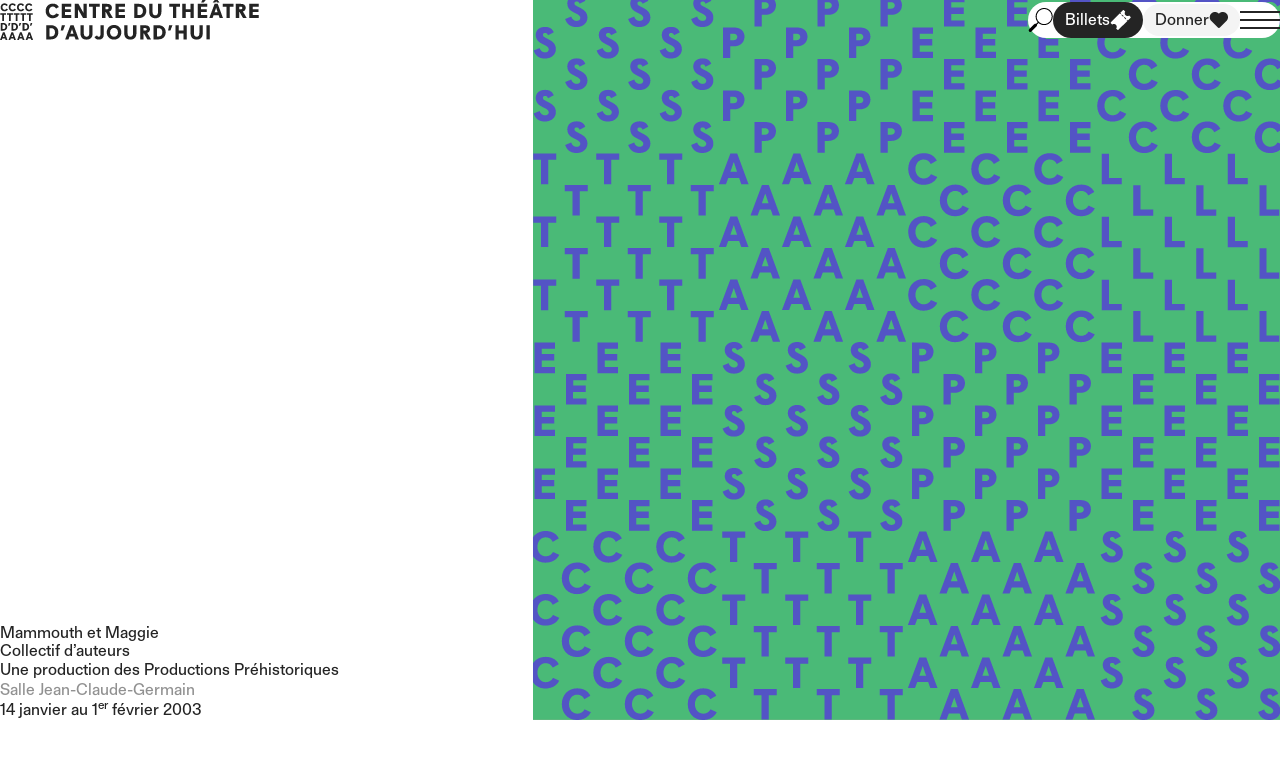

--- FILE ---
content_type: text/html;charset=utf-8
request_url: https://theatredaujourdhui.qc.ca/spectacles/mammouth-et-maggie
body_size: 76782
content:
<!DOCTYPE html><html lang="en" data-capo=""><head><meta charset="utf-8">
<meta name="viewport" content="width=device-width, initial-scale=1">
<title>Mammouth et Maggie | Centre du Théâtre d’Aujourd’hui</title>
<style>@font-face{font-display:block;font-family:FT Aktual;font-style:normal;font-weight:400;src:url(/_nuxt/FTAktual-Book.7zIwAbAh.woff2) format("woff2"),url(/_nuxt/FTAktual-Book.B6SuYp9Y.woff) format("woff")}@font-face{font-display:block;font-family:FT Aktual;font-style:italic;font-weight:400;src:url(/_nuxt/FTAktual-BookItalic.18soTE6d.woff2) format("woff2"),url(/_nuxt/FTAktual-BookItalic.B0zX3k6m.woff) format("woff")}@font-face{font-display:block;font-family:FT Aktual;font-style:normal;font-weight:500;src:url(/_nuxt/FTAktual-Medium.Bzey73dV.woff2) format("woff2"),url(/_nuxt/FTAktual-Medium.C3E4R61Q.woff) format("woff")}@font-face{font-display:block;font-family:FT Aktual;font-style:italic;font-weight:500;src:url(/_nuxt/FTAktual-MediumItalic.Dhrhfc80.woff2) format("woff2"),url(/_nuxt/FTAktual-MediumItalic.5Y5DgT6w.woff) format("woff")}:root{--step--2:clamp(0.6944rem,0.6667rem + 0.1389vi,0.8rem);--step--1:clamp(0.8333rem,0.7895rem + 0.2193vi,1rem);--step-0:clamp(1rem,0.9342rem + 0.3289vi,1.25rem);--step-1:clamp(1.2rem,1.1046rem + 0.477vi,1.5625rem);--step-2:clamp(1.44rem,1.305rem + 0.6752vi,1.9531rem);--step-3:clamp(1.728rem,1.5403rem + 0.9387vi,2.4414rem);--step-4:clamp(2.0736rem,1.8162rem + 1.287vi,3.0518rem);--step-5:clamp(2.4883rem,2.1393rem + 1.7452vi,3.8147rem);--space-3xs:clamp(0.25rem,0.2336rem + 0.0822vi,0.3125rem);--space-2xs:clamp(0.5rem,0.4671rem + 0.1645vi,0.625rem);--space-xs:clamp(0.75rem,0.7007rem + 0.2467vi,0.9375rem);--space-s:clamp(1rem,0.9342rem + 0.3289vi,1.25rem);--space-m:clamp(1.5rem,1.4013rem + 0.4934vi,1.875rem);--space-l:clamp(2rem,1.8684rem + 0.6579vi,2.5rem);--space-xl:clamp(3rem,2.8026rem + 0.9868vi,3.75rem);--space-2xl:clamp(4rem,3.7368rem + 1.3158vi,5rem);--space-3xl:clamp(6rem,5.6053rem + 1.9737vi,7.5rem)}
/*! tailwindcss v3.4.1 | MIT License | https://tailwindcss.com*/*,:after,:before{border:0 solid;box-sizing:border-box}:after,:before{--tw-content:""}:host,html{line-height:1.5;-webkit-text-size-adjust:100%;font-family:FT Aktual,ui-sans-serif,system-ui,-apple-system,BlinkMacSystemFont,Segoe UI,Roboto,Helvetica Neue,Arial,Noto Sans,sans-serif,Apple Color Emoji,Segoe UI Emoji,Segoe UI Symbol,Noto Color Emoji;font-feature-settings:normal;font-variation-settings:normal;-moz-tab-size:4;-o-tab-size:4;tab-size:4;-webkit-tap-highlight-color:transparent}body{line-height:inherit;margin:0}hr{border-top-width:1px;color:inherit;height:0}abbr:where([title]){-webkit-text-decoration:underline dotted;text-decoration:underline dotted}h1,h2,h3,h4,h5,h6{font-size:inherit;font-weight:inherit}a{color:inherit;text-decoration:inherit}b,strong{font-weight:bolder}code,kbd,pre,samp{font-family:ui-monospace,SFMono-Regular,Menlo,Monaco,Consolas,Liberation Mono,Courier New,monospace;font-feature-settings:normal;font-size:1em;font-variation-settings:normal}small{font-size:80%}sub,sup{font-size:75%;line-height:0;position:relative;vertical-align:baseline}sub{bottom:-.25em}sup{top:-.5em}table{border-collapse:collapse;border-color:inherit;text-indent:0}button,input,optgroup,select,textarea{color:inherit;font-family:inherit;font-feature-settings:inherit;font-size:100%;font-variation-settings:inherit;font-weight:inherit;line-height:inherit;margin:0;padding:0}button,select{text-transform:none}[type=button],[type=reset],[type=submit],button{-webkit-appearance:button;background-color:transparent;background-image:none}:-moz-focusring{outline:auto}:-moz-ui-invalid{box-shadow:none}progress{vertical-align:baseline}::-webkit-inner-spin-button,::-webkit-outer-spin-button{height:auto}[type=search]{-webkit-appearance:textfield;outline-offset:-2px}::-webkit-search-decoration{-webkit-appearance:none}::-webkit-file-upload-button{-webkit-appearance:button;font:inherit}summary{display:list-item}blockquote,dd,dl,figure,h1,h2,h3,h4,h5,h6,hr,p,pre{margin:0}fieldset{margin:0}fieldset,legend{padding:0}menu,ol,ul{list-style:none;margin:0;padding:0}dialog{padding:0}textarea{resize:vertical}input::-moz-placeholder,textarea::-moz-placeholder{color:#9ca3af;opacity:1}input::placeholder,textarea::placeholder{color:#9ca3af;opacity:1}[role=button],button{cursor:pointer}:disabled{cursor:default}audio,canvas,embed,iframe,img,object,svg,video{display:block;vertical-align:middle}img,video{height:auto;max-width:100%}[hidden]{display:none}*,:after,:before{--tw-border-spacing-x:0;--tw-border-spacing-y:0;--tw-translate-x:0;--tw-translate-y:0;--tw-rotate:0;--tw-skew-x:0;--tw-skew-y:0;--tw-scale-x:1;--tw-scale-y:1;--tw-pan-x: ;--tw-pan-y: ;--tw-pinch-zoom: ;--tw-scroll-snap-strictness:proximity;--tw-gradient-from-position: ;--tw-gradient-via-position: ;--tw-gradient-to-position: ;--tw-ordinal: ;--tw-slashed-zero: ;--tw-numeric-figure: ;--tw-numeric-spacing: ;--tw-numeric-fraction: ;--tw-ring-inset: ;--tw-ring-offset-width:0px;--tw-ring-offset-color:#fff;--tw-ring-color:rgba(59,130,246,.5);--tw-ring-offset-shadow:0 0 #0000;--tw-ring-shadow:0 0 #0000;--tw-shadow:0 0 #0000;--tw-shadow-colored:0 0 #0000;--tw-blur: ;--tw-brightness: ;--tw-contrast: ;--tw-grayscale: ;--tw-hue-rotate: ;--tw-invert: ;--tw-saturate: ;--tw-sepia: ;--tw-drop-shadow: ;--tw-backdrop-blur: ;--tw-backdrop-brightness: ;--tw-backdrop-contrast: ;--tw-backdrop-grayscale: ;--tw-backdrop-hue-rotate: ;--tw-backdrop-invert: ;--tw-backdrop-opacity: ;--tw-backdrop-saturate: ;--tw-backdrop-sepia: }::backdrop{--tw-border-spacing-x:0;--tw-border-spacing-y:0;--tw-translate-x:0;--tw-translate-y:0;--tw-rotate:0;--tw-skew-x:0;--tw-skew-y:0;--tw-scale-x:1;--tw-scale-y:1;--tw-pan-x: ;--tw-pan-y: ;--tw-pinch-zoom: ;--tw-scroll-snap-strictness:proximity;--tw-gradient-from-position: ;--tw-gradient-via-position: ;--tw-gradient-to-position: ;--tw-ordinal: ;--tw-slashed-zero: ;--tw-numeric-figure: ;--tw-numeric-spacing: ;--tw-numeric-fraction: ;--tw-ring-inset: ;--tw-ring-offset-width:0px;--tw-ring-offset-color:#fff;--tw-ring-color:rgba(59,130,246,.5);--tw-ring-offset-shadow:0 0 #0000;--tw-ring-shadow:0 0 #0000;--tw-shadow:0 0 #0000;--tw-shadow-colored:0 0 #0000;--tw-blur: ;--tw-brightness: ;--tw-contrast: ;--tw-grayscale: ;--tw-hue-rotate: ;--tw-invert: ;--tw-saturate: ;--tw-sepia: ;--tw-drop-shadow: ;--tw-backdrop-blur: ;--tw-backdrop-brightness: ;--tw-backdrop-contrast: ;--tw-backdrop-grayscale: ;--tw-backdrop-hue-rotate: ;--tw-backdrop-invert: ;--tw-backdrop-opacity: ;--tw-backdrop-saturate: ;--tw-backdrop-sepia: }.container{width:100%}@media (min-width:640px){.container{max-width:640px}}@media (min-width:768px){.container{max-width:768px}}@media (min-width:1024px){.container{max-width:1024px}}@media (min-width:1280px){.container{max-width:1280px}}@media (min-width:1536px){.container{max-width:1536px}}.pointer-events-none{pointer-events:none}.pointer-events-auto{pointer-events:auto}.visible{visibility:visible}.invisible{visibility:hidden}.fixed{position:fixed}.absolute{position:absolute}.relative{position:relative}.inset-0{inset:0}.inset-x-0{left:0;right:0}.inset-x-xs{left:var(--space-xs);right:var(--space-xs)}.inset-y-0{bottom:0;top:0}.bottom-0{bottom:0}.bottom-xs{bottom:var(--space-xs)}.left-xs{left:var(--space-xs)}.right-0{right:0}.right-s{right:var(--space-s)}.top-0{top:0}.z-10{z-index:10}.z-\[666\]{z-index:666}.z-\[999\]{z-index:999}.order-1{order:1}.order-2{order:2}.order-first{order:-9999}.-mx-2xs{margin-left:calc(var(--space-2xs)*-1);margin-right:calc(var(--space-2xs)*-1)}.-my-3xl{margin-bottom:calc(var(--space-3xl)*-1);margin-top:calc(var(--space-3xl)*-1)}.my-auto{margin-bottom:auto;margin-top:auto}.-mt-\[1\.5rem\]{margin-top:-1.5rem}.mb-2xs{margin-bottom:var(--space-2xs)}.mb-3xs{margin-bottom:var(--space-3xs)}.mb-s{margin-bottom:var(--space-s)}.mb-xs{margin-bottom:var(--space-xs)}.ml-\[0\.25em\]{margin-left:.25em}.mr-\[0\.25em\]{margin-right:.25em}.mt-2xs{margin-top:var(--space-2xs)}.mt-3xs{margin-top:var(--space-3xs)}.mt-8{margin-top:2rem}.mt-auto{margin-top:auto}.mt-m{margin-top:var(--space-m)}.mt-s{margin-top:var(--space-s)}.mt-xs{margin-top:var(--space-xs)}.block{display:block}.inline-block{display:inline-block}.flex{display:flex}.inline-flex{display:inline-flex}.table{display:table}.grid{display:grid}.hidden{display:none}.aspect-\[4\/5\]{aspect-ratio:4/5}.aspect-square{aspect-ratio:1/1}.h-0{height:0}.h-\[0\.8em\]{height:.8em}.h-\[1\.2em\]{height:1.2em}.h-\[110px\]{height:110px}.h-\[1em\]{height:1em}.h-\[250px\]{height:250px}.h-\[2em\]{height:2em}.h-\[2rem\]{height:2rem}.h-\[unset\]{height:unset}.h-auto{height:auto}.h-full{height:100%}.h-screen{height:100vh}.max-h-\[50vh\]{max-height:50vh}.max-h-full{max-height:100%}.min-h-\[260px\]{min-height:260px}.min-h-\[50vw\]{min-height:50vw}.w-1\/2{width:50%}.w-9\/12{width:75%}.w-\[100px\]{width:100px}.w-\[110px\]{width:110px}.w-\[150px\]{width:150px}.w-\[2em\]{width:2em}.w-\[30px\]{width:30px}.w-\[45px\]{width:45px}.w-\[60px\]{width:60px}.w-\[650px\]{width:650px}.w-auto{width:auto}.w-full{width:100%}.w-max{width:-moz-max-content;width:max-content}.max-w-\[100\%\]{max-width:100%}.max-w-\[300px\]{max-width:300px}.max-w-full{max-width:100%}.max-w-none{max-width:none}.flex-1{flex:1 1 0%}.flex-auto{flex:1 1 auto}.flex-shrink{flex-shrink:1}.flex-shrink-0,.shrink-0{flex-shrink:0}.flex-grow{flex-grow:1}.flex-grow-0{flex-grow:0}.table-auto{table-layout:auto}.-translate-y-\[calc\(100\%\+0\.5rem\)\]{--tw-translate-y:calc(-100% + -0.5rem)}.-translate-y-\[calc\(100\%\+0\.5rem\)\],.translate-x-full{transform:translate(var(--tw-translate-x),var(--tw-translate-y)) rotate(var(--tw-rotate)) skewX(var(--tw-skew-x)) skewY(var(--tw-skew-y)) scaleX(var(--tw-scale-x)) scaleY(var(--tw-scale-y))}.translate-x-full{--tw-translate-x:100%}.translate-y-\[calc\(100vh-var\(--space-3xl\)\)\]{--tw-translate-y:calc(100vh - var(--space-3xl))}.-rotate-45,.translate-y-\[calc\(100vh-var\(--space-3xl\)\)\]{transform:translate(var(--tw-translate-x),var(--tw-translate-y)) rotate(var(--tw-rotate)) skewX(var(--tw-skew-x)) skewY(var(--tw-skew-y)) scaleX(var(--tw-scale-x)) scaleY(var(--tw-scale-y))}.-rotate-45{--tw-rotate:-45deg}.rotate-180{--tw-rotate:180deg}.rotate-180,.scale-\[0\.5\]{transform:translate(var(--tw-translate-x),var(--tw-translate-y)) rotate(var(--tw-rotate)) skewX(var(--tw-skew-x)) skewY(var(--tw-skew-y)) scaleX(var(--tw-scale-x)) scaleY(var(--tw-scale-y))}.scale-\[0\.5\]{--tw-scale-x:0.5;--tw-scale-y:0.5}.cursor-auto{cursor:auto}.cursor-help{cursor:help}.cursor-pointer{cursor:pointer}.resize{resize:both}.appearance-none{-webkit-appearance:none;-moz-appearance:none;appearance:none}.grid-cols-1{grid-template-columns:repeat(1,minmax(0,1fr))}.grid-cols-2{grid-template-columns:repeat(2,minmax(0,1fr))}.flex-row{flex-direction:row}.flex-col{flex-direction:column}.flex-wrap{flex-wrap:wrap}.items-start{align-items:flex-start}.items-end{align-items:flex-end}.items-center{align-items:center}.items-baseline{align-items:baseline}.items-stretch{align-items:stretch}.justify-start{justify-content:flex-start}.justify-center{justify-content:center}.justify-between{justify-content:space-between}.justify-items-start{justify-items:start}.gap-2xs{gap:var(--space-2xs)}.gap-3xs{gap:var(--space-3xs)}.gap-\[0\.5em\]{gap:.5em}.gap-l{gap:var(--space-l)}.gap-m{gap:var(--space-m)}.gap-s{gap:var(--space-s)}.gap-xs{gap:var(--space-xs)}.gap-x-2xs{-moz-column-gap:var(--space-2xs);column-gap:var(--space-2xs)}.gap-x-3xs{-moz-column-gap:var(--space-3xs);column-gap:var(--space-3xs)}.gap-x-l{-moz-column-gap:var(--space-l);column-gap:var(--space-l)}.gap-x-m{-moz-column-gap:var(--space-m);column-gap:var(--space-m)}.gap-x-s{-moz-column-gap:var(--space-s);column-gap:var(--space-s)}.gap-x-xs{-moz-column-gap:var(--space-xs);column-gap:var(--space-xs)}.gap-y-2xl{row-gap:var(--space-2xl)}.gap-y-2xs{row-gap:var(--space-2xs)}.gap-y-3xl{row-gap:var(--space-3xl)}.gap-y-3xs{row-gap:var(--space-3xs)}.gap-y-l{row-gap:var(--space-l)}.gap-y-m{row-gap:var(--space-m)}.gap-y-s{row-gap:var(--space-s)}.gap-y-xl{row-gap:var(--space-xl)}.gap-y-xs{row-gap:var(--space-xs)}.self-start{align-self:flex-start}.self-end{align-self:flex-end}.overflow-hidden{overflow:hidden}.overflow-visible{overflow:visible}.overflow-x-auto{overflow-x:auto}.overflow-y-auto{overflow-y:auto}.overflow-y-scroll{overflow-y:scroll}.whitespace-nowrap{white-space:nowrap}.text-balance{text-wrap:balance}.text-pretty{text-wrap:pretty}.rounded-\[5px\]{border-radius:5px}.rounded-full{border-radius:9999px}.border-y{border-top-width:1px}.border-b,.border-y{border-bottom-width:1px}.border-t{border-top-width:1px}.border-black\/40{border-color:rgba(36,36,36,.4)}.border-black\/50{border-color:rgba(36,36,36,.5)}.bg-black{--tw-bg-opacity:1;background-color:rgb(36 36 36/var(--tw-bg-opacity))}.bg-black\/0{background-color:rgba(36,36,36,0)}.bg-black\/10{background-color:rgba(36,36,36,.1)}.bg-black\/100{background-color:#242424}.bg-black\/20{background-color:rgba(36,36,36,.2)}.bg-black\/25{background-color:rgba(36,36,36,.25)}.bg-black\/30{background-color:rgba(36,36,36,.3)}.bg-black\/40{background-color:rgba(36,36,36,.4)}.bg-black\/5{background-color:rgba(36,36,36,.05)}.bg-black\/50{background-color:rgba(36,36,36,.5)}.bg-black\/60{background-color:rgba(36,36,36,.6)}.bg-black\/70{background-color:rgba(36,36,36,.7)}.bg-black\/75{background-color:rgba(36,36,36,.75)}.bg-black\/80{background-color:rgba(36,36,36,.8)}.bg-black\/90{background-color:rgba(36,36,36,.9)}.bg-black\/95{background-color:rgba(36,36,36,.95)}.bg-blue{--tw-bg-opacity:1;background-color:rgb(81 112 216/var(--tw-bg-opacity))}.bg-blue\/0{background-color:rgba(81,112,216,0)}.bg-blue\/10{background-color:rgba(81,112,216,.1)}.bg-blue\/100{background-color:#5170d8}.bg-blue\/20{background-color:rgba(81,112,216,.2)}.bg-blue\/25{background-color:rgba(81,112,216,.25)}.bg-blue\/30{background-color:rgba(81,112,216,.3)}.bg-blue\/40{background-color:rgba(81,112,216,.4)}.bg-blue\/5{background-color:rgba(81,112,216,.05)}.bg-blue\/50{background-color:rgba(81,112,216,.5)}.bg-blue\/60{background-color:rgba(81,112,216,.6)}.bg-blue\/70{background-color:rgba(81,112,216,.7)}.bg-blue\/75{background-color:rgba(81,112,216,.75)}.bg-blue\/80{background-color:rgba(81,112,216,.8)}.bg-blue\/90{background-color:rgba(81,112,216,.9)}.bg-blue\/95{background-color:rgba(81,112,216,.95)}.bg-brown{--tw-bg-opacity:1;background-color:rgb(192 175 159/var(--tw-bg-opacity))}.bg-brown\/0{background-color:hsla(29,21%,69%,0)}.bg-brown\/10{background-color:hsla(29,21%,69%,.1)}.bg-brown\/100{background-color:#c0af9f}.bg-brown\/20{background-color:hsla(29,21%,69%,.2)}.bg-brown\/25{background-color:hsla(29,21%,69%,.25)}.bg-brown\/30{background-color:hsla(29,21%,69%,.3)}.bg-brown\/40{background-color:hsla(29,21%,69%,.4)}.bg-brown\/5{background-color:hsla(29,21%,69%,.05)}.bg-brown\/50{background-color:hsla(29,21%,69%,.5)}.bg-brown\/60{background-color:hsla(29,21%,69%,.6)}.bg-brown\/70{background-color:hsla(29,21%,69%,.7)}.bg-brown\/75{background-color:hsla(29,21%,69%,.75)}.bg-brown\/80{background-color:hsla(29,21%,69%,.8)}.bg-brown\/90{background-color:hsla(29,21%,69%,.9)}.bg-brown\/95{background-color:hsla(29,21%,69%,.95)}.bg-current{background-color:currentColor}.bg-gray{--tw-bg-opacity:1;background-color:rgb(176 176 176/var(--tw-bg-opacity))}.bg-gray-2{--tw-bg-opacity:1;background-color:rgb(124 124 124/var(--tw-bg-opacity))}.bg-gray-2\/0{background-color:hsla(0,0%,49%,0)}.bg-gray-2\/10{background-color:hsla(0,0%,49%,.1)}.bg-gray-2\/100{background-color:#7c7c7c}.bg-gray-2\/20{background-color:hsla(0,0%,49%,.2)}.bg-gray-2\/25{background-color:hsla(0,0%,49%,.25)}.bg-gray-2\/30{background-color:hsla(0,0%,49%,.3)}.bg-gray-2\/40{background-color:hsla(0,0%,49%,.4)}.bg-gray-2\/5{background-color:hsla(0,0%,49%,.05)}.bg-gray-2\/50{background-color:hsla(0,0%,49%,.5)}.bg-gray-2\/60{background-color:hsla(0,0%,49%,.6)}.bg-gray-2\/70{background-color:hsla(0,0%,49%,.7)}.bg-gray-2\/75{background-color:hsla(0,0%,49%,.75)}.bg-gray-2\/80{background-color:hsla(0,0%,49%,.8)}.bg-gray-2\/90{background-color:hsla(0,0%,49%,.9)}.bg-gray-2\/95{background-color:hsla(0,0%,49%,.95)}.bg-gray\/0{background-color:hsla(0,0%,69%,0)}.bg-gray\/10{background-color:hsla(0,0%,69%,.1)}.bg-gray\/100{background-color:#b0b0b0}.bg-gray\/20{background-color:hsla(0,0%,69%,.2)}.bg-gray\/25{background-color:hsla(0,0%,69%,.25)}.bg-gray\/30{background-color:hsla(0,0%,69%,.3)}.bg-gray\/40{background-color:hsla(0,0%,69%,.4)}.bg-gray\/5{background-color:hsla(0,0%,69%,.05)}.bg-gray\/50{background-color:hsla(0,0%,69%,.5)}.bg-gray\/60{background-color:hsla(0,0%,69%,.6)}.bg-gray\/70{background-color:hsla(0,0%,69%,.7)}.bg-gray\/75{background-color:hsla(0,0%,69%,.75)}.bg-gray\/80{background-color:hsla(0,0%,69%,.8)}.bg-gray\/90{background-color:hsla(0,0%,69%,.9)}.bg-gray\/95{background-color:hsla(0,0%,69%,.95)}.bg-green{--tw-bg-opacity:1;background-color:rgb(74 186 119/var(--tw-bg-opacity))}.bg-green\/0{background-color:rgba(74,186,119,0)}.bg-green\/10{background-color:rgba(74,186,119,.1)}.bg-green\/100{background-color:#4aba77}.bg-green\/20{background-color:rgba(74,186,119,.2)}.bg-green\/25{background-color:rgba(74,186,119,.25)}.bg-green\/30{background-color:rgba(74,186,119,.3)}.bg-green\/40{background-color:rgba(74,186,119,.4)}.bg-green\/5{background-color:rgba(74,186,119,.05)}.bg-green\/50{background-color:rgba(74,186,119,.5)}.bg-green\/60{background-color:rgba(74,186,119,.6)}.bg-green\/70{background-color:rgba(74,186,119,.7)}.bg-green\/75{background-color:rgba(74,186,119,.75)}.bg-green\/80{background-color:rgba(74,186,119,.8)}.bg-green\/90{background-color:rgba(74,186,119,.9)}.bg-green\/95{background-color:rgba(74,186,119,.95)}.bg-inherit{background-color:inherit}.bg-offwhite{--tw-bg-opacity:1;background-color:rgb(244 244 244/var(--tw-bg-opacity))}.bg-offwhite\/0{background-color:hsla(0,0%,96%,0)}.bg-offwhite\/10{background-color:hsla(0,0%,96%,.1)}.bg-offwhite\/100{background-color:#f4f4f4}.bg-offwhite\/20{background-color:hsla(0,0%,96%,.2)}.bg-offwhite\/25{background-color:hsla(0,0%,96%,.25)}.bg-offwhite\/30{background-color:hsla(0,0%,96%,.3)}.bg-offwhite\/40{background-color:hsla(0,0%,96%,.4)}.bg-offwhite\/5{background-color:hsla(0,0%,96%,.05)}.bg-offwhite\/50{background-color:hsla(0,0%,96%,.5)}.bg-offwhite\/60{background-color:hsla(0,0%,96%,.6)}.bg-offwhite\/70{background-color:hsla(0,0%,96%,.7)}.bg-offwhite\/75{background-color:hsla(0,0%,96%,.75)}.bg-offwhite\/80{background-color:hsla(0,0%,96%,.8)}.bg-offwhite\/90{background-color:hsla(0,0%,96%,.9)}.bg-offwhite\/95{background-color:hsla(0,0%,96%,.95)}.bg-orange{--tw-bg-opacity:1;background-color:rgb(254 125 84/var(--tw-bg-opacity))}.bg-orange\/0{background-color:rgba(254,125,84,0)}.bg-orange\/10{background-color:rgba(254,125,84,.1)}.bg-orange\/100{background-color:#fe7d54}.bg-orange\/20{background-color:rgba(254,125,84,.2)}.bg-orange\/25{background-color:rgba(254,125,84,.25)}.bg-orange\/30{background-color:rgba(254,125,84,.3)}.bg-orange\/40{background-color:rgba(254,125,84,.4)}.bg-orange\/5{background-color:rgba(254,125,84,.05)}.bg-orange\/50{background-color:rgba(254,125,84,.5)}.bg-orange\/60{background-color:rgba(254,125,84,.6)}.bg-orange\/70{background-color:rgba(254,125,84,.7)}.bg-orange\/75{background-color:rgba(254,125,84,.75)}.bg-orange\/80{background-color:rgba(254,125,84,.8)}.bg-orange\/90{background-color:rgba(254,125,84,.9)}.bg-orange\/95{background-color:rgba(254,125,84,.95)}.bg-pink{--tw-bg-opacity:1;background-color:rgb(245 186 195/var(--tw-bg-opacity))}.bg-pink\/0{background-color:rgba(245,186,195,0)}.bg-pink\/10{background-color:rgba(245,186,195,.1)}.bg-pink\/100{background-color:#f5bac3}.bg-pink\/20{background-color:rgba(245,186,195,.2)}.bg-pink\/25{background-color:rgba(245,186,195,.25)}.bg-pink\/30{background-color:rgba(245,186,195,.3)}.bg-pink\/40{background-color:rgba(245,186,195,.4)}.bg-pink\/5{background-color:rgba(245,186,195,.05)}.bg-pink\/50{background-color:rgba(245,186,195,.5)}.bg-pink\/60{background-color:rgba(245,186,195,.6)}.bg-pink\/70{background-color:rgba(245,186,195,.7)}.bg-pink\/75{background-color:rgba(245,186,195,.75)}.bg-pink\/80{background-color:rgba(245,186,195,.8)}.bg-pink\/90{background-color:rgba(245,186,195,.9)}.bg-pink\/95{background-color:rgba(245,186,195,.95)}.bg-pure-black{--tw-bg-opacity:1;background-color:rgb(0 0 0/var(--tw-bg-opacity))}.bg-pure-black\/0{background-color:transparent}.bg-pure-black\/10{background-color:rgba(0,0,0,.1)}.bg-pure-black\/100{background-color:#000}.bg-pure-black\/20{background-color:rgba(0,0,0,.2)}.bg-pure-black\/25{background-color:rgba(0,0,0,.25)}.bg-pure-black\/30{background-color:rgba(0,0,0,.3)}.bg-pure-black\/40{background-color:rgba(0,0,0,.4)}.bg-pure-black\/5{background-color:rgba(0,0,0,.05)}.bg-pure-black\/50{background-color:rgba(0,0,0,.5)}.bg-pure-black\/60{background-color:rgba(0,0,0,.6)}.bg-pure-black\/70{background-color:rgba(0,0,0,.7)}.bg-pure-black\/75{background-color:rgba(0,0,0,.75)}.bg-pure-black\/80{background-color:rgba(0,0,0,.8)}.bg-pure-black\/90{background-color:rgba(0,0,0,.9)}.bg-pure-black\/95{background-color:rgba(0,0,0,.95)}.bg-purple{--tw-bg-opacity:1;background-color:rgb(152 153 216/var(--tw-bg-opacity))}.bg-purple-2{--tw-bg-opacity:1;background-color:rgb(83 84 197/var(--tw-bg-opacity))}.bg-purple-2\/0{background-color:rgba(83,84,197,0)}.bg-purple-2\/10{background-color:rgba(83,84,197,.1)}.bg-purple-2\/100{background-color:#5354c5}.bg-purple-2\/20{background-color:rgba(83,84,197,.2)}.bg-purple-2\/25{background-color:rgba(83,84,197,.25)}.bg-purple-2\/30{background-color:rgba(83,84,197,.3)}.bg-purple-2\/40{background-color:rgba(83,84,197,.4)}.bg-purple-2\/5{background-color:rgba(83,84,197,.05)}.bg-purple-2\/50{background-color:rgba(83,84,197,.5)}.bg-purple-2\/60{background-color:rgba(83,84,197,.6)}.bg-purple-2\/70{background-color:rgba(83,84,197,.7)}.bg-purple-2\/75{background-color:rgba(83,84,197,.75)}.bg-purple-2\/80{background-color:rgba(83,84,197,.8)}.bg-purple-2\/90{background-color:rgba(83,84,197,.9)}.bg-purple-2\/95{background-color:rgba(83,84,197,.95)}.bg-purple\/0{background-color:rgba(152,153,216,0)}.bg-purple\/10{background-color:rgba(152,153,216,.1)}.bg-purple\/100{background-color:#9899d8}.bg-purple\/20{background-color:rgba(152,153,216,.2)}.bg-purple\/25{background-color:rgba(152,153,216,.25)}.bg-purple\/30{background-color:rgba(152,153,216,.3)}.bg-purple\/40{background-color:rgba(152,153,216,.4)}.bg-purple\/5{background-color:rgba(152,153,216,.05)}.bg-purple\/50{background-color:rgba(152,153,216,.5)}.bg-purple\/60{background-color:rgba(152,153,216,.6)}.bg-purple\/70{background-color:rgba(152,153,216,.7)}.bg-purple\/75{background-color:rgba(152,153,216,.75)}.bg-purple\/80{background-color:rgba(152,153,216,.8)}.bg-purple\/90{background-color:rgba(152,153,216,.9)}.bg-purple\/95{background-color:rgba(152,153,216,.95)}.bg-transparent,.bg-transparent\/0{background-color:transparent}.bg-transparent\/10{background-color:rgba(0,0,0,.1)}.bg-transparent\/100{background-color:#000}.bg-transparent\/20{background-color:rgba(0,0,0,.2)}.bg-transparent\/25{background-color:rgba(0,0,0,.25)}.bg-transparent\/30{background-color:rgba(0,0,0,.3)}.bg-transparent\/40{background-color:rgba(0,0,0,.4)}.bg-transparent\/5{background-color:rgba(0,0,0,.05)}.bg-transparent\/50{background-color:rgba(0,0,0,.5)}.bg-transparent\/60{background-color:rgba(0,0,0,.6)}.bg-transparent\/70{background-color:rgba(0,0,0,.7)}.bg-transparent\/75{background-color:rgba(0,0,0,.75)}.bg-transparent\/80{background-color:rgba(0,0,0,.8)}.bg-transparent\/90{background-color:rgba(0,0,0,.9)}.bg-transparent\/95{background-color:rgba(0,0,0,.95)}.bg-white{--tw-bg-opacity:1;background-color:rgb(255 255 255/var(--tw-bg-opacity))}.bg-white\/0{background-color:hsla(0,0%,100%,0)}.bg-white\/10{background-color:hsla(0,0%,100%,.1)}.bg-white\/100{background-color:#fff}.bg-white\/20{background-color:hsla(0,0%,100%,.2)}.bg-white\/25{background-color:hsla(0,0%,100%,.25)}.bg-white\/30{background-color:hsla(0,0%,100%,.3)}.bg-white\/40{background-color:hsla(0,0%,100%,.4)}.bg-white\/5{background-color:hsla(0,0%,100%,.05)}.bg-white\/50{background-color:hsla(0,0%,100%,.5)}.bg-white\/60{background-color:hsla(0,0%,100%,.6)}.bg-white\/70{background-color:hsla(0,0%,100%,.7)}.bg-white\/75{background-color:hsla(0,0%,100%,.75)}.bg-white\/80{background-color:hsla(0,0%,100%,.8)}.bg-white\/90{background-color:hsla(0,0%,100%,.9)}.bg-white\/95{background-color:hsla(0,0%,100%,.95)}.bg-yellow{--tw-bg-opacity:1;background-color:rgb(255 216 89/var(--tw-bg-opacity))}.bg-yellow\/0{background-color:rgba(255,216,89,0)}.bg-yellow\/10{background-color:rgba(255,216,89,.1)}.bg-yellow\/100{background-color:#ffd859}.bg-yellow\/20{background-color:rgba(255,216,89,.2)}.bg-yellow\/25{background-color:rgba(255,216,89,.25)}.bg-yellow\/30{background-color:rgba(255,216,89,.3)}.bg-yellow\/40{background-color:rgba(255,216,89,.4)}.bg-yellow\/5{background-color:rgba(255,216,89,.05)}.bg-yellow\/50{background-color:rgba(255,216,89,.5)}.bg-yellow\/60{background-color:rgba(255,216,89,.6)}.bg-yellow\/70{background-color:rgba(255,216,89,.7)}.bg-yellow\/75{background-color:rgba(255,216,89,.75)}.bg-yellow\/80{background-color:rgba(255,216,89,.8)}.bg-yellow\/90{background-color:rgba(255,216,89,.9)}.bg-yellow\/95{background-color:rgba(255,216,89,.95)}.bg-opacity-0{--tw-bg-opacity:0}.bg-opacity-10{--tw-bg-opacity:0.1}.bg-opacity-100{--tw-bg-opacity:1}.bg-opacity-20{--tw-bg-opacity:0.2}.bg-opacity-25{--tw-bg-opacity:0.25}.bg-opacity-30{--tw-bg-opacity:0.3}.bg-opacity-40{--tw-bg-opacity:0.4}.bg-opacity-5{--tw-bg-opacity:0.05}.bg-opacity-50{--tw-bg-opacity:0.5}.bg-opacity-60{--tw-bg-opacity:0.6}.bg-opacity-70{--tw-bg-opacity:0.7}.bg-opacity-75{--tw-bg-opacity:0.75}.bg-opacity-80{--tw-bg-opacity:0.8}.bg-opacity-90{--tw-bg-opacity:0.9}.bg-opacity-95{--tw-bg-opacity:0.95}.bg-gradient-to-b{background-image:linear-gradient(to bottom,var(--tw-gradient-stops))}.bg-gradient-to-bl{background-image:linear-gradient(to bottom left,var(--tw-gradient-stops))}.bg-gradient-to-br{background-image:linear-gradient(to bottom right,var(--tw-gradient-stops))}.bg-gradient-to-l{background-image:linear-gradient(to left,var(--tw-gradient-stops))}.bg-gradient-to-r{background-image:linear-gradient(to right,var(--tw-gradient-stops))}.bg-gradient-to-t{background-image:linear-gradient(to top,var(--tw-gradient-stops))}.bg-gradient-to-tl{background-image:linear-gradient(to top left,var(--tw-gradient-stops))}.bg-gradient-to-tr{background-image:linear-gradient(to top right,var(--tw-gradient-stops))}.bg-none{background-image:none}.from-offwhite{--tw-gradient-from:#f4f4f4 var(--tw-gradient-from-position);--tw-gradient-to:hsla(0,0%,96%,0) var(--tw-gradient-to-position);--tw-gradient-stops:var(--tw-gradient-from),var(--tw-gradient-to)}.to-offwhite\/0{--tw-gradient-to:hsla(0,0%,96%,0) var(--tw-gradient-to-position)}.bg-auto{background-size:auto}.bg-contain{background-size:contain}.bg-cover{background-size:cover}.bg-fixed{background-attachment:fixed}.bg-local{background-attachment:local}.bg-scroll{background-attachment:scroll}.bg-clip-border{background-clip:border-box}.bg-clip-padding{background-clip:padding-box}.bg-clip-content{background-clip:content-box}.bg-clip-text{-webkit-background-clip:text;background-clip:text}.bg-bottom{background-position:bottom}.bg-center{background-position:50%}.bg-left{background-position:0}.bg-left-bottom{background-position:0 100%}.bg-left-top{background-position:0 0}.bg-right{background-position:100%}.bg-right-bottom{background-position:100% 100%}.bg-right-top{background-position:100% 0}.bg-top{background-position:top}.bg-repeat{background-repeat:repeat}.bg-no-repeat{background-repeat:no-repeat}.bg-repeat-x{background-repeat:repeat-x}.bg-repeat-y{background-repeat:repeat-y}.bg-repeat-round{background-repeat:round}.bg-repeat-space{background-repeat:space}.bg-origin-border{background-origin:border-box}.bg-origin-padding{background-origin:padding-box}.bg-origin-content{background-origin:content-box}.fill-black\/5{fill:rgba(36,36,36,.05)}.fill-current{fill:currentColor}.fill-white{fill:#fff}.stroke-current{stroke:currentColor}.object-cover{-o-object-fit:cover;object-fit:cover}.object-top{-o-object-position:top;object-position:top}.p-3xs{padding:var(--space-3xs)}.p-m{padding:var(--space-m)}.p-s{padding:var(--space-s)}.p-xs{padding:var(--space-xs)}.px-2xs{padding-left:var(--space-2xs);padding-right:var(--space-2xs)}.px-\[0\.75em\]{padding-left:.75em;padding-right:.75em}.px-s{padding-left:var(--space-s);padding-right:var(--space-s)}.px-xs{padding-left:var(--space-xs);padding-right:var(--space-xs)}.py-\[0\.5em\]{padding-bottom:.5em;padding-top:.5em}.py-\[2rem\]{padding-bottom:2rem;padding-top:2rem}.py-l{padding-bottom:var(--space-l);padding-top:var(--space-l)}.py-m{padding-bottom:var(--space-m);padding-top:var(--space-m)}.py-s{padding-bottom:var(--space-s);padding-top:var(--space-s)}.pb-3xl{padding-bottom:var(--space-3xl)}.pb-l{padding-bottom:var(--space-l)}.pb-s{padding-bottom:var(--space-s)}.pt-0{padding-top:0}.pt-3xl{padding-top:var(--space-3xl)}.pt-l{padding-top:var(--space-l)}.pt-m{padding-top:var(--space-m)}.pt-xl{padding-top:var(--space-xl)}.pt-xs{padding-top:var(--space-xs)}.text-left{text-align:left}.text-center{text-align:center}.text-right{text-align:right}.align-super{vertical-align:super}.\!text-base{font-size:var(--step-0)!important;line-height:1.25!important}.text-2xl{font-size:var(--step-3);line-height:1.2}.text-3xl{font-size:var(--step-4);line-height:1}.text-4xl{font-size:var(--step-5);line-height:1}.text-base{font-size:var(--step-0);line-height:1.25}.text-lg{font-size:var(--step-1);line-height:1.25}.text-sm{font-size:var(--step--1);line-height:1.25}.text-xl{font-size:var(--step-2);line-height:1.2}.text-xs{font-size:var(--step--2);line-height:1.25}.not-italic{font-style:normal}.leading-none{line-height:1}.text-black{--tw-text-opacity:1;color:rgb(36 36 36/var(--tw-text-opacity))}.text-black\/50{color:rgba(36,36,36,.5)}.text-purple-2{--tw-text-opacity:1;color:rgb(83 84 197/var(--tw-text-opacity))}.text-white{--tw-text-opacity:1;color:rgb(255 255 255/var(--tw-text-opacity))}.underline{text-decoration-line:underline}.no-underline{text-decoration-line:none}.opacity-0{opacity:0}.opacity-20{opacity:.2}.bg-blend-normal{background-blend-mode:normal}.bg-blend-multiply{background-blend-mode:multiply}.bg-blend-screen{background-blend-mode:screen}.bg-blend-overlay{background-blend-mode:overlay}.bg-blend-darken{background-blend-mode:darken}.bg-blend-lighten{background-blend-mode:lighten}.bg-blend-color-dodge{background-blend-mode:color-dodge}.bg-blend-color-burn{background-blend-mode:color-burn}.bg-blend-hard-light{background-blend-mode:hard-light}.bg-blend-soft-light{background-blend-mode:soft-light}.bg-blend-difference{background-blend-mode:difference}.bg-blend-exclusion{background-blend-mode:exclusion}.bg-blend-hue{background-blend-mode:hue}.bg-blend-saturation{background-blend-mode:saturation}.bg-blend-color{background-blend-mode:color}.bg-blend-luminosity{background-blend-mode:luminosity}.outline-none{outline:2px solid transparent;outline-offset:2px}.filter{filter:var(--tw-blur) var(--tw-brightness) var(--tw-contrast) var(--tw-grayscale) var(--tw-hue-rotate) var(--tw-invert) var(--tw-saturate) var(--tw-sepia) var(--tw-drop-shadow)}.backdrop-blur-xl{--tw-backdrop-blur:blur(24px);-webkit-backdrop-filter:var(--tw-backdrop-blur) var(--tw-backdrop-brightness) var(--tw-backdrop-contrast) var(--tw-backdrop-grayscale) var(--tw-backdrop-hue-rotate) var(--tw-backdrop-invert) var(--tw-backdrop-opacity) var(--tw-backdrop-saturate) var(--tw-backdrop-sepia);backdrop-filter:var(--tw-backdrop-blur) var(--tw-backdrop-brightness) var(--tw-backdrop-contrast) var(--tw-backdrop-grayscale) var(--tw-backdrop-hue-rotate) var(--tw-backdrop-invert) var(--tw-backdrop-opacity) var(--tw-backdrop-saturate) var(--tw-backdrop-sepia)}.transition{transition-duration:.15s;transition-property:color,background-color,border-color,text-decoration-color,fill,stroke,opacity,box-shadow,transform,filter,-webkit-backdrop-filter;transition-property:color,background-color,border-color,text-decoration-color,fill,stroke,opacity,box-shadow,transform,filter,backdrop-filter;transition-property:color,background-color,border-color,text-decoration-color,fill,stroke,opacity,box-shadow,transform,filter,backdrop-filter,-webkit-backdrop-filter;transition-timing-function:cubic-bezier(.4,0,.2,1)}.transition-colors{transition-duration:.15s;transition-property:color,background-color,border-color,text-decoration-color,fill,stroke;transition-timing-function:cubic-bezier(.4,0,.2,1)}.transition-opacity{transition-duration:.15s;transition-property:opacity;transition-timing-function:cubic-bezier(.4,0,.2,1)}.transition-transform{transition-duration:.15s;transition-property:transform;transition-timing-function:cubic-bezier(.4,0,.2,1)}.duration-250{transition-duration:.25s}.duration-500{transition-duration:.5s}.ease-out{transition-timing-function:cubic-bezier(.05,.7,.1,1)}.will-change-transform{will-change:transform}*{text-rendering:optimizelegibility;-webkit-font-smoothing:antialiased;-moz-osx-font-smoothing:grayscale}:focus-visible{outline:2px solid transparent;outline-offset:2px;--tw-ring-offset-shadow:var(--tw-ring-inset) 0 0 0 var(--tw-ring-offset-width) var(--tw-ring-offset-color);--tw-ring-shadow:var(--tw-ring-inset) 0 0 0 calc(2px + var(--tw-ring-offset-width)) var(--tw-ring-color);box-shadow:var(--tw-ring-offset-shadow),var(--tw-ring-shadow),var(--tw-shadow,0 0 #0000);--tw-ring-opacity:1;--tw-ring-color:rgb(124 124 124/var(--tw-ring-opacity))}*{-webkit-tap-highlight-color:rgba(0,0,0,0);-webkit-tap-highlight-color:transparent}::-moz-selection{--tw-bg-opacity:1;background-color:rgb(83 84 197/var(--tw-bg-opacity));--tw-text-opacity:1;color:rgb(255 255 255/var(--tw-text-opacity))}::selection{--tw-bg-opacity:1;background-color:rgb(83 84 197/var(--tw-bg-opacity));--tw-text-opacity:1;color:rgb(255 255 255/var(--tw-text-opacity))}.bg-purple ::-moz-selection{--tw-bg-opacity:1;background-color:rgb(255 255 255/var(--tw-bg-opacity));--tw-text-opacity:1;color:rgb(83 84 197/var(--tw-text-opacity))}.bg-purple ::selection{--tw-bg-opacity:1;background-color:rgb(255 255 255/var(--tw-bg-opacity));--tw-text-opacity:1;color:rgb(83 84 197/var(--tw-text-opacity))}.section:not(.bg-purple)+.section::-moz-selection{margin-top:calc(var(--space-3xl)*-1)}.section:not(.bg-purple)+.section::selection{margin-top:calc(var(--space-3xl)*-1)}.section:not(.bg-purple)+.section>div::-moz-selection{border-style:none}.section:not(.bg-purple)+.section>div::selection{border-style:none}body,html{width:100%;--tw-text-opacity:1;color:rgb(36 36 36/var(--tw-text-opacity))}body{font-size:var(--step-0);line-height:1.25;overflow-x:hidden;position:relative}.lenis{height:auto}.lenis.lenis-smooth{scroll-behavior:auto}.lenis.lenis-smooth [data-lenis-prevent]{overscroll-behavior:contain}.lenis.lenis-stopped{//overflow:hidden}.lenis.lenis-scrolling iframe{pointer-events:none}.rich-text h2{font-size:var(--step-3);line-height:1}.rich-text h3{font-size:var(--step-2);line-height:1.25}.rich-text h4{font-size:var(--step-1);line-height:1.25}.rich-text h5,.rich-text h6{font-size:var(--step-0);line-height:1.25}.rich-text h6{color:rgba(36,36,36,.5)}.rich-text{text-wrap:pretty}.rich-text blockquote:not(:last-child),.rich-text h1:not(:last-child),.rich-text h2:not(:last-child),.rich-text h3:not(:last-child),.rich-text h4:not(:last-child),.rich-text h5:not(:last-child),.rich-text h6:not(:last-child),.rich-text ol:not(:last-child),.rich-text p:not(:last-child),.rich-text ul:not(:last-child){margin-bottom:1em}.rich-text h1:not(:first-child),.rich-text h2:not(:first-child),.rich-text h3:not(:first-child),.rich-text h4:not(:first-child),.rich-text h5:not(:first-child),.rich-text h6:not(:first-child){margin-top:2em}.rich-text a:not(.link-underline):not(.no-underline){text-decoration-line:underline}.rich-text ul{list-style-type:disc;margin-left:var(--space-s)}.rich-text ul>ul{margin-left:var(--space-m)}.rich-text ul>ul>ul{margin-left:var(--space-l)}.rich-text .artistes:not(:first-child){margin-top:var(--space-l)}.rich-text .artistes:not(:last-child){margin-bottom:var(--space-l)}.rich-text .citation,.rich-text blockquote{background-color:rgba(36,36,36,.05);font-style:italic;padding:var(--space-m)}.rich-text .citation:not(:first-child),.rich-text blockquote:not(:first-child){margin-top:var(--space-l)}.rich-text .citation:not(:last-child),.rich-text blockquote:not(:last-child){margin-bottom:var(--space-l)}.rich-text .citation footer,.rich-text blockquote footer{font-style:normal}@media (min-width:768px){.rich-text .colonnes:first-child .colonne:first-child,.rich-text .colonnes:first-child .colonne:nth-child(2){border-top-width:0;padding-top:0}}.rich-text .colonnes:not(:first-child){margin-top:var(--space-l)}.rich-text .colonnes:not(:last-child){margin-bottom:var(--space-l)}.rich-text .colonnes .colonne h6{color:rgba(36,36,36,.5)}.rich-text .colonnes .colonne h6:not(:last-child),.rich-text .colonnes .colonne p:not(:last-child){margin-bottom:var(--space-xs)}.rich-text .figure:not(:first-child){margin-top:var(--space-l)}.rich-text .figure:not(:last-child){margin-bottom:var(--space-l)}.rich-text .chapeau{font-size:var(--step-2);line-height:1.2}.rich-text .chapeau:not(:first-child){margin-top:var(--space-l)}.rich-text .chapeau:not(:last-child){margin-bottom:var(--space-l)}.rich-text .colonne figure:not(:last-child){margin-bottom:var(--space-s)}.rich-text .colonne figure:not(:first-child){margin-top:.25rem}.rich-text hr{border-color:rgba(36,36,36,.5);border-top-width:1px}.rich-text hr:not(:first-child){margin-top:var(--space-l)}.rich-text hr:not(:last-child){margin-bottom:var(--space-l)}.section-colonnes .rich-text figure:not(:last-child){margin-bottom:var(--space-s)}.section-colonnes .rich-text figure:not(:first-child){margin-top:.25rem}.section-colonnes .rich-text h6{font-weight:500;--tw-text-opacity:1;color:rgb(36 36 36/var(--tw-text-opacity))}.reveal{--tw-translate-y:1rem;opacity:0;transform:translate(var(--tw-translate-x),var(--tw-translate-y)) rotate(var(--tw-rotate)) skewX(var(--tw-skew-x)) skewY(var(--tw-skew-y)) scaleX(var(--tw-scale-x)) scaleY(var(--tw-scale-y))}b,strong{font-weight:500}.backface-hidden{backface-visibility:hidden}.partenaire{height:auto;max-height:50px;max-width:125px;width:auto}@media (min-width:1024px){.partenaire{max-height:75px;max-width:150px}}.partenaire img{height:auto;max-height:50px;max-width:125px;width:auto}@media (min-width:1024px){.partenaire img{max-height:75px;max-width:150px}}.link-underline:hover{text-decoration-line:underline}.full-video iframe{height:100%;max-width:none;-o-object-fit:contain;object-fit:contain;width:100%}figure.lazy iframe,figure.lazy img{opacity:.01;transition-duration:1s;transition-property:opacity;transition-timing-function:cubic-bezier(.4,0,.2,1);transition-timing-function:cubic-bezier(.05,.7,.1,1);will-change:opacity}figure.lazy iframe.lazyloaded,figure.lazy img.lazyloaded{opacity:1}.footer .rich-text h1,.footer .rich-text h2,.footer .rich-text h3,.footer .rich-text h4,.footer .rich-text h5,.footer .rich-text h6{margin-bottom:0!important;--tw-text-opacity:1;color:rgb(176 176 176/var(--tw-text-opacity))}.footer a{text-decoration-line:none!important}.footer a:hover{text-decoration-line:underline!important}.text-lg .text-sm{font-size:var(--step-0);line-height:1.25}.drawer-icon.active{--tw-rotate:90deg;transform:translate(var(--tw-translate-x),var(--tw-translate-y)) rotate(var(--tw-rotate)) skewX(var(--tw-skew-x)) skewY(var(--tw-skew-y)) scaleX(var(--tw-scale-x)) scaleY(var(--tw-scale-y))}.drawer-icon.active .line-2{opacity:0}.image-parallax{overflow:hidden}.image-parallax img,.image-parallax svg{height:calc(100% + 5vh);max-width:none;-o-object-fit:cover;object-fit:cover;width:100%}.video-parallax{overflow:hidden}.video-parallax .header-video{height:calc(100% + 10vh)}.header-video{height:100%;overflow:hidden;pointer-events:none;position:absolute}.video iframe{height:100%;-o-object-fit:cover;object-fit:cover;width:100%}.section:not(.bg-white)+.section{margin-top:calc(var(--space-3xl)*-1)}.section:not(.bg-white)+.section>div{border-style:none}.accueil-section .accueil-section-1{order:2}@media (min-width:1024px){.accueil-section .accueil-section-1{order:1}}.accueil-section .accueil-section-2{order:1}@media (min-width:1024px){.accueil-section .accueil-section-2{order:2}}.accueil-section:nth-child(2n) .accueil-section-1{order:2}.accueil-section:nth-child(2n) .accueil-section-2{order:1}.header-container{-webkit-clip-path:inset(0);clip-path:inset(0)}.swiper-container:hover .swiper-next,.swiper-container:hover .swiper-prev{opacity:1}@keyframes rotate-forever{0%{transform:rotate(0deg)}to{transform:rotate(1turn)}}.loading-spinner{animation-duration:.75s;animation-iteration-count:infinite;animation-name:rotate-forever;animation-timing-function:linear;border:3px solid #fff;border-radius:50%;border-right-color:transparent;display:inline-block;height:30px;width:30px}.no-scrollbar{-ms-overflow-style:none;scrollbar-width:none}.no-scrollbar::-webkit-scrollbar{display:none}.volume{overflow:visible}.volume-slide{height:259px;transform-style:preserve-3d;width:200px;will-change:transform}@media (min-width:768px){.volume-slide{height:35.972222vw;width:27.777777vw}}.volume-item{display:block;height:259px;position:relative;transform-style:preserve-3d;width:200px;will-change:transform}@media (min-width:768px){.volume-item{height:35.972222vw;width:27.777777vw}}.volume-item figure{position:absolute}.volume-item .front{height:259px;transform:translateZ(5px);width:200px}@media (min-width:768px){.volume-item .front{height:35.972222vw;transform:translateZ(.694444vw);width:27.777777vw}}.volume-item .front img{height:100%;inset:0;max-width:none;-o-object-fit:cover;object-fit:cover;position:absolute;width:100%}.volume-item .back{height:259px;transform:rotateX(-180deg) translateZ(5px);width:200px}@media (min-width:768px){.volume-item .back{height:35.972222vw;transform:rotateX(-180deg) translateZ(.694444vw);width:27.777777vw}}.volume-item .right{background:url(/assets/mag-side.jpg) 100% repeat-y;height:259px;left:95px;transform:rotateY(90deg) translateZ(100px);width:10px}@media (min-width:768px){.volume-item .right{height:35.972222vw;left:13.194444vw;transform:rotateY(90deg) translateZ(13.888888vw);width:1.388888vw}}.volume-item .left{height:259px;left:95px;transform:rotateY(-90deg) translateZ(100px);width:10px}@media (min-width:768px){.volume-item .left{height:35.972222vw;left:13.194444vw;transform:rotateY(-90deg) translateZ(13.888888vw);width:1.388888vw}}.volume-item .left img{filter:brightness(.9);height:100%;inset:0;max-width:none;-o-object-fit:cover;object-fit:cover;position:absolute;width:100%}.volume-item .top{background:url(/assets/mag-topbottom.jpg) center 100% repeat-x;height:10px;top:124.5px;transform:rotateX(90deg) translateZ(129.5px);width:200px}@media (min-width:768px){.volume-item .top{height:1.388888vw;top:17.291666vw;transform:rotateX(90deg) translateZ(17.986111vw);width:27.777777vw}}.volume-item .bottom{background:url(/assets/mag-topbottom.jpg) center 100% repeat-x;height:10px;top:124.5px;transform:rotateX(-90deg) translateZ(129.5px);width:200px}@media (min-width:768px){.volume-item .bottom{height:1.388888vw;top:17.291666vw;transform:rotateX(-90deg) translateZ(17.986111vw);width:27.777777vw}}.volume-cover{perspective:1200px}.volume-title{align-items:center;display:flex;line-height:1}.volume-title .numbers{align-items:center;border-radius:9999px;border-width:1px;display:flex;height:30px;justify-content:center;margin-left:.5rem;padding:0 0 .1em;width:30px}.volume-magazine div{overflow:hidden}.volume-magazine div span{display:block}.fKLBVN{bottom:1rem!important;left:1rem!important}.lazy{transition-delay:1s;transition-duration:.25s;transition-property:color,background-color,border-color,text-decoration-color,fill,stroke;transition-timing-function:cubic-bezier(.4,0,.2,1);transition-timing-function:cubic-bezier(.05,.7,.1,1)}.lazy:has(.lazyloaded){background-color:transparent!important}.result-item em{--tw-text-opacity:1;color:rgb(83 84 197/var(--tw-text-opacity))}.placeholder\:text-black\/50::-moz-placeholder{color:rgba(36,36,36,.5)}.placeholder\:text-black\/50::placeholder{color:rgba(36,36,36,.5)}.hover\:bg-black:hover{--tw-bg-opacity:1;background-color:rgb(36 36 36/var(--tw-bg-opacity))}.hover\:bg-black\/5:hover{background-color:rgba(36,36,36,.05)}.hover\:bg-offwhite:hover{--tw-bg-opacity:1;background-color:rgb(244 244 244/var(--tw-bg-opacity))}.hover\:bg-white:hover{--tw-bg-opacity:1;background-color:rgb(255 255 255/var(--tw-bg-opacity))}.hover\:text-black:hover{--tw-text-opacity:1;color:rgb(36 36 36/var(--tw-text-opacity))}.hover\:text-white:hover{--tw-text-opacity:1;color:rgb(255 255 255/var(--tw-text-opacity))}.focus\:bg-black\/5:focus{background-color:rgba(36,36,36,.05)}.group:hover .group-hover\:-translate-x-\[0\.25em\]{--tw-translate-x:-0.25em}.group:hover .group-hover\:-translate-x-\[0\.25em\],.group:hover .group-hover\:-translate-y-2xs{transform:translate(var(--tw-translate-x),var(--tw-translate-y)) rotate(var(--tw-rotate)) skewX(var(--tw-skew-x)) skewY(var(--tw-skew-y)) scaleX(var(--tw-scale-x)) scaleY(var(--tw-scale-y))}.group:hover .group-hover\:-translate-y-2xs{--tw-translate-y:calc(var(--space-2xs)*-1)}.group:hover .group-hover\:translate-x-\[0\.25em\]{--tw-translate-x:0.25em}.group:hover .group-hover\:rotate-0,.group:hover .group-hover\:translate-x-\[0\.25em\]{transform:translate(var(--tw-translate-x),var(--tw-translate-y)) rotate(var(--tw-rotate)) skewX(var(--tw-skew-x)) skewY(var(--tw-skew-y)) scaleX(var(--tw-scale-x)) scaleY(var(--tw-scale-y))}.group:hover .group-hover\:rotate-0{--tw-rotate:0deg}.group:hover .group-hover\:bg-white{--tw-bg-opacity:1;background-color:rgb(255 255 255/var(--tw-bg-opacity))}.group\/tooltip:hover .group-hover\/tooltip\:opacity-100{opacity:1}.group:hover .group-hover\:opacity-0{opacity:0}.group:hover .group-hover\:opacity-100{opacity:1}@media (min-width:768px){.md\:mt-2xs{margin-top:var(--space-2xs)}.md\:w-1\/4{width:25%}.md\:grid-cols-2{grid-template-columns:repeat(2,minmax(0,1fr))}.md\:text-base{font-size:var(--step-0);line-height:1.25}.md\:text-xl{font-size:var(--step-2);line-height:1.2}}@media (min-width:1024px){.lg\:order-1{order:1}.lg\:order-2{order:2}.lg\:col-span-4{grid-column:span 4/span 4}.lg\:col-span-5{grid-column:span 5/span 5}.lg\:col-span-7{grid-column:span 7/span 7}.lg\:col-span-8{grid-column:span 8/span 8}.lg\:col-start-3{grid-column-start:3}.lg\:col-start-6{grid-column-start:6}.lg\:mb-s{margin-bottom:var(--space-s)}.lg\:ml-auto{margin-left:auto}.lg\:mt-s{margin-top:var(--space-s)}.lg\:block{display:block}.lg\:flex{display:flex}.lg\:hidden{display:none}.lg\:aspect-auto{aspect-ratio:auto}.lg\:h-auto{height:auto}.lg\:h-full{height:100%}.lg\:h-screen{height:100vh}.lg\:w-1\/2{width:50%}.lg\:w-\[350px\]{width:350px}.lg\:w-\[65\%\]{width:65%}.lg\:flex-auto{flex:1 1 auto}.lg\:grid-cols-12{grid-template-columns:repeat(12,minmax(0,1fr))}.lg\:grid-cols-2{grid-template-columns:repeat(2,minmax(0,1fr))}.lg\:grid-cols-3{grid-template-columns:repeat(3,minmax(0,1fr))}.lg\:flex-row{flex-direction:row}.lg\:items-end{align-items:flex-end}.lg\:items-stretch{align-items:stretch}.lg\:justify-start{justify-content:flex-start}.lg\:gap-l{gap:var(--space-l)}.lg\:gap-s{gap:var(--space-s)}.lg\:gap-x-l{-moz-column-gap:var(--space-l);column-gap:var(--space-l)}.lg\:gap-y-xl{row-gap:var(--space-xl)}.lg\:self-end{align-self:flex-end}.lg\:border-none{border-style:none}.lg\:p-l{padding:var(--space-l)}.lg\:px-xs{padding-left:var(--space-xs);padding-right:var(--space-xs)}.lg\:py-xl{padding-bottom:var(--space-xl);padding-top:var(--space-xl)}.lg\:pb-s{padding-bottom:var(--space-s)}.lg\:pl-s{padding-left:var(--space-s)}.lg\:pr-s{padding-right:var(--space-s)}.lg\:pt-0{padding-top:0}.lg\:text-left{text-align:left}.lg\:text-base{font-size:var(--step-0);line-height:1.25}.lg\:text-lg{font-size:var(--step-1);line-height:1.25}}@media (min-width:1280px){.xl\:col-span-6{grid-column:span 6/span 6}.xl\:col-start-4{grid-column-start:4}.xl\:aspect-auto{aspect-ratio:auto}.xl\:h-screen{height:100vh}.xl\:grid-cols-4{grid-template-columns:repeat(4,minmax(0,1fr))}}</style>
<link rel="stylesheet" href="/_nuxt/SLoader.g-9FlhI0.css">
<link rel="stylesheet" href="/_nuxt/SDrawer.BwG6X9KM.css">
<link rel="modulepreload" as="script" crossorigin href="/_nuxt/entry.B60Bj6gV.js">
<link rel="modulepreload" as="script" crossorigin href="/_nuxt/default.CwFEsUGO.js">
<link rel="modulepreload" as="script" crossorigin href="/_nuxt/nuxt-link.BKmR9add.js">
<link rel="modulepreload" as="script" crossorigin href="/_nuxt/SLoader.Duw_WtDF.js">
<link rel="modulepreload" as="script" crossorigin href="/_nuxt/_plugin-vue_export-helper.DlAUqK2U.js">
<link rel="modulepreload" as="script" crossorigin href="/_nuxt/STicketButton.BKhDrHc_.js">
<link rel="modulepreload" as="script" crossorigin href="/_nuxt/SButton.Cz0hZxKd.js">
<link rel="modulepreload" as="script" crossorigin href="/_nuxt/STag.UPFMZWvc.js">
<link rel="modulepreload" as="script" crossorigin href="/_nuxt/index.B2Yns7xu.js">
<link rel="modulepreload" as="script" crossorigin href="/_nuxt/SHeader.ufZ2n6Nu.js">
<link rel="modulepreload" as="script" crossorigin href="/_nuxt/SAbonnement.C_74rtD5.js">
<link rel="modulepreload" as="script" crossorigin href="/_nuxt/SArtist.DCMGkNOU.js">
<link rel="modulepreload" as="script" crossorigin href="/_nuxt/SDrawer.BQArElvQ.js">
<link rel="modulepreload" as="script" crossorigin href="/_nuxt/SDrawerLink.Dp_jONL5.js">
<link rel="modulepreload" as="script" crossorigin href="/_nuxt/SNews.Da_Zu1u4.js">
<link rel="modulepreload" as="script" crossorigin href="/_nuxt/S3900.DLC4u7zv.js">
<link rel="modulepreload" as="script" crossorigin href="/_nuxt/SSwiperShows.l8IPleat.js">
<link rel="modulepreload" as="script" crossorigin href="/_nuxt/SShow.BA0DoIXs.js">
<link rel="prefetch" as="script" crossorigin href="/_nuxt/ped.BpbLDzfI.js">
<link rel="prefetch" as="script" crossorigin href="/_nuxt/algoliasearch-lite.esm.browser.rMKGtXJW.js">
<link rel="prefetch" as="script" crossorigin href="/_nuxt/algoliasearch.esm.browser.DEW8mlV_.js">
<link rel="prefetch" as="script" crossorigin href="/_nuxt/recommend.esm.browser.DvZerbVc.js">
<link rel="prefetch" as="script" crossorigin href="/_nuxt/error-404.C31erZxA.js">
<link rel="prefetch" as="script" crossorigin href="/_nuxt/error-500.DYH4lPF9.js">
<link rel="prefetch" as="image" type="image/svg+xml" href="/_nuxt/logo.DiHG1dTI.svg">
<link rel="prefetch" as="image" type="image/svg+xml" href="/_nuxt/logo-mobile.BQMxdBAI.svg">
<link rel="prefetch" as="image" type="image/svg+xml" href="/_nuxt/algolia.BPCoiGTx.svg">
<link rel="apple-touch-icon" sizes="180x180" href="/apple-touch-icon.png">
<link rel="icon" type="image/png" sizes="32x32" href="/favicon-32x32.png">
<link rel="icon" type="image/png" sizes="16x16" href="/favicon-16x16.png">
<link rel="manifest" href="/site.webmanifest">
<link rel="mask-icon" href="/safari-pinned-tab.svg" color="#9899D8">
<meta name="msapplication-TileColor" content="#9899D8">
<meta name="theme-color" content="#9899D8">
<meta property="og:type" content="website">
<link rel="canonical" href="https://theatredaujourdhui.qc.ca/spectacles/mammouth-et-maggie">
<meta name="robots" content="index, follow, max-image-preview:large, max-snippet:-1, max-video-preview:-1">
<meta name="description" content>
<meta property="og:title" content="Mammouth et Maggie | Centre du Théâtre d’Aujourd’hui">
<meta name="twitter:card" content="summary_large_image">
<script type="module" src="/_nuxt/entry.B60Bj6gV.js" crossorigin></script>
<meta property="og:url" content="https://theatredaujourdhui.qc.ca/spectacles/mammouth-et-maggie">
<meta property="og:site_name" content="Centre du Théâtre d’Aujourd’hui"></head><body><div id="__nuxt"><div><div><main class="relative z-10 bg-white"><div><!--[--><div class="flex flex-col gap-y-3xl bg-white relative z-10"><header class="px-s pt-3xl lg:pb-s w-full xl:h-screen text-balance accueil-section page-header"><div class="relative lg:items-end gap-l grid grid-cols-1 lg:grid-cols-12 grid-rows-auto w-full lg:h-full"><div class="flex flex-col gap-y-l order-2 lg:order-1 lg:col-span-5"><div class="flex flex-col gap-y-xs"><!----><!----><!----><!----><!----><h1 class="text-3xl">Mammouth et Maggie</h1><!----><!----><h2 class="text-xl">Collectif d’auteurs</h2></div><div><p>Une production des Productions Préhistoriques</p></div><div><h4 class="text-black/50">Salle Jean-Claude-Germain</h4><h4><span class="numbers">14</span> janvier au <span class="numbers">1</span><sup class="ordinal">er</sup> février <span class="numbers">2003</span></h4><!----><!----></div><!----></div><div class="relative order-1 lg:order-2 lg:col-span-7 lg:h-full"><div class="relative w-full h-full group"><figure class="relative w-full aspect-square xl:aspect-auto lg:h-full image-parallax lazy" style="background-color: #C0AF9F"><img data-src="/placeholders/spectacle/spectacle05.svg" alt="Mammouth et Maggie" class="absolute w-full h-full lazyload object-cover"></figure><!----><!----></div></div></div></header><section class="px-s"><div class="pt-m border-t border-black/40 grid grid-cols-1 lg:grid-cols-12 gap-l"><div class="flex flex-col gap-y-2xl lg:col-span-4"><div class="flex flex-col gap-s gap-y-l"><!--[--><div class="flex flex-col items-start gap-s"><h5 class="text-black/50">Texte</h5><div class="grid justify-items-start gap-s w-full"><!--[--><div class="w-full"><div class="flex-row justify-start flex items-center gap-s"><a href="/artistes/tony-conte" class=""><figure class="w-[100px] aspect-square rounded-full overflow-hidden lazy shrink-0" style="background-color: #FFD859"><!----></figure></a><div class="text-left"><!----><!----><h3><a href="/artistes/tony-conte" class="link-underline"><span>Tony Conte</span></a></h3><!----><!----></div></div></div><div class="w-full"><div class="flex-row justify-start flex items-center gap-s"><a href="/artistes/hugues-frenette" class=""><figure class="w-[100px] aspect-square rounded-full overflow-hidden lazy shrink-0" style="background-color: #d5d5d5"><img data-srcset="/imager/images/8397/1477331101_dd3b6a8916264f6ea9284420286b969c.webp 360w, /imager/images/8397/1477331101_398ca7b8debe49bfbe7d47514c01e3d7.webp 300w" data-sizes="auto" alt="Hugues Frenette" class="w-full h-full object-cover lazyload rounded-full"></figure></a><div class="text-left"><!----><!----><h3><a href="/artistes/hugues-frenette" class="link-underline"><span>Hugues Frenette</span></a></h3><!----><!----></div></div></div><!--]--></div><!----><!----></div><div class="border-t border-black/40 pt-xs flex flex-col items-start gap-s"><h5 class="text-black/50">Texte et mise en&nbsp;scène</h5><div class="grid justify-items-start gap-s w-full"><!--[--><div class="w-full"><div class="flex-row justify-start flex items-center gap-s"><a href="/artistes/marc-dore" class=""><figure class="w-[100px] aspect-square rounded-full overflow-hidden lazy shrink-0" style="background-color: #FFD859"><!----></figure></a><div class="text-left"><!----><!----><h3><a href="/artistes/marc-dore" class="link-underline"><span>Marc Doré</span></a></h3><!----><!----></div></div></div><!--]--></div><!----><!----></div><div class="border-t border-black/40 pt-xs flex flex-col items-start gap-s"><h5 class="text-black/50">Texte et interprétation</h5><div class="grid justify-items-start gap-s w-full"><!--[--><div class="w-full"><div class="flex-row justify-start flex items-center gap-s"><a href="/artistes/jacques-laroche" class=""><figure class="w-[100px] aspect-square rounded-full overflow-hidden lazy shrink-0" style="background-color: #202020"><img data-srcset="/imager/images/138952/Jacques20Laroche2028Maxime20Tremblay29_dd3b6a8916264f6ea9284420286b969c.webp 2400w, /imager/images/138952/Jacques20Laroche2028Maxime20Tremblay29_f9d35c2e75cded6d5435415681c0a155.webp 1200w, /imager/images/138952/Jacques20Laroche2028Maxime20Tremblay29_642aae02fa1a1ab86dc7d4111aae8be7.webp 600w, /imager/images/138952/Jacques20Laroche2028Maxime20Tremblay29_398ca7b8debe49bfbe7d47514c01e3d7.webp 300w" data-sizes="auto" alt="Jacques Laroche" class="w-full h-full object-cover lazyload rounded-full"></figure></a><div class="text-left"><!----><!----><h3><a href="/artistes/jacques-laroche" class="link-underline"><span>Jacques Laroche</span></a></h3><!----><!----></div></div></div><div class="w-full"><div class="flex-row justify-start flex items-center gap-s"><a href="/artistes/veronika-makdissi-warren" class=""><figure class="w-[100px] aspect-square rounded-full overflow-hidden lazy shrink-0" style="background-color: #c5c5c5"><img data-srcset="/imager/images/142084/VeCC81ronika20Makdissi-Warren2028Nicola-Frank20Vachon29_dd3b6a8916264f6ea9284420286b969c.webp 2000w, /imager/images/142084/VeCC81ronika20Makdissi-Warren2028Nicola-Frank20Vachon29_f9d35c2e75cded6d5435415681c0a155.webp 1200w, /imager/images/142084/VeCC81ronika20Makdissi-Warren2028Nicola-Frank20Vachon29_642aae02fa1a1ab86dc7d4111aae8be7.webp 600w, /imager/images/142084/VeCC81ronika20Makdissi-Warren2028Nicola-Frank20Vachon29_398ca7b8debe49bfbe7d47514c01e3d7.webp 300w" data-sizes="auto" alt="Véronika Makdissi-Warren" class="w-full h-full object-cover lazyload rounded-full"></figure></a><div class="text-left"><!----><!----><h3><a href="/artistes/veronika-makdissi-warren" class="link-underline"><span>Véronika Makdissi-Warren</span></a></h3><!----><!----></div></div></div><!--]--></div><!----><!----></div><!--]--></div><!----></div><div class="lg:col-start-6 lg:col-span-7 flex flex-col gap-y-2xl border-t lg:border-none border-black/50 pt-m lg:pt-0"><div class="flex flex-col gap-y-l"><!----><div class="rich-text"><p>Un regard drôle et touchant sur la relation tumultueuse d’un couple&nbsp;: un absurde concentré fait de pirouettes et de chagrin. Mammouth veut partir, rêvant d’un ailleurs prometteur, Maggie veut le garder auprès d’elle. Grâce au rire, au chantage, au jeu et à&nbsp;la moquerie, ils mesurent l’intensité du lien qui les&nbsp;unit.</p></div><!--[--><!--]--></div><!--[--><div class="border-t border-black/40 pt-xs flex flex-col gap-s"><h6 class="text-black/50">Texte et interprétation</h6><div class="grid grid-cols-2 justify-items-start gap-s"><!--[--><div class="w-full"><div class="flex-col lg:flex-row justify-center lg:justify-start flex items-center gap-s"><a href="/artistes/jacques-laroche" class=""><figure class="w-[100px] aspect-square rounded-full overflow-hidden lazy shrink-0" style="background-color: #202020"><img data-srcset="/imager/images/138952/Jacques20Laroche2028Maxime20Tremblay29_dd3b6a8916264f6ea9284420286b969c.webp 2400w, /imager/images/138952/Jacques20Laroche2028Maxime20Tremblay29_f9d35c2e75cded6d5435415681c0a155.webp 1200w, /imager/images/138952/Jacques20Laroche2028Maxime20Tremblay29_642aae02fa1a1ab86dc7d4111aae8be7.webp 600w, /imager/images/138952/Jacques20Laroche2028Maxime20Tremblay29_398ca7b8debe49bfbe7d47514c01e3d7.webp 300w" data-sizes="auto" alt="Jacques Laroche" class="w-full h-full object-cover lazyload rounded-full"></figure></a><div class="text-center lg:text-left"><!----><!----><h3><a href="/artistes/jacques-laroche" class="link-underline"><span>Jacques Laroche</span></a></h3><!----><!----></div></div></div><div class="w-full"><div class="flex-col lg:flex-row justify-center lg:justify-start flex items-center gap-s"><a href="/artistes/veronika-makdissi-warren" class=""><figure class="w-[100px] aspect-square rounded-full overflow-hidden lazy shrink-0" style="background-color: #c5c5c5"><img data-srcset="/imager/images/142084/VeCC81ronika20Makdissi-Warren2028Nicola-Frank20Vachon29_dd3b6a8916264f6ea9284420286b969c.webp 2000w, /imager/images/142084/VeCC81ronika20Makdissi-Warren2028Nicola-Frank20Vachon29_f9d35c2e75cded6d5435415681c0a155.webp 1200w, /imager/images/142084/VeCC81ronika20Makdissi-Warren2028Nicola-Frank20Vachon29_642aae02fa1a1ab86dc7d4111aae8be7.webp 600w, /imager/images/142084/VeCC81ronika20Makdissi-Warren2028Nicola-Frank20Vachon29_398ca7b8debe49bfbe7d47514c01e3d7.webp 300w" data-sizes="auto" alt="Véronika Makdissi-Warren" class="w-full h-full object-cover lazyload rounded-full"></figure></a><div class="text-center lg:text-left"><!----><!----><h3><a href="/artistes/veronika-makdissi-warren" class="link-underline"><span>Véronika Makdissi-Warren</span></a></h3><!----><!----></div></div></div><!--]--></div><!----><!----></div><div class="border-t border-black/40 pt-xs flex flex-col gap-s"><h6 class="text-black/50">Musique et interprétation</h6><div class="grid grid-cols-2 justify-items-start gap-s"><!--[--><div class="w-full"><div class="flex-col lg:flex-row justify-center lg:justify-start flex items-center gap-s"><a href="/artistes/pascal-robitaille" class=""><figure class="w-[100px] aspect-square rounded-full overflow-hidden lazy shrink-0" style="background-color: #050505"><img data-srcset="/imager/images/137990/Pascal20Robitaille2028creCC81dit20inconnu29_dd3b6a8916264f6ea9284420286b969c.webp 2400w, /imager/images/137990/Pascal20Robitaille2028creCC81dit20inconnu29_f9d35c2e75cded6d5435415681c0a155.webp 1200w, /imager/images/137990/Pascal20Robitaille2028creCC81dit20inconnu29_642aae02fa1a1ab86dc7d4111aae8be7.webp 600w, /imager/images/137990/Pascal20Robitaille2028creCC81dit20inconnu29_398ca7b8debe49bfbe7d47514c01e3d7.webp 300w" data-sizes="auto" alt="Pascal Robitaille" class="w-full h-full object-cover lazyload rounded-full"></figure></a><div class="text-center lg:text-left"><!----><!----><h3><a href="/artistes/pascal-robitaille" class="link-underline"><span>Pascal Robitaille</span></a></h3><!----><!----></div></div></div><!--]--></div><!----><!----></div><!--]--><!----></div></div></section><!----><section class="px-s"><div class="pt-m border-t border-black/40"><h2 class="text-2xl">Équipe de création</h2><div class="pt-xl"><div class="grid grid-cols-1 md:grid-cols-2 lg:grid-cols-3 xl:grid-cols-4 gap-x-s gap-y-l"><!--[--><div class="flex flex-col gap-y-3xs border-black/40 border-t pt-xs"><h6 class="text-black/50">Scénographie et éclairages</h6><p><!--[--><!--[--><a href="/artistes/christian-fontaine" class="link-underline"><span>Christian Fontaine</span></a><!----><!--]--><!--]--></p><!----><!----></div><div class="flex flex-col gap-y-3xs border-black/40 border-t pt-xs"><h6 class="text-black/50">Costumes</h6><p><!--[--><!--[--><a href="/artistes/sharon-scott" class="link-underline"><span>Sharon Scott</span></a><!----><!--]--><!--]--></p><!----><!----></div><div class="flex flex-col gap-y-3xs border-black/40 border-t pt-xs"><h6 class="text-black/50">Régie</h6><p><!--[--><!--[--><a href="/artistes/christian-garon" class="link-underline"><span>Christian Garon</span></a><!----><!--]--><!--]--></p><!----><!----></div><div class="flex flex-col gap-y-3xs border-black/40 border-t pt-xs"><h6 class="text-black/50">Direction de production</h6><p><!--[--><!--[--><a href="/artistes/julie-marie-bourgeois" class="link-underline"><span>Julie Marie Bourgeois</span></a><!----><!--]--><!--]--></p><!----><!----></div><!--]--></div></div></div></section><section class="px-s overflow-hidden"><div class="border-t border-black/40 pt-m"><div class="flex items-baseline justify-between gap-s"><a href="/saisons/2002-2003" class=""><h2 class="text-2xl">Saison <span class="numbers">2002</span> – <span class="numbers">2003</span></h2></a><a href="/saisons/2002-2003" class="flex items-center gap-[0.5em] text-xl group mr-[0.25em]"><span class="hidden lg:block">Voir tout</span><svg viewBox="0 0 25 23" fill="none" xmlns="http://www.w3.org/2000/svg" class="stroke-current h-[1em] group-hover:translate-x-[0.25em] transition-transform ease-out duration-500"><path d="M12.666 0.771606L23.166 11.2716L12.666 21.7716" vector-effect="non-scaling-stroke" stroke-width="2"></path><path d="M0.904914 11.432L22.9049 11.432" vector-effect="non-scaling-stroke" stroke-width="2"></path></svg></a></div><div class="pt-xl"><div class="-mx-2xs relative swiper-container"><swiper-container init="false" free-mode="true"><!--[--><swiper-slide class="px-2xs h-[unset]"><div class="relative overflow-hidden group h-full w-full text-balance"><div class="flex gap-s flex-col h-full"><a href="/spectacles/jocelyne-est-en-depression" class="relative block flex-grow-0"><figure class="aspect-[4/5] lazy" style="background-color: #d9cdcb"><img data-sizes="auto" data-srcset="/imager/images/160534/2002-2003_Jocelyne-est-en-depression_ef773eaef69723fba9777d9d685a3cf4.webp 857w, /imager/images/160534/2002-2003_Jocelyne-est-en-depression_6047d526c85ea674139400b7cc97d267.webp 600w" alt="Jocelyne est en dépression" class="h-full w-full object-cover lazyload"></figure><div class="absolute bottom-xs inset-x-xs text-sm overflow-x-auto no-scrollbar will-change-transform"><div class="flex gap-xs whitespace-nowrap"><!----><!----><!----><!----><!----></div></div></a><div class="flex flex-col gap-y-s flex-grow"><div><h2 class="text-xl lg:text-lg"><a href="/spectacles/jocelyne-est-en-depression" class=""><span>Jocelyne est en dépression</span></a></h2><h3 class="mt-3xs">Olivier Choinière</h3></div><div class=""><h4 class="text-black/50">Terrasse</h4><h4><span class="numbers">6</span> au <span class="numbers">31</span> août&nbsp;<span class="numbers">2002</span></h4><!----></div><!----><!----></div></div></div></swiper-slide><swiper-slide class="px-2xs h-[unset]"><div class="relative overflow-hidden group h-full w-full text-balance"><div class="flex gap-s flex-col h-full"><a href="/spectacles/mademoiselle-eileen-fontenot-pour-les-dix-sous-de-liberte" class="relative block flex-grow-0"><figure class="aspect-[4/5] lazy" style="background-color: #04bbb3"><img data-sizes="auto" data-srcset="/imager/images/160650/2002-2003_Mlle-Eileen_ef773eaef69723fba9777d9d685a3cf4.webp 437w" alt="Mademoiselle Eileen Fontenot pour les dix sous de liberté" class="h-full w-full object-cover lazyload"></figure><div class="absolute bottom-xs inset-x-xs text-sm overflow-x-auto no-scrollbar will-change-transform"><div class="flex gap-xs whitespace-nowrap"><!----><!----><!----><!----><!----></div></div></a><div class="flex flex-col gap-y-s flex-grow"><div><h2 class="text-xl lg:text-lg"><a href="/spectacles/mademoiselle-eileen-fontenot-pour-les-dix-sous-de-liberte" class=""><span>Mademoiselle Eileen Fontenot pour les dix sous de liberté</span></a></h2><h3 class="mt-3xs">Erik Charpentier</h3></div><div class=""><h4 class="text-black/50">Salle principale</h4><h4><span class="numbers">17</span> septembre au <span class="numbers">12</span> octobre <span class="numbers">2002</span></h4><!----></div><!----><!----></div></div></div></swiper-slide><swiper-slide class="px-2xs h-[unset]"><div class="relative overflow-hidden group h-full w-full text-balance"><div class="flex gap-s flex-col h-full"><a href="/spectacles/devoilement-devant-notaire" class="relative block flex-grow-0"><figure class="aspect-[4/5] lazy" style="background-color: #1f1f1f"><img data-sizes="auto" data-srcset="/imager/images/160506/2002-2003_Devoilement_ef773eaef69723fba9777d9d685a3cf4.webp 2327w, /imager/images/160506/2002-2003_Devoilement_114d9ae4e635e9a8572d9bbd1e18760c.webp 1200w, /imager/images/160506/2002-2003_Devoilement_6047d526c85ea674139400b7cc97d267.webp 600w" alt="Dévoilement devant notaire" class="h-full w-full object-cover lazyload"></figure><div class="absolute bottom-xs inset-x-xs text-sm overflow-x-auto no-scrollbar will-change-transform"><div class="flex gap-xs whitespace-nowrap"><!----><!----><!----><!----><!----></div></div></a><div class="flex flex-col gap-y-s flex-grow"><div><h2 class="text-xl lg:text-lg"><a href="/spectacles/devoilement-devant-notaire" class=""><span>Dévoilement devant notaire</span></a></h2><h3 class="mt-3xs">Dominick Parenteau-Lebeuf</h3></div><div class=""><h4 class="text-black/50">Salle Jean-Claude-Germain</h4><h4><span class="numbers">22</span> octobre au <span class="numbers">9</span>&nbsp;novembre <span class="numbers">2002</span></h4><!----></div><!----><!----></div></div></div></swiper-slide><swiper-slide class="px-2xs h-[unset]"><div class="relative overflow-hidden group h-full w-full text-balance"><div class="flex gap-s flex-col h-full"><a href="/spectacles/la-bible" class="relative block flex-grow-0"><figure class="aspect-[4/5] lazy" style="background-color: #08132a"><img data-sizes="auto" data-srcset="/imager/images/160562/2002-2003_La-bible_ef773eaef69723fba9777d9d685a3cf4.webp 434w" alt="La bible" class="h-full w-full object-cover lazyload"></figure><div class="absolute bottom-xs inset-x-xs text-sm overflow-x-auto no-scrollbar will-change-transform"><div class="flex gap-xs whitespace-nowrap"><!----><!----><!----><!----><!----></div></div></a><div class="flex flex-col gap-y-s flex-grow"><div><h2 class="text-xl lg:text-lg"><a href="/spectacles/la-bible" class=""><span>La bible</span></a></h2><h3 class="mt-3xs">Loup bleu</h3></div><div class=""><h4 class="text-black/50">Salle principale</h4><h4><span class="numbers">5</span> au <span class="numbers">23</span> novembre <span class="numbers">2002</span></h4><!----></div><!----><!----></div></div></div></swiper-slide><swiper-slide class="px-2xs h-[unset]"><div class="relative overflow-hidden group h-full w-full text-balance"><div class="flex gap-s flex-col h-full"><a href="/spectacles/le-bruit-des-camions-dans-la-nuit" class="relative block flex-grow-0"><figure class="aspect-[4/5] lazy" style="background-color: #f3cc04"><img data-sizes="auto" data-srcset="/imager/images/160620/2002-2003_Le-bruit-des-camions_ef773eaef69723fba9777d9d685a3cf4.webp 434w" alt="Le bruit des camions dans la nuit" class="h-full w-full object-cover lazyload"></figure><div class="absolute bottom-xs inset-x-xs text-sm overflow-x-auto no-scrollbar will-change-transform"><div class="flex gap-xs whitespace-nowrap"><!----><!----><!----><!----><!----></div></div></a><div class="flex flex-col gap-y-s flex-grow"><div><h2 class="text-xl lg:text-lg"><a href="/spectacles/le-bruit-des-camions-dans-la-nuit" class=""><span>Le bruit des camions dans la&nbsp;nuit</span></a></h2><h3 class="mt-3xs">Martin Pouliot</h3></div><div class=""><h4 class="text-black/50">Salle principale</h4><h4><span class="numbers">14</span> janvier au <span class="numbers">8</span>&nbsp;février <span class="numbers">2003</span></h4><!----></div><!----><!----></div></div></div></swiper-slide><swiper-slide class="px-2xs h-[unset]"><div class="relative overflow-hidden group h-full w-full text-balance"><div class="flex gap-s flex-col h-full"><a href="/spectacles/cornemuse" class="relative block flex-grow-0"><figure class="aspect-[4/5] lazy" style="background-color: #d8e806"><img data-sizes="auto" data-srcset="/imager/images/160476/2002-2003_Cornemuse_ef773eaef69723fba9777d9d685a3cf4.webp 432w" alt="Cornemuse" class="h-full w-full object-cover lazyload"></figure><div class="absolute bottom-xs inset-x-xs text-sm overflow-x-auto no-scrollbar will-change-transform"><div class="flex gap-xs whitespace-nowrap"><!----><!----><!----><!----><!----></div></div></a><div class="flex flex-col gap-y-s flex-grow"><div><h2 class="text-xl lg:text-lg"><a href="/spectacles/cornemuse" class=""><span>Cornemuse</span></a></h2><h3 class="mt-3xs">Larry Tremblay</h3></div><div class=""><h4 class="text-black/50">Salle principale</h4><h4><span class="numbers">25</span> février au <span class="numbers">15</span> mars&nbsp;<span class="numbers">2003</span></h4><!----></div><!----><!----></div></div></div></swiper-slide><swiper-slide class="px-2xs h-[unset]"><div class="relative overflow-hidden group h-full w-full text-balance"><div class="flex gap-s flex-col h-full"><a href="/spectacles/la-nature-meme-du-continent" class="relative block flex-grow-0"><figure class="aspect-[4/5] lazy" style="background-color: #f26e36"><img data-sizes="auto" data-srcset="/imager/images/160592/2002-2003_la-nature_ef773eaef69723fba9777d9d685a3cf4.webp 435w" alt="La nature même du continent" class="h-full w-full object-cover lazyload"></figure><div class="absolute bottom-xs inset-x-xs text-sm overflow-x-auto no-scrollbar will-change-transform"><div class="flex gap-xs whitespace-nowrap"><!----><!----><!----><!----><!----></div></div></a><div class="flex flex-col gap-y-s flex-grow"><div><h2 class="text-xl lg:text-lg"><a href="/spectacles/la-nature-meme-du-continent" class=""><span>La nature même du continent</span></a></h2><h3 class="mt-3xs">Jean-François Caron</h3></div><div class=""><h4 class="text-black/50">Salle principale</h4><h4><span class="numbers">8</span> avril au <span class="numbers">3</span>&nbsp;mai <span class="numbers">2003</span></h4><!----></div><!----><!----></div></div></div></swiper-slide><swiper-slide class="px-2xs h-[unset]"><div class="relative overflow-hidden group h-full w-full text-balance"><div class="flex gap-s flex-col h-full"><a href="/spectacles/40-ouest" class="relative block flex-grow-0"><figure class="aspect-[4/5] lazy" style="background-color: #4ABA77"><img data-src="/placeholders/spectacle/spectacle06.svg" alt="40 ouest" class="h-full w-full object-cover lazyload"></figure><div class="absolute bottom-xs inset-x-xs text-sm overflow-x-auto no-scrollbar will-change-transform"><div class="flex gap-xs whitespace-nowrap"><!----><!----><!----><!----><!----></div></div></a><div class="flex flex-col gap-y-s flex-grow"><div><h2 class="text-xl lg:text-lg"><a href="/spectacles/40-ouest" class=""><span><span class="numbers">40</span> ouest</span></a></h2><h3 class="mt-3xs">Marc-André Girard</h3></div><div class=""><h4 class="text-black/50">Salle Jean-Claude-Germain</h4><h4><span class="numbers">15</span> avril au <span class="numbers">3</span>&nbsp;mai <span class="numbers">2003</span></h4><!----></div><!----><!----></div></div></div></swiper-slide><!--]--></swiper-container></div></div></div></section><section class="grid grid-cols-1 lg:grid-cols-2 items-stretch text-balance bg-yellow"><div class="relative group"><figure class="w-full min-h-[50vw] aspect-square lg:aspect-auto lg:h-full image-parallax overflow-hidden relative lazy" style="background-color: #ad7158"><img data-sizes="auto" data-srcset="/imager/images/1136775/359_064_HeaderWeb_Saison1_1500x1875_VF_dd3b6a8916264f6ea9284420286b969c.webp 1500w, /imager/images/1136775/359_064_HeaderWeb_Saison1_1500x1875_VF_f9d35c2e75cded6d5435415681c0a155.webp 1200w, /imager/images/1136775/359_064_HeaderWeb_Saison1_1500x1875_VF_642aae02fa1a1ab86dc7d4111aae8be7.webp 600w, /imager/images/1136775/359_064_HeaderWeb_Saison1_1500x1875_VF_398ca7b8debe49bfbe7d47514c01e3d7.webp 300w" class="w-full h-full object-cover lazyload absolute"></figure><div class="absolute bottom-xs left-xs flex gap-xs text-sm group-hover:opacity-100 opacity-0 transition-opacity ease-out duration-500"><div class="inline-block rounded-full px-[0.75em] py-[0.5em] leading-none whitespace-nowrap bg-offwhite text-black"><!--[-->Crédit : <span>LM Chabot</span><!--]--></div></div></div><div class="py-l lg:pr-s p-s lg:p-l"><div class="flex flex-col gap-y-xl"><div class="text-3xl"><p>Abonnez-vous&nbsp;!</p></div><div class="text-xl rich-text"><p>Choisissez au moins trois spectacles parmi les douze qui composent notre saison <span class="numbers">2025</span> – <span class="numbers">2026</span> et bénéficiez d’un rabais progressif sur le prix de vos billets, en plus de nombreux privilèges exclusifs&nbsp;: changements de dates sans frais, concours mensuels, réductions chez nos partenaires culturels et plus encore&nbsp;!<br></p></div><div class="text-xl"><a href="https://theatredaujourdhui-abonnement.tuxedobillet.com/" rel="noopener noreferrer" target="_blank" class="underline inline-flex items-center gap-[0.5em] group whitespace-nowrap"><!--[--><span>Je m’abonne</span><!--]--><svg viewBox="0 0 25 23" fill="none" xmlns="http://www.w3.org/2000/svg" class="stroke-current h-[1em] -rotate-45 group-hover:rotate-0 transition-transform ease-out duration-500"><path d="M12.666 0.771606L23.166 11.2716L12.666 21.7716" vector-effect="non-scaling-stroke" stroke-width="2"></path><path d="M0.904914 11.432L22.9049 11.432" vector-effect="non-scaling-stroke" stroke-width="2"></path></svg></a></div></div></div></section></div><!--]--></div><footer class="footer"><div class="flex flex-col gap-y-l lg:gap-y-xl pb-l relative -mt-[1.5rem]"><div><svg viewBox="0 0 1536 408" fill="none" xmlns="http://www.w3.org/2000/svg" class="fill-current w-full h-[250px] lg:h-auto" preserveAspectRatio="xMidYMid slice"><path d="M0 23.0488C0 10.1184 8.56293 0.548828 21.9461 0.548828C30.6791 0.548828 37.0871 4.30832 40.3762 11.0298L31.7566 15.9286C29.8852 11.9982 26.8797 9.54883 21.6058 9.54883C15.4813 9.54883 10.1508 14.7893 10.1508 23.0488C10.1508 31.3083 15.7649 36.5488 21.9461 36.5488C26.7663 36.5488 30.3956 34.0425 32.2102 30.3969L41 34.4412C37.8243 41.1058 31.0761 45.5488 21.2656 45.5488C8.61964 45.5488 0 35.8653 0 23.0488Z"></path><path d="M93 23.0488C93 10.1184 101.772 0.548828 115.481 0.548828C124.427 0.548828 131.05 4.30832 134.361 11.0298L125.531 15.9286C123.614 11.9982 120.535 9.54883 115.133 9.54883C108.859 9.54883 103.398 14.7893 103.398 23.0488C103.398 31.3083 109.149 36.5488 115.481 36.5488C120.419 36.5488 124.079 34.0425 125.996 30.3969L135 34.4412C131.747 41.1058 124.834 45.5488 114.784 45.5488C101.83 45.5488 93.0581 35.8653 93.0581 23.0488"></path><path d="M186.058 23.0488C186.058 10.1184 194.83 0.548828 208.539 0.548828C217.485 0.548828 224.108 4.30832 227.419 11.0298L218.589 15.9286C216.672 11.9982 213.593 9.54883 208.191 9.54883C201.917 9.54883 196.456 14.7893 196.456 23.0488C196.456 31.3083 202.207 36.5488 208.481 36.5488C213.419 36.5488 217.137 34.0425 218.996 30.3969L228 34.4412C224.747 41.1058 217.834 45.5488 207.784 45.5488C194.83 45.5488 186 35.8653 186 23.0488"></path><path d="M280 23.0488C280 10.1184 288.518 0.548828 301.92 0.548828C310.665 0.548828 317.082 4.30832 320.375 11.0298L311.744 15.9286C309.87 11.9982 306.86 9.54883 301.579 9.54883C295.446 9.54883 290.108 14.7893 290.108 23.0488C290.108 31.3083 295.73 36.5488 301.92 36.5488C306.747 36.5488 310.324 34.0425 312.198 30.3969L321 34.4412C317.82 41.1058 311.062 45.5488 301.238 45.5488C288.575 45.5488 280 35.8653 280 23.0488Z"></path><path d="M46.1162 73.0204C46.1162 60.1063 54.888 50.5488 68.5394 50.5488C77.4855 50.5488 84.1079 54.3036 87.4191 61.0735L78.5892 65.966C76.6722 62.0406 73.5934 59.5943 68.1909 59.5943C61.917 59.5943 56.4564 64.8282 56.4564 73.0773C56.4564 81.3263 62.2075 86.5602 68.4813 86.5602C73.4191 86.5602 77.1369 84.057 78.9958 80.4161L88 84.4553C84.7469 91.1114 77.834 95.5488 67.7842 95.5488C54.8299 95.5488 46 85.8775 46 73.0773"></path><path d="M140 73.0204C140 60.1063 148.575 50.5488 161.92 50.5488C170.665 50.5488 177.082 54.3036 180.375 61.0735L171.744 65.966C169.87 62.0406 166.86 59.5943 161.579 59.5943C155.446 59.5943 150.108 64.8282 150.108 73.0773C150.108 81.3263 155.73 86.5602 161.92 86.5602C166.747 86.5602 170.381 84.057 172.198 80.4161L181 84.4553C177.82 91.1114 171.062 95.5488 161.238 95.5488C148.575 95.5488 140 85.8775 140 73.0773"></path><path d="M233 73.0204C233 60.1063 241.563 50.5488 254.946 50.5488C263.679 50.5488 270.087 54.3036 273.376 61.0735L264.757 65.966C262.885 62.0406 259.88 59.5943 254.606 59.5943C248.481 59.5943 243.151 64.8282 243.151 73.0773C243.151 81.3263 248.765 86.5602 254.946 86.5602C259.766 86.5602 263.396 84.057 265.21 80.4161L274 84.4553C270.824 91.1114 264.076 95.5488 254.266 95.5488C241.62 95.5488 233 85.8775 233 73.0773"></path><path d="M326 73.0204C326 60.1063 334.772 50.5488 348.481 50.5488C357.427 50.5488 364.05 54.3036 367.361 61.0735L358.531 65.966C356.614 62.0406 353.535 59.5943 348.133 59.5943C341.859 59.5943 336.398 64.8282 336.398 73.0773C336.398 81.3263 342.149 86.5602 348.481 86.5602C353.419 86.5602 357.079 84.057 358.996 80.4161L368 84.4553C364.747 91.1114 357.834 95.5488 347.784 95.5488C334.83 95.5488 326.058 85.8775 326.058 73.0773"></path><path d="M395.154 10.3289H384V1.54883H417V10.3289H405.441V44.5488H395.154V10.3289Z"></path><path d="M472.154 10.3289H461V1.54883H494V10.3289H482.441V44.5488H472.154V10.3289Z"></path><path d="M548.816 10.3289H538V1.54883H570V10.3289H558.792V44.5488H548.816V10.3289Z"></path><path d="M625.154 10.3289H614V1.54883H647V10.3289H635.441V44.5488H625.154V10.3289Z"></path><path d="M701.816 10.3289H691V1.54883H723V10.3289H711.848V44.5488H701.816V10.3289Z"></path><path d="M433.816 60.5331H423V51.5488H455V60.5331H443.792V95.5488H433.816V60.5331Z"></path><path d="M510.154 60.5331H499V51.5488H532V60.5331H520.499V95.5488H510.154V60.5331Z"></path><path d="M586.872 60.5331H576V51.5488H608V60.5331H596.848V95.5488H586.872V60.5331Z"></path><path d="M663.154 60.5331H652V51.5488H685V60.5331H673.441V95.5488H663.154V60.5331Z"></path><path d="M740.154 60.5331H729V51.5488H762V60.5331H750.441V95.5488H740.154V60.5331Z"></path><path d="M781 1.54883H795.493C809.929 1.54883 818 10.7229 818 23.0488C818 35.3747 809.475 44.5488 795.493 44.5488H781V1.54883ZM795.777 35.7687C802.825 35.7687 807.826 31.6038 807.826 23.0488C807.826 14.4939 802.882 10.3289 795.777 10.3289H791.174V35.7687H795.777Z"></path><path d="M826.209 1.54883H836L829.97 17.5488H823L826.209 1.54883Z"></path><path d="M905 1.54883H919.528C933.942 1.54883 942 10.7229 942 23.0488C942 35.3747 933.488 44.5488 919.528 44.5488H905V1.54883ZM919.755 35.7687C926.848 35.7687 931.785 31.6038 931.785 23.0488C931.785 14.4939 926.848 10.3289 919.755 10.3289H915.158V35.7687H919.755Z"></path><path d="M950.222 1.54883H960L954 17.5488H947L950.222 1.54883Z"></path><path d="M1029 1.54883H1043.49C1057.93 1.54883 1066 10.7229 1066 23.0488C1066 35.3747 1057.47 44.5488 1043.49 44.5488H1029V1.54883ZM1043.78 35.7687C1050.82 35.7687 1055.83 31.6038 1055.83 23.0488C1055.83 14.4939 1050.88 10.3289 1043.78 10.3289H1039.17V35.7687H1043.78Z"></path><path d="M1074.46 1.54883H1085L1078.51 17.5488H1071L1074.46 1.54883Z"></path><path d="M843 51.5488H857.493C871.986 51.5488 880 60.9363 880 73.5488C880 86.1614 871.475 95.5488 857.493 95.5488H843V51.5488ZM857.777 86.5645C864.825 86.5645 869.826 82.3028 869.826 73.5488C869.826 64.7949 864.882 60.5331 857.777 60.5331H853.174V86.5645H857.777Z"></path><path d="M888.209 51.5488H898L891.97 67.5488H885L888.209 51.5488Z"></path><path d="M967 51.5488H981.493C995.929 51.5488 1004 60.9363 1004 73.5488C1004 86.1614 995.475 95.5488 981.493 95.5488H967V51.5488ZM981.777 86.5645C988.825 86.5645 993.826 82.3028 993.826 73.5488C993.826 64.7949 988.882 60.5331 981.777 60.5331H977.174V86.5645H981.777Z"></path><path d="M1012.46 51.5488H1023L1016.51 67.5488H1009L1012.46 51.5488Z"></path><path d="M1091 51.5488H1105.92C1120.72 51.5488 1129 60.9363 1129 73.5488C1129 86.1614 1120.26 95.5488 1105.92 95.5488H1091V51.5488ZM1106.15 86.5645C1113.38 86.5645 1118.51 82.3028 1118.51 73.5488C1118.51 64.7949 1113.44 60.5331 1106.15 60.5331H1101.43V86.5645H1106.15Z"></path><path d="M1136.46 51.5488H1147L1140.45 67.5488H1133L1136.46 51.5488Z"></path><path d="M1172.28 1.54883H1181.95L1198 44.5488H1187.81L1184.74 36.0501H1169.2L1166.07 44.5488H1156L1172.22 1.54883H1172.28ZM1181.78 27.27L1177 13.3682L1172.22 27.27H1181.78Z"></path><path d="M1269.24 1.54883H1278.93L1295 44.5488H1284.8L1281.78 36.0501H1266.22L1263.09 44.5488H1253L1269.24 1.54883ZM1278.76 27.27L1273.97 13.3682L1269.18 27.27H1278.76Z"></path><path d="M1365.21 1.54883H1374.91L1391 44.5488H1380.79L1377.76 36.0501H1362.18L1359.1 44.5488H1349L1365.26 1.54883H1365.21ZM1374.74 27.27L1369.94 13.3682L1365.15 27.27H1374.74Z"></path><path d="M1462.28 1.54883H1471.95L1488 44.5488H1477.81L1474.74 36.0501H1459.2L1456.07 44.5488H1446L1462.22 1.54883H1462.28ZM1471.78 27.27L1467 13.3682L1462.22 27.27H1471.78Z"></path><path d="M1220.66 51.5488H1230.57L1247 95.5488H1236.57L1233.42 86.8525H1217.52L1214.31 95.5488H1204L1220.61 51.5488H1220.66ZM1230.39 77.8682L1225.5 63.6431L1220.61 77.8682H1230.39Z"></path><path d="M1317.24 51.5488H1326.93L1343 95.5488H1332.8L1329.78 86.8525H1314.22L1311.09 95.5488H1301L1317.24 51.5488ZM1326.76 77.8682L1321.97 63.6431L1317.18 77.8682H1326.76Z"></path><path d="M1413.66 51.5488H1423.57L1440 95.5488H1429.57L1426.42 86.8525H1410.52L1407.31 95.5488H1397L1413.61 51.5488H1413.66ZM1423.39 77.8682L1418.5 63.6431L1413.61 77.8682H1423.39Z"></path><path d="M1510.28 51.5488H1519.95L1536 95.5488H1525.81L1522.74 86.8525H1507.2L1504.07 95.5488H1494L1510.22 51.5488H1510.28ZM1519.78 77.8682L1515 63.6431L1510.22 77.8682H1519.78Z"></path><path d="M0 127.049C0 114.118 8.56293 104.549 21.9461 104.549C30.6791 104.549 37.0871 108.308 40.3762 115.03L31.7566 119.929C29.8852 115.998 26.8797 113.549 21.6058 113.549C15.4813 113.549 10.1508 118.789 10.1508 127.049C10.1508 135.308 15.7649 140.549 21.9461 140.549C26.7663 140.549 30.3956 138.042 32.2102 134.397L41 138.441C37.8243 145.106 31.0761 149.549 21.2656 149.549C8.61964 149.549 0 139.865 0 127.049Z"></path><path d="M93 127.049C93 114.118 101.772 104.549 115.481 104.549C124.427 104.549 131.05 108.308 134.361 115.03L125.531 119.929C123.614 115.998 120.535 113.549 115.133 113.549C108.859 113.549 103.398 118.789 103.398 127.049C103.398 135.308 109.149 140.549 115.481 140.549C120.419 140.549 124.079 138.042 125.996 134.397L135 138.441C131.747 145.106 124.834 149.549 114.784 149.549C101.83 149.549 93.0581 139.865 93.0581 127.049"></path><path d="M186.058 127.049C186.058 114.118 194.83 104.549 208.539 104.549C217.485 104.549 224.108 108.308 227.419 115.03L218.589 119.929C216.672 115.998 213.593 113.549 208.191 113.549C201.917 113.549 196.456 118.789 196.456 127.049C196.456 135.308 202.207 140.549 208.481 140.549C213.419 140.549 217.137 138.042 218.996 134.397L228 138.441C224.747 145.106 217.834 149.549 207.784 149.549C194.83 149.549 186 139.865 186 127.049"></path><path d="M280 127.049C280 114.118 288.518 104.549 301.92 104.549C310.665 104.549 317.082 108.308 320.375 115.03L311.744 119.929C309.87 115.998 306.86 113.549 301.579 113.549C295.446 113.549 290.108 118.789 290.108 127.049C290.108 135.308 295.73 140.549 301.92 140.549C306.747 140.549 310.324 138.042 312.198 134.397L321 138.441C317.82 145.106 311.062 149.549 301.238 149.549C288.575 149.549 280 139.865 280 127.049Z"></path><path d="M46.1162 177.02C46.1162 164.106 54.888 154.549 68.5394 154.549C77.4855 154.549 84.1079 158.304 87.4191 165.073L78.5892 169.966C76.6722 166.041 73.5934 163.594 68.1909 163.594C61.917 163.594 56.4564 168.828 56.4564 177.077C56.4564 185.326 62.2075 190.56 68.4813 190.56C73.4191 190.56 77.1369 188.057 78.9958 184.416L88 188.455C84.7469 195.111 77.834 199.549 67.7842 199.549C54.8299 199.549 46 189.878 46 177.077"></path><path d="M140 177.02C140 164.106 148.575 154.549 161.92 154.549C170.665 154.549 177.082 158.304 180.375 165.073L171.744 169.966C169.87 166.041 166.86 163.594 161.579 163.594C155.446 163.594 150.108 168.828 150.108 177.077C150.108 185.326 155.73 190.56 161.92 190.56C166.747 190.56 170.381 188.057 172.198 184.416L181 188.455C177.82 195.111 171.062 199.549 161.238 199.549C148.575 199.549 140 189.878 140 177.077"></path><path d="M233 177.02C233 164.106 241.563 154.549 254.946 154.549C263.679 154.549 270.087 158.304 273.376 165.073L264.757 169.966C262.885 166.041 259.88 163.594 254.606 163.594C248.481 163.594 243.151 168.828 243.151 177.077C243.151 185.326 248.765 190.56 254.946 190.56C259.766 190.56 263.396 188.057 265.21 184.416L274 188.455C270.824 195.111 264.076 199.549 254.266 199.549C241.62 199.549 233 189.878 233 177.077"></path><path d="M326 177.02C326 164.106 334.772 154.549 348.481 154.549C357.427 154.549 364.05 158.304 367.361 165.073L358.531 169.966C356.614 166.041 353.535 163.594 348.133 163.594C341.859 163.594 336.398 168.828 336.398 177.077C336.398 185.326 342.149 190.56 348.481 190.56C353.419 190.56 357.079 188.057 358.996 184.416L368 188.455C364.747 195.111 357.834 199.549 347.784 199.549C334.83 199.549 326.058 189.878 326.058 177.077"></path><path d="M395.154 114.579H384V105.549H417V114.579H405.441V149.549H395.154V114.579Z"></path><path d="M472.154 114.579H461V105.549H494V114.579H482.441V149.549H472.154V114.579Z"></path><path d="M548.816 114.579H538V105.549H570V114.579H558.792V149.549H548.816V114.579Z"></path><path d="M625.154 114.579H614V105.549H647V114.579H635.441V149.549H625.154V114.579Z"></path><path d="M701.816 114.579H691V105.549H723V114.579H711.848V149.549H701.816V114.579Z"></path><path d="M433.816 164.579H423V155.549H455V164.579H443.792V199.549H433.816V164.579Z"></path><path d="M510.154 164.579H499V155.549H532V164.579H520.499V199.549H510.154V164.579Z"></path><path d="M586.872 164.579H576V155.549H608V164.579H596.848V199.549H586.872V164.579Z"></path><path d="M663.154 164.579H652V155.549H685V164.579H673.441V199.549H663.154V164.579Z"></path><path d="M740.154 164.579H729V155.549H762V164.579H750.441V199.549H740.154V164.579Z"></path><path d="M781 105.549H795.493C809.929 105.549 818 114.723 818 127.049C818 139.375 809.475 148.549 795.493 148.549H781V105.549ZM795.777 139.769C802.825 139.769 807.826 135.604 807.826 127.049C807.826 118.494 802.882 114.329 795.777 114.329H791.174V139.769H795.777Z"></path><path d="M826.209 105.549H836L829.97 121.549H823L826.209 105.549Z"></path><path d="M905 105.549H919.528C933.942 105.549 942 114.723 942 127.049C942 139.375 933.488 148.549 919.528 148.549H905V105.549ZM919.755 139.769C926.848 139.769 931.785 135.604 931.785 127.049C931.785 118.494 926.848 114.329 919.755 114.329H915.158V139.769H919.755Z"></path><path d="M950.222 105.549H960L954 121.549H947L950.222 105.549Z"></path><path d="M1029 105.549H1043.49C1057.93 105.549 1066 114.723 1066 127.049C1066 139.375 1057.47 148.549 1043.49 148.549H1029V105.549ZM1043.78 139.769C1050.82 139.769 1055.83 135.604 1055.83 127.049C1055.83 118.494 1050.88 114.329 1043.78 114.329H1039.17V139.769H1043.78Z"></path><path d="M1074.46 105.549H1085L1078.51 121.549H1071L1074.46 105.549Z"></path><path d="M843 155.549H857.493C871.986 155.549 880 164.936 880 177.549C880 190.161 871.475 199.549 857.493 199.549H843V155.549ZM857.777 190.565C864.825 190.565 869.826 186.303 869.826 177.549C869.826 168.795 864.882 164.533 857.777 164.533H853.174V190.565H857.777Z"></path><path d="M888.209 155.549H898L891.97 171.549H885L888.209 155.549Z"></path><path d="M967 155.549H981.493C995.929 155.549 1004 164.936 1004 177.549C1004 190.161 995.475 199.549 981.493 199.549H967V155.549ZM981.777 190.565C988.825 190.565 993.826 186.303 993.826 177.549C993.826 168.795 988.882 164.533 981.777 164.533H977.174V190.565H981.777Z"></path><path d="M1012.46 155.549H1023L1016.51 171.549H1009L1012.46 155.549Z"></path><path d="M1091 155.549H1105.92C1120.72 155.549 1129 164.936 1129 177.549C1129 190.161 1120.26 199.549 1105.92 199.549H1091V155.549ZM1106.15 190.565C1113.38 190.565 1118.51 186.303 1118.51 177.549C1118.51 168.795 1113.44 164.533 1106.15 164.533H1101.43V190.565H1106.15Z"></path><path d="M1136.46 155.549H1147L1140.45 171.549H1133L1136.46 155.549Z"></path><path d="M1172.28 105.549H1181.95L1198 148.549H1187.81L1184.74 140.05H1169.2L1166.07 148.549H1156L1172.22 105.549H1172.28ZM1181.78 131.27L1177 117.368L1172.22 131.27H1181.78Z"></path><path d="M1269.24 105.549H1278.93L1295 148.549H1284.8L1281.78 140.05H1266.22L1263.09 148.549H1253L1269.24 105.549ZM1278.76 131.27L1273.97 117.368L1269.18 131.27H1278.76Z"></path><path d="M1365.21 105.549H1374.91L1391 148.549H1380.79L1377.76 140.05H1362.18L1359.1 148.549H1349L1365.26 105.549H1365.21ZM1374.74 131.27L1369.94 117.368L1365.15 131.27H1374.74Z"></path><path d="M1462.28 105.549H1471.95L1488 148.549H1477.81L1474.74 140.05H1459.2L1456.07 148.549H1446L1462.22 105.549H1462.28ZM1471.78 131.27L1467 117.368L1462.22 131.27H1471.78Z"></path><path d="M1220.66 155.549H1230.57L1247 199.549H1236.57L1233.42 190.853H1217.52L1214.31 199.549H1204L1220.61 155.549H1220.66ZM1230.39 181.868L1225.5 167.643L1220.61 181.868H1230.39Z"></path><path d="M1317.24 155.549H1326.93L1343 199.549H1332.8L1329.78 190.853H1314.22L1311.09 199.549H1301L1317.24 155.549ZM1326.76 181.868L1321.97 167.643L1317.18 181.868H1326.76Z"></path><path d="M1413.66 155.549H1423.57L1440 199.549H1429.57L1426.42 190.853H1410.52L1407.31 199.549H1397L1413.61 155.549H1413.66ZM1423.39 181.868L1418.5 167.643L1413.61 181.868H1423.39Z"></path><path d="M1510.28 155.549H1519.95L1536 199.549H1525.81L1522.74 190.853H1507.2L1504.07 199.549H1494L1510.22 155.549H1510.28ZM1519.78 181.868L1515 167.643L1510.22 181.868H1519.78Z"></path><path d="M772 231.049C772 218.118 780.563 208.549 793.946 208.549C802.679 208.549 809.144 212.308 812.376 219.03L803.757 223.929C801.885 219.998 798.88 217.549 793.606 217.549C787.481 217.549 782.151 222.789 782.151 231.049C782.151 239.308 787.765 244.549 793.946 244.549C798.766 244.549 802.339 242.042 804.21 238.397L813 242.441C809.824 249.106 803.076 253.549 793.266 253.549C780.62 253.549 772 243.865 772 231.049Z"></path><path d="M865 231.049C865 218.118 873.563 208.549 886.946 208.549C895.679 208.549 902.087 212.308 905.376 219.03L896.757 223.929C894.885 219.998 891.88 217.549 886.606 217.549C880.481 217.549 875.151 222.789 875.151 231.049C875.151 239.308 880.765 244.549 886.946 244.549C891.766 244.549 895.339 242.042 897.21 238.397L906 242.441C902.824 249.106 896.076 253.549 886.266 253.549C873.62 253.549 865.057 243.865 865.057 231.049"></path><path d="M958.113 231.049C958.113 218.118 966.676 208.549 980.003 208.549C988.736 208.549 995.201 212.308 998.433 219.03L989.813 223.929C987.942 219.998 984.936 217.549 979.662 217.549C973.538 217.549 968.207 222.789 968.207 231.049C968.207 239.308 973.822 244.549 979.946 244.549C984.766 244.549 988.396 242.042 990.21 238.397L999 242.441C995.824 249.106 989.076 253.549 979.266 253.549C966.62 253.549 958 243.865 958 231.049"></path><path d="M1051 231.049C1051 218.118 1059.73 208.549 1073.45 208.549C1082.41 208.549 1088.99 212.308 1092.36 219.03L1083.52 223.929C1081.6 219.998 1078.52 217.549 1073.11 217.549C1066.82 217.549 1061.35 222.789 1061.35 231.049C1061.35 239.308 1067.11 244.549 1073.45 244.549C1078.4 244.549 1082.06 242.042 1083.98 238.397L1093 242.441C1089.74 249.106 1082.82 253.549 1072.76 253.549C1059.78 253.549 1051 243.865 1051 231.049Z"></path><path d="M818 281.02C818 268.106 826.772 258.549 840.481 258.549C849.427 258.549 856.05 262.304 859.361 269.073L850.531 273.966C848.614 270.041 845.535 267.594 840.133 267.594C833.859 267.594 828.398 272.828 828.398 281.077C828.398 289.326 834.149 294.56 840.481 294.56C845.419 294.56 849.079 292.057 850.996 288.416L860 292.455C856.747 299.111 849.834 303.549 839.784 303.549C826.83 303.549 818 293.878 818 281.077"></path><path d="M911 281.02C911 268.106 919.772 258.549 933.481 258.549C942.427 258.549 948.992 262.304 952.361 269.073L943.531 273.966C941.614 270.041 938.535 267.594 933.133 267.594C926.859 267.594 921.398 272.828 921.398 281.077C921.398 289.326 927.149 294.56 933.481 294.56C938.419 294.56 942.079 292.057 943.996 288.416L953 292.455C949.747 299.111 942.834 303.549 932.784 303.549C919.83 303.549 911.058 293.878 911.058 281.077"></path><path d="M1005 281.02C1005 268.106 1013.56 258.549 1026.95 258.549C1035.68 258.549 1042.14 262.304 1045.38 269.073L1036.76 273.966C1034.89 270.041 1031.88 267.594 1026.61 267.594C1020.48 267.594 1015.15 272.828 1015.15 281.077C1015.15 289.326 1020.76 294.56 1026.95 294.56C1031.77 294.56 1035.34 292.057 1037.21 288.416L1046 292.455C1042.82 299.111 1036.08 303.549 1026.27 303.549C1013.62 303.549 1005 293.878 1005 281.077"></path><path d="M1098 281.02C1098 268.106 1106.56 258.549 1119.95 258.549C1128.68 258.549 1135.14 262.304 1138.38 269.073L1129.76 273.966C1127.89 270.041 1124.88 267.594 1119.61 267.594C1113.48 267.594 1108.15 272.828 1108.15 281.077C1108.15 289.326 1113.76 294.56 1119.95 294.56C1124.77 294.56 1128.34 292.057 1130.21 288.416L1139 292.455C1135.82 299.111 1129.08 303.549 1119.27 303.549C1106.62 303.549 1098.06 293.878 1098.06 281.077"></path><path d="M1167.19 218.533H1156V209.549H1189V218.533H1177.46V253.549H1167.19V218.533Z"></path><path d="M1243.82 218.533H1233V209.549H1265V218.533H1253.79V253.549H1243.82V218.533Z"></path><path d="M1320.15 218.533H1309V209.549H1342V218.533H1330.44V253.549H1320.15V218.533Z"></path><path d="M1396.82 218.533H1386V209.549H1418V218.533H1406.79V253.549H1396.82V218.533Z"></path><path d="M1473.15 218.533H1462V209.549H1495V218.533H1483.44V253.549H1473.15V218.533Z"></path><path d="M1205.15 268.533H1194V259.549H1227V268.533H1215.44V303.549H1205.15V268.533Z"></path><path d="M1281.82 268.533H1271V259.549H1303V268.533H1291.79V303.549H1281.82V268.533Z"></path><path d="M1358.21 268.533H1347V259.549H1380V268.533H1368.5V303.549H1358.21V268.533Z"></path><path d="M1435.15 268.533H1424V259.549H1457V268.533H1445.44V303.549H1435.15V268.533Z"></path><path d="M1511.82 268.533H1501V259.549H1533V268.533H1521.79V303.549H1511.82V268.533Z"></path><path d="M772 335.049C772 322.118 780.563 312.549 793.946 312.549C802.679 312.549 809.144 316.308 812.376 323.03L803.757 327.929C801.885 323.998 798.88 321.549 793.606 321.549C787.481 321.549 782.151 326.789 782.151 335.049C782.151 343.308 787.765 348.549 793.946 348.549C798.766 348.549 802.339 346.042 804.21 342.397L813 346.441C809.824 353.106 803.076 357.549 793.266 357.549C780.62 357.549 772 347.865 772 335.049Z"></path><path d="M865 335.049C865 322.118 873.563 312.549 886.946 312.549C895.679 312.549 902.087 316.308 905.376 323.03L896.757 327.929C894.885 323.998 891.88 321.549 886.606 321.549C880.481 321.549 875.151 326.789 875.151 335.049C875.151 343.308 880.765 348.549 886.946 348.549C891.766 348.549 895.339 346.043 897.21 342.397L906 346.441C902.824 353.106 896.076 357.549 886.266 357.549C873.62 357.549 865.057 347.865 865.057 335.049"></path><path d="M958.113 335.049C958.113 322.118 966.676 312.549 980.003 312.549C988.736 312.549 995.201 316.308 998.433 323.03L989.813 327.929C987.942 323.998 984.936 321.549 979.662 321.549C973.538 321.549 968.207 326.789 968.207 335.049C968.207 343.308 973.822 348.549 979.946 348.549C984.766 348.549 988.396 346.042 990.21 342.397L999 346.441C995.824 353.106 989.076 357.549 979.266 357.549C966.62 357.549 958 347.865 958 335.049"></path><path d="M1051 335.049C1051 322.118 1059.73 312.549 1073.45 312.549C1082.41 312.549 1088.99 316.308 1092.36 323.03L1083.52 327.929C1081.6 323.998 1078.52 321.549 1073.11 321.549C1066.82 321.549 1061.35 326.789 1061.35 335.049C1061.35 343.308 1067.11 348.549 1073.45 348.549C1078.4 348.549 1082.06 346.042 1083.98 342.397L1093 346.441C1089.74 353.106 1082.82 357.549 1072.76 357.549C1059.78 357.549 1051 347.865 1051 335.049Z"></path><path d="M818 385.02C818 372.106 826.772 362.549 840.481 362.549C849.427 362.549 856.05 366.304 859.361 373.073L850.531 377.966C848.614 374.041 845.535 371.594 840.133 371.594C833.859 371.594 828.398 376.828 828.398 385.077C828.398 393.326 834.149 398.56 840.481 398.56C845.419 398.56 849.079 396.057 850.996 392.416L860 396.455C856.747 403.111 849.834 407.549 839.784 407.549C826.83 407.549 818 397.878 818 385.077"></path><path d="M911 385.02C911 372.106 919.772 362.549 933.481 362.549C942.427 362.549 948.992 366.304 952.361 373.073L943.531 377.966C941.614 374.041 938.535 371.594 933.133 371.594C926.859 371.594 921.398 376.828 921.398 385.077C921.398 393.326 927.149 398.56 933.481 398.56C938.419 398.56 942.079 396.057 943.996 392.416L953 396.455C949.747 403.111 942.834 407.549 932.784 407.549C919.83 407.549 911.058 397.878 911.058 385.077"></path><path d="M1005 385.02C1005 372.106 1013.56 362.549 1026.95 362.549C1035.68 362.549 1042.14 366.304 1045.38 373.073L1036.76 377.966C1034.89 374.041 1031.88 371.594 1026.61 371.594C1020.48 371.594 1015.15 376.828 1015.15 385.077C1015.15 393.326 1020.76 398.56 1026.95 398.56C1031.77 398.56 1035.34 396.057 1037.21 392.416L1046 396.455C1042.82 403.111 1036.08 407.549 1026.27 407.549C1013.62 407.549 1005 397.878 1005 385.077"></path><path d="M1098 385.02C1098 372.106 1106.56 362.549 1119.95 362.549C1128.68 362.549 1135.14 366.304 1138.38 373.073L1129.76 377.966C1127.89 374.041 1124.88 371.594 1119.61 371.594C1113.48 371.594 1108.15 376.828 1108.15 385.077C1108.15 393.326 1113.76 398.56 1119.95 398.56C1124.77 398.56 1128.34 396.057 1130.21 392.416L1139 396.455C1135.82 403.111 1129.08 407.549 1119.27 407.549C1106.62 407.549 1098.06 397.878 1098.06 385.077"></path><path d="M1167.19 322.521H1156V313.549H1189V322.521H1177.46V357.549H1167.19V322.521Z"></path><path d="M1243.82 322.521H1233V313.549H1265V322.521H1253.79V357.549H1243.82V322.521Z"></path><path d="M1320.15 322.521H1309V313.549H1342V322.521H1330.44V357.549H1320.15V322.521Z"></path><path d="M1396.82 322.521H1386V313.549H1418V322.521H1406.79V357.549H1396.82V322.521Z"></path><path d="M1473.15 322.521H1462V313.549H1495V322.521H1483.44V357.549H1473.15V322.521Z"></path><path d="M1205.15 372.521H1194V363.549H1227V372.521H1215.44V407.549H1205.15V372.521Z"></path><path d="M1281.82 372.521H1271V363.549H1303V372.521H1291.79V407.549H1281.82V372.521Z"></path><path d="M1358.21 372.521H1347V363.549H1380V372.521H1368.5V407.549H1358.21V372.521Z"></path><path d="M1435.15 372.521H1424V363.549H1457V372.521H1445.44V407.549H1435.15V372.521Z"></path><path d="M1511.82 372.521H1501V363.549H1533V372.521H1521.79V407.549H1511.82V372.521Z"></path><path d="M7 208.549H21.4931C35.9293 208.549 44 217.936 44 230.549C44 243.161 35.4747 252.549 21.4931 252.549H7V208.549ZM21.7773 243.565C28.8249 243.565 33.8264 239.303 33.8264 230.549C33.8264 221.795 28.8817 217.533 21.7773 217.533H17.1736V243.565H21.7773Z"></path><path d="M52.2085 208.549H62L55.9702 224.549H49L52.2085 208.549Z"></path><path d="M131 208.549H145.493C159.929 208.549 168 217.936 168 230.549C168 243.161 159.475 252.549 145.493 252.549H131V208.549ZM145.777 243.565C152.882 243.565 157.826 239.303 157.826 230.549C157.826 221.795 152.882 217.533 145.777 217.533H141.174V243.565H145.777Z"></path><path d="M176.222 208.549H186L179.944 224.549H173L176.222 208.549Z"></path><path d="M255 208.549H269.493C283.929 208.549 292 217.936 292 230.549C292 243.161 283.475 252.549 269.493 252.549H255V208.549ZM269.777 243.565C276.825 243.565 281.826 239.303 281.826 230.549C281.826 221.795 276.882 217.533 269.777 217.533H265.174V243.565H269.777Z"></path><path d="M300.209 208.549H310L303.97 224.549H297L300.209 208.549Z"></path><path d="M69 258.549H83.4931C97.9862 258.549 106 267.936 106 280.549C106 293.161 97.4747 302.549 83.4931 302.549H69V258.549ZM83.7773 293.565C90.8249 293.565 95.8264 289.303 95.8264 280.549C95.8264 271.795 90.8817 267.533 83.7773 267.533H79.1736V293.565H83.7773Z"></path><path d="M114.209 258.549H124L117.97 274.549H111L114.209 258.549Z"></path><path d="M193 258.549H207.528C221.942 258.549 230 267.936 230 280.549C230 293.161 221.488 302.549 207.528 302.549H193V258.549ZM207.755 293.565C214.791 293.565 219.785 289.303 219.785 280.549C219.785 271.795 214.848 267.533 207.755 267.533H203.158V293.565H207.755Z"></path><path d="M238.209 258.549H248L241.97 274.549H235L238.209 258.549Z"></path><path d="M317 258.549H331.528C345.942 258.549 354 267.936 354 280.549C354 293.161 345.488 302.549 331.528 302.549H317V258.549ZM331.755 293.565C338.791 293.565 343.785 289.303 343.785 280.549C343.785 271.795 338.848 267.533 331.755 267.533H327.158V293.565H331.755Z"></path><path d="M362.455 258.549H373L366.447 274.549H359L362.455 258.549Z"></path><path d="M398.276 208.549H407.951L424 252.549H413.813L410.74 243.853H395.203L392.073 252.549H382L398.219 208.549H398.276ZM407.78 234.868L403 220.643L398.219 234.868H407.78Z"></path><path d="M495.206 208.549H504.908L521 252.549H510.785L507.761 243.853H492.182L489.101 252.549H479L495.264 208.549H495.206ZM504.736 234.868L499.943 220.643L495.149 234.868H504.736Z"></path><path d="M591.207 208.549H600.908L617 252.549H606.785L603.761 243.853H588.182L585.101 252.549H575L591.264 208.549H591.207ZM600.736 234.868L595.943 220.643L591.149 234.868H600.736Z"></path><path d="M687.664 208.549H697.569L714 252.549H703.57L700.424 243.853H684.518L681.313 252.549H671L687.606 208.549H687.664ZM697.394 234.868L692.5 220.643L687.606 234.868H697.394Z"></path><path d="M446.276 258.549H455.951L472 302.549H461.813L458.74 293.852H443.203L440.073 302.549H430L446.219 258.549H446.276ZM455.78 284.868L451 270.643L446.219 284.868H455.78Z"></path><path d="M543.242 258.549H552.929L569 302.549H558.799L555.779 293.852H540.221L537.087 302.549H527L543.242 258.549ZM552.758 284.868L547.972 270.643L543.185 284.868H552.758Z"></path><path d="M639.276 258.549H648.951L665 302.549H654.813L651.74 293.852H636.203L633.073 302.549H623L639.22 258.549H639.276ZM648.78 284.868L644 270.643L639.22 284.868H648.78Z"></path><path d="M736.242 258.549H745.929L762 302.549H751.799L748.722 293.852H733.164L730.087 302.549H720L736.242 258.549ZM745.759 284.868L740.971 270.643L736.185 284.868H745.759Z"></path><path d="M7 312.549H21.4931C35.9293 312.549 44 321.936 44 334.549C44 347.161 35.4747 356.549 21.4931 356.549H7V312.549ZM21.7773 347.565C28.8249 347.565 33.8264 343.303 33.8264 334.549C33.8264 325.795 28.8817 321.533 21.7773 321.533H17.1736V347.565H21.7773Z"></path><path d="M52.2085 312.549H62L55.9702 328.549H49L52.2085 312.549Z"></path><path d="M131 312.549H145.493C159.929 312.549 168 321.936 168 334.549C168 347.161 159.475 356.549 145.493 356.549H131V312.549ZM145.777 347.565C152.882 347.565 157.826 343.303 157.826 334.549C157.826 325.795 152.882 321.533 145.777 321.533H141.174V347.565H145.777Z"></path><path d="M176.222 312.549H186L179.944 328.549H173L176.222 312.549Z"></path><path d="M255 312.549H269.493C283.929 312.549 292 321.936 292 334.549C292 347.161 283.475 356.549 269.493 356.549H255V312.549ZM269.777 347.565C276.825 347.565 281.826 343.303 281.826 334.549C281.826 325.795 276.882 321.533 269.777 321.533H265.174V347.565H269.777Z"></path><path d="M300.209 312.549H310L303.97 328.549H297L300.209 312.549Z"></path><path d="M69 362.549H83.4931C97.9862 362.549 106 371.936 106 384.549C106 397.161 97.4747 406.549 83.4931 406.549H69V362.549ZM83.7773 397.565C90.8249 397.565 95.8264 393.303 95.8264 384.549C95.8264 375.795 90.8817 371.533 83.7773 371.533H79.1736V397.565H83.7773Z"></path><path d="M114.209 362.549H124L117.97 378.549H111L114.209 362.549Z"></path><path d="M193 362.549H207.528C221.942 362.549 230 371.936 230 384.549C230 397.161 221.488 406.549 207.528 406.549H193V362.549ZM207.755 397.565C214.791 397.565 219.785 393.303 219.785 384.549C219.785 375.795 214.848 371.533 207.755 371.533H203.158V397.565H207.755Z"></path><path d="M238.209 362.549H248L241.97 378.549H235L238.209 362.549Z"></path><path d="M317 362.549H331.528C345.942 362.549 354 371.936 354 384.549C354 397.161 345.488 406.549 331.528 406.549H317V362.549ZM331.755 397.565C338.791 397.565 343.785 393.303 343.785 384.549C343.785 375.795 338.848 371.533 331.755 371.533H327.158V397.565H331.755Z"></path><path d="M362.455 362.549H373L366.447 378.549H359L362.455 362.549Z"></path><path d="M398.276 312.549H407.951L424 356.549H413.813L410.74 347.852H395.203L392.073 356.549H382L398.219 312.549H398.276ZM407.78 338.868L403 324.643L398.219 338.868H407.78Z"></path><path d="M495.206 312.549H504.908L521 356.549H510.785L507.761 347.852H492.182L489.101 356.549H479L495.264 312.549H495.206ZM504.736 338.868L499.943 324.643L495.149 338.868H504.736Z"></path><path d="M591.207 312.549H600.908L617 356.549H606.785L603.761 347.852H588.182L585.101 356.549H575L591.264 312.549H591.207ZM600.736 338.868L595.943 324.643L591.149 338.868H600.736Z"></path><path d="M687.664 312.549H697.569L714 356.549H703.57L700.424 347.852H684.518L681.313 356.549H671L687.606 312.549H687.664ZM697.394 338.868L692.5 324.643L687.606 338.868H697.394Z"></path><path d="M446.276 362.549H455.951L472 406.549H461.813L458.74 397.853H443.203L440.073 406.549H430L446.219 362.549H446.276ZM455.78 388.868L451 374.643L446.219 388.868H455.78Z"></path><path d="M543.242 362.549H552.929L569 406.549H558.799L555.779 397.853H540.221L537.087 406.549H527L543.242 362.549ZM552.758 388.868L547.972 374.643L543.185 388.868H552.758Z"></path><path d="M639.276 362.549H648.951L665 406.549H654.813L651.74 397.853H636.203L633.073 406.549H623L639.22 362.549H639.276ZM648.78 388.868L644 374.643L639.22 388.868H648.78Z"></path><path d="M736.242 362.549H745.929L762 406.549H751.799L748.722 397.853H733.164L730.087 406.549H720L736.242 362.549ZM745.759 388.868L740.971 374.643L736.185 388.868H745.759Z"></path></svg></div><div class="px-s"><svg width="669" height="121" viewBox="0 0 669 121" fill="none" xmlns="http://www.w3.org/2000/svg" class="max-w-full h-auto"><path d="M0 36.1488V8.14883H6.56V30.4288H18.12V36.1488H0Z" fill="#020202"></path><path d="M21.7578 36.1488V8.14883H40.5578V13.8688H28.3178V18.7488H39.7578V24.5088H28.3178V30.4288H40.5578V36.1488H21.7578Z" fill="#020202"></path><path d="M68.3013 36.6288C60.1413 36.6288 54.5812 30.3888 54.5812 22.1488C54.5812 13.8288 60.1012 7.66883 68.7412 7.66883C74.3812 7.66883 78.5413 10.1088 80.6613 14.4288L75.1012 17.5888C73.9012 15.0688 71.9413 13.4688 68.5413 13.4688C64.5813 13.4688 61.1413 16.8288 61.1413 22.1488C61.1413 27.7088 64.7812 30.8288 68.7412 30.8288C71.8613 30.8288 74.1813 29.2288 75.3812 26.8688L81.0612 29.4688C79.0212 33.7488 74.6613 36.6288 68.3013 36.6288Z" fill="#020202"></path><path d="M84.7656 36.1488V8.14883H103.566V13.8688H91.3256V18.7488H102.766V24.5088H91.3256V30.4288H103.566V36.1488H84.7656Z" fill="#020202"></path><path d="M108.828 36.1488V8.14883H115.988L125.748 25.5888V8.14883H132.188V36.1488H125.068L115.268 19.2288V36.1488H108.828Z" fill="#020202"></path><path d="M142.723 36.1488V13.8688H135.643V8.14883H156.563V13.8688H149.243V36.1488H142.723Z" fill="#020202"></path><path d="M166.56 18.7488H169.92C171.84 18.7488 172.96 17.7888 172.96 16.2688C172.96 14.7088 171.8 13.7888 169.92 13.7888H166.56V18.7488ZM160 36.1488V8.14883H169.96C176.16 8.14883 179.52 11.2288 179.52 16.0288C179.52 19.7488 177.44 22.0688 173.96 23.3088L181.52 36.1488H174.16L167.44 24.3088H166.56V36.1488H160Z" fill="#020202"></path><path d="M185.391 36.1488V8.14883H204.191V13.8688H191.951V18.7488H203.391V24.5088H191.951V30.4288H204.191V36.1488H185.391Z" fill="#020202"></path><path d="M219.414 36.1488V8.14883H228.774C238.094 8.14883 243.294 14.1088 243.294 22.1488C243.294 30.2288 237.814 36.1488 228.774 36.1488H219.414ZM225.974 30.4288H228.934C233.494 30.4288 236.694 27.7088 236.694 22.1488C236.694 16.5888 233.494 13.8688 228.934 13.8688H225.974V30.4288Z" fill="#020202"></path><path d="M259.686 36.6288C252.206 36.6288 247.686 31.9088 247.686 24.4688V8.14883H254.246V23.7888C254.246 28.4288 256.006 30.8688 259.686 30.8688C263.366 30.8688 265.086 28.4288 265.086 23.7888V8.14883H271.686V24.4688C271.686 31.9088 267.166 36.6288 259.686 36.6288Z" fill="#020202"></path><path d="M291.786 36.1488V13.8688H284.706V8.14883H305.626V13.8688H298.306V36.1488H291.786Z" fill="#020202"></path><path d="M309.062 36.1488V8.14883H315.622V18.7488H325.062V8.14883H331.622V36.1488H325.062V24.5088H315.622V36.1488H309.062Z" fill="#020202"></path><path d="M344.417 5.62883L347.057 0.548828H353.697L349.577 5.62883H344.417ZM337.617 36.1488V8.14883H356.417V13.8688H344.177V18.7488H355.617V24.5088H344.177V30.4288H356.417V36.1488H337.617Z" fill="#020202"></path><path d="M365.2 5.62883L369.44 0.548828H375.16L379.28 5.62883H373.92L372.24 3.18883L370.56 5.62883H365.2ZM369.16 24.9088H375.32L372.24 15.8688L369.16 24.9088ZM358.76 36.1488L369.2 8.14883H375.44L385.76 36.1488H379.2L377.24 30.6288H367.24L365.24 36.1488H358.76Z" fill="#020202"></path><path d="M391.747 36.1488V13.8688H384.667V8.14883H405.587V13.8688H398.267V36.1488H391.747Z" fill="#020202"></path><path d="M415.583 18.7488H418.943C420.863 18.7488 421.983 17.7888 421.983 16.2688C421.983 14.7088 420.823 13.7888 418.943 13.7888H415.583V18.7488ZM409.023 36.1488V8.14883H418.983C425.183 8.14883 428.543 11.2288 428.543 16.0288C428.543 19.7488 426.463 22.0688 422.983 23.3088L430.543 36.1488H423.183L416.463 24.3088H415.583V36.1488H409.023Z" fill="#020202"></path><path d="M434.414 36.1488V8.14883H453.214V13.8688H440.974V18.7488H452.414V24.5088H440.974V30.4288H453.214V36.1488H434.414Z" fill="#020202"></path><path d="M0 78.1488V50.1488H9.36C18.68 50.1488 23.88 56.1088 23.88 64.1488C23.88 72.2288 18.4 78.1488 9.36 78.1488H0ZM6.56 72.4288H9.52C14.08 72.4288 17.28 69.7088 17.28 64.1488C17.28 58.5888 14.08 55.8688 9.52 55.8688H6.56V72.4288Z" fill="#020202"></path><path d="M27.1519 60.5088L29.2719 50.1488H35.7519L31.7519 60.5088H27.1519Z" fill="#020202"></path><path d="M45.3316 66.9088H51.4916L48.4116 57.8688L45.3316 66.9088ZM34.9316 78.1488L45.3716 50.1488H51.6116L61.9316 78.1488H55.3716L53.4116 72.6288H43.4116L41.4116 78.1488H34.9316Z" fill="#020202"></path><path d="M76.2094 78.6288C68.7294 78.6288 64.2094 73.9088 64.2094 66.4688V50.1488H70.7694V65.7888C70.7694 70.4288 72.5294 72.8688 76.2094 72.8688C79.8894 72.8688 81.6094 70.4288 81.6094 65.7888V50.1488H88.2094V66.4688C88.2094 73.9088 83.6894 78.6288 76.2094 78.6288Z" fill="#020202"></path><path d="M98.3669 78.6288C93.8069 78.6288 91.1669 76.2688 89.8069 73.3888L94.9669 70.3888C95.6069 71.7488 96.6869 72.8688 98.3669 72.8688C100.327 72.8688 101.607 71.5888 101.607 69.1088V50.1488H108.167V69.3888C108.167 75.1488 104.567 78.6288 98.3669 78.6288Z" fill="#020202"></path><path d="M127.028 78.6288C118.508 78.6288 112.628 72.3088 112.628 64.1488C112.628 55.9088 118.308 49.6688 127.028 49.6688C135.748 49.6688 141.468 55.9088 141.468 64.1488C141.468 72.3088 135.548 78.6288 127.028 78.6288ZM127.068 72.9088C131.108 72.9088 134.868 69.7088 134.868 64.1488C134.868 58.5888 131.068 55.3888 127.068 55.3888C123.028 55.3888 119.188 58.5888 119.188 64.1488C119.188 69.7088 122.988 72.9088 127.068 72.9088Z" fill="#020202"></path><path d="M157.85 78.6288C150.37 78.6288 145.85 73.9088 145.85 66.4688V50.1488H152.41V65.7888C152.41 70.4288 154.17 72.8688 157.85 72.8688C161.53 72.8688 163.25 70.4288 163.25 65.7888V50.1488H169.85V66.4688C169.85 73.9088 165.33 78.6288 157.85 78.6288Z" fill="#020202"></path><path d="M182.029 60.7488H185.389C187.309 60.7488 188.429 59.7888 188.429 58.2688C188.429 56.7088 187.269 55.7888 185.389 55.7888H182.029V60.7488ZM175.469 78.1488V50.1488H185.429C191.629 50.1488 194.989 53.2288 194.989 58.0288C194.989 61.7488 192.909 64.0688 189.429 65.3088L196.989 78.1488H189.629L182.909 66.3088H182.029V78.1488H175.469Z" fill="#020202"></path><path d="M200.859 78.1488V50.1488H210.219C219.539 50.1488 224.739 56.1088 224.739 64.1488C224.739 72.2288 219.259 78.1488 210.219 78.1488H200.859ZM207.419 72.4288H210.379C214.939 72.4288 218.139 69.7088 218.139 64.1488C218.139 58.5888 214.939 55.8688 210.379 55.8688H207.419V72.4288Z" fill="#020202"></path><path d="M228.011 60.5088L230.131 50.1488H236.611L232.611 60.5088H228.011Z" fill="#020202"></path><path d="M241.094 78.1488V50.1488H247.654V60.7488H257.094V50.1488H263.654V78.1488H257.094V66.5088H247.654V78.1488H241.094Z" fill="#020202"></path><path d="M281.248 78.6288C273.768 78.6288 269.248 73.9088 269.248 66.4688V50.1488H275.808V65.7888C275.808 70.4288 277.568 72.8688 281.248 72.8688C284.928 72.8688 286.648 70.4288 286.648 65.7888V50.1488H293.248V66.4688C293.248 73.9088 288.728 78.6288 281.248 78.6288Z" fill="#020202"></path><path d="M298.867 78.1488V50.1488H305.427V78.1488H298.867Z" fill="#020202"></path><path d="M321.406 78.1488V50.1488H340.206V55.8688H327.966V60.7488H339.406V66.5088H327.966V72.4288H340.206V78.1488H321.406Z" fill="#020202"></path><path d="M353.829 78.6288C348.109 78.6288 344.989 75.8288 343.389 71.2688L348.829 69.0288C349.589 71.5088 351.549 72.9888 353.829 72.9888C355.829 72.9888 357.229 71.9088 357.229 70.2288C357.229 68.8688 356.429 67.7888 354.069 66.5888C353.509 66.3088 350.629 64.8688 350.149 64.5888C347.589 63.2688 345.309 60.9888 345.309 56.9488C345.309 52.6688 348.709 49.6688 353.869 49.6688C358.149 49.6688 360.509 51.5088 361.789 54.6288L356.549 57.3088C356.029 56.0288 355.149 55.1888 353.869 55.1888C352.709 55.1888 351.829 55.8288 351.829 56.8688C351.829 57.8688 352.349 58.5888 353.909 59.4288C354.229 59.5888 357.589 61.3488 357.909 61.5488C361.829 63.6288 363.669 66.1888 363.669 70.1888C363.669 74.6688 359.869 78.6288 353.829 78.6288Z" fill="#020202"></path><path d="M372.332 78.1488V55.8688H365.253V50.1488H386.173V55.8688H378.853V78.1488H372.332Z" fill="#020202"></path><path d="M399.57 78.1488V50.1488H418.37V55.8688H406.13V60.7488H417.57V66.5088H406.13V72.4288H418.37V78.1488H399.57Z" fill="#020202"></path><path d="M423.633 78.1488V50.1488H430.793L440.553 67.5888V50.1488H446.993V78.1488H439.873L430.073 61.2288V78.1488H423.633Z" fill="#020202"></path><path d="M457.528 78.1488V55.8688H450.448V50.1488H471.368V55.8688H464.048V78.1488H457.528Z" fill="#020202"></path><path d="M474.805 78.1488V50.1488H481.365V78.1488H474.805Z" fill="#020202"></path><path d="M496.783 42.5488L499.423 47.6288H494.263L490.143 42.5488H496.783ZM487.383 78.1488V50.1488H506.183V55.8688H493.943V60.7488H505.383V66.5088H493.943V72.4288H506.183V78.1488H487.383Z" fill="#020202"></path><path d="M518.005 60.7488H521.365C523.285 60.7488 524.405 59.7888 524.405 58.2688C524.405 56.7088 523.245 55.7888 521.365 55.7888H518.005V60.7488ZM511.445 78.1488V50.1488H521.405C527.605 50.1488 530.965 53.2288 530.965 58.0288C530.965 61.7488 528.885 64.0688 525.405 65.3088L532.965 78.1488H525.605L518.885 66.3088H518.005V78.1488H511.445Z" fill="#020202"></path><path d="M536.836 78.1488V50.1488H555.636V55.8688H543.396V60.7488H554.836V66.5088H543.396V72.4288H555.636V78.1488H536.836Z" fill="#020202"></path><path d="M560.898 78.1488V50.1488H569.458L575.618 69.5088L582.258 50.1488H590.338V78.1488H584.138V61.6688L578.458 78.1488H572.778L567.098 61.6688V78.1488H560.898Z" fill="#020202"></path><path d="M596.25 78.1488V50.1488H615.05V55.8688H602.81V60.7488H614.25V66.5088H602.81V72.4288H615.05V78.1488H596.25Z" fill="#020202"></path><path d="M620.312 78.1488V50.1488H627.472L637.232 67.5888V50.1488H643.672V78.1488H636.552L626.753 61.2288V78.1488H620.312Z" fill="#020202"></path><path d="M654.208 78.1488V55.8688H647.128V50.1488H668.047V55.8688H660.727V78.1488H654.208Z" fill="#020202"></path><path d="M0 120.149V92.1488H9.36C18.68 92.1488 23.88 98.1088 23.88 106.149C23.88 114.229 18.4 120.149 9.36 120.149H0ZM6.56 114.429H9.52C14.08 114.429 17.28 111.709 17.28 106.149C17.28 100.589 14.08 97.8688 9.52 97.8688H6.56V114.429Z" fill="#020202"></path><path d="M35.4719 89.6288L38.1119 84.5488H44.7519L40.6319 89.6288H35.4719ZM28.6719 120.149V92.1488H47.4719V97.8688H35.2319V102.749H46.6719V108.509H35.2319V114.429H47.4719V120.149H28.6719Z" fill="#020202"></path><path d="M52.7344 120.149V92.1488H62.0944C71.4144 92.1488 76.6144 98.1088 76.6144 106.149C76.6144 114.229 71.1344 120.149 62.0944 120.149H52.7344ZM59.2944 114.429H62.2544C66.8144 114.429 70.0144 111.709 70.0144 106.149C70.0144 100.589 66.8144 97.8688 62.2544 97.8688H59.2944V114.429Z" fill="#020202"></path><path d="M81.4062 120.149V92.1488H87.9662V120.149H81.4062Z" fill="#020202"></path><path d="M100.784 89.6288L103.424 84.5488H110.064L105.944 89.6288H100.784ZM93.9844 120.149V92.1488H112.784V97.8688H100.544V102.749H111.984V108.509H100.544V114.429H112.784V120.149H93.9844Z" fill="#020202"></path><path d="M138.568 84.5488L141.208 89.6288H136.048L131.928 84.5488H138.568ZM135.488 108.909H141.648L138.568 99.8688L135.488 108.909ZM125.088 120.149L135.528 92.1488H141.768L152.088 120.149H145.528L143.568 114.629H133.568L131.568 120.149H125.088Z" fill="#020202"></path><path d="M165.117 120.149V92.1488H171.677V114.429H183.237V120.149H165.117Z" fill="#020202"></path><path d="M193.964 108.909H200.124L197.044 99.8688L193.964 108.909ZM183.564 120.149L194.004 92.1488H200.244L210.564 120.149H204.004L202.044 114.629H192.044L190.044 120.149H183.564Z" fill="#020202"></path><path d="M223.594 120.149V92.1488H232.954C242.274 92.1488 247.474 98.1088 247.474 106.149C247.474 114.229 241.994 120.149 232.954 120.149H223.594ZM230.154 114.429H233.114C237.674 114.429 240.874 111.709 240.874 106.149C240.874 100.589 237.674 97.8688 233.114 97.8688H230.154V114.429Z" fill="#020202"></path><path d="M258.826 102.749H262.186C264.106 102.749 265.226 101.789 265.226 100.269C265.226 98.7088 264.066 97.7888 262.186 97.7888H258.826V102.749ZM252.266 120.149V92.1488H262.226C268.426 92.1488 271.786 95.2288 271.786 100.029C271.786 103.749 269.706 106.069 266.226 107.309L273.786 120.149H266.426L259.706 108.309H258.826V120.149H252.266Z" fill="#020202"></path><path d="M284.746 108.909H290.906L287.826 99.8688L284.746 108.909ZM274.346 120.149L284.786 92.1488H291.026L301.346 120.149H294.786L292.826 114.629H282.826L280.826 120.149H274.346Z" fill="#020202"></path><path d="M304.414 120.149V92.1488H312.974L319.134 111.509L325.774 92.1488H333.854V120.149H327.654V103.669L321.974 120.149H316.294L310.614 103.669V120.149H304.414Z" fill="#020202"></path><path d="M347.246 108.909H353.406L350.326 99.8688L347.246 108.909ZM336.846 120.149L347.286 92.1488H353.526L363.846 120.149H357.286L355.326 114.629H345.326L343.326 120.149H336.846Z" fill="#020202"></path><path d="M369.832 120.149V97.8688H362.753V92.1488H383.673V97.8688H376.353V120.149H369.832Z" fill="#020202"></path><path d="M399.022 120.629C391.542 120.629 387.022 115.909 387.022 108.469V92.1488H393.582V107.789C393.582 112.429 395.342 114.869 399.022 114.869C402.702 114.869 404.422 112.429 404.422 107.789V92.1488H411.022V108.469C411.022 115.909 406.502 120.629 399.022 120.629Z" fill="#020202"></path><path d="M423.201 102.749H426.561C428.481 102.749 429.601 101.789 429.601 100.269C429.601 98.7088 428.441 97.7888 426.561 97.7888H423.201V102.749ZM416.641 120.149V92.1488H426.601C432.801 92.1488 436.161 95.2288 436.161 100.029C436.161 103.749 434.081 106.069 430.601 107.309L438.161 120.149H430.801L424.081 108.309H423.201V120.149H416.641Z" fill="#020202"></path><path d="M453.45 120.629C445.49 120.629 440.05 114.429 440.05 106.109C440.05 97.7088 445.53 91.6688 454.29 91.6688C459.81 91.6688 463.97 94.1488 466.01 97.9888L460.49 101.189C459.21 99.1088 457.13 97.4688 454.09 97.4688C450.01 97.4688 446.61 100.829 446.61 106.109C446.61 111.789 450.29 114.829 454.09 114.829C457.69 114.829 460.25 112.629 460.49 109.829H454.29V104.349H466.97V120.149H462.41L461.37 117.389C459.57 119.349 456.61 120.629 453.45 120.629Z" fill="#020202"></path><path d="M472.344 120.149V92.1488H478.904V120.149H472.344Z" fill="#020202"></path><path d="M484.922 120.149V92.1488H503.722V97.8688H491.482V102.749H502.922V108.509H491.482V114.429H503.722V120.149H484.922Z" fill="#020202"></path><path d="M518.945 120.149V92.1488H528.305C537.625 92.1488 542.825 98.1088 542.825 106.149C542.825 114.229 537.345 120.149 528.305 120.149H518.945ZM525.505 114.429H528.465C533.025 114.429 536.225 111.709 536.225 106.149C536.225 100.589 533.025 97.8688 528.465 97.8688H525.505V114.429Z" fill="#020202"></path><path d="M546.097 102.509L548.217 92.1488H554.697L550.697 102.509H546.097Z" fill="#020202"></path><path d="M559.18 120.149V92.1488H565.74V120.149H559.18Z" fill="#020202"></path><path d="M584.278 120.629C576.118 120.629 570.558 114.389 570.558 106.149C570.558 97.8288 576.078 91.6688 584.718 91.6688C590.358 91.6688 594.518 94.1088 596.638 98.4288L591.078 101.589C589.878 99.0688 587.918 97.4688 584.518 97.4688C580.558 97.4688 577.118 100.829 577.118 106.149C577.118 111.709 580.758 114.829 584.718 114.829C587.838 114.829 590.158 113.229 591.358 110.869L597.038 113.469C594.998 117.749 590.638 120.629 584.278 120.629Z" fill="#020202"></path><path d="M600.742 120.149V92.1488H607.302V120.149H600.742Z" fill="#020202"></path></svg></div><div class="px-s menu-footer"><div class="border-y border-black/40 py-l lg:py-xl grid grid-cols-1 lg:grid-cols-3 gap-m lg:gap-x-l lg:gap-y-xl"><div><h3>Inscrivez-vous à notre infolettre</h3><form action="https://theatredaujourdhui.us12.list-manage.com/subscribe/post" target="_blank" method="POST" class="relative mt-xs lg:mt-s flex items-center"><input type="hidden" name="u" value="1d15d41559a5f74cd02d9d15b"><input type="hidden" name="id" value="d5f767911b"><input name="EMAIL" type="text" class="appearance-none gap-[0.5em] rounded-full px-[0.75em] py-[0.5em] leading-none outline-none bg-black/5 placeholder:text-black/50 w-full" placeholder="Courriel" autocomplete><button class="absolute right-s text-black/50"><svg type="submit" width="25" height="24" viewBox="0 0 25 24" fill="none" xmlns="http://www.w3.org/2000/svg" class="fill-current"><path d="M1.97021 10.8639L0.970215 10.864L0.970355 12.864L1.97036 12.8639L1.97021 10.8639ZM23.0111 11.8637L23.7182 12.5708L24.4253 11.8637L23.7182 11.1566L23.0111 11.8637ZM1.97036 12.8639L23.0099 12.8625L23.0098 10.8625L1.97021 10.8639L1.97036 12.8639ZM23.0099 12.8625H23.0122L23.0127 10.8625H23.0098L23.0099 12.8625ZM22.304 11.1566L11.6987 21.762L13.113 23.1762L23.7182 12.5708L22.304 11.1566ZM23.7182 11.1566L23.717 11.1554L22.3028 12.5696L22.304 12.5708L23.7182 11.1566ZM23.717 11.1554L13.113 0.548828L11.6987 1.96287L22.3028 12.5696L23.717 11.1554Z"></path></svg></button></form></div><div class="flex flex-col items-start gap-y-2xs"><!--[--><a href="/accessibilite-universelle" class=""><span>Accessibilité universelle</span></a><a href="/developpement-durable" class=""><span>Développement durable</span></a><a href="/offres-demploi" class=""><span>Offres d’emploi</span></a><!--]--></div><div class="flex flex-col items-start gap-y-2xs"><!--[--><a href="/politiques/politique-de-confidentialite" class=""><span>Politique de confidentialité</span></a><a href="/politiques/politique-en-matiere-de-harcelement" class=""><span>Politique en matière de harcèlement</span></a><a href="/politiques/conditions-dachat" class=""><span>Conditions générales d’achat de billets</span></a><!--]--></div><div class="hidden lg:block"><div class="rich-text"><h5>Centre du Théâtre d’aujourd’hui </h5>
<p><a href="https://maps.app.goo.gl/4FwH3aFeARnFpha77" target="_blank" rel="noreferrer noopener">3900, rue Saint-Denis <br />Montréal (QC) H2W 2M2</a></p></div></div><div class="hidden lg:block"><div class="rich-text"><h5>Administration</h5>
<p><a href="/cdn-cgi/l/email-protection#f79e999198b7839f92968385929396829d988285939f829ed98694d99496" target="_blank" rel="noreferrer noopener"><span class="__cf_email__" data-cfemail="771e19111837031f12160305121316021d180205131f021e590614591416">[email&#160;protected]</span></a><br /><a href="tel:5142827516" target="_blank" rel="noreferrer noopener">514 282-7516</a><br />lundi au vendredi 9 h à 17 h</p>
<h5>Billetterie</h5>
<p><a href="tel:5142823900" target="_blank" rel="noreferrer noopener">514 282-3900</a><br />lundi 13 h à 17 h<br />mardi à vendredi  13 h à 18 h</p></div></div><div class="flex flex-col items-start gap-y-2xs"><!--[--><a href="https://bsky.app/profile/ctdaujourdhui.bsky.social" rel="noopener noreferrer" target="_blank"><span>Bluesky</span></a><a href="https://www.facebook.com/ctdaujourdhui" rel="noopener noreferrer" target="_blank"><span>Facebook</span></a><a href="https://www.instagram.com/ctdaujourdhui" rel="noopener noreferrer" target="_blank"><span>Instagram</span></a><a href="https://www.linkedin.com/company/th-tre-d&#39;aujourd&#39;hui" rel="noopener noreferrer" target="_blank"><span>LinkedIn</span></a><a href="https://www.tiktok.com/@ctdaujourdhui" rel="noopener noreferrer" target="_blank"><span>TikTok</span></a><a href="https://vimeo.com/ctdaujourdhui" rel="noopener noreferrer" target="_blank"><span>Vimeo</span></a><a href="https://www.youtube.com/channel/UCL9J1Xna03396yePbVlsIlQ" rel="noopener noreferrer" target="_blank"><span>YouTube</span></a><!--]--></div></div></div><div class="px-s flex flex-wrap items-end justify-between gap-m lg:gap-l"><div><h6 class="mb-xs lg:mb-s text-sm">Partenaires de saison</h6><div class="flex flex-wrap items-end gap-m"><a href="https://www.calq.gouv.qc.ca/" rel="noopener noreferrer" target="_blank"><svg width="112" height="48" viewBox="0 0 112 48" fill="none" xmlns="http://www.w3.org/2000/svg" class="max-w-full h-auto"><path d="M105.713 39.6802C105.521 39.7654 105.244 39.8719 104.839 39.8719C104.094 39.8719 103.518 39.3819 103.518 38.5725C103.518 37.8482 104.008 37.273 104.861 37.273C105.244 37.273 105.521 37.3583 105.692 37.4648L105.841 36.9748C105.649 36.8683 105.287 36.7618 104.861 36.7618C103.668 36.7618 102.879 37.5287 102.879 38.6364C102.879 39.6589 103.604 40.4257 104.733 40.4257C105.265 40.4257 105.67 40.2766 105.841 40.1914L105.734 39.7015L105.713 39.6802ZM99.641 38.2316C99.705 37.8056 100.003 37.2091 100.728 37.2091C101.58 37.2091 101.708 37.9334 101.708 38.2316H99.641ZM102.283 38.7003C102.283 38.7003 102.304 38.5299 102.304 38.4021C102.304 37.8056 102.006 36.7405 100.77 36.7405C99.6623 36.7405 99.0232 37.5926 99.0232 38.6364C99.0232 39.6802 99.7263 40.3831 100.855 40.3831C101.495 40.3831 101.899 40.234 102.112 40.1488L102.006 39.6802C101.75 39.7867 101.452 39.8719 100.941 39.8719C100.238 39.8719 99.6623 39.4885 99.6623 38.7003H102.325H102.283ZM95.508 38.3381C95.508 38.2316 95.508 38.1464 95.5506 38.0612C95.6997 37.5287 96.1471 37.2304 96.6371 37.2304C97.3828 37.2304 97.7876 37.8269 97.7876 38.5299C97.7876 39.3393 97.3189 39.8719 96.5945 39.8719C96.0406 39.8719 95.6358 39.5098 95.5293 39.0837C95.5293 38.9985 95.508 38.9346 95.508 38.8494V38.3381ZM94.8688 39.3819C94.8688 39.7228 94.8688 40.0423 94.8475 40.2979H95.4014V39.6802H95.444C95.7423 40.1914 96.211 40.3831 96.7436 40.3831C97.5745 40.3831 98.448 39.7441 98.448 38.5086C98.448 37.4861 97.7875 36.7405 96.8501 36.7405C96.211 36.7405 95.7636 37.0387 95.5506 37.4435V35.1641H94.9114V39.3819H94.8688ZM91.3536 38.2316C91.4175 37.8056 91.7158 37.2091 92.4401 37.2091C93.271 37.2091 93.4201 37.9334 93.3988 38.2316H91.3536ZM93.9953 38.7003C93.9953 38.7003 94.0167 38.5299 94.0167 38.4021C94.0167 37.8056 93.7184 36.7405 92.4827 36.7405C91.3749 36.7405 90.7358 37.5926 90.7358 38.6364C90.7358 39.6802 91.4388 40.3831 92.5466 40.3831C93.1858 40.3831 93.5906 40.234 93.8036 40.1488L93.6971 39.6802C93.4414 39.7867 93.1432 39.8719 92.6319 39.8719C91.9288 39.8719 91.3536 39.4885 91.3536 38.7003H94.0167H93.9953ZM92.7597 35.3346L92.1206 36.3784H92.5892L93.484 35.3346H92.7597ZM89.8836 36.8257H89.2444V38.892C89.2444 39.0198 89.2231 39.1263 89.1805 39.2115C89.0314 39.5311 88.6905 39.8293 88.2431 39.8293C87.6253 39.8293 87.391 39.3606 87.391 38.6577V36.8044H86.7518V38.7855C86.7518 40.1275 87.5188 40.3618 88.0301 40.3618C88.7331 40.3618 89.1166 39.9571 89.287 39.6376V40.2766H89.8836C89.8836 39.9997 89.8623 39.6802 89.8623 39.318V36.8044L89.8836 36.8257ZM83.4709 39.8719C82.4057 39.8719 81.724 38.9772 81.724 37.9334C81.724 36.8896 82.3418 35.8884 83.5135 35.8884C84.6853 35.8884 85.2605 36.8683 85.2605 37.8482C85.2605 38.9985 84.5787 39.8506 83.4922 39.8506L83.4709 39.8719ZM85.9422 40.4897C85.4949 40.4257 84.9196 40.2979 84.387 40.1914C85.2605 39.8719 85.9209 39.0411 85.9209 37.8269C85.9209 36.4423 84.9622 35.3772 83.5135 35.3772C82.0648 35.3772 81.0422 36.421 81.0422 37.9547C81.0422 39.4885 82.1287 40.3405 83.3857 40.4044C83.4922 40.4044 83.5987 40.447 83.7053 40.4683C84.3444 40.6814 85.0261 40.8731 85.7718 41.0435L85.9422 40.4897ZM78.5922 36.8257H77.9531V38.892C77.9531 39.0198 77.9318 39.1263 77.8891 39.2115C77.74 39.5311 77.3991 39.8293 76.9517 39.8293C76.3339 39.8293 76.0783 39.3606 76.0783 38.6577V36.8044H75.4391V38.7855C75.4391 40.1275 76.2061 40.3618 76.7174 40.3618C77.4204 40.3618 77.8039 39.9571 77.9744 39.6376L78.017 40.2766H78.5922C78.5922 39.9997 78.5709 39.6802 78.5709 39.318V36.8044L78.5922 36.8257ZM73.7135 38.7642C73.7135 38.7642 73.7135 38.9559 73.6709 39.0411C73.5643 39.5098 73.1382 39.8506 72.6482 39.8506C71.8813 39.8506 71.4978 39.2541 71.4978 38.5725C71.4978 37.7843 71.9665 37.2304 72.6695 37.2304C73.2022 37.2304 73.5856 37.5713 73.6922 37.976C73.7135 38.0612 73.7348 38.1677 73.7348 38.2529V38.7429L73.7135 38.7642ZM73.7135 35.1641V37.3156C73.5643 37.0387 73.1595 36.7405 72.563 36.7405C71.6256 36.7405 70.8587 37.4861 70.8587 38.6364C70.8587 39.6589 71.5617 40.4044 72.4778 40.4044C73.0956 40.4044 73.5643 40.1062 73.7774 39.6589V40.3192H74.3739C74.3739 40.0636 74.3526 39.7441 74.3526 39.4032V35.1854H73.7135V35.1641Z" fill="#242424"></path><path d="M108.695 32.5231C108.972 32.6722 109.335 32.7787 109.739 32.7787C110.634 32.7787 111.103 32.3101 111.103 31.7349C111.103 31.2024 110.805 30.9041 110.144 30.6911C109.654 30.542 109.42 30.4142 109.42 30.0947C109.42 29.8177 109.633 29.6047 110.016 29.6047C110.379 29.6047 110.655 29.7538 110.805 29.8177L110.954 29.3491C110.741 29.2213 110.421 29.1148 110.038 29.1148C109.228 29.1148 108.781 29.5834 108.781 30.1586C108.781 30.5846 109.079 30.9254 109.761 31.1385C110.251 31.2876 110.464 31.4367 110.464 31.7562C110.464 32.0332 110.251 32.2675 109.739 32.2675C109.398 32.2675 109.036 32.1397 108.823 31.9905L108.674 32.4805L108.695 32.5231ZM105.436 30.6059C105.5 30.1799 105.798 29.5834 106.522 29.5834C107.353 29.5834 107.502 30.3077 107.502 30.6059H105.436ZM108.078 31.0746C108.078 31.0746 108.099 30.9041 108.099 30.7763C108.099 30.1799 107.801 29.1148 106.565 29.1148C105.457 29.1148 104.818 29.9669 104.818 31.0107C104.818 32.0545 105.521 32.7574 106.629 32.7574C107.268 32.7574 107.673 32.6083 107.886 32.5231L107.779 32.0545C107.524 32.161 107.225 32.2462 106.714 32.2462C106.011 32.2462 105.436 31.8414 105.436 31.0746H108.099H108.078ZM102.624 32.6722H103.263V30.8402C103.263 30.8402 103.263 30.6485 103.284 30.542C103.369 30.0521 103.71 29.7112 104.179 29.7112C104.285 29.7112 104.349 29.7112 104.435 29.7325V29.1361C104.435 29.1361 104.307 29.1361 104.243 29.1361C103.795 29.1361 103.391 29.4343 103.22 29.9456H103.199V29.2213H102.602C102.602 29.5621 102.624 29.9242 102.624 30.3716V32.7148V32.6722ZM100.259 28.5396V29.2H99.705V29.6899H100.259V31.5432C100.259 31.9266 100.323 32.2675 100.515 32.4592C100.664 32.6296 100.919 32.7361 101.218 32.7361C101.473 32.7361 101.686 32.6935 101.814 32.6296V32.1397C101.686 32.1823 101.58 32.2036 101.388 32.2036C100.983 32.2036 100.877 31.9266 100.877 31.4793V29.6686H101.835V29.1787H100.877V28.3479L100.238 28.5183L100.259 28.5396ZM97.7449 29.2H97.1697V29.6899H97.7449V31.5432C97.7449 31.9266 97.8089 32.2675 98.0006 32.4592C98.1497 32.6296 98.4054 32.7361 98.7249 32.7361C98.9806 32.7361 99.1936 32.6935 99.3215 32.6296V32.1397C99.1936 32.1823 99.0871 32.2036 98.8954 32.2036C98.4906 32.2036 98.3841 31.9266 98.3841 31.4793V29.6686H99.3428V29.1787H98.3841V28.3479L97.7449 28.5183V29.2ZM94.1019 30.6059C94.1658 30.1799 94.464 29.5834 95.1884 29.5834C96.0406 29.5834 96.1684 30.3077 96.1684 30.6059H94.1019ZM96.7436 31.0746C96.7436 31.0746 96.7649 30.9041 96.7649 30.7763C96.7649 30.1799 96.4667 29.1148 95.231 29.1148C94.1232 29.1148 93.484 29.9669 93.484 31.0107C93.484 32.0545 94.1871 32.7574 95.2949 32.7574C95.9341 32.7574 96.3388 32.6083 96.5519 32.5231L96.4454 32.0545C96.1897 32.161 95.8914 32.2462 95.3801 32.2462C94.6771 32.2462 94.1019 31.8414 94.1019 31.0746H96.7649H96.7436ZM91.9927 32.6722H92.6319V27.5384H91.9927V32.6722ZM87.0714 32.5018C87.3483 32.6509 87.7105 32.7574 88.1153 32.7574C89.0101 32.7574 89.4788 32.2888 89.4788 31.7136C89.4788 31.1811 89.1805 30.8828 88.5201 30.6698C88.0301 30.5207 87.7957 30.3929 87.7957 30.0734C87.7957 29.7964 88.0088 29.5834 88.3923 29.5834C88.7544 29.5834 89.0314 29.7325 89.1805 29.7964L89.3297 29.3278C89.1166 29.2 88.797 29.0935 88.4136 29.0935C87.604 29.0935 87.1566 29.5621 87.1566 30.1373C87.1566 30.5633 87.4549 30.9041 88.1366 31.1172C88.6266 31.2663 88.8397 31.4154 88.8397 31.7349C88.8397 32.0119 88.6266 32.2462 88.1366 32.2462C87.7957 32.2462 87.4336 32.1184 87.2205 31.9692L87.0714 32.4592V32.5018ZM83.8118 30.5846C83.8757 30.1586 84.174 29.5621 84.8983 29.5621C85.7505 29.5621 85.8783 30.2864 85.8783 30.5846H83.8118ZM86.4536 31.0533C86.4536 31.0533 86.4749 30.8828 86.4749 30.755C86.4749 30.1586 86.1766 29.0935 84.9409 29.0935C83.8331 29.0935 83.194 29.9456 83.194 30.9894C83.194 32.0332 83.897 32.7361 85.0049 32.7361C85.644 32.7361 86.0488 32.587 86.2618 32.5018L86.1553 32.0331C85.8996 32.1397 85.6014 32.2249 85.0901 32.2249C84.387 32.2249 83.8118 31.8201 83.8118 31.0533H86.4749H86.4536ZM81.7026 31.1172C81.7026 31.1172 81.7027 31.3089 81.66 31.3941C81.5535 31.8627 81.1274 32.2036 80.6161 32.2036C79.8492 32.2036 79.4657 31.6071 79.4657 30.9254C79.4657 30.1373 79.9344 29.5834 80.6374 29.5834C81.17 29.5834 81.5535 29.9243 81.66 30.329C81.66 30.4142 81.6813 30.5207 81.6813 30.6059V31.0959L81.7026 31.1172ZM81.7026 27.5171V29.6686C81.5535 29.3917 81.1487 29.0935 80.5309 29.0935C79.5935 29.0935 78.8265 29.839 78.8265 30.9894C78.8265 32.0118 79.5296 32.7574 80.4457 32.7574C81.0635 32.7574 81.5322 32.4592 81.7453 32.0119V32.6722H82.3631C82.3631 32.4166 82.3418 32.0971 82.3418 31.7562V27.5384H81.7026V27.5171ZM75.1196 29.1787H74.5656V29.6686H75.1196V31.5219C75.1196 31.9053 75.1835 32.2462 75.3752 32.4379C75.5243 32.6083 75.78 32.7148 76.0996 32.7148C76.3552 32.7148 76.5683 32.6722 76.6961 32.6083V32.1184C76.5683 32.161 76.4617 32.1823 76.27 32.1823C75.8652 32.1823 75.7587 31.9053 75.7587 31.458V29.6473H76.7174V29.1574H75.7587V28.3266L75.1196 28.497V29.1787ZM71.4765 30.5846C71.5404 30.1586 71.8387 29.5621 72.563 29.5621C73.3939 29.5621 73.543 30.2864 73.543 30.5846H71.4765ZM74.1182 31.0533C74.1182 31.0533 74.1395 30.8828 74.1395 30.755C74.1395 30.1586 73.8413 29.0935 72.6056 29.0935C71.4978 29.0935 70.8587 29.9456 70.8587 30.9894C70.8587 32.0332 71.5617 32.7361 72.6695 32.7361C73.3087 32.7361 73.7135 32.587 73.9265 32.5018L73.82 32.0331C73.5643 32.1397 73.2661 32.2249 72.7548 32.2249C72.0517 32.2249 71.4765 31.8201 71.4765 31.0533H74.1395H74.1182Z" fill="#242424"></path><path d="M92.6108 24.9186C92.8877 25.0678 93.2499 25.1743 93.6547 25.1743C94.5495 25.1743 95.0182 24.7056 95.0182 24.1305C95.0182 23.5979 94.7199 23.2997 94.0595 23.0867C93.5695 22.9376 93.3351 22.8097 93.3351 22.4902C93.3351 22.2133 93.5482 22.0003 93.9316 22.0003C94.2938 22.0003 94.5708 22.1281 94.7199 22.2133L94.869 21.7446C94.656 21.6168 94.3364 21.5103 93.9529 21.5103C93.1434 21.5103 92.696 22.0003 92.696 22.5541C92.696 22.9802 92.9942 23.3423 93.676 23.534C94.166 23.6831 94.379 23.8322 94.379 24.1518C94.379 24.4287 94.166 24.663 93.676 24.663C93.3351 24.663 92.9729 24.5352 92.7599 24.3861L92.6108 24.876V24.9186ZM90.4803 20.9565V21.6168H89.9264V22.1068H90.4803V23.96C90.4803 24.3435 90.5442 24.6843 90.736 24.876C90.8851 25.0465 91.1407 25.1743 91.439 25.1743C91.6947 25.1743 91.9077 25.1317 92.0355 25.0678V24.5778C91.9077 24.6204 91.8012 24.6417 91.6095 24.6417C91.2047 24.6417 91.0981 24.3435 91.0981 23.9174V22.1068H92.0568V21.6168H91.0981V20.786L90.459 20.9565H90.4803ZM87.6894 25.0891H88.3286V23.2571C88.3286 23.2571 88.3286 23.0441 88.3499 22.9589C88.4351 22.4689 88.7759 22.1281 89.2446 22.1281C89.3512 22.1281 89.4151 22.1281 89.5003 22.1494V21.5529C89.5003 21.5529 89.3725 21.5316 89.3086 21.5316C88.8612 21.5316 88.4564 21.8298 88.2859 22.3411H88.2646V21.6168H87.6894C87.6894 21.9577 87.7107 22.3198 87.7107 22.7671V25.0891H87.6894ZM85.9851 23.8961C85.9851 23.8961 85.9851 24.024 85.9425 24.0879C85.8359 24.3648 85.5164 24.6843 85.0051 24.6843C84.6642 24.6843 84.3659 24.4926 84.3659 24.0879C84.3659 23.4488 85.1755 23.2997 85.9638 23.321V23.8961H85.9851ZM86.6029 23.0228C86.6029 22.3624 86.3685 21.5316 85.1968 21.5316C84.7281 21.5316 84.302 21.6594 83.9611 21.8724L84.1103 22.2985C84.3659 22.1281 84.7494 22.0216 85.1116 22.0216C85.8998 22.0216 85.9638 22.618 85.9638 22.831V22.8949C84.4724 22.8949 83.7268 23.3636 83.7268 24.1944C83.7268 24.663 84.089 25.1956 84.8346 25.1956C85.3885 25.1956 85.7933 24.9186 86.0064 24.6417L86.0703 25.1104H86.6455C86.6029 24.876 86.5816 24.5778 86.5816 24.2583V23.0228H86.6029ZM79.1037 24.9399C79.3807 25.0891 79.7428 25.1956 80.1476 25.1956C81.0424 25.1956 81.5111 24.7269 81.5111 24.1518C81.5111 23.6192 81.2129 23.321 80.5524 23.108C80.0624 22.9589 79.8281 22.831 79.8281 22.5115C79.8281 22.2346 80.0411 22.0216 80.4246 22.0216C80.7868 22.0216 81.0637 22.1494 81.2128 22.2346L81.362 21.7659C81.1489 21.6381 80.8294 21.5316 80.4459 21.5316C79.6363 21.5316 79.1889 22.0216 79.1889 22.5754C79.1889 23.0015 79.4872 23.3636 80.1689 23.5553C80.6589 23.7044 80.872 23.8535 80.872 24.1731C80.872 24.45 80.6589 24.6843 80.1476 24.6843C79.8067 24.6843 79.4446 24.5565 79.2315 24.4074L79.0824 24.8973L79.1037 24.9399ZM75.8441 23.0228C75.908 22.5967 76.2063 22.0003 76.9306 22.0003C77.7615 22.0003 77.9107 22.7245 77.8894 23.0228H75.8441ZM78.4859 23.5127C78.4859 23.5127 78.5072 23.3423 78.5072 23.2145C78.5072 22.618 78.2089 21.5529 76.9733 21.5529C75.8654 21.5529 75.2263 22.405 75.2263 23.4488C75.2263 24.4926 75.9293 25.1956 77.0372 25.1956C77.6763 25.1956 78.0811 25.0465 78.2941 24.9612L78.1876 24.4926C77.932 24.5991 77.6337 24.6843 77.1224 24.6843C76.4193 24.6843 75.8441 24.3009 75.8441 23.5127H78.5072H78.4859ZM73.735 23.5766C73.735 23.5766 73.735 23.7683 73.6924 23.8535C73.5858 24.3222 73.1597 24.663 72.6697 24.663C71.9028 24.663 71.5193 24.0879 71.5193 23.3849C71.5193 22.5967 71.988 22.0429 72.691 22.0429C73.2237 22.0429 73.6071 22.3837 73.7137 22.7884C73.735 22.8736 73.7563 22.9802 73.7563 23.0654V23.5553L73.735 23.5766ZM73.735 19.9766V22.1281C73.5858 21.8511 73.1811 21.5529 72.5845 21.5529C71.6471 21.5529 70.8802 22.2985 70.8802 23.4488C70.8802 24.4713 71.5832 25.2169 72.4993 25.2169C73.1171 25.2169 73.5858 24.9186 73.7989 24.4713V25.1317H74.3954C74.3954 24.876 74.3741 24.5565 74.3741 24.2157V19.9979H73.735V19.9766Z" fill="#242424"></path><path d="M92.7811 17.4622H93.4203V12.3071H92.7811V17.4622ZM91.3324 13.3296C91.5881 13.3296 91.7585 13.1378 91.7585 12.9035C91.7585 12.6692 91.5881 12.4988 91.3537 12.4988C91.1194 12.4988 90.9277 12.6905 90.9277 12.9035C90.9277 13.1165 91.0981 13.3296 91.3324 13.3296ZM91.652 13.9899H91.0129V17.4622H91.652V13.9899ZM87.4976 15.3746C87.5615 14.9485 87.8598 14.3521 88.5842 14.3521C89.415 14.3521 89.5642 15.0763 89.5429 15.3746H87.4976ZM90.1394 15.8432C90.1394 15.8432 90.1607 15.6728 90.1607 15.545C90.1607 14.9485 89.8624 13.8834 88.6268 13.8834C87.5189 13.8834 86.8798 14.7355 86.8798 15.7793C86.8798 16.8231 87.5828 17.5261 88.6907 17.5261C89.3298 17.5261 89.7346 17.377 89.9476 17.2917L89.8411 16.8231C89.5855 16.9296 89.2872 17.0148 88.7759 17.0148C88.0728 17.0148 87.4976 16.6314 87.4976 15.8432H90.1607H90.1394ZM83.8546 17.2704C84.1315 17.4196 84.4937 17.5261 84.8985 17.5261C85.7933 17.5261 86.262 17.0574 86.262 16.4823C86.262 15.9497 85.9637 15.6515 85.3033 15.4385C84.8133 15.2894 84.5789 15.1615 84.5789 14.842C84.5789 14.5651 84.7919 14.3521 85.1754 14.3521C85.5376 14.3521 85.8359 14.4799 85.9637 14.5651L86.1128 14.0964C85.8998 13.9686 85.5802 13.8621 85.1967 13.8621C84.3872 13.8621 83.9398 14.3521 83.9398 14.9059C83.9398 15.332 84.238 15.6941 84.9198 15.8858C85.4098 16.0349 85.6228 16.184 85.6228 16.5036C85.6228 16.7805 85.4098 17.0148 84.8985 17.0148C84.5576 17.0148 84.1954 16.887 83.9824 16.7379L83.8333 17.2278L83.8546 17.2704ZM79.828 17.4409H80.4671V15.3746C80.4671 15.3746 80.4671 15.1615 80.5098 15.0763C80.6376 14.7355 80.9784 14.3947 81.4471 14.3947C82.0863 14.3947 82.3419 14.8846 82.3419 15.5024V17.4196H82.9811V15.4385C82.9811 14.1177 82.1289 13.8621 81.6602 13.8621C81.0211 13.8621 80.595 14.2243 80.4245 14.5651L80.3819 13.9473H79.8067C79.8067 14.2456 79.828 14.5438 79.828 14.9059V17.4409ZM77.1223 17.0361C76.4832 17.0361 75.9506 16.5249 75.9506 15.7154C75.9506 15.0124 76.3341 14.3734 77.1436 14.3734C77.9532 14.3734 78.3154 15.0976 78.3154 15.6941C78.3154 16.5675 77.7615 17.0574 77.1223 17.0574V17.0361ZM77.1223 17.5261C78.0384 17.5261 78.9971 16.9296 78.9971 15.6515C78.9971 14.6503 78.2728 13.8621 77.1862 13.8621C76.0997 13.8621 75.3114 14.5864 75.3114 15.7154C75.3114 16.7805 76.0997 17.5048 77.1223 17.5048V17.5261ZM74.7149 16.7592C74.4167 16.9083 73.9693 16.9935 73.5432 16.9935C72.201 16.9935 71.4979 16.1414 71.4979 15.055C71.4979 13.8408 72.2862 13.0526 73.6071 13.0526C74.0545 13.0526 74.4593 13.1592 74.7149 13.287L74.8854 12.7757C74.6936 12.6692 74.2675 12.5414 73.5858 12.5414C71.8814 12.5414 70.8375 13.6917 70.8375 15.0976C70.8375 16.674 71.9453 17.5687 73.4367 17.5687C74.1184 17.5687 74.6297 17.4196 74.8854 17.313L74.7575 16.8018L74.7149 16.7592Z" fill="#242424"></path><path d="M47.5516 14.4602C45.6341 14.4602 44.5476 16.356 44.5476 18.7206C44.5476 21.1064 45.6555 22.9384 47.5302 22.9384C49.405 22.9384 50.4916 21.1277 50.4916 18.678C50.4916 16.3773 49.4477 14.4815 47.5302 14.4815" fill="#242424"></path><path d="M26.1407 14.5442H26.098C25.9063 15.2897 25.7359 16.2483 25.5441 16.9726L24.7985 19.6353H27.5255L26.7585 16.9513C26.5454 16.2057 26.3324 15.2684 26.1407 14.5229" fill="#242424"></path><path d="M47.8286 25.3871C47.5517 25.2593 47.2534 25.2167 46.9764 25.1954C44.1855 25.0037 41.5864 22.9161 41.5864 18.8048C41.5864 15.0343 43.9299 12.2012 47.6156 12.2012C51.3013 12.2012 53.4317 15.1196 53.4317 18.5492C53.4317 21.4037 52.1321 23.4273 50.513 24.1516V24.2368C51.4504 24.5138 52.5156 24.7481 53.4956 24.9398L52.7073 27.1339C50.9391 26.6227 49.4904 26.0688 47.8286 25.3658M41.416 24.9611H33.725V12.3716H36.5159V22.5753H41.416V24.9611ZM28.8889 24.9611L27.9302 21.7232H24.3937L23.5202 24.9611H20.6441L24.415 12.3716H28.058L31.8928 24.9611H28.8889ZM16.7027 22.7883C17.5549 22.7883 18.471 22.6179 19.0249 22.3835L19.451 24.6203C18.961 24.8759 17.7893 25.1528 16.2979 25.1528C12.037 25.1528 9.82138 22.4262 9.82138 18.8474C9.82138 14.5657 12.8253 12.1799 16.5536 12.1799C18.0023 12.1799 19.1101 12.4781 19.6001 12.7337L19.0249 14.9917C18.471 14.7361 17.6827 14.5231 16.6814 14.5231C14.4871 14.5231 12.7614 15.8864 12.7614 18.677C12.7614 21.1906 14.2101 22.7883 16.7027 22.7883ZM47.019 0.335938H12.9744L0 7.96207L22.2206 47.243L60.6539 24.599L47.019 0.335938Z" fill="#242424"></path></svg></a><a href="http://conseildesarts.ca/" rel="noopener noreferrer" target="_blank"><svg width="143" height="27" viewBox="0 0 143 27" fill="none" xmlns="http://www.w3.org/2000/svg" class="max-w-full h-auto"><path d="M94.0299 10.9482C93.689 11.3316 93.0499 11.779 92.0059 11.779C90.4081 11.779 89.1725 10.65 89.1725 8.9245C89.1725 7.19903 90.4081 6.07002 92.0059 6.07002C93.0499 6.07002 93.6677 6.49607 93.966 6.79429L93.6251 7.41205C93.412 7.15643 92.7942 6.73039 92.0273 6.73039C90.8342 6.73039 89.982 7.58247 89.982 8.8819C89.982 10.1813 90.8342 11.0334 92.0273 11.0334C92.7516 11.0334 93.3268 10.7565 93.689 10.373L94.0299 10.9269V10.9482Z" fill="#242424"></path><path d="M97.6944 11.6931H96.9487V11.2032C96.7996 11.3736 96.4374 11.7783 95.7344 11.7783C95.0313 11.7783 94.4135 11.331 94.4135 10.6067C94.4135 9.88245 95.0313 9.47772 95.9048 9.43511L96.9274 9.39251V9.24339C96.9274 8.66824 96.5227 8.37001 95.99 8.37001C95.4574 8.37001 94.9674 8.62563 94.8396 8.71084L94.6052 8.19959C94.8822 8.05048 95.3935 7.81616 96.0327 7.81616C96.6718 7.81616 97.034 7.98657 97.2683 8.2422C97.524 8.51912 97.6944 8.83866 97.6944 9.49902V11.7144V11.6931ZM96.9274 9.86115L96.0327 9.92506C95.4148 9.94636 95.1592 10.2233 95.1592 10.5854C95.1592 10.9476 95.4361 11.2458 95.9474 11.2458C96.4587 11.2458 96.7783 10.905 96.9061 10.6919V9.86115H96.9274Z" fill="#242424"></path><path d="M101.977 11.6931H101.21V9.56292C101.21 8.92386 101.103 8.43392 100.421 8.43392C99.7396 8.43392 99.4413 9.05168 99.4413 9.77594V11.6931H98.6744V7.88006H99.4413V8.47652H99.4626C99.6544 8.09308 100.059 7.81616 100.613 7.81616C101.7 7.81616 101.977 8.51912 101.977 9.43511V11.6931Z" fill="#242424"></path><path d="M105.939 11.6931H105.194V11.2032C105.023 11.3736 104.661 11.7783 103.979 11.7783C103.298 11.7783 102.68 11.331 102.68 10.6067C102.68 9.88245 103.298 9.47772 104.171 9.43511L105.194 9.39251V9.24339C105.194 8.66824 104.81 8.37001 104.256 8.37001C103.702 8.37001 103.234 8.62563 103.127 8.71084L102.893 8.19959C103.17 8.05048 103.681 7.81616 104.32 7.81616C104.959 7.81616 105.321 7.98657 105.577 8.2422C105.833 8.51912 105.982 8.83866 105.982 9.49902V11.7144L105.939 11.6931ZM105.194 9.86115L104.299 9.92506C103.681 9.94636 103.447 10.2233 103.447 10.5854C103.447 10.9476 103.724 11.2458 104.214 11.2458C104.704 11.2458 105.045 10.905 105.194 10.6919V9.86115Z" fill="#242424"></path><path d="M110.605 11.6925H109.859V11.0748C109.54 11.5434 109.071 11.7778 108.517 11.7778C107.388 11.7778 106.664 10.9044 106.664 9.77537C106.664 8.64636 107.388 7.81558 108.496 7.81558C109.114 7.81558 109.561 8.0712 109.817 8.47594V6.15402H110.584V11.7139L110.605 11.6925ZM108.666 8.41203C107.899 8.41203 107.452 8.98719 107.452 9.75406C107.452 10.5209 107.899 11.1174 108.666 11.1174C109.433 11.1174 109.859 10.5209 109.859 9.75406C109.859 8.98719 109.412 8.41203 108.666 8.41203Z" fill="#242424"></path><path d="M114.653 11.6931H113.907V11.2032C113.737 11.3736 113.396 11.7783 112.693 11.7783C111.99 11.7783 111.372 11.331 111.372 10.6067C111.372 9.88245 111.99 9.47772 112.863 9.43511L113.865 9.39251V9.24339C113.865 8.66824 113.481 8.37001 112.927 8.37001C112.373 8.37001 111.926 8.62563 111.798 8.71084L111.564 8.19959C111.841 8.05048 112.352 7.81616 112.991 7.81616C113.63 7.81616 113.992 7.98657 114.248 8.2422C114.504 8.51912 114.653 8.83866 114.653 9.49902V11.7144V11.6931ZM113.886 9.86115L112.991 9.92506C112.373 9.94636 112.139 10.2233 112.139 10.5854C112.139 10.9476 112.416 11.2458 112.927 11.2458C113.438 11.2458 113.737 10.905 113.886 10.6919V9.86115Z" fill="#242424"></path><path d="M121.853 10.9482C121.513 11.3316 120.895 11.779 119.851 11.779C118.232 11.779 117.017 10.65 117.017 8.9245C117.017 7.19903 118.253 6.07002 119.851 6.07002C120.873 6.07002 121.513 6.49607 121.811 6.79429L121.491 7.41205C121.278 7.15643 120.66 6.73039 119.893 6.73039C118.7 6.73039 117.848 7.58247 117.848 8.8819C117.848 10.1813 118.722 11.0334 119.893 11.0334C120.618 11.0334 121.172 10.7565 121.555 10.373L121.896 10.9269L121.853 10.9482Z" fill="#242424"></path><path d="M124.24 11.757C123.11 11.757 122.237 10.9476 122.237 9.77595C122.237 8.60434 123.11 7.79486 124.24 7.79486C125.369 7.79486 126.242 8.60434 126.242 9.77595C126.242 10.9476 125.369 11.757 124.24 11.757ZM124.24 8.41262C123.473 8.41262 123.004 9.00908 123.004 9.75465C123.004 10.5002 123.473 11.118 124.24 11.118C125.006 11.118 125.475 10.5215 125.475 9.75465C125.475 8.98778 125.006 8.41262 124.24 8.41262Z" fill="#242424"></path><path d="M130.269 11.6943H129.523V11.1404C129.31 11.5026 128.863 11.7795 128.352 11.7795C127.84 11.7795 127.499 11.5878 127.286 11.3322C127.095 11.0765 127.009 10.6931 127.009 10.1605V7.85993H127.755V10.1179C127.755 10.6292 127.862 11.1191 128.543 11.1191C129.225 11.1191 129.481 10.544 129.481 9.90493V7.85993H130.248V11.6943H130.269Z" fill="#242424"></path><path d="M134.636 11.6931H133.869V9.56292C133.869 8.92386 133.763 8.43392 133.081 8.43392C132.399 8.43392 132.101 9.05168 132.101 9.77594V11.6931H131.334V7.88006H132.101V8.47652C132.293 8.09308 132.697 7.81616 133.251 7.81616C134.338 7.81616 134.615 8.51912 134.615 9.43511V11.6931H134.636Z" fill="#242424"></path><path d="M138.855 11.1831C138.727 11.2896 138.343 11.7582 137.342 11.7582C136.341 11.7582 135.424 10.9914 135.424 9.75584C135.424 8.52032 136.362 7.77475 137.363 7.77475C138.365 7.77475 138.791 8.2647 138.833 8.3073L138.556 8.86116C138.428 8.73334 138.109 8.39251 137.427 8.39251C136.745 8.39251 136.191 8.90376 136.191 9.71324C136.191 10.5227 136.703 11.0766 137.427 11.0766C138.151 11.0766 138.578 10.5866 138.578 10.5866L138.855 11.1405V11.1831Z" fill="#242424"></path><path d="M139.877 7.09251C139.579 7.09251 139.387 6.87949 139.387 6.60256C139.387 6.32563 139.6 6.11261 139.877 6.11261C140.154 6.11261 140.388 6.32563 140.388 6.60256C140.388 6.87949 140.175 7.09251 139.877 7.09251ZM140.261 11.6937H139.494V7.88068H140.261V11.6937Z" fill="#242424"></path><path d="M142.136 6.13391H141.39V11.6937H142.136V6.13391Z" fill="#242424"></path><path d="M91.3456 15.7414C91.3456 15.7414 91.1326 15.6775 90.8982 15.6775C90.4082 15.6775 90.323 16.061 90.323 16.487V16.913H91.2391V17.5308H90.323V20.7261H89.556V17.5308H89.0021V16.913H89.556V16.5296C89.556 16.0397 89.6625 15.6988 89.8117 15.5071C89.9821 15.2941 90.2804 15.0811 90.7065 15.0811C91.1326 15.0811 91.3669 15.1663 91.3669 15.1663L91.3243 15.7414H91.3456Z" fill="#242424"></path><path d="M93.3481 20.8107C92.1976 20.8107 91.3454 20.0225 91.3454 18.8083C91.3454 17.5941 92.2189 16.8272 93.3481 16.8272C94.4772 16.8272 95.3507 17.6367 95.3507 18.8083C95.3507 19.9799 94.4772 20.8107 93.3481 20.8107ZM93.3481 17.4663C92.5811 17.4663 92.0911 18.0627 92.0911 18.8083C92.0911 19.5539 92.5811 20.1503 93.3481 20.1503C94.115 20.1503 94.5837 19.5539 94.5837 18.8083C94.5837 18.0627 94.115 17.4663 93.3481 17.4663Z" fill="#242424"></path><path d="M98.2269 17.5941H98.1843C98.1843 17.5941 97.9926 17.5302 97.7795 17.5302C97.46 17.5302 97.2256 17.7432 97.1617 17.8497C97.0765 17.9562 96.9273 18.2544 96.9273 18.8083V20.7042H96.1604V16.8911H96.9273V17.4663C97.1191 17.0402 97.46 16.8059 97.8647 16.8059C98.1204 16.8059 98.2695 16.8698 98.2695 16.8698L98.2269 17.5728V17.5941Z" fill="#242424"></path><path d="M102.275 20.6833C102.275 20.6833 101.976 20.8111 101.572 20.8111C101.167 20.8111 100.911 20.6619 100.762 20.4276C100.592 20.172 100.57 19.8951 100.57 19.2773V17.5306H100.016V16.9128H100.57V15.7625H101.337V16.9128H102.253V17.5306H101.337V19.256C101.337 19.5755 101.337 19.7886 101.444 19.959C101.529 20.0655 101.614 20.1507 101.827 20.1507C102.04 20.1507 102.232 20.0655 102.232 20.0655L102.296 20.6833H102.275Z" fill="#242424"></path><path d="M106.259 20.7249H105.47V18.5734C105.47 18.0195 105.385 17.487 104.682 17.487C103.979 17.487 103.681 18.1047 103.681 18.8503V20.7249H102.914V15.1864H103.681V17.5083C103.872 17.1248 104.299 16.8479 104.852 16.8479C105.939 16.8479 106.216 17.5509 106.216 18.4456V20.7249H106.259Z" fill="#242424"></path><path d="M110.754 19H107.835C107.878 19.7456 108.346 20.2142 109.049 20.2142C109.753 20.2142 110.221 19.8308 110.306 19.7882L110.626 20.2142C110.626 20.2142 110.093 20.832 108.943 20.832C107.793 20.832 107.047 20.0438 107.047 18.8296C107.047 17.6154 107.92 16.8485 108.964 16.8485C110.008 16.8485 110.775 17.5941 110.775 18.6592C110.775 18.8083 110.754 19 110.754 19ZM110.051 18.4887C110.051 18.0627 109.731 17.4023 108.943 17.4023C108.155 17.4023 107.856 18.0414 107.835 18.4887H110.051Z" fill="#242424"></path><path d="M117.785 20.7261H116.932L116.357 19.2775H113.992L113.417 20.7261H112.608L114.845 15.1662H115.526L117.785 20.7261ZM116.144 18.6385L115.164 16.1461L114.184 18.6385H116.144Z" fill="#242424"></path><path d="M120.405 17.5941H120.362C120.362 17.5941 120.149 17.5302 119.957 17.5302C119.617 17.5302 119.404 17.7432 119.34 17.8497C119.276 17.9562 119.105 18.2544 119.105 18.8083V20.7042H118.338V16.8911H119.105V17.4663C119.297 17.0402 119.638 16.8059 120.043 16.8059C120.298 16.8059 120.447 16.8698 120.447 16.8698L120.405 17.5728V17.5941Z" fill="#242424"></path><path d="M122.855 20.6833C122.855 20.6833 122.578 20.8111 122.173 20.8111C121.768 20.8111 121.513 20.6619 121.364 20.4276C121.214 20.172 121.172 19.8951 121.172 19.2773V17.5306H120.618V16.9128H121.172V15.7625H121.939V16.9128H122.855V17.5306H121.939V19.256C121.939 19.5755 121.939 19.7886 122.024 19.959C122.109 20.0655 122.194 20.1507 122.429 20.1507C122.663 20.1507 122.812 20.0655 122.812 20.0655L122.855 20.6833Z" fill="#242424"></path><path d="M125.667 20.4698C125.411 20.6829 125.049 20.8107 124.602 20.8107C123.963 20.8107 123.451 20.5551 123.132 20.129L123.494 19.6817C123.771 20.0225 124.261 20.2142 124.602 20.2142C124.943 20.2142 125.326 20.0864 125.326 19.6817C125.326 19.2769 124.73 19.1278 124.474 19.0426C124.218 18.9574 124.133 18.9361 123.963 18.8296C123.728 18.7231 123.366 18.4675 123.366 17.9136C123.366 17.2106 123.984 16.8272 124.644 16.8272C125.305 16.8272 125.71 17.0615 125.944 17.3171L125.624 17.7858C125.411 17.5515 125.028 17.381 124.666 17.381C124.304 17.381 124.069 17.5515 124.069 17.8497C124.069 18.1479 124.431 18.297 124.815 18.4249C125.028 18.4888 125.177 18.5527 125.326 18.6166C125.475 18.6805 125.646 18.787 125.774 18.8722C125.923 19.0213 126.072 19.2343 126.072 19.5965C126.072 19.9586 125.944 20.2568 125.688 20.4698" fill="#242424"></path><path d="M34.4413 10.9482C34.1004 11.3316 33.4826 11.779 32.4174 11.779C30.8195 11.779 29.6052 10.65 29.6052 8.9245C29.6052 7.19903 30.8408 6.07002 32.4174 6.07002C33.4613 6.07002 34.0791 6.49607 34.3774 6.79429L34.0365 7.41205C33.8235 7.15643 33.2056 6.73039 32.4387 6.73039C31.2456 6.73039 30.3934 7.58247 30.3934 8.8819C30.3934 10.1813 31.2669 11.0334 32.4387 11.0334C33.163 11.0334 33.7383 10.7565 34.0791 10.373L34.42 10.9269L34.4413 10.9482Z" fill="#242424"></path><path d="M36.8487 11.757C35.6983 11.757 34.8248 10.9476 34.8248 9.77595C34.8248 8.60434 35.6983 7.79486 36.8487 7.79486C37.9992 7.79486 38.8514 8.60434 38.8514 9.77595C38.8514 10.9476 37.9779 11.757 36.8487 11.757ZM36.8487 8.41262C36.0605 8.41262 35.5918 9.00908 35.5918 9.75465C35.5918 10.5002 36.0605 11.118 36.8487 11.118C37.637 11.118 38.0844 10.5215 38.0844 9.75465C38.0844 8.98778 37.6157 8.41262 36.8487 8.41262Z" fill="#242424"></path><path d="M42.9632 11.6931H42.1962V9.56292C42.1962 8.92386 42.0897 8.43392 41.4079 8.43392C40.7049 8.43392 40.4279 9.05168 40.4279 9.77594V11.6931H39.661V7.88006H40.4279V8.47652C40.641 8.09308 41.0458 7.81616 41.5784 7.81616C42.6649 7.81616 42.9419 8.51912 42.9419 9.43511V11.6931H42.9632Z" fill="#242424"></path><path d="M46.1374 11.4375C45.8818 11.6718 45.5196 11.7783 45.0722 11.7783C44.4331 11.7783 43.9218 11.5227 43.6022 11.0967L43.9644 10.6493C44.2626 11.0115 44.7313 11.2032 45.0935 11.2032C45.4557 11.2032 45.8178 11.0754 45.8178 10.6493C45.8178 10.2233 45.2 10.0955 44.9444 10.0103C44.6887 9.92507 44.6035 9.90376 44.4331 9.79725C44.1987 9.69074 43.8365 9.43512 43.8365 8.88127C43.8365 8.1783 44.4331 7.79486 45.1148 7.79486C45.7966 7.79486 46.18 8.02918 46.4144 8.28481L46.0948 8.75345C45.8818 8.51913 45.4983 8.34872 45.1361 8.34872C44.7739 8.34872 44.5396 8.51913 44.5396 8.83866C44.5396 9.15819 44.9018 9.28601 45.2852 9.39252C45.4983 9.47772 45.6261 9.52033 45.7966 9.58423C45.9457 9.64814 46.1161 9.73335 46.2439 9.86116C46.3931 9.98897 46.5422 10.2233 46.5422 10.5641C46.5422 10.905 46.3931 11.2245 46.1587 11.4162" fill="#242424"></path><path d="M50.7393 9.94637H47.7992C47.8418 10.6919 48.3318 11.1606 49.0349 11.1606C49.7379 11.1606 50.2066 10.7771 50.2919 10.7345L50.6114 11.1606C50.6114 11.1606 50.0788 11.757 48.9497 11.757C47.8205 11.757 47.0323 10.9689 47.0323 9.75465C47.0323 8.54043 47.9058 7.79486 48.971 7.79486C50.0362 7.79486 50.7819 8.54044 50.7819 9.60554C50.7819 9.75465 50.7606 9.94637 50.7606 9.94637M50.0575 9.43512C50.0575 9.00908 49.7379 8.34872 48.971 8.34872C48.204 8.34872 47.8632 8.98778 47.8632 9.43512H50.0788H50.0575Z" fill="#242424"></path><path d="M51.9321 7.09251C51.6339 7.09251 51.4208 6.87949 51.4208 6.60256C51.4208 6.32563 51.6339 6.11261 51.9321 6.11261C52.2304 6.11261 52.4221 6.32563 52.4221 6.60256C52.4221 6.87949 52.2091 7.09251 51.9321 7.09251ZM52.3156 11.6937H51.5487V7.88068H52.3156V11.6937Z" fill="#242424"></path><path d="M54.2119 6.13391H53.4449V11.6937H54.2119V6.13391Z" fill="#242424"></path><path d="M60.5819 11.6925H59.8363V11.0748C59.538 11.5434 59.048 11.7778 58.5154 11.7778C57.3862 11.7778 56.6619 10.9044 56.6619 9.77537C56.6619 8.64636 57.3862 7.81558 58.4941 7.81558C59.1119 7.81558 59.5593 8.0712 59.815 8.47594V6.15402H60.5819V11.7139V11.6925ZM58.6432 8.41203C57.8976 8.41203 57.4289 8.98719 57.4289 9.75406C57.4289 10.5209 57.8762 11.1174 58.6432 11.1174C59.4102 11.1174 59.8576 10.5209 59.8576 9.75406C59.8576 8.98719 59.4102 8.41203 58.6432 8.41203Z" fill="#242424"></path><path d="M65.1199 9.94637H62.1798C62.2224 10.6919 62.7125 11.1606 63.4155 11.1606C64.1185 11.1606 64.5873 10.7771 64.6725 10.7345L64.992 11.1606C64.992 11.1606 64.4594 11.757 63.3303 11.757C62.2011 11.757 61.4129 10.9689 61.4129 9.75465C61.4129 8.54043 62.2864 7.79486 63.3516 7.79486C64.4168 7.79486 65.1412 8.54044 65.1412 9.60554C65.1412 9.75465 65.1199 9.94637 65.1199 9.94637ZM64.4168 9.43512C64.4168 9.00908 64.0973 8.34872 63.309 8.34872C62.5207 8.34872 62.2224 8.98778 62.1798 9.43512H64.4168Z" fill="#242424"></path><path d="M68.0597 11.4375C67.804 11.6718 67.4419 11.7783 66.9945 11.7783C66.3553 11.7783 65.844 11.5227 65.5245 11.0967L65.8867 10.6493C66.1636 11.0115 66.6536 11.2032 67.0158 11.2032C67.378 11.2032 67.7401 11.0754 67.7401 10.6493C67.7401 10.2233 67.1436 10.0955 66.888 10.0103C66.6323 9.92507 66.5471 9.90376 66.3766 9.79725C66.121 9.69074 65.7801 9.43512 65.7801 8.88127C65.7801 8.1783 66.3979 7.79486 67.0584 7.79486C67.7188 7.79486 68.1236 8.02918 68.358 8.28481L68.0384 8.75345C67.804 8.51913 67.4419 8.34872 67.0797 8.34872C66.7175 8.34872 66.4832 8.51913 66.4832 8.83866C66.4832 9.15819 66.8453 9.28601 67.2288 9.39252C67.4419 9.47772 67.591 9.52033 67.7401 9.58423C67.8893 9.64814 68.0597 9.73335 68.1875 9.86116C68.3367 9.98897 68.4858 10.2233 68.4858 10.5641C68.4858 10.905 68.3367 11.2245 68.081 11.4162" fill="#242424"></path><path d="M73.7692 11.6931H73.0236V11.2032C72.8744 11.3736 72.5123 11.7783 71.8092 11.7783C71.1062 11.7783 70.4883 11.331 70.4883 10.6067C70.4883 9.88245 71.0849 9.47772 71.9797 9.43511L72.9809 9.39251V9.24339C72.9809 8.66824 72.5975 8.37001 72.0436 8.37001C71.4896 8.37001 71.021 8.62563 70.9144 8.71084L70.6801 8.19959C70.957 8.05048 71.4683 7.81616 72.1075 7.81616C72.7466 7.81616 73.1088 7.98657 73.3644 8.2422C73.6201 8.51912 73.7692 8.83866 73.7692 9.49902V11.7144V11.6931ZM73.0023 9.86115L72.1075 9.92506C71.4896 9.94636 71.2553 10.2233 71.2553 10.5854C71.2553 10.9476 71.5323 11.2458 72.0436 11.2458C72.5549 11.2458 72.8531 10.905 73.0023 10.6919V9.86115Z" fill="#242424"></path><path d="M76.816 8.56173H76.7734C76.7734 8.56173 76.5604 8.49782 76.3686 8.49782C76.0277 8.49782 75.8147 8.71084 75.7508 8.81735C75.6869 8.92386 75.5164 9.22209 75.5164 9.77594V11.6931H74.7708V7.88006H75.5164V8.45522H75.5377C75.7082 8.02918 76.0704 7.81616 76.4751 7.81616C76.7308 7.81616 76.8799 7.88006 76.8799 7.88006L76.8373 8.58303L76.816 8.56173Z" fill="#242424"></path><path d="M79.266 11.6509C79.266 11.6509 78.9677 11.7787 78.5629 11.7787C78.1581 11.7787 77.9238 11.6296 77.7534 11.374C77.5829 11.1397 77.5616 10.8414 77.5616 10.245V8.51951H77.0077V7.90175H77.5616V6.75144H78.3286V7.90175H79.2447V8.51951H78.3286V10.245C78.3286 10.5645 78.3286 10.7775 78.4351 10.9479C78.499 11.0545 78.6056 11.1397 78.8186 11.1397C79.0316 11.1397 79.2021 11.0331 79.2021 11.0331L79.2447 11.6509H79.266Z" fill="#242424"></path><path d="M82.0782 11.4375C81.8225 11.6718 81.4603 11.7783 81.0129 11.7783C80.3738 11.7783 79.8412 11.5227 79.5216 11.0967L79.8838 10.6493C80.1821 11.0115 80.6508 11.2032 81.0129 11.2032C81.3751 11.2032 81.7373 11.0754 81.7373 10.6493C81.7373 10.2233 81.1408 10.0955 80.8851 10.0103C80.6295 9.92507 80.5442 9.90376 80.3525 9.79725C80.1181 9.69074 79.756 9.43512 79.756 8.88127C79.756 8.1783 80.3525 7.79486 81.0342 7.79486C81.716 7.79486 82.0782 8.02918 82.3125 8.28481L81.9929 8.75345C81.7799 8.51913 81.3964 8.34872 81.0342 8.34872C80.6721 8.34872 80.4164 8.51913 80.4164 8.83866C80.4164 9.15819 80.7786 9.28601 81.1621 9.39252C81.3751 9.47772 81.5242 9.52033 81.6734 9.58423C81.8225 9.64814 82.0142 9.73335 82.1208 9.86116C82.2699 9.98897 82.419 10.2233 82.419 10.5641C82.419 10.905 82.2699 11.2245 82.0355 11.4162" fill="#242424"></path><path d="M33.5251 20.7261H32.7794V20.1083C32.4812 20.577 31.9911 20.8113 31.4372 20.8113C30.3081 20.8113 29.5837 19.9379 29.5837 18.8089C29.5837 17.6799 30.2868 16.8278 31.4159 16.8278C32.0338 16.8278 32.4811 17.1047 32.7368 17.4882V15.1662H33.5038V20.7048L33.5251 20.7261ZM31.5864 17.4669C30.8194 17.4669 30.372 18.042 30.372 18.8089C30.372 19.5758 30.8194 20.1509 31.5864 20.1509C32.3533 20.1509 32.7794 19.5758 32.7794 18.8089C32.7794 18.042 32.332 17.4669 31.5864 17.4669Z" fill="#242424"></path><path d="M37.8499 20.7255H37.1043V20.1716C36.8912 20.5337 36.4438 20.8107 35.9112 20.8107C35.3786 20.8107 35.059 20.6189 34.8673 20.3633C34.6756 20.1077 34.5903 19.7243 34.5903 19.1704V16.8911H35.3573V19.1491C35.3573 19.6817 35.4638 20.1503 36.1456 20.1503C36.8273 20.1503 37.083 19.5751 37.083 18.9361V16.8911H37.8499V20.7255Z" fill="#242424"></path><path d="M45.0934 20.0018C44.7525 20.3853 44.1134 20.8113 43.0695 20.8113C41.4716 20.8113 40.2573 19.6823 40.2573 17.9568C40.2573 16.2314 41.493 15.0811 43.0695 15.0811C44.0921 15.0811 44.7312 15.5284 45.0295 15.8053L44.7099 16.4231C44.4969 16.1462 43.879 15.7414 43.1121 15.7414C41.919 15.7414 41.0455 16.5935 41.0455 17.9142C41.0455 19.235 41.919 20.0657 43.1121 20.0657C43.8364 20.0657 44.3903 19.7888 44.7525 19.4054L45.0934 19.9805V20.0018Z" fill="#242424"></path><path d="M48.7792 20.7255H48.0335V20.2355C47.8844 20.4059 47.5222 20.8107 46.8191 20.8107C46.1161 20.8107 45.4983 20.3633 45.4983 19.6391C45.4983 18.9148 46.1161 18.5101 46.9896 18.4675L48.0122 18.4249V18.2544C48.0122 17.6793 47.6287 17.3811 47.0748 17.3811C46.5209 17.3811 46.0522 17.6367 45.9244 17.7006L45.69 17.1893C45.967 17.0402 46.4783 16.8059 47.1174 16.8059C47.7565 16.8059 48.1187 16.9763 48.3744 17.2319C48.63 17.5089 48.8005 17.8284 48.8005 18.4675V20.6829L48.7792 20.7255ZM48.0122 18.8935L47.1387 18.9574C46.5209 18.9787 46.2652 19.2556 46.2652 19.6178C46.2652 19.9799 46.5422 20.2781 47.0322 20.2781C47.5222 20.2781 47.8631 19.9373 47.9909 19.7243V18.8935H48.0122Z" fill="#242424"></path><path d="M53.0614 20.7255H52.2944V18.5953C52.2944 17.9562 52.1879 17.4663 51.5062 17.4663C50.8244 17.4663 50.5262 18.084 50.5262 18.8083V20.7255H49.7592V16.9124H50.5262V17.5089C50.7392 17.1254 51.144 16.8485 51.6979 16.8485C52.7844 16.8485 53.0614 17.5515 53.0614 18.4674V20.7255Z" fill="#242424"></path><path d="M57.0241 20.7255H56.2785V20.2355C56.1293 20.4059 55.7672 20.8107 55.0641 20.8107C54.3611 20.8107 53.7645 20.3633 53.7645 19.6391C53.7645 18.9148 54.3611 18.5101 55.2558 18.4675L56.2785 18.4249V18.2544C56.2785 17.6793 55.895 17.3811 55.3411 17.3811C54.7871 17.3811 54.3184 17.6367 54.1906 17.7006L53.9563 17.1893C54.2332 17.0402 54.7445 16.8059 55.3837 16.8059C56.0228 16.8059 56.385 16.9763 56.6406 17.2319C56.8963 17.5089 57.0454 17.8284 57.0454 18.4675V20.6829L57.0241 20.7255ZM56.2572 18.8935L55.3624 18.9574C54.7445 18.9787 54.5102 19.2556 54.5102 19.6178C54.5102 19.9799 54.7871 20.2781 55.2772 20.2781C55.7672 20.2781 56.108 19.9373 56.2572 19.7243V18.8935Z" fill="#242424"></path><path d="M61.6898 20.7261H60.9655V20.1083C60.6459 20.577 60.1772 20.8113 59.6233 20.8113C58.4941 20.8113 57.7698 19.9379 57.7698 18.8089C57.7698 17.6799 58.4941 16.8278 59.602 16.8278C60.2198 16.8278 60.6672 17.1047 60.9229 17.4882V15.1662H61.6898V20.7261ZM59.7298 17.4669C58.9842 17.4669 58.5368 18.042 58.5368 18.8089C58.5368 19.5758 58.9842 20.1509 59.7298 20.1509C60.4755 20.1509 60.9442 19.5758 60.9442 18.8089C60.9442 18.042 60.4968 17.4669 59.7298 17.4669Z" fill="#242424"></path><path d="M65.7376 20.7255H64.9919V20.2355C64.8428 20.4059 64.4806 20.8107 63.7775 20.8107C63.0745 20.8107 62.4567 20.3633 62.4567 19.6391C62.4567 18.9148 63.0745 18.5101 63.948 18.4675L64.9706 18.4249V18.2544C64.9706 17.6793 64.5871 17.3811 64.0332 17.3811C63.4793 17.3811 63.0106 17.6367 62.9041 17.7006L62.6697 17.1893C62.9467 17.0402 63.4793 16.8059 64.0971 16.8059C64.7149 16.8059 65.0984 16.9763 65.3541 17.2319C65.6097 17.5089 65.7802 17.8284 65.7802 18.4675V20.6829L65.7376 20.7255ZM64.9706 18.8935L64.0758 18.9574C63.458 18.9787 63.2023 19.2556 63.2023 19.6178C63.2023 19.9799 63.5006 20.2781 63.9906 20.2781C64.4806 20.2781 64.8215 19.9373 64.9493 19.7243V18.8935H64.9706Z" fill="#242424"></path><path d="M23.2989 20.9379C22.0633 19.7237 18.5054 18.7012 14.841 18.4669C14.5854 18.6586 14.3937 18.8716 14.2871 19.1059C17.3763 19.255 20.3163 20.1284 21.4241 21.1083C22.4254 21.8965 22.2763 22.9829 21.1259 23.7285C19.4428 24.9001 15.9702 25.4539 12.2206 25.4326C8.471 25.4326 4.99836 24.9001 3.3153 23.7285C2.16486 22.9829 2.01573 21.8965 3.01704 21.1083C4.10357 20.1071 7.0649 19.2337 10.154 19.1059C10.0475 18.8716 9.87709 18.6799 9.60013 18.4669C5.95706 18.7012 2.37791 19.7237 1.14225 20.9379C-0.540804 22.4716 0.801374 24.1971 4.46575 25.2835C6.51098 25.9226 9.36578 26.2421 12.2206 26.2421C15.0541 26.2421 17.9302 25.9013 19.9754 25.2835C23.6398 24.1971 24.982 22.4716 23.2989 20.9379Z" fill="#242424"></path><path d="M21.3391 8.43432C21.2752 7.41182 20.4443 6.62364 19.4856 6.26151C19.8904 5.70766 19.9543 5.0686 19.656 4.38693C19.2086 3.27922 17.9304 2.93839 17.1847 3.0023C16.1195 3.08751 15.4803 3.51355 14.3725 4.38693C14.1168 4.17391 13.5842 3.79047 13.3499 3.59875C13.3499 3.59875 14.1168 2.95969 14.9264 2.53365C15.6934 2.12891 16.226 2.06501 16.226 2.06501C16.226 2.06501 14.8625 0.211732 12.2633 0.19043C9.64289 0.19043 8.30072 2.06501 8.30072 2.06501C8.30072 2.06501 8.81202 2.10761 9.57899 2.53365C10.3886 2.95969 11.1555 3.59875 11.1555 3.59875C10.9212 3.76917 10.3885 4.17391 10.1329 4.38693C9.00375 3.51355 8.38593 3.08751 7.29941 3.0023C6.55375 2.93839 5.27547 3.30053 4.82807 4.38693C4.55112 5.0899 4.59373 5.70766 4.99851 6.26151C4.01851 6.62364 3.20893 7.41182 3.14502 8.43432C3.0811 9.43551 3.67764 10.3941 4.72156 10.8414C4.4233 11.2249 4.27415 11.6509 4.27415 12.0131C4.27415 12.993 5.14764 14.335 7.02244 14.2924C8.40723 14.2498 8.96115 13.8237 10.069 12.9717C10.1329 13.0782 11.0064 14.4202 11.0064 16.7847C11.0064 16.7847 11.1129 18.5741 10.2181 22.9623C10.2181 23.1966 11.1342 23.3884 12.2633 23.3884C13.3925 23.3884 14.3086 23.1966 14.3086 22.9623C13.4138 18.5741 13.5203 16.7847 13.5203 16.7847C13.5203 14.4202 14.3725 13.0782 14.4364 12.9717C15.5442 13.8237 16.0769 14.2711 17.483 14.2924C19.3578 14.3563 20.2312 13.0143 20.2312 12.0131C20.2312 11.6509 20.0821 11.2036 19.7838 10.8414C20.8278 10.3941 21.4243 9.43551 21.3604 8.43432M17.1634 4.40823C18.1221 4.36563 18.5269 4.96209 18.4417 5.34552C18.3564 5.83547 17.7386 6.1976 17.1634 6.1337C16.6095 6.09109 16.1834 5.79287 15.5016 5.26032C15.9703 4.89818 16.5243 4.45084 17.1634 4.40823ZM14.3938 6.1124C14.7134 6.34672 15.0116 6.58104 15.246 6.75146C15.3738 6.85797 15.4803 6.94318 15.6082 7.02838C15.459 7.1562 15.3099 7.26271 15.1395 7.39052C14.9903 7.49703 14.7773 7.66745 14.5855 7.79526C14.2447 7.53963 13.8399 7.2414 13.3712 6.87927C13.6908 6.64495 14.0316 6.36802 14.4151 6.09109M13.286 5.21771C12.9664 5.45203 12.6894 5.68635 12.2847 5.98458C11.8799 5.68635 11.5816 5.45203 11.262 5.21771C11.5177 5.02599 11.816 4.79167 12.2421 4.45084H12.306C12.7321 4.77037 13.0303 5.00469 13.286 5.21771ZM10.8786 1.78808C10.8786 1.78808 11.2194 1.40465 12.2633 1.40465C13.3073 1.40465 13.6481 1.78808 13.6481 1.78808C13.6481 1.78808 13.3925 1.9372 13.009 2.19282C12.519 2.53365 12.2846 2.72537 12.2633 2.74667C12.2633 2.74667 12.0077 2.53365 11.5177 2.19282C11.1342 1.9372 10.8786 1.78808 10.8786 1.78808ZM12.2207 7.75265L12.2633 7.71005L12.3273 7.75265C12.6894 8.05088 13.0942 8.30651 13.499 8.64734C13.2434 8.81775 13.0516 8.98817 12.8812 9.11598C12.6894 9.2438 12.4977 9.39291 12.306 9.54202H12.2421C12.029 9.39291 11.8586 9.2438 11.6668 9.11598C11.4964 8.98817 11.2833 8.81775 11.049 8.64734C11.4538 8.30651 11.8586 8.05088 12.2207 7.75265ZM10.1116 6.06979C10.4738 6.34672 10.8146 6.62365 11.1555 6.85797C10.6868 7.2201 10.2607 7.51833 9.94116 7.77395C9.72812 7.62484 9.51507 7.47573 9.38724 7.36922C9.1955 7.2201 9.06768 7.11359 8.89724 7.00708C9.02507 6.92187 9.13159 6.83667 9.28073 6.73015C9.51508 6.55974 9.81332 6.32542 10.1329 6.09109M7.38462 4.38693C8.02376 4.42953 8.57767 4.87688 9.02507 5.23901C8.34332 5.79287 7.93854 6.06979 7.38462 6.1124C6.8094 6.1763 6.19156 5.81417 6.10634 5.32422C6.04243 4.94078 6.42591 4.32302 7.40592 4.38693M4.55112 8.68994C4.52982 8.15739 4.91329 7.43312 6.27678 7.36922C7.19288 7.30531 7.85332 7.88046 8.87593 8.64734C8.04506 9.2651 7.42722 9.79765 6.25547 9.88286C5.29677 9.94676 4.59373 9.2438 4.55112 8.71125M7.19288 12.993C6.21287 13.0569 5.61634 12.5669 5.65895 12.0131C5.68025 11.587 6.61766 10.5858 8.57767 11.4805C8.83333 11.6083 9.06768 11.7361 9.28073 11.9279C8.32202 12.6521 7.93853 12.9503 7.19288 12.993ZM10.3246 11.1184C9.96246 10.7775 9.55768 10.4793 9.04637 10.2237C9.34464 10.032 9.64289 9.79765 9.98376 9.54202H10.0051C10.4312 9.84025 10.8573 10.1598 11.2194 10.4367C10.8999 10.671 10.6016 10.9054 10.3246 11.1184ZM12.3486 14.8249L12.306 14.9527V14.8249C12.0503 13.8024 11.7307 12.929 11.3046 12.2687C11.6455 11.9918 11.9864 11.7574 12.306 11.5018C12.6468 11.7574 12.9664 11.9918 13.3073 12.2687C12.8812 12.929 12.5616 13.8024 12.3273 14.8249M14.3086 11.1184C14.0103 10.9054 13.7121 10.6923 13.4138 10.4367C13.776 10.1598 14.2021 9.84025 14.6281 9.52072H14.6708C14.9903 9.79765 15.2886 10.032 15.6082 10.245C15.0756 10.4793 14.6921 10.7988 14.3299 11.1397M17.4616 13.0143C16.716 12.9717 16.3538 12.6734 15.3738 11.9492C15.5869 11.7574 15.8212 11.6296 16.0769 11.5018C18.0369 10.6284 18.953 11.6083 18.9956 12.0344C19.0382 12.5882 18.4417 13.0569 17.4616 13.0143ZM18.3991 9.92546C17.2273 9.84025 16.5882 9.3077 15.7786 8.68994C16.8012 7.92307 17.4403 7.36922 18.3777 7.41182C19.7625 7.49703 20.1247 8.2213 20.1034 8.73255C20.0821 9.2651 19.3578 9.96806 18.3991 9.90416" fill="#242424"></path></svg></a><a href="http://www.artsmontreal.org/fr" rel="noopener noreferrer" target="_blank"><svg width="103" height="49" viewBox="0 0 103 49" fill="none" xmlns="http://www.w3.org/2000/svg" class="max-w-full h-auto"><path d="M14.3517 14.4158V0.59082L16.5035 2.76363L14.3517 14.4158Z" fill="#242424"></path><path d="M18.6765 4.91475L20.5726 6.81063L14.3517 20.4652V18.6333L18.6765 4.91475Z" fill="#242424"></path><path d="M22.1918 8.43067L24.0666 10.3053L14.3517 22.2983V21.4675L22.1918 8.43067Z" fill="#242424"></path><path d="M15.0548 22.7236H14.3517L36.4871 0.59082V7.17315L15.0548 22.7236Z" fill="#242424"></path><path d="M15.6726 22.7236H17.5261L36.4871 15.63V10.4749L15.6726 22.7236Z" fill="#242424"></path><path d="M19.2731 22.7233H36.4871V17.9516L19.2731 22.7233Z" fill="#242424"></path><path d="M3.33744 46.7741V44.4522C3.33744 43.6853 2.7196 43.0463 1.93133 43.0463H0.71699C0.567859 43.0463 0.440021 43.1741 0.440021 43.3232V47.9031C0.440021 48.0522 0.567859 48.1801 0.71699 48.1801H1.93133C2.7196 48.1801 3.33744 47.541 3.33744 46.7741ZM2.7835 46.7741C2.7835 47.2428 2.40003 47.6262 1.93133 47.6262H1.01525V43.6214H1.95262C2.42132 43.6214 2.7835 44.0049 2.7835 44.4735V46.7954V46.7741ZM7.47052 47.9031C7.47052 47.754 7.38529 47.6262 7.19355 47.6262H5.1483V45.8155H6.57573C6.76747 45.8155 6.85267 45.6664 6.85267 45.5386C6.85267 45.4108 6.76747 45.2617 6.57573 45.2617H5.1483V43.6214H7.19355C7.38529 43.6214 7.47052 43.4723 7.47052 43.3445C7.47052 43.2167 7.38529 43.0676 7.19355 43.0676H4.87136C4.72223 43.0676 4.59439 43.1954 4.59439 43.3445V47.9244C4.59439 48.0735 4.72223 48.2014 4.87136 48.2014H7.19355C7.38529 48.2014 7.47052 48.0522 7.47052 47.9244M21.8084 46.838V44.4309C21.8084 43.664 21.1906 43.025 20.4023 43.025H20.3171C19.5289 43.025 18.911 43.6427 18.911 44.4309V46.838C18.911 47.6262 19.5502 48.244 20.3171 48.244H20.4023C21.1906 48.244 21.8084 47.6049 21.8084 46.838ZM21.2545 46.838C21.2545 47.3067 20.871 47.6901 20.4023 47.6901H20.3171C19.8484 47.6901 19.4649 47.3067 19.4649 46.838V44.4309C19.4649 43.9623 19.8484 43.6001 20.3171 43.6001H20.4023C20.871 43.6001 21.2545 43.9836 21.2545 44.4522V46.8593V46.838ZM25.9415 47.9244V43.3232C25.9415 43.1315 25.8137 43.0463 25.6646 43.0463C25.5154 43.0463 25.3663 43.1528 25.3663 43.3232V46.9658L23.7472 43.2806C23.6619 43.0889 23.5341 43.0463 23.3637 43.0463C23.1932 43.0463 23.0228 43.1315 23.0228 43.3445V48.0096C23.0228 48.2014 23.1719 48.2866 23.2998 48.2866C23.4276 48.2866 23.5767 48.1801 23.5767 48.0096V44.367L25.1959 48.0309C25.3024 48.2866 25.4728 48.2866 25.5794 48.2866C25.7498 48.2866 25.8989 48.2014 25.8989 47.9457M29.4568 43.3871C29.4568 43.238 29.3502 43.1102 29.1798 43.1102H26.9854C26.7937 43.1102 26.7085 43.2593 26.7085 43.3871C26.7085 43.5149 26.7937 43.664 26.9854 43.664H27.795V47.9883C27.795 48.1801 27.9441 48.2653 28.072 48.2653C28.1998 48.2653 28.3489 48.1588 28.3489 47.9883V43.664H29.1585C29.3502 43.664 29.4355 43.5149 29.4355 43.3871M33.1638 44.58V44.5161C33.1638 43.7279 32.5246 43.1102 31.7576 43.1102H30.5007C30.3516 43.1102 30.2237 43.238 30.2237 43.3871V48.0096C30.2237 48.2014 30.3729 48.2866 30.5007 48.2866C30.6285 48.2866 30.7776 48.1801 30.7776 48.0096V46.0073H31.5446L32.5672 48.1375C32.6311 48.2653 32.7164 48.3079 32.8016 48.3079C32.972 48.3079 33.0998 48.1801 33.0998 48.0309C33.0998 47.9883 33.0998 47.9457 33.0785 47.9031L32.1624 45.986C32.759 45.8155 33.185 45.2617 33.185 44.6226M32.6311 44.6226C32.6311 45.0913 32.2903 45.4747 31.8216 45.4747H30.8202V43.7066H31.7789C32.2476 43.7066 32.6311 44.0901 32.6311 44.5587V44.6226ZM36.5725 41.9173C36.5725 41.7681 36.4447 41.619 36.2955 41.619C36.2529 41.619 36.2103 41.619 36.1677 41.6403L34.9959 42.1729C34.8681 42.2155 34.8255 42.322 34.8255 42.4285C34.8255 42.5776 34.932 42.7267 35.1025 42.7267C35.1451 42.7267 35.1877 42.7267 35.2303 42.7054L36.4021 42.1729C36.5086 42.1303 36.5725 42.0238 36.5725 41.9173ZM37.1264 48.0096C37.1264 47.8605 37.0412 47.7327 36.8494 47.7327H34.8042V45.922H36.2316C36.4233 45.922 36.5085 45.7729 36.5085 45.6451C36.5085 45.5173 36.402 45.3682 36.2316 45.3682H34.8042V43.7279H36.8494C37.0412 43.7279 37.1264 43.5788 37.1264 43.451C37.1264 43.3232 37.0412 43.1741 36.8494 43.1741H34.5272C34.3781 43.1741 34.2503 43.3019 34.2503 43.451V48.0309C34.2503 48.1801 34.3781 48.3079 34.5272 48.3079H36.8494C37.0412 48.3079 37.1264 48.1588 37.1264 48.0309M41.1742 48.0736C41.1742 48.0736 41.1742 48.0096 41.1742 47.9883L39.7255 43.3232C39.6829 43.1954 39.5338 43.1102 39.3847 43.1102C39.2355 43.1102 39.0864 43.1954 39.0438 43.3232L37.5951 47.9883C37.5951 47.9883 37.5951 48.0522 37.5951 48.0736C37.5951 48.2227 37.7016 48.3505 37.8934 48.3505C37.9999 48.3505 38.1064 48.2866 38.149 48.1588L38.4899 47.0937H40.3221L40.6416 48.1588C40.6842 48.3079 40.7908 48.3505 40.9186 48.3505C41.089 48.3505 41.2169 48.2227 41.2169 48.0736M40.1516 46.5185H38.6603L39.406 44.1327L40.1516 46.5185ZM44.7108 48.0309C44.7108 47.8818 44.6043 47.754 44.4338 47.754H42.6869V43.4297C42.6869 43.238 42.5377 43.1528 42.4099 43.1528C42.2821 43.1528 42.1329 43.2593 42.1329 43.4297V48.0522C42.1329 48.2014 42.2608 48.3292 42.4099 48.3292H44.4338C44.6256 48.3292 44.7108 48.1801 44.7108 48.0522" fill="#242424"></path><path d="M3.31599 39.3395V37.0176C3.31599 36.2507 2.69819 35.6117 1.90992 35.6117H0.695548C0.546417 35.6117 0.418579 35.7395 0.418579 35.8886V40.4685C0.418579 40.6176 0.546417 40.7455 0.695548 40.7455H1.90992C2.69819 40.7455 3.31599 40.1064 3.31599 39.3395ZM2.76209 39.3395C2.76209 39.8082 2.37862 40.1916 1.90992 40.1916H0.99381V36.1868H1.93121C2.39991 36.1868 2.76209 36.5703 2.76209 37.0389V39.3608V39.3395ZM7.44907 40.4685C7.44907 40.3194 7.36388 40.1916 7.17214 40.1916H5.12689V38.3809H6.55429C6.74603 38.3809 6.83126 38.2318 6.83126 38.104C6.83126 37.9762 6.74603 37.8271 6.55429 37.8271H5.12689V36.1868H7.17214C7.36388 36.1868 7.44907 36.0377 7.44907 35.9099C7.44907 35.7821 7.36388 35.633 7.17214 35.633H4.84992C4.70079 35.633 4.57298 35.7608 4.57298 35.9099V40.4898C4.57298 40.639 4.70079 40.7668 4.84992 40.7668H7.17214C7.36388 40.7668 7.44907 40.6177 7.44907 40.4898M11.0069 39.4247C11.0069 38.4235 10.3039 38.1679 9.55823 37.7845C9.15344 37.5715 8.70606 37.401 8.70606 36.8685C8.70606 36.6129 8.91909 36.1655 9.51561 36.1655H9.57952C10.0269 36.1655 10.3465 36.4424 10.3891 36.8046C10.3891 36.975 10.5595 37.0815 10.6874 37.0815C10.8365 37.0815 10.9643 36.9963 10.9643 36.8046C10.9643 36.1229 10.3252 35.6117 9.62214 35.6117H9.53694C8.74867 35.6117 8.13083 36.1655 8.13083 36.8898C8.13083 37.8271 8.85518 38.0401 9.55823 38.4235C10.0269 38.6792 10.453 38.8496 10.453 39.4673C10.453 39.9999 10.1974 40.2981 9.60085 40.2981H9.51561C9.02561 40.2981 8.59953 40.0212 8.59953 39.4886C8.59953 39.2969 8.45039 39.2117 8.32256 39.2117C8.19474 39.2117 8.0456 39.2969 8.0456 39.4886C8.0456 40.362 8.74865 40.852 9.51561 40.852H9.57952C10.4743 40.852 11.0069 40.3194 11.0069 39.4673M21.4461 37.1454V37.0815C21.4461 36.2933 20.807 35.6756 20.04 35.6756H18.7831C18.634 35.6756 18.5061 35.8034 18.5061 35.9525V40.575C18.5061 40.7668 18.6553 40.852 18.7831 40.852C18.9109 40.852 19.06 40.7455 19.06 40.575V38.5727H19.827L20.8496 40.7029C20.9135 40.8094 20.9987 40.8733 21.1053 40.8733C21.2757 40.8733 21.4035 40.7455 21.4035 40.5963C21.4035 40.5537 21.4035 40.5111 21.3822 40.4685L20.4661 38.5513C21.0627 38.3809 21.4888 37.8271 21.4888 37.188M20.9348 37.188C20.9348 37.6567 20.5939 38.0401 20.1252 38.0401H19.124V36.272H20.0827C20.5514 36.272 20.9348 36.6555 20.9348 37.1241V37.188ZM24.7484 35.9951C24.7484 35.846 24.6418 35.7182 24.4714 35.7182H22.277C22.0853 35.7182 22.0001 35.8673 22.0001 35.9951C22.0001 36.1229 22.1066 36.272 22.277 36.272H23.0866V40.6177C23.0866 40.8094 23.2357 40.8946 23.3635 40.8946C23.4914 40.8946 23.6405 40.7881 23.6405 40.6177V36.272H24.4501C24.6418 36.272 24.727 36.1229 24.727 35.9951M28.1784 39.5099C28.1784 38.5087 27.4753 38.2531 26.7297 37.8697C26.3249 37.6567 25.8775 37.4862 25.8775 36.9537C25.8775 36.6981 26.0905 36.2507 26.687 36.2507H26.7509C27.1983 36.2507 27.5179 36.5277 27.5605 36.8898C27.5818 37.0602 27.731 37.1667 27.8588 37.1667C28.0079 37.1667 28.1358 37.0815 28.1358 36.8898C28.1358 36.2081 27.4966 35.6969 26.7936 35.6969H26.7084C25.9201 35.6969 25.3023 36.2507 25.3023 36.975C25.3023 37.9123 26.0266 38.1253 26.7297 38.5087C27.1984 38.7644 27.6244 38.9348 27.6244 39.5526C27.6244 40.0851 27.3688 40.3833 26.7936 40.3833H26.7084C26.2184 40.3833 25.7923 40.1064 25.7923 39.5738C25.7923 39.3821 25.6431 39.2969 25.5153 39.2969C25.3875 39.2969 25.2383 39.3821 25.2383 39.5738C25.2383 40.4472 25.9414 40.9372 26.7084 40.9372H26.7723C27.6671 40.9372 28.1997 40.4046 28.1997 39.5526" fill="#242424"></path><path d="M20.9774 31.9469V29.5398C20.9774 28.7729 20.3596 28.1338 19.5713 28.1338H19.4861C18.6978 28.1338 18.08 28.7516 18.08 29.5398V31.9469C18.08 32.7351 18.7191 33.3528 19.4861 33.3528H19.5713C20.3596 33.3528 20.9774 32.7138 20.9774 31.9469ZM20.4235 31.9469C20.4235 32.4155 20.04 32.799 19.5926 32.799H19.5074C19.0387 32.799 18.6552 32.4155 18.6552 31.9469V29.5398C18.6552 29.0711 19.0387 28.709 19.5074 28.709H19.5926C20.0613 28.709 20.4235 29.0924 20.4235 29.5611V31.9682V31.9469ZM25.1105 33.0333V28.432C25.1105 28.2403 24.9826 28.1551 24.8335 28.1551C24.6844 28.1551 24.5353 28.2616 24.5353 28.432V32.0747L22.9161 28.3894C22.8309 28.1977 22.7031 28.1551 22.5326 28.1551C22.3622 28.1551 22.1917 28.2403 22.1917 28.4534V33.1185C22.1917 33.3102 22.3409 33.3954 22.4687 33.3954C22.5965 33.3954 22.7457 33.2889 22.7457 33.1185V29.4759L24.3648 33.1398C24.4713 33.3954 24.6418 33.3954 24.7483 33.3954C24.9187 33.3954 25.0679 33.3102 25.0679 33.0546M29.0731 32.0108C29.0731 31.0096 28.3701 30.754 27.6244 30.3705C27.2196 30.1575 26.7722 29.9871 26.7722 29.4545C26.7722 29.1989 26.9853 28.7516 27.5818 28.7516H27.6457C28.0931 28.7516 28.4127 29.0072 28.4553 29.3906C28.4766 29.5611 28.6257 29.6676 28.7535 29.6676C28.8814 29.6676 29.0305 29.5824 29.0305 29.3906C29.0305 28.709 28.3914 28.1977 27.667 28.1977H27.5818C26.7935 28.1977 26.1757 28.7516 26.1757 29.4759C26.1757 30.4131 26.9001 30.6262 27.6031 31.0096C28.0718 31.2652 28.4766 31.4356 28.4766 32.0534C28.4766 32.5859 28.2209 32.8842 27.6457 32.8842H27.5605C27.0705 32.8842 26.6444 32.6072 26.6444 32.0747C26.6444 31.883 26.4953 31.7978 26.3674 31.7978C26.2396 31.7978 26.0905 31.883 26.0905 32.0747C26.0905 32.9481 26.7935 33.4593 27.5605 33.4593H27.6244C28.5192 33.4593 29.0518 32.9268 29.0518 32.0747M32.9931 33.1398C32.9931 32.9907 32.9079 32.8629 32.7162 32.8629H30.671V31.0522H32.0984C32.2901 31.0522 32.3753 30.9031 32.3753 30.7753C32.3753 30.6475 32.2688 30.4983 32.0984 30.4983H30.671V28.8581H32.7162C32.9079 28.8581 32.9931 28.709 32.9931 28.5812C32.9931 28.4534 32.9079 28.3042 32.7162 28.3042H30.394C30.2449 28.3042 30.117 28.4321 30.117 28.5812V33.1611C30.117 33.3102 30.2449 33.438 30.394 33.438H32.7162C32.9079 33.438 32.9931 33.2889 32.9931 33.1611M34.5271 33.2037V28.5386C34.5271 28.3468 34.3779 28.2616 34.2501 28.2616C34.1223 28.2616 33.9731 28.3681 33.9731 28.5386V33.2037C33.9731 33.3954 34.1223 33.4806 34.2501 33.4806C34.3779 33.4806 34.5271 33.3741 34.5271 33.2037ZM38.5323 33.1611C38.5323 33.012 38.4258 32.8842 38.2554 32.8842H36.5084V28.5599C36.5084 28.3681 36.3593 28.2829 36.2314 28.2829C36.1036 28.2829 35.9545 28.3894 35.9545 28.5599V33.1824C35.9545 33.3315 36.0823 33.4593 36.2314 33.4593H38.2554C38.4471 33.4593 38.5323 33.3102 38.5323 33.1824" fill="#242424"></path><path d="M17.6753 47.9665V43.344C17.6753 43.1523 17.5901 43.0245 17.3558 43.0245C17.1427 43.0245 17.0575 43.131 17.0149 43.2375L15.8431 45.9002L14.6501 43.2375C14.6501 43.2375 14.5223 43.0245 14.3092 43.0245C14.0536 43.0245 13.9683 43.1523 13.9683 43.344V47.9665C13.9683 48.1582 14.1175 48.2435 14.2453 48.2435C14.3731 48.2435 14.5223 48.1369 14.5223 47.9665V44.3239L15.5236 46.5819C15.5875 46.7097 15.7153 46.7736 15.8431 46.7736C15.971 46.7736 16.0988 46.7097 16.1627 46.5819L17.1427 44.3239V47.9665C17.1427 48.1582 17.2919 48.2435 17.4197 48.2435C17.5475 48.2435 17.6966 48.1369 17.6966 47.9665" fill="#242424"></path><path d="M17.5901 40.5325C17.5901 40.5325 17.5901 40.4685 17.5901 40.4472L16.1414 35.8034C16.0988 35.6756 15.9496 35.5904 15.8005 35.5904C15.6514 35.5904 15.5023 35.6756 15.4597 35.8034L14.0109 40.4472C14.0109 40.4472 14.0109 40.5111 14.0109 40.5325C14.0109 40.6816 14.1388 40.8094 14.3092 40.8094C14.4157 40.8094 14.5223 40.7455 14.5649 40.6177L14.9057 39.5526H16.7379L17.0575 40.6177C17.1001 40.7668 17.2066 40.8094 17.3131 40.8094C17.4836 40.8094 17.6114 40.6816 17.6114 40.5325M16.5462 38.9774H15.0549L15.8005 36.5916L16.5462 38.9774Z" fill="#242424"></path><path d="M17.2277 32.1599V32.1173C17.2277 31.9469 17.0998 31.8404 16.9507 31.8404C16.8229 31.8404 16.7164 31.9043 16.6737 32.096C16.5885 32.5007 16.269 32.8203 15.8429 32.8203H15.7577C15.289 32.8203 14.9055 32.4368 14.9055 31.9682V29.561C14.9055 29.0924 15.289 28.7303 15.7577 28.7303H15.8429C16.269 28.7303 16.6098 29.0498 16.6737 29.4545C16.7164 29.625 16.8229 29.7102 16.9507 29.7102C17.0998 29.7102 17.2277 29.6036 17.2277 29.4332V29.3906C17.1212 28.709 16.5459 28.1764 15.8216 28.1764H15.7363C14.9481 28.1764 14.3303 28.7942 14.3303 29.5823V31.9895C14.3303 32.7777 14.9694 33.3954 15.7363 33.3954H15.8216C16.5246 33.3954 17.1212 32.8629 17.2277 32.1812" fill="#242424"></path><path d="M66.8033 35.6531H67.975L69.4877 39.7857H69.509L71.0429 35.6531H72.172V40.723H71.3838V36.3347H71.3624L69.7433 40.723H69.0829L67.485 36.3347H67.4637V40.723H66.8033V35.6531Z" fill="#242424"></path><path d="M74.4306 40.4905C75.155 40.4905 75.2402 39.6171 75.2402 38.9567C75.2402 38.2964 75.155 37.423 74.4306 37.423C73.7063 37.423 73.6424 38.2964 73.6424 38.9567C73.6424 39.6171 73.7276 40.4905 74.4306 40.4905ZM72.7689 38.9567C72.7689 37.7638 73.3228 37.1248 74.4306 37.1248C75.5385 37.1248 76.1137 37.7638 76.1137 38.9567C76.1137 40.1496 75.5598 40.7887 74.4306 40.7887C73.3015 40.7887 72.7689 40.1496 72.7689 38.9567Z" fill="#242424"></path><path d="M76.7314 37.2301H77.541V38.0609C77.6688 37.8052 78.031 37.1449 78.8618 37.1449C79.5223 37.1449 79.8205 37.6561 79.8205 38.1674V40.7236H79.011V38.5295C79.011 38.0822 78.9471 37.6987 78.5423 37.6987C77.754 37.6987 77.5196 38.849 77.5196 39.2751V40.7236H76.7101V37.2088L76.7314 37.2301Z" fill="#242424"></path><path d="M82.718 40.7655C82.5476 40.8081 82.3346 40.8081 82.1641 40.8081C81.3972 40.8081 80.9711 40.595 80.9711 39.9134V37.5915H80.3746V37.208H80.9711V36.3772L81.7806 35.9299V37.208H82.8033V37.5915H81.7806V39.6152C81.7806 40.1264 81.8445 40.382 82.3559 40.382C82.4837 40.382 82.6115 40.382 82.7394 40.3181V40.7442L82.718 40.7655Z" fill="#242424"></path><path d="M83.3146 37.2301H84.1242V38.1248C84.3798 37.6561 84.6568 37.2088 85.3598 37.1449V37.9117C84.5929 37.933 84.1242 38.1674 84.1242 39.126V40.7236H83.3146V37.2088V37.2301Z" fill="#242424"></path><path d="M87.341 35.6531H88.1932L87.4049 36.6117H86.8084L87.341 35.6531ZM87.9162 38.2519C87.9162 37.975 87.8097 37.4637 87.2132 37.4637C86.6166 37.4637 86.4675 38.0602 86.4675 38.2519H87.9162ZM88.6406 40.6165C88.2997 40.7443 88.0015 40.8082 87.5328 40.8082C86.4888 40.8082 85.6366 40.233 85.6366 38.8271C85.6366 37.8472 86.0627 37.1442 87.2558 37.1442C88.4488 37.1442 88.7045 37.9111 88.7045 38.5715H86.4249C86.4249 39.2744 86.7658 40.4034 87.8949 40.4034C88.1506 40.4034 88.3849 40.3608 88.6193 40.2543V40.5952L88.6406 40.6165Z" fill="#242424"></path><path d="M91.2611 39.0833C90.9202 39.1046 90.0254 39.1685 90.0254 39.8289C90.0254 40.1484 90.2172 40.3402 90.4941 40.3402C90.7711 40.3402 91.2824 40.0845 91.2824 39.4881V39.0833H91.2611ZM91.2611 40.2337C91.1333 40.4467 90.7924 40.8088 90.1959 40.8088C89.5994 40.8088 89.152 40.4254 89.152 39.9354C89.152 38.849 90.7711 38.8064 91.2611 38.7851V38.4869C91.2611 38.1034 91.2611 37.4644 90.7285 37.4644C90.2385 37.4644 90.1533 37.8265 90.1106 38.2313H89.2585C89.3011 37.72 89.5141 37.1662 90.7072 37.1662C91.9002 37.1662 92.0494 37.8052 92.0494 38.4869V40.7449H91.2398V40.255L91.2611 40.2337Z" fill="#242424"></path><path d="M93.711 35.6531H92.9014V40.7443H93.711V35.6531Z" fill="#242424"></path><path d="M99.2928 41.3412C99.1437 41.1921 99.0372 40.979 99.0372 40.7447V38.7849C99.0372 38.5506 99.2715 38.4015 99.4206 38.4015H101.402C101.807 38.4015 102.254 38.721 102.254 39.2536C102.254 39.7222 101.871 40.1057 101.402 40.1057C101.104 40.1057 100.891 39.9565 100.784 39.85C100.784 39.85 100.699 39.7648 100.678 39.7435C100.678 39.7009 100.699 39.637 100.699 39.5518C100.699 39.2749 100.465 39.0406 100.188 39.0406C100.06 39.0406 99.9319 39.0832 99.8254 39.1897C99.7402 39.2962 99.6763 39.424 99.6763 39.5518C99.6763 39.6796 99.7402 39.8287 99.8254 39.9139C99.9106 39.9991 100.038 40.0631 100.188 40.0631C100.273 40.0631 100.337 40.0631 100.358 40.0205L100.465 40.127C100.528 40.1909 100.72 40.4039 100.72 40.7447C100.72 41.2773 100.273 41.5968 99.868 41.5968C99.6337 41.5968 99.4207 41.5116 99.2715 41.3412M95.6498 39.85C95.4793 39.6796 95.3941 39.4666 95.3941 39.2536C95.3941 39.0193 95.4793 38.8062 95.6498 38.6571C95.8202 38.4867 96.0332 38.4015 96.2463 38.4015H98.2276C98.4832 38.4015 98.6111 38.6145 98.6111 38.7636V40.7447C98.6111 40.979 98.5258 41.1921 98.3554 41.3625C98.2489 41.469 98.0572 41.5968 97.7589 41.5968C97.2902 41.5968 96.9067 41.2134 96.9067 40.766C96.9067 40.4678 97.0558 40.2761 97.1624 40.1483C97.1624 40.1483 97.2476 40.0844 97.2689 40.0418C97.3115 40.0418 97.3754 40.0844 97.4393 40.0844C97.7163 40.0844 97.9507 39.85 97.9507 39.5731C97.9507 39.424 97.908 39.3175 97.8015 39.211C97.695 39.1045 97.5672 39.0619 97.418 39.0619C97.2689 39.0619 97.141 39.1258 97.0558 39.211C96.9706 39.2962 96.9067 39.424 96.9067 39.5731C96.9067 39.5731 96.9067 39.7222 96.9493 39.7435L96.8428 39.85C96.7789 39.9139 96.5658 40.1057 96.225 40.1057C95.9906 40.1057 95.7776 40.0205 95.6284 39.8713M98.9946 35.6322C98.9946 35.3979 99.0798 35.1849 99.2502 35.0358C99.3568 34.9293 99.5485 34.8015 99.8467 34.8015C100.06 34.8015 100.294 34.8867 100.443 35.0571C100.592 35.2062 100.678 35.4192 100.678 35.6535C100.678 35.9518 100.528 36.1648 100.422 36.2713C100.422 36.2713 100.337 36.3565 100.315 36.3778C100.273 36.3778 100.209 36.3565 100.145 36.3565C99.8681 36.3565 99.6337 36.5908 99.6337 36.8678C99.6337 37.0169 99.6763 37.1234 99.7828 37.2299C99.8681 37.3364 100.017 37.379 100.145 37.379C100.273 37.379 100.422 37.3151 100.507 37.2299C100.592 37.1447 100.656 37.0169 100.656 36.8678C100.656 36.8678 100.656 36.7186 100.635 36.6973L100.742 36.5908C100.805 36.5269 101.018 36.3352 101.359 36.3352C101.892 36.3352 102.212 36.7825 102.212 37.1873C102.212 37.4216 102.126 37.6346 101.956 37.7837C101.807 37.9329 101.594 38.0394 101.359 38.0394H99.3781C99.1437 38.0394 98.9946 37.8263 98.9946 37.6772V35.6322ZM97.1411 36.25C97.1411 36.25 96.8854 35.9731 96.8854 35.6322C96.8854 35.0997 97.3328 34.7801 97.7376 34.7801C97.9719 34.7801 98.185 34.8654 98.3341 35.0358C98.5046 35.1849 98.5898 35.4192 98.5898 35.6322V37.592C98.5898 37.8476 98.3767 37.9755 98.2276 37.9755H96.2463C96.0332 37.9755 95.7989 37.8902 95.6284 37.7198C95.5219 37.6133 95.3941 37.4216 95.3941 37.1234C95.3941 36.8891 95.4793 36.676 95.6498 36.5269C95.7989 36.3778 96.0119 36.2926 96.2463 36.2926C96.5445 36.2926 96.7576 36.4204 96.8641 36.5482C96.8641 36.5482 96.9493 36.6121 96.9706 36.6547C96.9706 36.6973 96.928 36.7612 96.928 36.8464C96.928 37.1234 97.1624 37.3577 97.4393 37.3577C97.5672 37.3577 97.695 37.3151 97.8015 37.2086C97.8867 37.1021 97.9507 36.9743 97.9507 36.8464C97.9507 36.7186 97.8867 36.5695 97.8015 36.4843C97.7163 36.3991 97.5885 36.3352 97.4393 36.3352C97.3541 36.3352 97.2902 36.3565 97.2689 36.3778L97.1624 36.2713M98.8241 34.9932C98.5685 34.631 98.185 34.3967 97.7589 34.3967C97.0558 34.3967 96.5019 34.9506 96.5019 35.6748C96.5019 35.7387 96.5019 35.8453 96.5445 35.9518C96.4806 35.9518 96.3528 35.9092 96.2676 35.9092C95.5645 35.9092 94.9893 36.463 94.9893 37.166C94.9893 37.5707 95.2237 37.9755 95.5858 38.2311C95.2024 38.4867 94.9893 38.8701 94.9893 39.2749C94.9893 39.9565 95.5645 40.5317 96.2676 40.5317C96.3528 40.5317 96.4593 40.5317 96.5445 40.4891C96.5232 40.5956 96.5019 40.7021 96.5019 40.766C96.5019 41.469 97.0558 42.0441 97.7589 42.0441C98.185 42.0441 98.5685 41.8311 98.8028 41.469C99.0372 41.8098 99.4633 42.0441 99.868 42.0441C100.571 42.0441 101.125 41.4903 101.125 40.766C101.125 40.6808 101.125 40.553 101.082 40.4891C101.21 40.5104 101.295 40.5317 101.359 40.5317C102.062 40.5317 102.638 39.9778 102.638 39.2749C102.638 38.8701 102.425 38.4654 102.062 38.2311C102.425 37.9968 102.638 37.592 102.638 37.166C102.638 36.4843 102.062 35.9092 101.359 35.9092C101.274 35.9092 101.168 35.9305 101.082 35.9518C101.082 35.8879 101.125 35.76 101.125 35.6748C101.125 34.9719 100.571 34.3967 99.868 34.3967C99.4633 34.3967 99.0585 34.631 98.8241 34.9932Z" fill="#242424"></path><path d="M55.8317 28.1764H55.6186V48.2003H55.8317V28.1764Z" fill="#242424"></path></svg></a><a href="http://www.hydroquebec.com/residentiel/" rel="noopener noreferrer" target="_blank"><svg width="124" height="41" viewBox="0 0 124 41" fill="none" xmlns="http://www.w3.org/2000/svg" class="max-w-full h-auto"><path d="M23.2324 27.975C21.2937 26.5265 13.7305 21.0306 13.7305 21.0306H21.1232C21.5493 21.3501 24.8515 23.8211 26.4706 25.0353C28.0046 23.033 28.8993 20.498 28.8993 17.7714C28.8993 11.1677 23.5945 5.79961 17.054 5.79961C10.5136 5.79961 5.20874 11.1677 5.20874 17.7714C5.20874 24.375 10.5136 29.7431 17.054 29.7431C19.3123 29.7431 21.4428 29.104 23.2324 27.975ZM27.2163 31.1277C24.3828 33.2792 20.8675 34.5574 17.054 34.5574C7.78658 34.5574 0.266113 27.0377 0.266113 17.7714C0.266113 8.50497 7.78658 0.985352 17.054 0.985352C26.3215 0.985352 33.842 8.50497 33.842 17.7714C33.842 21.6057 32.5637 25.1419 30.3907 27.9537C31.2429 28.5715 35.0351 31.4047 35.4398 31.9159C35.2907 30.5313 34.822 26.0578 34.822 26.0578L48.8617 36.5597L48.9043 36.8793L38.529 32.3206L39.3812 40.2237L27.2163 31.1277Z" fill="#242424"></path><path d="M55.125 15.5352L53.1224 6.29016H56.105L56.7228 10.6358C56.872 11.6583 56.9998 12.4677 57.085 13.1068H57.1276C57.3406 12.5104 57.6389 11.7435 58.065 10.6784L59.8759 6.31146H62.8585L56.382 19.3483H53.0585L55.1463 15.5565L55.125 15.5352Z" fill="#242424"></path><path d="M44.8139 2.5187L43.7913 7.88681H48.8618L49.9057 2.5187H52.7392L50.14 16.2372H47.3065L48.3931 10.4218H43.3013L42.2147 16.2372H39.3812L41.9804 2.5187H44.8139Z" fill="#242424"></path><path d="M73.1702 16.2371L74.2994 10.2725C74.5763 8.8027 74.7041 7.14114 74.8107 6.28906H77.2607C77.1968 6.97072 77.1541 7.63109 77.0689 8.33405H77.1328C77.8359 7.01333 78.9437 6.05474 80.3072 6.05474C80.4777 6.05474 80.6907 6.05474 80.8398 6.07604L80.2859 8.8453C80.1581 8.8453 80.009 8.8453 79.8385 8.8453C78.0063 8.8453 77.0903 10.5069 76.7281 12.5093L76.025 16.2584H73.1915L73.1702 16.2371Z" fill="#242424"></path><path d="M85.0152 14.2986C86.6344 14.2986 87.593 11.9341 87.593 10.1873C87.593 9.25004 87.1883 8.22754 85.9739 8.22754C84.2482 8.22754 83.3535 10.6986 83.3535 12.2962C83.3535 13.5105 83.9713 14.3199 84.9939 14.3199L85.0152 14.2986ZM84.6317 16.4501C82.0965 16.4501 80.4347 14.7886 80.4347 12.3388C80.4347 8.90921 82.8422 6.05474 86.3361 6.05474C88.9992 6.05474 90.5331 7.90801 90.5331 10.166C90.5331 13.7448 88.0617 16.4714 84.653 16.4714L84.6317 16.4501Z" fill="#242424"></path><path d="M69.4629 8.56861C69.2073 8.37689 68.7599 8.20647 68.2699 8.20647C66.459 8.20647 65.1807 10.2728 65.1807 12.2326C65.1807 13.4255 65.692 14.1497 66.5868 14.1497C67.4816 14.1497 68.5468 13.2125 68.9303 11.274L69.4629 8.54731V8.56861ZM73.4682 2.1567L71.5081 12.4243C71.2738 13.6811 71.1033 15.0657 71.0394 16.2373H68.4403L68.5894 14.5971H68.5468C67.6733 15.9178 66.4377 16.4717 65.2659 16.4717C63.5616 16.4717 62.1981 15.1296 62.1981 12.7225C62.1981 9.25027 64.6907 6.05497 68.4403 6.05497C68.8664 6.05497 69.399 6.14018 69.8251 6.31059L70.6347 2.178H73.4469L73.4682 2.1567Z" fill="#242424"></path><path d="M83.3748 23.0973L82.0965 29.8287C81.8622 31.0855 81.6917 32.1506 81.5639 33.0453H79.0713L79.263 31.4051H79.2204C78.2191 32.6832 77.0047 33.2584 75.7904 33.2584C74.2352 33.2584 73.2339 32.385 73.2339 30.4678C73.2339 29.9352 73.2978 29.3388 73.4256 28.6571L74.4908 23.0973H77.3243L76.323 28.4441C76.2378 28.9127 76.1739 29.4027 76.1739 29.7648C76.1739 30.4252 76.4508 30.9577 77.2178 30.9577C78.2191 30.9577 79.3056 29.7435 79.6891 27.7411L80.5626 23.0973H83.3748Z" fill="#242424"></path><path d="M122 32.7259C121.382 33.0241 120.381 33.2584 119.166 33.2584C116.695 33.2584 115.012 31.7247 115.012 29.1897C115.012 25.6749 117.696 22.863 121.467 22.863C122.319 22.863 123.065 23.0335 123.491 23.2039L122.788 25.3767C122.447 25.2276 122.021 25.1211 121.403 25.1211C119.273 25.1211 117.952 26.953 117.952 28.8489C117.952 30.2549 118.825 30.9578 119.955 30.9578C120.807 30.9578 121.446 30.7448 121.936 30.5318L121.979 32.6833L122 32.7259Z" fill="#242424"></path><path d="M96.6052 30.9995C99.2043 32.1285 101.079 29.1675 101.079 26.8456C101.079 25.8231 100.61 25.0562 99.737 25.0775C98.5865 25.0775 97.5 26.1852 97.1165 28.2728L96.6052 30.9995ZM93.4947 32.6184L96.0513 18.9425H98.8635L97.8195 24.3745H97.8622C98.3948 23.4586 99.7157 22.7982 100.93 22.7769C103.018 22.7343 103.998 24.3532 103.998 26.2704C103.998 31.8303 99.1404 34.7273 93.4734 32.6184" fill="#242424"></path><path d="M107.811 27.3152C107.896 26.6335 108.599 25.0997 110.005 24.9506C111.326 24.8015 111.816 25.9305 111.603 26.7613L107.79 27.3152H107.811ZM114.096 28.2311C114.501 26.3566 114.479 22.8843 110.709 22.8843C106.938 22.8843 104.914 26.0796 104.914 29.0832C104.914 31.6182 106.299 33.2584 109.196 33.2584C110.346 33.2584 111.752 33.0241 112.839 32.4703L112.626 30.404C111.88 30.8939 107.705 32.0655 107.619 29.1471L114.096 28.2098V28.2311Z" fill="#242424"></path><path d="M65.0319 30.8929C67.5458 30.8929 69.101 27.4633 69.1223 24.8218C69.1223 23.2455 68.5258 21.4561 66.3102 21.4561C63.7536 21.4561 62.1345 24.9283 62.1345 27.5059C62.1345 29.4444 63.0293 30.9142 65.0319 30.9142H65.0532L65.0319 30.8929ZM64.5845 33.2787C62.241 33.2787 59.1092 31.8515 59.1092 27.4846C59.1092 23.1177 61.751 19.0916 66.6084 19.0916C70.4006 19.0916 72.105 21.8182 72.105 24.8005C72.105 27.9745 70.1024 30.4243 68.8667 31.1059C68.9732 31.1059 69.9745 30.8503 70.9971 30.8503H71.8706L71.4019 33.0444H67.9506C66.4806 33.0444 66.4593 33.3 64.5632 33.3" fill="#242424"></path><path d="M86.7412 27.3142C86.8264 26.6326 87.5294 25.0988 88.9568 24.9497C90.2564 24.8006 90.7677 25.9296 90.5546 26.7604L86.7412 27.3142ZM93.026 28.2302C93.4308 26.3556 93.4095 22.8834 89.6386 22.8834C85.8677 22.8834 83.8437 26.0787 83.8437 29.0823C83.8437 31.6172 85.2285 33.2575 88.1259 33.2575C89.2764 33.2575 90.6825 33.0232 91.7903 32.4693L91.5773 30.403C90.8316 30.893 86.6559 32.0646 86.5707 29.1462L93.0473 28.2089L93.026 28.2302ZM93.1112 18.9425L90.5546 21.9248H88.5094L90.3842 18.9425H93.1112Z" fill="#242424"></path></svg></a><a href="https://www.lapresse.ca/" rel="noopener noreferrer" target="_blank"><svg width="48" height="48" viewBox="0 0 48 48" fill="none" xmlns="http://www.w3.org/2000/svg"><path d="M47.76 0H0V47.76H47.76V0Z" fill="#242424"></path><path d="M36.2788 26.1866C35.1239 25.6946 34.6455 25.493 34.6455 24.8951C34.6455 24.5466 34.9291 24.1707 35.7253 24.1707C36.3027 24.1707 37.0306 24.4782 37.5158 24.7652L37.55 24.7857L37.5671 24.7481L38.4008 22.9577L38.4145 22.927L38.3871 22.9099C37.8267 22.5751 36.9076 22.1787 35.7253 22.1787C33.4256 22.1787 32.3766 23.6035 32.3766 24.9292C32.3766 26.2549 33.1146 27.116 34.6318 27.7276C36.043 28.2948 36.2925 28.6228 36.2925 29.0977C36.2925 29.6068 35.9269 29.887 35.264 29.887C34.4541 29.887 33.5144 29.5761 32.7593 29.0533L32.7251 29.0294L32.708 29.067L31.8572 30.895L31.8435 30.9223L31.8674 30.9394C32.831 31.5749 34.1398 31.9883 35.199 31.9883C36.2583 31.9883 37.1399 31.674 37.7447 31.0761C38.2846 30.5464 38.5819 29.8153 38.5819 29.0191C38.5819 28.3631 38.4247 27.8574 38.0899 27.4201C37.7277 26.952 37.1365 26.5454 36.2754 26.1798" fill="white"></path><path d="M45.4061 22.3379H39.4502H39.4126V22.3721V31.8024V31.8366H39.4502H45.4061H45.4403V31.8024V29.807V29.7728H45.4061H41.6678V28.0029H44.9995H45.0336V27.9688V26.0656V26.028H44.9995H41.6678V24.4153H45.4061H45.4403V24.3777V22.3721V22.3379H45.4061Z" fill="white"></path><path d="M23.974 22.3379H18.0215H17.9839V22.3721V31.8024V31.8366H18.0215H23.974H24.0115V31.8024V29.807V29.7728H23.974H20.2391V28.0029H23.5708H23.6049V27.9688V26.0656V26.028H23.5708H20.2391V24.4153H23.974H24.0115V24.3777V22.3721V22.3379H23.974Z" fill="white"></path><path d="M29.209 26.1866C28.054 25.6946 27.5757 25.493 27.5757 24.8951C27.5757 24.5466 27.8593 24.1707 28.6554 24.1707C29.2329 24.1707 29.9608 24.4782 30.446 24.7652L30.4801 24.7857L30.4972 24.7481L31.331 22.9577L31.3447 22.927L31.3173 22.9099C30.7569 22.5751 29.8377 22.1787 28.6554 22.1787C26.3558 22.1787 25.3067 23.6035 25.3067 24.9292C25.3067 26.2549 26.0448 27.116 27.562 27.7276C28.9732 28.2948 29.2227 28.6228 29.2227 29.0977C29.2227 29.6068 28.857 29.887 28.1941 29.887C27.3809 29.887 26.4446 29.5761 25.6894 29.0533L25.6553 29.0294L25.6382 29.067L24.7874 30.895L24.7737 30.9223L24.7976 30.9394C25.7612 31.5749 27.0699 31.9883 28.1292 31.9883C29.1885 31.9883 30.0701 31.674 30.6749 31.0761C31.2148 30.5464 31.5121 29.8153 31.5121 29.0191C31.5121 28.3631 31.3549 27.8574 31.02 27.4201C30.6578 26.952 30.0667 26.5454 29.2056 26.1798" fill="white"></path><path d="M5.23163 27.1204C5.02661 27.1204 4.88651 27.1067 4.57556 27.0931V24.4041C4.91043 24.3665 5.10179 24.3528 5.3854 24.3528C6.46177 24.3528 6.96407 24.9439 6.96407 25.7024C6.96407 26.6147 6.38659 27.117 5.23163 27.117M8.1122 23.2423C7.36387 22.6068 6.28067 22.2686 4.97536 22.2686C4.19627 22.2686 3.31126 22.3198 2.35448 22.4223H2.32373V31.8322H4.57898V29.0167L4.69857 29.0236C4.91385 29.0338 5.09837 29.0441 5.35123 29.0441C7.72607 29.0441 9.19882 27.7491 9.19882 25.6649C9.19882 24.6876 8.82294 23.8505 8.11562 23.2458" fill="white"></path><path d="M12.7695 26.9657C12.5132 26.9657 12.3594 26.952 12.0758 26.9281V24.3313C12.3833 24.2801 12.5884 24.2664 12.9232 24.2664C13.8595 24.2664 14.4746 24.7311 14.4746 25.5135C14.4746 26.4668 13.8082 26.9657 12.766 26.9657M15.2468 28.2436C16.2002 27.6627 16.7435 26.6377 16.7435 25.435C16.7435 23.4259 15.2434 22.2744 12.6259 22.2744C11.6521 22.2744 10.7944 22.3222 9.85131 22.4282H9.82056V31.838H12.0724V28.7527L12.2364 28.7595C12.4414 28.7697 12.602 28.7766 12.8446 28.7766C12.9642 28.7766 13.0736 28.7766 13.1966 28.7663L14.7889 31.8209L14.7992 31.8414H17.362L17.3312 31.7868L15.2468 28.247V28.2436Z" fill="white"></path><path d="M7.34678 20.5632H7.3707L7.38095 20.5426L8.30697 18.5507L8.33089 18.4994H8.27622H4.57556V11.0986V11.0645H4.53797H2.3579H2.32031V11.0986V20.529V20.5632H2.3579H7.34678Z" fill="white"></path><path d="M11.9155 17.2181L12.9236 14.6657L13.9179 17.2181H11.9121H11.9155ZM17.5502 20.5153L13.1217 11.0098L13.1115 10.9893H12.7698L12.7595 11.0098L8.33105 20.5153L8.30713 20.5665H10.6068L10.617 20.546L11.3141 18.8581H14.5125L15.2096 20.546L15.2198 20.5665H17.5707L17.5468 20.5153H17.5502Z" fill="white"></path></svg></a></div></div><div><a href="https://leseisme.com" target="_blank" class="group flex items-end justify-center leading-none"><svg width="50" height="50" viewBox="0 0 50 50" fill="none" xmlns="http://www.w3.org/2000/svg" class="fill-current group-hover:opacity-100 opacity-0 transition-opacity ease-out duration-250"><path d="M14.4786 0.185734C12.6643 0.678591 10.9928 1.82859 9.82141 3.38573C8.85713 4.66431 8.40713 6.10002 8.51427 7.57145C8.56427 8.32859 8.57856 8.41431 8.79284 9.07145C9.0857 9.97145 9.3857 10.5143 10.1143 11.4643C10.6643 12.1786 11.1071 12.5929 11.8357 13.0929C12.35 13.4429 13.2714 13.8643 13.7214 13.9572C13.8143 13.9786 14.0428 14.0214 14.2357 14.0572C14.9357 14.1929 16.3 14.0643 17.0214 13.7929L17.2214 13.7143L16.7 13.0572C16.4143 12.6929 16.1643 12.3786 16.1428 12.3572C16.1214 12.3357 16 12.1786 15.8643 12L15.6214 11.6786L14.9357 11.6929C14.5571 11.7 14.1071 11.6786 13.9286 11.6357C12.8714 11.4 11.8928 10.5357 11.2928 9.30002C10.5071 7.70716 10.9143 5.83573 12.3428 4.40716L12.55 4.20002L13.1857 5.00716C14.4857 6.65716 15.2928 7.68573 15.4643 7.89288C15.7071 8.20002 17.3143 10.2286 18.3928 11.6072C18.7357 12.0357 19.0428 12.4214 19.0714 12.4572C19.15 12.5357 20.3143 11.6072 20.7857 11.0929C21.8357 9.95716 22.5143 8.64288 22.7071 7.39288C22.8071 6.76431 22.7428 5.68573 22.5714 5.07145C22.0143 3.06431 20.3143 1.16431 18.4 0.40002C18.1286 0.292877 17.8571 0.192877 17.7928 0.178591C17.7286 0.164306 17.5357 0.121449 17.3643 0.0857342C17.1928 0.0428771 16.6143 0.0143056 16.0786 0.0143056C15.2786 0.0143056 14.9928 0.0428771 14.4786 0.185734ZM17.6428 2.50002C18.7857 2.84288 19.8643 3.92145 20.2928 5.14288C20.5143 5.78573 20.5143 6.64288 20.2928 7.30716C20.1286 7.80002 19.5857 8.68573 19.2643 8.98573L19.0928 9.15002L18.5928 8.52145C16.5 5.88573 14.2857 3.07145 14.2857 3.03573C14.2857 3.00716 14.5214 2.88573 14.8071 2.75002C15.25 2.55002 15.7 2.42145 16.25 2.33573C16.5643 2.29288 17.2071 2.36431 17.6428 2.50002Z"></path><path d="M31.2428 0.14284C29.6643 0.557125 28.5643 1.61427 27.9428 3.32141C27.6143 4.22855 27.75 5.56427 28.3 6.69284C28.7071 7.54284 29.9143 9.1857 30.9071 10.25C30.9786 10.3286 31.2643 10.6643 31.55 11C33.0571 12.8 33.3571 13.7428 32.8 14.8928C31.9786 16.5786 30.2071 17.0357 28.2714 16.0714C26.7928 15.3357 25.8143 14.2071 25.6071 13C25.5143 12.4643 25.5571 11.75 25.7357 11.1643L25.9071 10.5786L24.7286 9.85713C23.3928 9.0357 23.5143 9.0357 23.1928 9.87855C22.6571 11.2857 22.6857 12.7571 23.2786 14.1071C24.2571 16.3143 27.2286 18.4571 29.8143 18.8143C30.9357 18.9643 32.0928 18.8286 32.9143 18.4571C33.6857 18.1 34.65 17.3 35.0357 16.6786C35.1143 16.5571 35.1928 16.45 35.2214 16.4286C35.3357 16.3357 35.7428 15.4071 35.8714 14.9286C36.1571 13.9 35.9428 12.6928 35.2786 11.5357C34.7928 10.6786 34.1643 9.89284 32.5857 8.15713C30.75 6.12855 30.3214 4.97855 30.95 3.7357C31.6286 2.39998 33.05 2.01427 34.6643 2.74284C35.7357 3.22141 36.6428 4.0357 37.0214 4.85713C37.3571 5.5857 37.3571 6.25713 37.0286 7.39998C36.9928 7.52855 37.0928 7.61427 37.7286 7.99998C38.1357 8.24998 38.6571 8.57141 38.8928 8.72855L39.3214 9.00713L39.5071 8.59284C40.0714 7.35713 40.1143 5.7857 39.6286 4.57141C39.0357 3.0857 37.65 1.72141 35.8143 0.799982C35.2 0.49284 34.3143 0.178554 33.7643 0.0785539C33.1143 -0.0357318 31.7928 -0.0071604 31.2428 0.14284Z"></path><path d="M42.2643 10.1071C41.4428 10.3571 40.7643 10.5713 40.75 10.5856C40.7214 10.6142 40.2928 11.4356 39.4428 13.0785L38.7857 14.3428L39.7357 14.0571C40.25 13.9071 40.8428 13.7285 41.0428 13.6713C41.4071 13.5642 41.4143 13.5571 42.0786 12.5499C42.4428 11.9928 43.0286 11.1071 43.3714 10.5856C43.8357 9.89277 43.9714 9.64277 43.8786 9.64992C43.8071 9.65706 43.0786 9.8642 42.2643 10.1071Z"></path><path d="M42.5715 14.807C42.55 14.8285 42.3429 14.8642 42.1072 14.8928C41.5072 14.957 40.35 15.357 39.7143 15.7142C38.4357 16.4428 37.6429 17.2713 37.0357 18.5285C36.5786 19.4785 36.4215 20.1356 36.3929 21.2856C36.2857 24.857 38.2929 28.057 41.1643 28.8928C41.8215 29.0856 41.8643 29.0856 42.75 29.1142C45.8215 29.207 48.55 27.6142 49.55 25.1428C49.8286 24.457 50.0572 23.1856 49.9215 23.0999C49.8857 23.0785 49.5715 23.1428 49.2286 23.2499C48.8857 23.357 48.3429 23.5213 48.0215 23.6213L47.4429 23.7999L47.3572 24.1285C46.9572 25.7142 45.4429 26.8213 43.5715 26.8928C42.8 26.9285 42.3929 26.8428 41.6786 26.4999C40.85 26.0999 40.1857 25.4285 39.7143 24.4999C39.6286 24.3285 39.5286 24.0999 39.5 23.9999L39.4429 23.8142L43.3857 22.6499C45.55 22.007 47.4215 21.457 47.5357 21.4285C48.3 21.2213 49.5429 20.8356 49.5786 20.7999C49.6429 20.7285 49.1429 19.257 48.8429 18.6285C47.9072 16.6713 46.3929 15.3642 44.5715 14.9356C44.0643 14.8213 42.6572 14.7285 42.5715 14.807ZM44.1429 17.207C44.8 17.4642 45.4 17.9713 45.9857 18.7499C46.1143 18.9285 46.4429 19.5856 46.4072 19.6142C46.3786 19.6428 46.1 19.7285 44.5715 20.1785C44.0857 20.3213 42.7286 20.7213 40.75 21.307C39.7715 21.5999 38.95 21.8285 38.9429 21.8142C38.9286 21.807 38.9 21.5213 38.8857 21.1928C38.7786 19.1785 39.9215 17.6713 41.9429 17.1428C42.6429 16.9642 43.5929 16.9928 44.1429 17.207Z"></path><path d="M18.7857 16.4713C17.9929 16.6356 17.3357 17.0213 16.6 17.7499C14.6 19.7428 13.8572 22.4642 14.7929 24.3928C15.5143 25.8642 17.3357 26.6928 18.8357 26.2285C19.7857 25.9285 20.4643 25.4285 22.1786 23.7499C23.45 22.5071 23.6786 22.3142 24.1929 22.0571C24.7715 21.7713 25.2572 21.7928 25.6857 22.1142C26.0929 22.4142 26.2 22.5642 26.3215 22.9642C26.6643 24.1213 25.8072 25.9356 24.5643 26.6999C24.0572 27.0071 23.2929 27.1071 22.3286 26.9856C22.2143 26.9713 22.05 27.1856 21.5643 27.9999C21.2214 28.5713 20.9357 29.0571 20.9357 29.0856C20.9286 29.1356 21.4929 29.3356 21.7929 29.3928C21.8857 29.4142 22.0643 29.4499 22.1786 29.4713C22.5786 29.5642 23.5215 29.5499 23.9929 29.4499C25.2286 29.1928 26.2786 28.4142 27.2857 27.0071C28.8 24.8928 29.1 22.4785 28.0357 20.8856C27.1143 19.4928 25.4215 18.7928 24.1 19.2571C23.1 19.6071 22.5572 20.0213 20.0857 22.3428C18.9143 23.4356 18.3429 23.7285 17.6929 23.5642C16.8857 23.3642 16.4143 22.5356 16.6 21.6499C16.8214 20.6213 17.6714 19.4642 18.4929 19.0785C18.8357 18.9213 18.9929 18.8928 19.5572 18.8928L20.2214 18.8856L20.7214 18.0428C20.9929 17.5785 21.2143 17.1785 21.2143 17.1571C21.2143 17.1356 21.2714 17.0571 21.3357 16.9856C21.4715 16.8356 21.4286 16.7785 21.0714 16.6642C20.2143 16.3856 19.5 16.3213 18.7857 16.4713Z"></path><path d="M5.50001 18.1428C2.92144 18.6857 1.05715 20.5857 0.314297 23.4214C0.0714399 24.3571 0.0357256 24.6786 0.0428684 25.8214C0.0428684 26.6214 0.0785827 26.95 0.207154 27.4643C0.67144 29.2643 1.72858 30.5857 3.39287 31.4428C3.90001 31.7 4.84287 32.0428 5.24287 32.1071C5.3643 32.1286 5.65001 32.1786 5.87144 32.2214C7.89287 32.5786 10.0286 31.9214 11.3786 30.5214C11.7 30.1928 12.3714 29.2786 12.3286 29.2286C12.3072 29.2071 12.1786 29.1786 11.7143 29.1C11.5786 29.0714 11.4143 29.0428 11.3572 29.0286C11.3 29.0214 10.9286 28.9428 10.5357 28.8643C9.84287 28.7286 9.8143 28.7286 9.67858 28.8571C9.60001 28.9286 9.39287 29.1214 9.2143 29.2857C8.85715 29.6143 8.04287 30.0286 7.60715 30.1071C7.1143 30.1928 6.32858 30.1428 5.74287 29.9928C4.28573 29.6143 3.28573 28.6928 2.8143 27.3071C2.65001 26.8428 2.62144 26.6143 2.6143 25.95C2.60715 25.5143 2.62858 25.1357 2.65001 25.1071C2.67858 25.0857 3.4143 25.2071 4.29287 25.3857C5.17144 25.5643 5.99287 25.7214 6.10715 25.7428C6.22858 25.7643 6.80715 25.8786 7.39287 26C7.98573 26.1214 8.54287 26.2357 8.64287 26.25C8.83573 26.2857 11.6714 26.85 11.8643 26.8928C11.9286 26.9071 12.1 26.9357 12.2429 26.9571C12.3857 26.9786 12.6286 27.0286 12.7786 27.0643C13.0929 27.1357 13.0786 27.15 13.1857 26.4643C13.2072 26.3071 13.2357 26.1643 13.25 26.1357C13.3143 26.0428 13.3857 24.9714 13.3786 24.3357C13.3286 20.5928 10.8 18.1214 6.92858 18.0357C6.35001 18.0214 5.92858 18.0571 5.50001 18.1428ZM7.42858 20.1714C7.94287 20.2214 8.6643 20.45 9.08573 20.6928C10.2 21.3571 10.7786 22.4428 10.8143 23.9428C10.8286 24.5428 10.8286 24.5643 10.6857 24.5357C10.5 24.4928 8.37858 24.0643 8.1643 24.0286C8.07144 24.0143 7.28573 23.85 6.4143 23.6786C5.53573 23.5 4.74287 23.3428 4.64287 23.3214C4.54287 23.3 4.40001 23.2714 4.32144 23.2571C4.24287 23.2428 3.95001 23.1857 3.67144 23.1357L3.15715 23.0428L3.25001 22.7857C3.75715 21.35 5.02144 20.3071 6.42858 20.1643C6.64287 20.1428 6.83573 20.1143 6.84287 20.1C6.85715 20.0928 6.90715 20.0928 6.95001 20.1071C7.00001 20.1214 7.2143 20.15 7.42858 20.1714Z"></path><path d="M31.1857 23.0856C30.1857 25.9999 29.8929 26.8428 29.6429 27.5356C29.5357 27.8499 29.0857 29.1499 28.6429 30.4285C28.2072 31.7071 27.8214 32.8142 27.7857 32.8928C27.75 32.9714 27.5286 33.5999 27.2929 34.2856C27.0572 34.9714 26.8 35.7285 26.7143 35.9642C26.6286 36.1999 26.55 36.4428 26.5357 36.4999C26.5214 36.5571 26.3786 36.9714 26.2214 37.4142C26.0572 37.8642 25.9286 38.2499 25.9286 38.2785C25.9286 38.2999 26.2286 38.4285 26.5929 38.5499C27.3572 38.8142 28.35 39.1571 30.25 39.8214C31 40.0856 31.7857 40.3571 32 40.4285C32.3286 40.5428 34.3 41.2285 35.7072 41.7214C35.9143 41.7928 36.1143 41.8356 36.15 41.8214C36.1786 41.7999 36.2429 41.6785 36.2786 41.5499C36.35 41.3214 36.8072 39.9999 36.8929 39.7785C36.9429 39.6428 37.1 39.7071 34.4643 38.7856C31.0929 37.6071 29.3214 36.9856 29.3 36.9642C29.2857 36.9499 29.8143 35.3642 29.9286 35.1071C29.9643 35.0285 30.0786 34.7071 30.1786 34.3928C30.2857 34.0785 30.5286 33.3714 30.7214 32.8214C31.9143 29.3785 32.1572 28.6714 32.3929 27.9999C32.5429 27.5856 32.9072 26.5285 33.2143 25.6428C33.5214 24.7571 33.95 23.5285 34.1643 22.9071C34.3786 22.2856 34.5214 21.7642 34.4857 21.7428C34.4143 21.6999 32.0572 20.8571 32 20.8571C31.9786 20.8571 31.6143 21.8642 31.1857 23.0856Z"></path><path d="M35.4857 29.7072C34.8715 30.0429 34.3429 30.3429 34.3215 30.3714C34.2929 30.4 34.4072 30.6643 34.5786 30.9714C35.2429 32.1857 35.5072 32.6857 35.55 32.8C35.5715 32.8714 35.6215 32.9286 35.6643 32.9286C35.7715 32.9286 38 31.7214 38 31.6643C38 31.6357 37.8929 31.4214 37.7572 31.1857C37.6286 30.9429 37.3643 30.4572 37.1715 30.1072C36.9857 29.75 36.7786 29.3786 36.7215 29.2786L36.6072 29.0929L35.4857 29.7072Z"></path><path d="M17.6072 31.9642C16.35 32.2357 15.2357 32.8142 14.5143 33.5714C14.0714 34.0285 13.5072 35 13.2643 35.7214C13.2357 35.8142 13.1286 35.7428 12.7929 35.4285C12.3214 34.9857 11.6857 34.6428 11.0786 34.5C10.6929 34.4071 9.7643 34.3785 9.42144 34.45C8.9143 34.55 8.27144 34.7571 7.80715 34.9642C6.48572 35.5642 5.74287 36.3857 5.20715 37.8214C5.13572 38.0285 5.1143 38 4.8643 37.1785C4.63572 36.4428 4.57858 36.3214 4.45715 36.3428C4.32144 36.3642 2.19287 37 2.1643 37.0285C2.15715 37.0357 2.24287 37.3285 2.35715 37.6785C2.55001 38.3071 3.37858 41.0071 4.07144 43.3214C4.70715 45.45 6.08572 49.9643 6.10001 49.9785C6.1143 50 8.52144 49.2785 8.5643 49.2428C8.58572 49.2214 8.42858 48.6428 8.27858 48.2143C7.89287 47.0714 6.20715 41.2785 6.1643 40.9285C6.04287 39.9857 6.12858 39.3285 6.48572 38.5714C6.63572 38.2571 6.67858 38.1928 7.0643 37.8142C7.92144 36.9785 9.38572 36.6857 10.3214 37.1571C10.9929 37.5 11.6714 38.3928 12.1143 39.5142C12.2072 39.7642 12.7072 41.3428 13.2214 43.0357C14.5143 47.3143 14.5214 47.3142 14.5643 47.3714C14.6072 47.4143 16.9857 46.7571 17.0572 46.6785C17.0786 46.6571 16.25 43.8428 15.75 42.25C15.2714 40.7071 14.7214 38.7571 14.6714 38.4642C14.5429 37.5785 14.6643 36.65 15.0143 35.9714C15.6 34.8214 17.1714 34.1357 18.4786 34.45C18.7786 34.5285 19.1 34.7357 19.4572 35.1C20.1143 35.75 20.5286 36.5714 21.0214 38.1785C21.1714 38.65 21.3357 39.1785 21.3929 39.3571C21.45 39.5357 21.6929 40.3357 21.9286 41.1428C22.7857 44.0071 23.0572 44.8571 23.1214 44.8571C23.1929 44.8571 25.5214 44.1428 25.5572 44.1142C25.5857 44.0857 25.5 43.7785 25.0643 42.3928C24.9929 42.1571 24.5143 40.5857 24 38.9C23.4857 37.2214 22.9929 35.6428 22.9 35.4C22.2072 33.5571 21.1143 32.4071 19.6786 32C19.1643 31.8571 18.2 31.8357 17.6072 31.9642Z"></path><path d="M37.7715 34.05L36.6429 34.6643L36.85 35.0285C37.0643 35.4071 37.75 36.6785 38.2857 37.6785C38.5643 38.2 39.2286 39.4285 39.7143 40.3214C39.9143 40.6928 40.2715 41.3571 40.7857 42.3214C40.9572 42.6357 41.1929 43.0714 41.3072 43.2857C41.4286 43.5 41.65 43.9214 41.8072 44.2143C41.9572 44.5071 42.1429 44.8428 42.2143 44.9643C42.2786 45.0785 42.4929 45.4643 42.6786 45.8214C42.8643 46.1714 43.0429 46.4928 43.0715 46.5214C43.1215 46.5785 43.5786 46.3571 44.5215 45.8143C44.75 45.6785 44.9572 45.5714 44.9857 45.5714C45.0143 45.5714 45.1072 45.5143 45.2 45.4428L45.3643 45.3143L44.5143 43.75C44.05 42.8857 43.5 41.8571 43.2857 41.4643C43.0786 41.0714 42.8857 40.7143 42.8572 40.6785C42.8286 40.6357 42.6072 40.2214 42.3572 39.75C42.1143 39.2785 41.85 38.7928 41.7857 38.6785C41.7143 38.5571 41.4357 38.0428 41.1643 37.5357C40.4715 36.25 40.1072 35.5785 39.6857 34.7857C39.4786 34.4143 39.2357 33.9571 39.1429 33.7643C39.0429 33.5785 38.95 33.4285 38.9286 33.4285C38.9072 33.4285 38.3857 33.7071 37.7715 34.05Z"></path></svg><span class="absolute group-hover:opacity-0 transition-opacity no-underline ease-out duration-250">Crédits</span></a></div></div></div></footer></main><div class="elements"><div class="nuxt-loading-indicator" style="position:fixed;top:0;right:0;left:0;pointer-events:none;width:auto;height:3px;opacity:0;background:#242424;background-size:Infinity% auto;transform:scaleX(0%);transform-origin:left;transition:transform 0.1s, height 0.4s, opacity 0.4s;z-index:999999;"></div><!--[--><div class="fixed flex items-center justify-between inset-x-0 top-0 z-[666] pointer-events-none nav"><div class="p-s"><a href="/" class="pointer-events-auto nav-logo"><img src="/_nuxt/logo.DiHG1dTI.svg" class="hidden lg:block"><img src="/_nuxt/logo-mobile.BQMxdBAI.svg" class="lg:hidden"></a></div><div class="p-s"><div class="flex items-center gap-xs lg:gap-s p-3xs rounded-full bg-white px-2xs lg:px-xs"><button class="pointer-events-auto p-3xs hidden lg:block"><img src="data:image/svg+xml,%3csvg%20width=&#39;25&#39;%20height=&#39;24&#39;%20viewBox=&#39;0%200%2025%2024&#39;%20fill=&#39;none&#39;%20xmlns=&#39;http://www.w3.org/2000/svg&#39;%3e%3cpath%20d=&#39;M22.2175%202.49713C20.6492%200.934397%2018.5366%200.0398756%2016.323%200.00130121C14.1094%20-0.0372732%2011.9669%200.783098%2010.3452%202.29024C8.72342%203.79739%207.74851%205.87414%207.62505%208.08463C7.50159%2010.2951%208.23916%2012.4675%209.68299%2014.1459L8.01351%2015.8315C7.72499%2015.7204%207.4106%2015.6948%207.10789%2015.7576C6.80519%2015.8205%206.52697%2015.9691%206.30646%2016.1858L1.02962%2021.4626C0.811296%2021.7728%200.709452%2022.15%200.742042%2022.5279C0.774631%2022.9058%200.939563%2023.2601%201.20777%2023.5283C1.47598%2023.7965%201.83025%2023.9615%202.20815%2023.994C2.58605%2024.0266%202.96332%2023.9248%203.27349%2023.7065L8.55032%2018.4296C8.76756%2018.2049%208.9147%2017.9218%208.9738%2017.6149C9.03289%2017.3079%209.0014%2016.9904%208.88314%2016.7011L10.5473%2015.0316C12.2256%2016.4754%2014.398%2017.213%2016.6085%2017.0896C18.819%2016.9661%2020.8958%2015.9912%2022.4029%2014.3695C23.91%2012.7477%2024.7304%2010.6052%2024.6918%208.3916C24.6533%206.178%2023.7587%204.06538%2022.196%202.49713H22.2175ZM21.4767%2013.8667C20.4256%2014.9177%2019.0865%2015.6334%2017.6287%2015.9233C16.1709%2016.2132%2014.6599%2016.0644%2013.2866%2015.4955C11.9134%2014.9267%2010.7398%2013.9634%209.914%2012.7276C9.08824%2011.4917%208.64749%2010.0387%208.64749%208.55234C8.64749%207.06598%209.08824%205.613%209.914%204.37713C10.7398%203.14125%2011.9134%202.17799%2013.2866%201.60915C14.6599%201.04031%2016.1709%200.891442%2017.6287%201.18136C19.0865%201.47128%2020.4256%202.18697%2021.4767%203.23793C22.1746%203.9358%2022.7283%204.76432%2023.106%205.67617C23.4837%206.58802%2023.6781%207.56535%2023.6781%208.55234C23.6781%209.53933%2023.4837%2010.5167%2023.106%2011.4285C22.7283%2012.3404%2022.1746%2013.1689%2021.4767%2013.8667Z&#39;%20fill=&#39;currentColor&#39;/%3e%3c/svg%3e" alt="Rechercher"></button><button class="inline-flex items-center gap-[0.5em] rounded-full px-[0.75em] py-[0.5em] leading-none transition-color ease-out duration-500 bg-black text-white hover:bg-offwhite hover:text-black pointer-events-auto hidden lg:flex"><span>Billets</span><svg width="21" height="20" viewBox="0 0 21 20" xmlns="http://www.w3.org/2000/svg" class="fill-current"><path d="M20.5444 6.85523L19.1674 5.49316C18.6253 5.89385 17.9574 6.08667 17.2852 6.03655C16.613 5.98643 15.9811 5.6967 15.5045 5.22006C15.0279 4.74342 14.7381 4.11153 14.688 3.43932C14.6379 2.76712 14.8307 2.09925 15.2314 1.55719L13.8493 0.180106C13.7925 0.123026 13.725 0.077729 13.6507 0.0468201C13.5764 0.0159113 13.4966 0 13.4161 0C13.3356 0 13.2559 0.0159113 13.1816 0.0468201C13.1072 0.077729 13.0397 0.123026 12.983 0.180106L10.3189 2.84415L10.8598 3.38997C10.9035 3.42589 10.9393 3.47058 10.9647 3.52115C10.9902 3.57172 11.0048 3.62707 11.0076 3.68362C11.0103 3.74017 11.0012 3.79667 10.9809 3.84949C10.9605 3.90232 10.9293 3.95029 10.8892 3.99033C10.8492 4.03036 10.8012 4.06157 10.7484 4.08195C10.6956 4.10232 10.6391 4.11142 10.5825 4.10864C10.526 4.10586 10.4706 4.09128 10.4201 4.06582C10.3695 4.04037 10.3248 4.00461 10.2889 3.96084L9.74306 3.42002L0.869607 12.2734C0.756413 12.3902 0.693115 12.5465 0.693115 12.7091C0.693115 12.8717 0.756413 13.028 0.869607 13.1448L2.2517 14.5068C2.79376 14.1061 3.46162 13.9133 4.13383 13.9635C4.80604 14.0136 5.43793 14.3033 5.91457 14.7799C6.39121 15.2566 6.68094 15.8885 6.73106 16.5607C6.78118 17.2329 6.58836 17.9008 6.18767 18.4428L7.56476 19.8199C7.62153 19.877 7.68903 19.9223 7.76336 19.9532C7.8377 19.9841 7.91741 20 7.99792 20C8.07842 20 8.15813 19.9841 8.23247 19.9532C8.30681 19.9223 8.3743 19.877 8.43107 19.8199L17.3045 10.9615L16.7637 10.4256C16.6873 10.3493 16.6444 10.2457 16.6444 10.1377C16.6444 10.0297 16.6873 9.92614 16.7637 9.84977C16.8401 9.77341 16.9437 9.7305 17.0516 9.7305C17.1596 9.7305 17.2632 9.77341 17.3396 9.84977L17.8804 10.3906L20.5444 7.72655C20.6017 7.66935 20.6471 7.60144 20.6781 7.52668C20.709 7.45193 20.725 7.37181 20.725 7.29089C20.725 7.20998 20.709 7.12985 20.6781 7.0551C20.6471 6.98035 20.6017 6.91243 20.5444 6.85523ZM13.4787 6.53475C13.441 6.57275 13.3962 6.60291 13.3468 6.62349C13.2973 6.64408 13.2443 6.65467 13.1908 6.65467C13.1373 6.65467 13.0843 6.64408 13.0348 6.62349C12.9854 6.60291 12.9406 6.57275 12.9029 6.53475L11.5809 5.24278C11.543 5.20497 11.513 5.16008 11.4926 5.11068C11.4721 5.06127 11.4616 5.00832 11.4616 4.95485C11.4616 4.90137 11.4721 4.84842 11.4926 4.79902C11.513 4.74961 11.543 4.70472 11.5809 4.66691C11.6187 4.6291 11.6636 4.5991 11.713 4.57864C11.7624 4.55818 11.8153 4.54764 11.8688 4.54764C11.9223 4.54764 11.9752 4.55818 12.0246 4.57864C12.074 4.5991 12.1189 4.6291 12.1567 4.66691L13.4787 5.96388C13.554 6.03983 13.5962 6.14241 13.5962 6.24931C13.5962 6.35621 13.554 6.45879 13.4787 6.53475ZM16.0677 9.12868C16.0299 9.16668 15.9851 9.19684 15.9357 9.21743C15.8863 9.23801 15.8333 9.24861 15.7797 9.24861C15.7262 9.24861 15.6732 9.23801 15.6238 9.21743C15.5743 9.19684 15.5295 9.16668 15.4918 9.12868L14.1998 7.83171C14.1602 7.79466 14.1283 7.75002 14.1062 7.70045C14.0841 7.65087 14.0722 7.59736 14.0712 7.5431C14.0701 7.48883 14.08 7.43491 14.1002 7.38452C14.1204 7.33413 14.1505 7.28831 14.1887 7.24976C14.2269 7.21122 14.2724 7.18073 14.3226 7.16011C14.3729 7.13949 14.4267 7.12916 14.481 7.12973C14.5352 7.13029 14.5888 7.14175 14.6386 7.16341C14.6884 7.18507 14.7333 7.2165 14.7707 7.25584L16.0677 8.55281C16.1041 8.59214 16.1323 8.6383 16.1508 8.68862C16.1692 8.73894 16.1776 8.79241 16.1752 8.84596C16.1729 8.89951 16.16 8.95207 16.1372 9.00059C16.1145 9.04912 16.0823 9.09265 16.0426 9.12868H16.0677Z"></path></svg></button><a href="https://theatredaujourdhui-philanthropie.tuxedobillet.com/philanthropie/Appuyer-le-CTDA" rel="noopener noreferrer" target="_blank" class="flex items-center gap-[0.5em] rounded-full px-[0.75em] py-[0.5em] leading-none transition-color ease-out duration-500 cursor-pointer bg-offwhite text-black hover:text-white hover:bg-black pointer-events-auto hidden lg:flex"><!--[--><span>Donner</span><svg width="19" height="16" viewBox="0 0 19 16" xmlns="http://www.w3.org/2000/svg" class="fill-current"><path d="M19.0001 5.25866C19.0001 6.80649 18.3288 8.18642 17.2845 9.13754L11.5781 14.8625C11 15.4407 10.4406 16 9.86252 16C9.2844 16 8.72506 15.4219 8.14694 14.8625L2.44055 9.13754C1.39626 8.18655 0.724976 6.78789 0.724976 5.25866C0.724976 2.34949 3.07463 0 5.98363 0C7.53146 0 8.9114 0.671283 9.86252 1.71557C10.8322 0.652681 12.2122 0 13.7414 0C16.6506 0 19.0001 2.34965 19.0001 5.25866Z"></path></svg><!--]--></a><button class="pointer-events-auto cursor-pointer p-3xs"><svg width="40" height="18" viewBox="0 0 40 18" fill="none" xmlns="http://www.w3.org/2000/svg" class="fill-current"><path d="M40 0H0V2H40V0Z"></path><path d="M40 8H0V10H40V8Z"></path><path d="M40 16H0V18H40V16Z"></path></svg></button></div></div></div><!----><!--]--><!----><!----><div class="fixed inset-0 bg-black text-white z-[999] p-s loader" data-v-9e5f18a7><svg viewBox="0 0 1475 363" xmlns="http://www.w3.org/2000/svg" class="fill-current w-full max-h-[50vh] overflow-visible" data-v-9e5f18a7><path d="M0 181.167C0 77.0972 69.0523 0 177.137 0C247.718 0 299.736 30.5638 326.242 84.5854L256.655 124.166C241.683 92.6084 217.163 72.5891 174.617 72.5891C125.043 72.5891 82.0378 114.614 82.0378 181.167C82.0378 247.72 127.563 289.821 177.061 289.821C216.094 289.821 245.12 269.802 260.168 240.232L331.207 272.782C305.694 326.345 251.155 362.41 171.561 362.41C69.5106 362.41 0 284.32 0 181.167Z" data-v-9e5f18a7></path><path d="M446.778 77.5547H358.248V6.0354H619.944V77.5547H528.358V356.373H446.778V77.5547Z" data-v-9e5f18a7></path><path d="M675.475 6.0354H792.574C909.214 6.0354 974.218 80.6111 974.218 181.242C974.218 281.874 905.7 356.45 792.574 356.45H675.475V6.0354ZM794.56 284.854C851.62 284.854 891.645 250.775 891.645 181.242C891.645 111.71 851.62 77.6311 794.56 77.6311H757.513V284.854H794.56Z" data-v-9e5f18a7></path><path d="M1054.19 6.0354H1135.31L1085.21 135.626H1027.69L1054.19 6.0354Z" data-v-9e5f18a7></path><path d="M1267.84 6.0354H1345.91L1475 356.373H1392.96L1368.44 287.299H1243.32L1218.35 356.373H1137.3L1267.84 6.0354ZM1344.38 215.78L1305.88 102.693L1267.38 215.78H1344.46H1344.38Z" data-v-9e5f18a7></path></svg></div></div></div></div></div><script data-cfasync="false" src="/cdn-cgi/scripts/5c5dd728/cloudflare-static/email-decode.min.js"></script><script type="application/json" id="__NUXT_DATA__" data-ssr="true">[["Reactive",1],{"data":2,"state":1067,"once":1072,"_errors":1073,"serverRendered":25,"path":761,"pinia":1074},{"tickets":3,"global":583,"spectacle-mammouth-et-maggie":754,"actualitesPins-mammouth-et-maggie":-1,"actualites-mammouth-et-maggie":896,"saison-mammouth-et-maggie":929},[4,136,193,247,367,437,536],{"id":5,"titre":6,"titreRaw":6,"slug":7,"url":8,"auteurs":9,"reprise":10,"evenement":10,"supplementaires":10,"spectacleBenefice":10,"vignette":11,"header":17,"salle":22,"dateDeDebut":23,"dateDeFin":24,"billets":25,"now":26,"intervale":27,"tarifs":28,"representations":41},993315,"Camera obscura","camera-obscura","/spectacles/camera-obscura","Rachel Graton",false,{"dominantColor":12,"url":13,"width":14,"height":15,"credit":16},"#9c6149","/imager/images/1121255/359_064_PortraitSansTexte_CameraObscura_960x1200_VF_3ff4c1e7b48f6cc2eccf961e8fc9d44c.webp 960w, /imager/images/1121255/359_064_PortraitSansTexte_CameraObscura_960x1200_VF_d7166831904b2f0378ef77f20a09a1bd.webp 600w",960,1200,"LM Chabot",{"dominantColor":18,"url":19,"width":20,"height":21,"credit":16},"#945e43","/imager/images/1172404/camera_82661d4829136bf79a1cfb19dcce0a88.webp 942w, /imager/images/1172404/camera_a0d3ff907e0b23d5ff553a4d8e1eb472.webp 600w, /imager/images/1172404/camera_9f672b53398f3bea1bb9cec63cadcdde.webp 300w",942,1244,"Salle Michelle-Rossignol","2026-01-20T19:00:00-05:00","2026-02-14T15:00:00-05:00",true,"2026-01-19T06:05:31-05:00","\u003Cspan class=\"numbers\">20\u003C/span> janvier au \u003Cspan class=\"numbers\">14\u003C/span> février \u003Cspan class=\"numbers\">2026\u003C/span>",[29,33,37],{"titre":30,"prix":31,"prixRaw":32},"Régulier","\u003Cspan class=\"numbers\">45\u003C/span>,\u003Cspan class=\"numbers\">00\u003C/span>&nbsp;$",45,{"titre":34,"prix":35,"prixRaw":36},"\u003Cspan class=\"numbers\">30\u003C/span> ans et moins ou étudiant","\u003Cspan class=\"numbers\">30\u003C/span>,\u003Cspan class=\"numbers\">00\u003C/span>&nbsp;$",30,{"titre":38,"prix":39,"prixRaw":40},"\u003Cspan class=\"numbers\">60\u003C/span> ans et&nbsp;plus","\u003Cspan class=\"numbers\">40\u003C/span>,\u003Cspan class=\"numbers\">00\u003C/span>&nbsp;$",40,[42,48,52,57,61,65,70,74,78,83,87,91,95,99,112,116,120,124,128,132],{"date":43,"dateRaw":44,"heure":45,"informations":46,"supplementaires":10,"complet":25,"lien":47,"accessibilite":46},"Mardi \u003Cspan class=\"numbers\">20\u003C/span> janvier \u003Cspan class=\"numbers\">2026\u003C/span>","2026-01-21T00:00:00.000000Z","\u003Cspan class=\"numbers\">19\u003C/span> h&nbsp;\u003Cspan class=\"numbers\">00\u003C/span>",null,"https://theatredaujourdhui.tuxedobillet.com/main/camera-obscura/20260120190000",{"date":49,"dateRaw":50,"heure":45,"informations":46,"supplementaires":10,"complet":25,"lien":51,"accessibilite":46},"Mercredi \u003Cspan class=\"numbers\">21\u003C/span> janvier \u003Cspan class=\"numbers\">2026\u003C/span>","2026-01-22T00:00:00.000000Z","https://theatredaujourdhui.tuxedobillet.com/main/camera-obscura/20260121190000",{"date":53,"dateRaw":54,"heure":55,"informations":46,"supplementaires":10,"complet":10,"lien":56,"accessibilite":46},"Jeudi \u003Cspan class=\"numbers\">22\u003C/span> janvier \u003Cspan class=\"numbers\">2026\u003C/span>","2026-01-23T01:00:00.000000Z","\u003Cspan class=\"numbers\">20\u003C/span> h&nbsp;\u003Cspan class=\"numbers\">00\u003C/span>","https://theatredaujourdhui.tuxedobillet.com/main/camera-obscura/20260122200000",{"date":58,"dateRaw":59,"heure":55,"informations":46,"supplementaires":10,"complet":10,"lien":60,"accessibilite":46},"Vendredi \u003Cspan class=\"numbers\">23\u003C/span> janvier \u003Cspan class=\"numbers\">2026\u003C/span>","2026-01-24T01:00:00.000000Z","https://theatredaujourdhui.tuxedobillet.com/main/camera-obscura/20260123200000",{"date":62,"dateRaw":63,"heure":45,"informations":46,"supplementaires":10,"complet":10,"lien":64,"accessibilite":46},"Mardi \u003Cspan class=\"numbers\">27\u003C/span> janvier \u003Cspan class=\"numbers\">2026\u003C/span>","2026-01-28T00:00:00.000000Z","https://theatredaujourdhui.tuxedobillet.com/main/camera-obscura/20260127190000",{"date":66,"dateRaw":67,"heure":45,"informations":68,"supplementaires":10,"complet":10,"lien":69,"accessibilite":46},"Mercredi \u003Cspan class=\"numbers\">28\u003C/span> janvier \u003Cspan class=\"numbers\">2026\u003C/span>","2026-01-29T00:00:00.000000Z","Représentation suivie d’une rencontre","https://theatredaujourdhui.tuxedobillet.com/main/camera-obscura/20260128190000",{"date":71,"dateRaw":72,"heure":55,"informations":46,"supplementaires":10,"complet":10,"lien":73,"accessibilite":46},"Jeudi \u003Cspan class=\"numbers\">29\u003C/span> janvier \u003Cspan class=\"numbers\">2026\u003C/span>","2026-01-30T01:00:00.000000Z","https://theatredaujourdhui.tuxedobillet.com/main/camera-obscura/20260129200000",{"date":75,"dateRaw":76,"heure":55,"informations":46,"supplementaires":10,"complet":10,"lien":77,"accessibilite":46},"Vendredi \u003Cspan class=\"numbers\">30\u003C/span> janvier \u003Cspan class=\"numbers\">2026\u003C/span>","2026-01-31T01:00:00.000000Z","https://theatredaujourdhui.tuxedobillet.com/main/camera-obscura/20260130200000",{"date":79,"dateRaw":80,"heure":81,"informations":46,"supplementaires":10,"complet":10,"lien":82,"accessibilite":46},"Samedi \u003Cspan class=\"numbers\">31\u003C/span> janvier \u003Cspan class=\"numbers\">2026\u003C/span>","2026-01-31T20:00:00.000000Z","\u003Cspan class=\"numbers\">15\u003C/span> h&nbsp;\u003Cspan class=\"numbers\">00\u003C/span>","https://theatredaujourdhui.tuxedobillet.com/main/camera-obscura/20260131150000",{"date":84,"dateRaw":85,"heure":45,"informations":46,"supplementaires":10,"complet":10,"lien":86,"accessibilite":46},"Mardi \u003Cspan class=\"numbers\">3\u003C/span>&nbsp;février \u003Cspan class=\"numbers\">2026\u003C/span>","2026-02-04T00:00:00.000000Z","https://theatredaujourdhui.tuxedobillet.com/main/camera-obscura/20260203190000",{"date":88,"dateRaw":89,"heure":45,"informations":46,"supplementaires":10,"complet":10,"lien":90,"accessibilite":46},"Mercredi \u003Cspan class=\"numbers\">4\u003C/span>&nbsp;février \u003Cspan class=\"numbers\">2026\u003C/span>","2026-02-05T00:00:00.000000Z","https://theatredaujourdhui.tuxedobillet.com/main/camera-obscura/20260204190000",{"date":92,"dateRaw":93,"heure":55,"informations":46,"supplementaires":10,"complet":10,"lien":94,"accessibilite":46},"Jeudi \u003Cspan class=\"numbers\">5\u003C/span>&nbsp;février \u003Cspan class=\"numbers\">2026\u003C/span>","2026-02-06T01:00:00.000000Z","https://theatredaujourdhui.tuxedobillet.com/main/camera-obscura/20260205200000",{"date":96,"dateRaw":97,"heure":55,"informations":46,"supplementaires":10,"complet":10,"lien":98,"accessibilite":46},"Vendredi \u003Cspan class=\"numbers\">6\u003C/span>&nbsp;février \u003Cspan class=\"numbers\">2026\u003C/span>","2026-02-07T01:00:00.000000Z","https://theatredaujourdhui.tuxedobillet.com/main/camera-obscura/20260206200000",{"date":100,"dateRaw":101,"heure":81,"informations":46,"supplementaires":10,"complet":10,"lien":102,"accessibilite":103},"Samedi \u003Cspan class=\"numbers\">7\u003C/span>&nbsp;février \u003Cspan class=\"numbers\">2026\u003C/span>","2026-02-07T20:00:00.000000Z","https://theatredaujourdhui.tuxedobillet.com/main/camera-obscura/20260207150000",[104],{"icone":105,"description":110,"descriptionDate":111},{"url":106,"titre":107,"slug":108,"width":109,"height":109},"/uploads/Accessibilite/visuel.svg","Représentation en audiodescription","representation-en-audiodescription",50,"\u003Cp dir=\"ltr\">Représentation offerte en audiodescription\u003Cbr>\u003C/p>","Samedi \u003Cspan class=\"numbers\">7\u003C/span>&nbsp;février \u003Cspan class=\"numbers\">2026\u003C/span>\u003Cbr>\u003Cp dir=\"ltr\">Représentation offerte en audiodescription\u003Cbr>\u003C/p>",{"date":113,"dateRaw":114,"heure":45,"informations":46,"supplementaires":10,"complet":10,"lien":115,"accessibilite":46},"Lundi \u003Cspan class=\"numbers\">9\u003C/span>&nbsp;février \u003Cspan class=\"numbers\">2026\u003C/span>","2026-02-10T00:00:00.000000Z","https://theatredaujourdhui.tuxedobillet.com/main/camera-obscura/20260209190000",{"date":117,"dateRaw":118,"heure":45,"informations":46,"supplementaires":10,"complet":10,"lien":119,"accessibilite":46},"Mardi \u003Cspan class=\"numbers\">10\u003C/span> février \u003Cspan class=\"numbers\">2026\u003C/span>","2026-02-11T00:00:00.000000Z","https://theatredaujourdhui.tuxedobillet.com/main/camera-obscura/20260210190000",{"date":121,"dateRaw":122,"heure":45,"informations":46,"supplementaires":10,"complet":10,"lien":123,"accessibilite":46},"Mercredi \u003Cspan class=\"numbers\">11\u003C/span> février \u003Cspan class=\"numbers\">2026\u003C/span>","2026-02-12T00:00:00.000000Z","https://theatredaujourdhui.tuxedobillet.com/main/camera-obscura/20260211190000",{"date":125,"dateRaw":126,"heure":55,"informations":46,"supplementaires":10,"complet":10,"lien":127,"accessibilite":46},"Jeudi \u003Cspan class=\"numbers\">12\u003C/span> février \u003Cspan class=\"numbers\">2026\u003C/span>","2026-02-13T01:00:00.000000Z","https://theatredaujourdhui.tuxedobillet.com/main/camera-obscura/20260212200000",{"date":129,"dateRaw":130,"heure":55,"informations":46,"supplementaires":10,"complet":10,"lien":131,"accessibilite":46},"Vendredi \u003Cspan class=\"numbers\">13\u003C/span> février \u003Cspan class=\"numbers\">2026\u003C/span>","2026-02-14T01:00:00.000000Z","https://theatredaujourdhui.tuxedobillet.com/main/camera-obscura/20260213200000",{"date":133,"dateRaw":134,"heure":81,"informations":46,"supplementaires":10,"complet":10,"lien":135,"accessibilite":46},"Samedi \u003Cspan class=\"numbers\">14\u003C/span> février \u003Cspan class=\"numbers\">2026\u003C/span>","2026-02-14T20:00:00.000000Z","https://theatredaujourdhui.tuxedobillet.com/main/camera-obscura/20260214150000",{"id":137,"titre":138,"titreRaw":138,"slug":139,"url":140,"auteurs":141,"reprise":10,"evenement":10,"supplementaires":10,"spectacleBenefice":10,"vignette":142,"header":145,"salle":46,"dateDeDebut":150,"dateDeFin":24,"billets":25,"now":26,"intervale":151,"tarifs":152,"representations":162},993319,"Kiki et la colère","kiki-et-la-colere","/spectacles/kiki-et-la-colere","Alexandre Dostie",{"dominantColor":143,"url":144,"width":14,"height":15,"credit":16},"#da9f84","/imager/images/1121262/359_064_PortraitSansTexte_KikiEtLaColere_960x1200_VF_1511c27d32dac5180d2525cef00fcb57.webp 960w, /imager/images/1121262/359_064_PortraitSansTexte_KikiEtLaColere_960x1200_VF_0e6d58aecfc4688a2423700024fb2913.webp 600w",{"dominantColor":146,"url":147,"width":148,"height":149,"credit":16},"#542a16","/imager/images/1172521/kiki_633c24e73c92cd2b4311f41f74e125d7.webp 1000w, /imager/images/1172521/kiki_11ab7604d62f7f644ef0ed27ab5119f8.webp 600w, /imager/images/1172521/kiki_f94fca05b47089c5f870297afb82368f.webp 300w",1000,1500,"2026-01-27T19:00:00-05:00","\u003Cspan class=\"numbers\">27\u003C/span> janvier au \u003Cspan class=\"numbers\">14\u003C/span> février \u003Cspan class=\"numbers\">2026\u003C/span>",[153,156,159],{"titre":38,"prix":154,"prixRaw":155},"\u003Cspan class=\"numbers\">40\u003C/span>,\u003Cspan class=\"numbers\">50\u003C/span>&nbsp;$",40.5,{"titre":34,"prix":157,"prixRaw":158},"\u003Cspan class=\"numbers\">34\u003C/span>,\u003Cspan class=\"numbers\">50\u003C/span>&nbsp;$",34.5,{"titre":30,"prix":160,"prixRaw":161},"\u003Cspan class=\"numbers\">42\u003C/span>,\u003Cspan class=\"numbers\">50\u003C/span>&nbsp;$",42.5,[163,165,167,169,171,173,175,177,179,181,183,185,187,189,191],{"date":62,"dateRaw":63,"heure":45,"informations":46,"supplementaires":10,"complet":25,"lien":164,"accessibilite":46},"https://theatredaujourdhui.tuxedobillet.com/main/kiki-et-la-colere/20260127190000",{"date":66,"dateRaw":67,"heure":45,"informations":46,"supplementaires":10,"complet":25,"lien":166,"accessibilite":46},"https://theatredaujourdhui.tuxedobillet.com/main/kiki-et-la-colere/20260128190000",{"date":71,"dateRaw":72,"heure":55,"informations":46,"supplementaires":10,"complet":25,"lien":168,"accessibilite":46},"https://theatredaujourdhui.tuxedobillet.com/main/kiki-et-la-colere/20260129200000",{"date":75,"dateRaw":76,"heure":55,"informations":46,"supplementaires":10,"complet":25,"lien":170,"accessibilite":46},"https://theatredaujourdhui.tuxedobillet.com/main/kiki-et-la-colere/20260130200000",{"date":84,"dateRaw":85,"heure":45,"informations":46,"supplementaires":10,"complet":10,"lien":172,"accessibilite":46},"https://theatredaujourdhui.tuxedobillet.com/main/kiki-et-la-colere/20260203190000",{"date":88,"dateRaw":89,"heure":45,"informations":68,"supplementaires":10,"complet":25,"lien":174,"accessibilite":46},"https://theatredaujourdhui.tuxedobillet.com/main/kiki-et-la-colere/20260204190000",{"date":92,"dateRaw":93,"heure":55,"informations":46,"supplementaires":10,"complet":10,"lien":176,"accessibilite":46},"https://theatredaujourdhui.tuxedobillet.com/main/kiki-et-la-colere/20260205200000",{"date":96,"dateRaw":97,"heure":55,"informations":46,"supplementaires":10,"complet":10,"lien":178,"accessibilite":46},"https://theatredaujourdhui.tuxedobillet.com/main/kiki-et-la-colere/20260206200000",{"date":100,"dateRaw":101,"heure":81,"informations":46,"supplementaires":10,"complet":10,"lien":180,"accessibilite":46},"https://theatredaujourdhui.tuxedobillet.com/main/kiki-et-la-colere/20260207150000",{"date":113,"dateRaw":114,"heure":45,"informations":46,"supplementaires":10,"complet":10,"lien":182,"accessibilite":46},"https://theatredaujourdhui.tuxedobillet.com/main/kiki-et-la-colere/20260209190000",{"date":117,"dateRaw":118,"heure":45,"informations":46,"supplementaires":10,"complet":10,"lien":184,"accessibilite":46},"https://theatredaujourdhui.tuxedobillet.com/main/kiki-et-la-colere/20260210190000",{"date":121,"dateRaw":122,"heure":45,"informations":46,"supplementaires":10,"complet":10,"lien":186,"accessibilite":46},"https://theatredaujourdhui.tuxedobillet.com/main/kiki-et-la-colere/20260211190000",{"date":125,"dateRaw":126,"heure":55,"informations":46,"supplementaires":10,"complet":10,"lien":188,"accessibilite":46},"https://theatredaujourdhui.tuxedobillet.com/main/kiki-et-la-colere/20260212200000",{"date":129,"dateRaw":130,"heure":55,"informations":46,"supplementaires":10,"complet":10,"lien":190,"accessibilite":46},"https://theatredaujourdhui.tuxedobillet.com/main/kiki-et-la-colere/20260213200000",{"date":133,"dateRaw":134,"heure":81,"informations":46,"supplementaires":10,"complet":10,"lien":192,"accessibilite":46},"https://theatredaujourdhui.tuxedobillet.com/main/kiki-et-la-colere/20260214150000",{"id":194,"titre":195,"titreRaw":195,"slug":196,"url":197,"auteurs":198,"reprise":10,"evenement":25,"supplementaires":10,"spectacleBenefice":10,"vignette":199,"header":202,"salle":22,"dateDeDebut":205,"dateDeFin":206,"billets":25,"now":26,"intervale":207,"tarifs":208,"representations":214},993327,"Pakuneu","pakuneu","/spectacles/pakuneu","Soleil Launière",{"dominantColor":200,"url":201,"width":14,"height":15,"credit":16},"#dca386","/imager/images/1121267/359_064_PortraitSansTexte_Pakuneu_960x1200_VF_1a7cbe26958691b758f45046bf91dfcb.webp 960w, /imager/images/1121267/359_064_PortraitSansTexte_Pakuneu_960x1200_VF_0fd5c6a3719dd501078f73332055a74c.webp 600w",{"dominantColor":203,"url":204,"width":148,"height":149,"credit":16},"#d9a087","/imager/images/1172401/pakuneu_ce99118543add198d0aeeec925adc495.webp 1000w, /imager/images/1172401/pakuneu_27490e090508821ea937a3d86a03c05b.webp 600w, /imager/images/1172401/pakuneu_c1aef332cf872c961b40427f4cce14fc.webp 300w","2026-02-25T19:00:00-05:00","2026-03-07T15:00:00-05:00","\u003Cspan class=\"numbers\">25\u003C/span> février au \u003Cspan class=\"numbers\">7\u003C/span>&nbsp;mars \u003Cspan class=\"numbers\">2026\u003C/span>",[209,212,213],{"titre":30,"prix":210,"prixRaw":211},"\u003Cspan class=\"numbers\">46\u003C/span>,\u003Cspan class=\"numbers\">50\u003C/span>&nbsp;$",46.5,{"titre":34,"prix":157,"prixRaw":158},{"titre":38,"prix":160,"prixRaw":161},[215,219,223,227,231,235,239,243],{"date":216,"dateRaw":217,"heure":45,"informations":46,"supplementaires":10,"complet":10,"lien":218,"accessibilite":46},"Mercredi \u003Cspan class=\"numbers\">25\u003C/span> février \u003Cspan class=\"numbers\">2026\u003C/span>","2026-02-26T00:00:00.000000Z","https://theatredaujourdhui.tuxedobillet.com/main/pakuneu/20260225190000",{"date":220,"dateRaw":221,"heure":55,"informations":46,"supplementaires":10,"complet":10,"lien":222,"accessibilite":46},"Jeudi \u003Cspan class=\"numbers\">26\u003C/span> février \u003Cspan class=\"numbers\">2026\u003C/span>","2026-02-27T01:00:00.000000Z","https://theatredaujourdhui.tuxedobillet.com/main/pakuneu/20260226200000",{"date":224,"dateRaw":225,"heure":55,"informations":46,"supplementaires":10,"complet":10,"lien":226,"accessibilite":46},"Vendredi \u003Cspan class=\"numbers\">27\u003C/span> février \u003Cspan class=\"numbers\">2026\u003C/span>","2026-02-28T01:00:00.000000Z","https://theatredaujourdhui.tuxedobillet.com/main/pakuneu/20260227200000",{"date":228,"dateRaw":229,"heure":81,"informations":46,"supplementaires":10,"complet":10,"lien":230,"accessibilite":46},"Samedi \u003Cspan class=\"numbers\">28\u003C/span> février \u003Cspan class=\"numbers\">2026\u003C/span>","2026-02-28T20:00:00.000000Z","https://theatredaujourdhui.tuxedobillet.com/main/pakuneu/20260228150000",{"date":232,"dateRaw":233,"heure":45,"informations":46,"supplementaires":10,"complet":10,"lien":234,"accessibilite":46},"Mercredi \u003Cspan class=\"numbers\">4\u003C/span>&nbsp;mars \u003Cspan class=\"numbers\">2026\u003C/span>","2026-03-05T00:00:00.000000Z","https://theatredaujourdhui.tuxedobillet.com/main/pakuneu/20260304190000",{"date":236,"dateRaw":237,"heure":55,"informations":46,"supplementaires":10,"complet":10,"lien":238,"accessibilite":46},"Jeudi \u003Cspan class=\"numbers\">5\u003C/span>&nbsp;mars \u003Cspan class=\"numbers\">2026\u003C/span>","2026-03-06T01:00:00.000000Z","https://theatredaujourdhui.tuxedobillet.com/main/pakuneu/20260305200000",{"date":240,"dateRaw":241,"heure":55,"informations":46,"supplementaires":10,"complet":10,"lien":242,"accessibilite":46},"Vendredi \u003Cspan class=\"numbers\">6\u003C/span>&nbsp;mars \u003Cspan class=\"numbers\">2026\u003C/span>","2026-03-07T01:00:00.000000Z","https://theatredaujourdhui.tuxedobillet.com/main/pakuneu/20260306200000",{"date":244,"dateRaw":245,"heure":81,"informations":46,"supplementaires":10,"complet":10,"lien":246,"accessibilite":46},"Samedi \u003Cspan class=\"numbers\">7\u003C/span>&nbsp;mars \u003Cspan class=\"numbers\">2026\u003C/span>","2026-03-07T20:00:00.000000Z","https://theatredaujourdhui.tuxedobillet.com/main/pakuneu/20260307150000",{"id":248,"titre":249,"titreRaw":249,"slug":250,"url":251,"auteurs":252,"reprise":10,"evenement":10,"supplementaires":25,"spectacleBenefice":10,"vignette":253,"header":257,"salle":260,"dateDeDebut":261,"dateDeFin":262,"billets":25,"now":26,"intervale":263,"tarifs":264,"representations":284},993323,"Glissant glissant","glissant-glissant","/spectacles/glissant-glissant","François Ruel-Côté",{"dominantColor":254,"url":255,"width":149,"height":256,"credit":16},"#673820","/imager/images/1165820/359_064_HeaderWeb_GlissantGlissant_1500x1875_VF_9b92c2c2e026b5c01bce5a6b9a466f1c.webp 1500w, /imager/images/1165820/359_064_HeaderWeb_GlissantGlissant_1500x1875_VF_70d858eded53a3153f5d534e29b2faa3.webp 1200w, /imager/images/1165820/359_064_HeaderWeb_GlissantGlissant_1500x1875_VF_4d4a0663c68c70ad022ef283d4844bbc.webp 600w",1875,{"dominantColor":258,"url":259,"width":148,"height":149,"credit":16},"#502b17","/imager/images/1121272/glissant_ec669d9a76731dcf9591876f8bad3685.webp 1000w, /imager/images/1121272/glissant_dac74d865e949682a11070549730c61e.webp 600w, /imager/images/1121272/glissant_b68cdee2a5a0f3c92cc4fd3dcf1f7ff1.webp 300w","Salle Jean-Claude-Germain","2026-03-10T19:00:00-04:00","2026-04-01T19:00:00-04:00","\u003Cspan class=\"numbers\">10\u003C/span> mars au \u003Cspan class=\"numbers\">1\u003C/span>\u003Csup class=\"ordinal\">er\u003C/sup> avril&nbsp;\u003Cspan class=\"numbers\">2026\u003C/span>",[265,268,269,272,276,280],{"titre":30,"prix":266,"prixRaw":267},"\u003Cspan class=\"numbers\">38\u003C/span>,\u003Cspan class=\"numbers\">00\u003C/span>&nbsp;$",38,{"titre":34,"prix":35,"prixRaw":36},{"titre":38,"prix":270,"prixRaw":271},"\u003Cspan class=\"numbers\">36\u003C/span>,\u003Cspan class=\"numbers\">00\u003C/span>&nbsp;$",36,{"titre":273,"prix":274,"prixRaw":275},"\u003Cspan class=\"numbers\">30\u003C/span> ans et moins ou étudiant supplémentaire","\u003Cspan class=\"numbers\">35\u003C/span>,\u003Cspan class=\"numbers\">00\u003C/span>&nbsp;$",35,{"titre":277,"prix":278,"prixRaw":279},"\u003Cspan class=\"numbers\">60\u003C/span> ans et plus supplémentaire","\u003Cspan class=\"numbers\">41\u003C/span>,\u003Cspan class=\"numbers\">00\u003C/span>&nbsp;$",41,{"titre":281,"prix":282,"prixRaw":283},"Régulier supplémentaire","\u003Cspan class=\"numbers\">43\u003C/span>,\u003Cspan class=\"numbers\">00\u003C/span>&nbsp;$",43,[285,289,293,297,301,305,309,313,317,321,325,328,332,336,340,344,348,352,355,359,363],{"date":286,"dateRaw":287,"heure":45,"informations":46,"supplementaires":10,"complet":25,"lien":288,"accessibilite":46},"Mardi \u003Cspan class=\"numbers\">10\u003C/span> mars&nbsp;\u003Cspan class=\"numbers\">2026\u003C/span>","2026-03-10T23:00:00.000000Z","https://theatredaujourdhui.tuxedobillet.com/main/glissant-glissant/20260310190000",{"date":290,"dateRaw":291,"heure":45,"informations":46,"supplementaires":10,"complet":25,"lien":292,"accessibilite":46},"Mercredi \u003Cspan class=\"numbers\">11\u003C/span> mars&nbsp;\u003Cspan class=\"numbers\">2026\u003C/span>","2026-03-11T23:00:00.000000Z","https://theatredaujourdhui.tuxedobillet.com/main/glissant-glissant/20260311190000",{"date":294,"dateRaw":295,"heure":55,"informations":46,"supplementaires":10,"complet":25,"lien":296,"accessibilite":46},"Jeudi \u003Cspan class=\"numbers\">12\u003C/span> mars&nbsp;\u003Cspan class=\"numbers\">2026\u003C/span>","2026-03-13T00:00:00.000000Z","https://theatredaujourdhui.tuxedobillet.com/main/glissant-glissant/20260312200000",{"date":298,"dateRaw":299,"heure":55,"informations":46,"supplementaires":10,"complet":25,"lien":300,"accessibilite":46},"Vendredi \u003Cspan class=\"numbers\">13\u003C/span> mars&nbsp;\u003Cspan class=\"numbers\">2026\u003C/span>","2026-03-14T00:00:00.000000Z","https://theatredaujourdhui.tuxedobillet.com/main/glissant-glissant/20260313200000",{"date":302,"dateRaw":303,"heure":81,"informations":46,"supplementaires":25,"complet":25,"lien":304,"accessibilite":46},"Samedi \u003Cspan class=\"numbers\">14\u003C/span> mars&nbsp;\u003Cspan class=\"numbers\">2026\u003C/span>","2026-03-14T19:00:00.000000Z","https://theatredaujourdhui.tuxedobillet.com/main/glissant-glissant/20260314150000",{"date":306,"dateRaw":307,"heure":45,"informations":46,"supplementaires":10,"complet":25,"lien":308,"accessibilite":46},"Mardi \u003Cspan class=\"numbers\">17\u003C/span> mars&nbsp;\u003Cspan class=\"numbers\">2026\u003C/span>","2026-03-17T23:00:00.000000Z","https://theatredaujourdhui.tuxedobillet.com/main/glissant-glissant/20260317190000",{"date":310,"dateRaw":311,"heure":45,"informations":68,"supplementaires":10,"complet":25,"lien":312,"accessibilite":46},"Mercredi \u003Cspan class=\"numbers\">18\u003C/span> mars&nbsp;\u003Cspan class=\"numbers\">2026\u003C/span>","2026-03-18T23:00:00.000000Z","https://theatredaujourdhui.tuxedobillet.com/main/glissant-glissant/20260318190000",{"date":314,"dateRaw":315,"heure":55,"informations":46,"supplementaires":10,"complet":25,"lien":316,"accessibilite":46},"Jeudi \u003Cspan class=\"numbers\">19\u003C/span> mars&nbsp;\u003Cspan class=\"numbers\">2026\u003C/span>","2026-03-20T00:00:00.000000Z","https://theatredaujourdhui.tuxedobillet.com/main/glissant-glissant/20260319200000",{"date":318,"dateRaw":319,"heure":55,"informations":46,"supplementaires":10,"complet":25,"lien":320,"accessibilite":46},"Vendredi \u003Cspan class=\"numbers\">20\u003C/span> mars&nbsp;\u003Cspan class=\"numbers\">2026\u003C/span>","2026-03-21T00:00:00.000000Z","https://theatredaujourdhui.tuxedobillet.com/main/glissant-glissant/20260320200000",{"date":322,"dateRaw":323,"heure":81,"informations":46,"supplementaires":10,"complet":25,"lien":324,"accessibilite":46},"Samedi \u003Cspan class=\"numbers\">21\u003C/span> mars&nbsp;\u003Cspan class=\"numbers\">2026\u003C/span>","2026-03-21T19:00:00.000000Z","https://theatredaujourdhui.tuxedobillet.com/main/glissant-glissant/20260321150000",{"date":322,"dateRaw":326,"heure":55,"informations":46,"supplementaires":25,"complet":25,"lien":327,"accessibilite":46},"2026-03-22T00:00:00.000000Z","https://theatredaujourdhui.tuxedobillet.com/main/glissant-glissant/20260321200000",{"date":329,"dateRaw":330,"heure":45,"informations":46,"supplementaires":10,"complet":25,"lien":331,"accessibilite":46},"Lundi \u003Cspan class=\"numbers\">23\u003C/span> mars&nbsp;\u003Cspan class=\"numbers\">2026\u003C/span>","2026-03-23T23:00:00.000000Z","https://theatredaujourdhui.tuxedobillet.com/main/glissant-glissant/20260323190000",{"date":333,"dateRaw":334,"heure":45,"informations":46,"supplementaires":10,"complet":25,"lien":335,"accessibilite":46},"Mardi \u003Cspan class=\"numbers\">24\u003C/span> mars&nbsp;\u003Cspan class=\"numbers\">2026\u003C/span>","2026-03-24T23:00:00.000000Z","https://theatredaujourdhui.tuxedobillet.com/main/glissant-glissant/20260324190000",{"date":337,"dateRaw":338,"heure":45,"informations":46,"supplementaires":10,"complet":25,"lien":339,"accessibilite":46},"Mercredi \u003Cspan class=\"numbers\">25\u003C/span> mars&nbsp;\u003Cspan class=\"numbers\">2026\u003C/span>","2026-03-25T23:00:00.000000Z","https://theatredaujourdhui.tuxedobillet.com/main/glissant-glissant/20260325190000",{"date":341,"dateRaw":342,"heure":55,"informations":46,"supplementaires":10,"complet":25,"lien":343,"accessibilite":46},"Jeudi \u003Cspan class=\"numbers\">26\u003C/span> mars&nbsp;\u003Cspan class=\"numbers\">2026\u003C/span>","2026-03-27T00:00:00.000000Z","https://theatredaujourdhui.tuxedobillet.com/main/glissant-glissant/20260326200000",{"date":345,"dateRaw":346,"heure":55,"informations":46,"supplementaires":10,"complet":25,"lien":347,"accessibilite":46},"Vendredi \u003Cspan class=\"numbers\">27\u003C/span> mars&nbsp;\u003Cspan class=\"numbers\">2026\u003C/span>","2026-03-28T00:00:00.000000Z","https://theatredaujourdhui.tuxedobillet.com/main/glissant-glissant/20260327200000",{"date":349,"dateRaw":350,"heure":81,"informations":46,"supplementaires":10,"complet":25,"lien":351,"accessibilite":46},"Samedi \u003Cspan class=\"numbers\">28\u003C/span> mars&nbsp;\u003Cspan class=\"numbers\">2026\u003C/span>","2026-03-28T19:00:00.000000Z","https://theatredaujourdhui.tuxedobillet.com/main/glissant-glissant/20260328150000",{"date":349,"dateRaw":353,"heure":55,"informations":46,"supplementaires":25,"complet":25,"lien":354,"accessibilite":46},"2026-03-29T00:00:00.000000Z","https://theatredaujourdhui.tuxedobillet.com/main/glissant-glissant/20260328200000",{"date":356,"dateRaw":357,"heure":45,"informations":46,"supplementaires":25,"complet":25,"lien":358,"accessibilite":46},"Lundi \u003Cspan class=\"numbers\">30\u003C/span> mars&nbsp;\u003Cspan class=\"numbers\">2026\u003C/span>","2026-03-30T23:00:00.000000Z","https://theatredaujourdhui.tuxedobillet.com/main/glissant-glissant/20260330190000",{"date":360,"dateRaw":361,"heure":45,"informations":46,"supplementaires":25,"complet":25,"lien":362,"accessibilite":46},"Mardi \u003Cspan class=\"numbers\">31\u003C/span> mars&nbsp;\u003Cspan class=\"numbers\">2026\u003C/span>","2026-03-31T23:00:00.000000Z","https://theatredaujourdhui.tuxedobillet.com/main/glissant-glissant/20260331190000",{"date":364,"dateRaw":365,"heure":45,"informations":46,"supplementaires":25,"complet":25,"lien":366,"accessibilite":46},"Mercredi \u003Cspan class=\"numbers\">1\u003C/span>\u003Csup class=\"ordinal\">er\u003C/sup> avril&nbsp;\u003Cspan class=\"numbers\">2026\u003C/span>","2026-04-01T23:00:00.000000Z","https://theatredaujourdhui.tuxedobillet.com/main/glissant-glissant/20260401190000",{"id":368,"titre":369,"titreRaw":369,"slug":370,"url":371,"auteurs":372,"reprise":10,"evenement":10,"supplementaires":10,"spectacleBenefice":10,"vignette":373,"header":376,"salle":22,"dateDeDebut":379,"dateDeFin":380,"billets":25,"now":26,"intervale":381,"tarifs":382,"representations":386},993339,"Fondre","fondre","/spectacles/fondre","Emmanuelle Jimenez",{"dominantColor":374,"url":375,"width":149,"height":256,"credit":16},"#aa6f56","/imager/images/1165817/359_064_HeaderWeb_Fondre_1500x1875_VF_92008ae210a185239841a148026c08a4.webp 1500w, /imager/images/1165817/359_064_HeaderWeb_Fondre_1500x1875_VF_ebd91fa544a68aac91fdfd2784162a5e.webp 1200w, /imager/images/1165817/359_064_HeaderWeb_Fondre_1500x1875_VF_cc7887930211868707bcf3e5f5a06f05.webp 600w",{"dominantColor":377,"url":378,"width":148,"height":149,"credit":16},"#8f5c45","/imager/images/1121278/fondre_ae2b13653624ced35bfd5b0dd629bdfa.webp 1000w, /imager/images/1121278/fondre_dae7a5f6b77f235ba57faccabf57b7d4.webp 600w, /imager/images/1121278/fondre_19a0446ee1a05d95097134dbbb5034d4.webp 300w","2026-03-24T19:00:00-04:00","2026-04-11T15:00:00-04:00","\u003Cspan class=\"numbers\">24\u003C/span> mars au \u003Cspan class=\"numbers\">11\u003C/span> avril&nbsp;\u003Cspan class=\"numbers\">2026\u003C/span>",[383,384,385],{"titre":34,"prix":35,"prixRaw":36},{"titre":38,"prix":39,"prixRaw":40},{"titre":30,"prix":31,"prixRaw":32},[387,389,391,393,395,397,399,401,405,409,413,417,421,425,429],{"date":333,"dateRaw":334,"heure":45,"informations":46,"supplementaires":10,"complet":10,"lien":388,"accessibilite":46},"https://theatredaujourdhui.tuxedobillet.com/main/fondre/20260324190000",{"date":337,"dateRaw":338,"heure":45,"informations":46,"supplementaires":10,"complet":10,"lien":390,"accessibilite":46},"https://theatredaujourdhui.tuxedobillet.com/main/fondre/20260325190000",{"date":341,"dateRaw":342,"heure":55,"informations":46,"supplementaires":10,"complet":10,"lien":392,"accessibilite":46},"https://theatredaujourdhui.tuxedobillet.com/main/fondre/20260326200000",{"date":345,"dateRaw":346,"heure":55,"informations":46,"supplementaires":10,"complet":10,"lien":394,"accessibilite":46},"https://theatredaujourdhui.tuxedobillet.com/main/fondre/20260327200000",{"date":356,"dateRaw":357,"heure":45,"informations":46,"supplementaires":10,"complet":10,"lien":396,"accessibilite":46},"https://theatredaujourdhui.tuxedobillet.com/main/fondre/20260330190000",{"date":360,"dateRaw":361,"heure":45,"informations":46,"supplementaires":10,"complet":10,"lien":398,"accessibilite":46},"https://theatredaujourdhui.tuxedobillet.com/main/fondre/20260331190000",{"date":364,"dateRaw":365,"heure":45,"informations":68,"supplementaires":10,"complet":10,"lien":400,"accessibilite":46},"https://theatredaujourdhui.tuxedobillet.com/main/fondre/20260401190000",{"date":402,"dateRaw":403,"heure":55,"informations":46,"supplementaires":10,"complet":10,"lien":404,"accessibilite":46},"Jeudi \u003Cspan class=\"numbers\">2\u003C/span>&nbsp;avril \u003Cspan class=\"numbers\">2026\u003C/span>","2026-04-03T00:00:00.000000Z","https://theatredaujourdhui.tuxedobillet.com/main/fondre/20260402200000",{"date":406,"dateRaw":407,"heure":55,"informations":46,"supplementaires":10,"complet":10,"lien":408,"accessibilite":46},"Vendredi \u003Cspan class=\"numbers\">3\u003C/span>&nbsp;avril \u003Cspan class=\"numbers\">2026\u003C/span>","2026-04-04T00:00:00.000000Z","https://theatredaujourdhui.tuxedobillet.com/main/fondre/20260403200000",{"date":410,"dateRaw":411,"heure":81,"informations":46,"supplementaires":10,"complet":10,"lien":412,"accessibilite":46},"Samedi \u003Cspan class=\"numbers\">4\u003C/span>&nbsp;avril \u003Cspan class=\"numbers\">2026\u003C/span>","2026-04-04T19:00:00.000000Z","https://theatredaujourdhui.tuxedobillet.com/main/fondre/20260404150000",{"date":414,"dateRaw":415,"heure":45,"informations":46,"supplementaires":10,"complet":10,"lien":416,"accessibilite":46},"Mardi \u003Cspan class=\"numbers\">7\u003C/span>&nbsp;avril \u003Cspan class=\"numbers\">2026\u003C/span>","2026-04-07T23:00:00.000000Z","https://theatredaujourdhui.tuxedobillet.com/main/fondre/20260407190000",{"date":418,"dateRaw":419,"heure":45,"informations":46,"supplementaires":10,"complet":10,"lien":420,"accessibilite":46},"Mercredi \u003Cspan class=\"numbers\">8\u003C/span>&nbsp;avril \u003Cspan class=\"numbers\">2026\u003C/span>","2026-04-08T23:00:00.000000Z","https://theatredaujourdhui.tuxedobillet.com/main/fondre/20260408190000",{"date":422,"dateRaw":423,"heure":55,"informations":46,"supplementaires":10,"complet":10,"lien":424,"accessibilite":46},"Jeudi \u003Cspan class=\"numbers\">9\u003C/span>&nbsp;avril \u003Cspan class=\"numbers\">2026\u003C/span>","2026-04-10T00:00:00.000000Z","https://theatredaujourdhui.tuxedobillet.com/main/fondre/20260409200000",{"date":426,"dateRaw":427,"heure":55,"informations":46,"supplementaires":10,"complet":10,"lien":428,"accessibilite":46},"Vendredi \u003Cspan class=\"numbers\">10\u003C/span> avril&nbsp;\u003Cspan class=\"numbers\">2026\u003C/span>","2026-04-11T00:00:00.000000Z","https://theatredaujourdhui.tuxedobillet.com/main/fondre/20260410200000",{"date":430,"dateRaw":431,"heure":81,"informations":46,"supplementaires":10,"complet":10,"lien":432,"accessibilite":433},"Samedi \u003Cspan class=\"numbers\">11\u003C/span> avril&nbsp;\u003Cspan class=\"numbers\">2026\u003C/span>","2026-04-11T19:00:00.000000Z","https://theatredaujourdhui.tuxedobillet.com/main/fondre/20260411150000",[434],{"icone":435,"description":110,"descriptionDate":436},{"url":106,"titre":107,"slug":108,"width":109,"height":109},"Samedi \u003Cspan class=\"numbers\">11\u003C/span> avril&nbsp;\u003Cspan class=\"numbers\">2026\u003C/span>\u003Cbr>\u003Cp dir=\"ltr\">Représentation offerte en audiodescription\u003Cbr>\u003C/p>",{"id":438,"titre":439,"titreRaw":439,"slug":440,"url":441,"auteurs":442,"reprise":10,"evenement":10,"supplementaires":10,"spectacleBenefice":10,"vignette":443,"header":446,"salle":260,"dateDeDebut":451,"dateDeFin":452,"billets":25,"now":26,"intervale":453,"tarifs":454,"representations":458},993335,"Le testament des célébrités","le-testament-des-celebrites","/spectacles/le-testament-des-celebrites","Jon Lachlan Stewart",{"dominantColor":444,"url":445,"width":14,"height":15,"credit":16},"#a4705e","/imager/images/1121283/359_064_PortraitSansTexte_LeTestamentDesCelebs_960x1200_VF_f37f8fa6c71a7eb85f979b5d909a33a1.webp 960w, /imager/images/1121283/359_064_PortraitSansTexte_LeTestamentDesCelebs_960x1200_VF_1b58d3de44d495058401fd23c7c41c38.webp 600w",{"dominantColor":447,"url":448,"width":449,"height":450,"credit":16},"#895940","/imager/images/1171937/testament_0ada63f21b727b04582e31e99e1c304f.webp 893w, /imager/images/1171937/testament_ec68326494115821b3f9b1662dd00290.webp 600w, /imager/images/1171937/testament_1f871fc360f75d9ab678d05cbb9d46d3.webp 300w",893,1409,"2026-04-21T19:00:00-04:00","2026-05-09T15:00:00-04:00","\u003Cspan class=\"numbers\">21\u003C/span> avril au \u003Cspan class=\"numbers\">9\u003C/span>&nbsp;mai \u003Cspan class=\"numbers\">2026\u003C/span>",[455,456,457],{"titre":38,"prix":154,"prixRaw":155},{"titre":30,"prix":160,"prixRaw":161},{"titre":34,"prix":157,"prixRaw":158},[459,463,467,471,475,479,483,487,491,495,507,511,515,528,532],{"date":460,"dateRaw":461,"heure":45,"informations":46,"supplementaires":10,"complet":10,"lien":462,"accessibilite":46},"Mardi \u003Cspan class=\"numbers\">21\u003C/span> avril&nbsp;\u003Cspan class=\"numbers\">2026\u003C/span>","2026-04-21T23:00:00.000000Z","https://theatredaujourdhui.tuxedobillet.com/main/le-testament-des-celebrites/20260421190000",{"date":464,"dateRaw":465,"heure":45,"informations":46,"supplementaires":10,"complet":10,"lien":466,"accessibilite":46},"Mercredi \u003Cspan class=\"numbers\">22\u003C/span> avril&nbsp;\u003Cspan class=\"numbers\">2026\u003C/span>","2026-04-22T23:00:00.000000Z","https://theatredaujourdhui.tuxedobillet.com/main/le-testament-des-celebrites/20260422190000",{"date":468,"dateRaw":469,"heure":55,"informations":46,"supplementaires":10,"complet":10,"lien":470,"accessibilite":46},"Jeudi \u003Cspan class=\"numbers\">23\u003C/span> avril&nbsp;\u003Cspan class=\"numbers\">2026\u003C/span>","2026-04-24T00:00:00.000000Z","https://theatredaujourdhui.tuxedobillet.com/main/le-testament-des-celebrites/20260423200000",{"date":472,"dateRaw":473,"heure":55,"informations":46,"supplementaires":10,"complet":10,"lien":474,"accessibilite":46},"Vendredi \u003Cspan class=\"numbers\">24\u003C/span> avril&nbsp;\u003Cspan class=\"numbers\">2026\u003C/span>","2026-04-25T00:00:00.000000Z","https://theatredaujourdhui.tuxedobillet.com/main/le-testament-des-celebrites/20260424200000",{"date":476,"dateRaw":477,"heure":45,"informations":46,"supplementaires":10,"complet":10,"lien":478,"accessibilite":46},"Lundi \u003Cspan class=\"numbers\">27\u003C/span> avril&nbsp;\u003Cspan class=\"numbers\">2026\u003C/span>","2026-04-27T23:00:00.000000Z","https://theatredaujourdhui.tuxedobillet.com/main/le-testament-des-celebrites/20260427190000",{"date":480,"dateRaw":481,"heure":45,"informations":46,"supplementaires":10,"complet":10,"lien":482,"accessibilite":46},"Mardi \u003Cspan class=\"numbers\">28\u003C/span> avril&nbsp;\u003Cspan class=\"numbers\">2026\u003C/span>","2026-04-28T23:00:00.000000Z","https://theatredaujourdhui.tuxedobillet.com/main/le-testament-des-celebrites/20260428190000",{"date":484,"dateRaw":485,"heure":45,"informations":68,"supplementaires":10,"complet":10,"lien":486,"accessibilite":46},"Mercredi \u003Cspan class=\"numbers\">29\u003C/span> avril&nbsp;\u003Cspan class=\"numbers\">2026\u003C/span>","2026-04-29T23:00:00.000000Z","https://theatredaujourdhui.tuxedobillet.com/main/le-testament-des-celebrites/20260429190000",{"date":488,"dateRaw":489,"heure":55,"informations":46,"supplementaires":10,"complet":10,"lien":490,"accessibilite":46},"Jeudi \u003Cspan class=\"numbers\">30\u003C/span> avril&nbsp;\u003Cspan class=\"numbers\">2026\u003C/span>","2026-05-01T00:00:00.000000Z","https://theatredaujourdhui.tuxedobillet.com/main/le-testament-des-celebrites/20260430200000",{"date":492,"dateRaw":493,"heure":55,"informations":46,"supplementaires":10,"complet":10,"lien":494,"accessibilite":46},"Vendredi \u003Cspan class=\"numbers\">1\u003C/span>\u003Csup class=\"ordinal\">er\u003C/sup> mai&nbsp;\u003Cspan class=\"numbers\">2026\u003C/span>","2026-05-02T00:00:00.000000Z","https://theatredaujourdhui.tuxedobillet.com/main/le-testament-des-celebrites/20260501200000",{"date":496,"dateRaw":497,"heure":81,"informations":46,"supplementaires":10,"complet":10,"lien":498,"accessibilite":499},"Samedi \u003Cspan class=\"numbers\">2\u003C/span>&nbsp;mai \u003Cspan class=\"numbers\">2026\u003C/span>","2026-05-02T19:00:00.000000Z","https://theatredaujourdhui.tuxedobillet.com/main/le-testament-des-celebrites/20260502150000",[500],{"icone":501,"description":505,"descriptionDate":506},{"url":502,"titre":503,"slug":504,"width":109,"height":109},"/uploads/Accessibilite/auditif.svg","Représentation surtitrée","representation-surtitree","\u003Cp dir=\"ltr\">Représentation surtitrée en français\u003Cbr>\u003C/p>","Samedi \u003Cspan class=\"numbers\">2\u003C/span>&nbsp;mai \u003Cspan class=\"numbers\">2026\u003C/span>\u003Cbr>\u003Cp dir=\"ltr\">Représentation surtitrée en français\u003Cbr>\u003C/p>",{"date":508,"dateRaw":509,"heure":45,"informations":46,"supplementaires":10,"complet":10,"lien":510,"accessibilite":46},"Mardi \u003Cspan class=\"numbers\">5\u003C/span>&nbsp;mai \u003Cspan class=\"numbers\">2026\u003C/span>","2026-05-05T23:00:00.000000Z","https://theatredaujourdhui.tuxedobillet.com/main/le-testament-des-celebrites/20260505190000",{"date":512,"dateRaw":513,"heure":45,"informations":46,"supplementaires":10,"complet":10,"lien":514,"accessibilite":46},"Mercredi \u003Cspan class=\"numbers\">6\u003C/span>&nbsp;mai \u003Cspan class=\"numbers\">2026\u003C/span>","2026-05-06T23:00:00.000000Z","https://theatredaujourdhui.tuxedobillet.com/main/le-testament-des-celebrites/20260506190000",{"date":516,"dateRaw":517,"heure":55,"informations":46,"supplementaires":10,"complet":10,"lien":518,"accessibilite":519},"Jeudi \u003Cspan class=\"numbers\">7\u003C/span>&nbsp;mai \u003Cspan class=\"numbers\">2026\u003C/span>","2026-05-08T00:00:00.000000Z","https://theatredaujourdhui.tuxedobillet.com/main/le-testament-des-celebrites/20260507200000",[520],{"icone":521,"description":526,"descriptionDate":527},{"url":522,"titre":523,"slug":524,"width":525,"height":525},"/uploads/Accessibilite/Avertissement.svg","Avertissement","avertissement",51,"\u003Cp dir=\"ltr\">Représentation surtitrée en anglais\u003Cbr>\u003C/p>","Jeudi \u003Cspan class=\"numbers\">7\u003C/span>&nbsp;mai \u003Cspan class=\"numbers\">2026\u003C/span>\u003Cbr>\u003Cp dir=\"ltr\">Représentation surtitrée en anglais\u003Cbr>\u003C/p>",{"date":529,"dateRaw":530,"heure":55,"informations":46,"supplementaires":10,"complet":10,"lien":531,"accessibilite":46},"Vendredi \u003Cspan class=\"numbers\">8\u003C/span>&nbsp;mai \u003Cspan class=\"numbers\">2026\u003C/span>","2026-05-09T00:00:00.000000Z","https://theatredaujourdhui.tuxedobillet.com/main/le-testament-des-celebrites/20260508200000",{"date":533,"dateRaw":534,"heure":81,"informations":46,"supplementaires":10,"complet":10,"lien":535,"accessibilite":46},"Samedi \u003Cspan class=\"numbers\">9\u003C/span>&nbsp;mai \u003Cspan class=\"numbers\">2026\u003C/span>","2026-05-09T19:00:00.000000Z","https://theatredaujourdhui.tuxedobillet.com/main/le-testament-des-celebrites/20260509150000",{"id":537,"titre":538,"titreRaw":539,"slug":540,"url":541,"auteurs":542,"reprise":10,"evenement":25,"supplementaires":25,"spectacleBenefice":10,"vignette":543,"header":546,"salle":22,"dateDeDebut":551,"dateDeFin":452,"billets":25,"now":26,"intervale":552,"tarifs":553,"representations":562},993331,"Après on va&nbsp;où&nbsp;?","Après on va où?","apres-on-va-ou","/spectacles/apres-on-va-ou","Michel Rivard",{"dominantColor":544,"url":545,"width":14,"height":15,"credit":16},"#bf917a","/imager/images/1121288/359_064_PortraitSansTexte_ApresOnVaOu_960x1200_VF_f169646a7226d27f3329396a0d46c6b6.webp 960w, /imager/images/1121288/359_064_PortraitSansTexte_ApresOnVaOu_960x1200_VF_9260813dc9f9a46d460041b30c7c3a97.webp 600w",{"dominantColor":547,"url":548,"width":549,"height":550,"credit":16},"#6f4f38","/imager/images/1171941/apres_eb43622c35d88fb2c6a254d8c8eb9219.webp 854w, /imager/images/1171941/apres_7b8ff6de6ab305ac5523abfe66218030.webp 600w, /imager/images/1171941/apres_79420c6965febd3769066ebc44af6fdd.webp 300w",854,1395,"2026-04-28T19:00:00-04:00","\u003Cspan class=\"numbers\">28\u003C/span> avril au \u003Cspan class=\"numbers\">9\u003C/span>&nbsp;mai \u003Cspan class=\"numbers\">2026\u003C/span>",[554,557,558,559],{"titre":34,"prix":555,"prixRaw":556},"\u003Cspan class=\"numbers\">52\u003C/span>,\u003Cspan class=\"numbers\">00\u003C/span>&nbsp;$",52,{"titre":38,"prix":555,"prixRaw":556},{"titre":30,"prix":555,"prixRaw":556},{"titre":281,"prix":560,"prixRaw":561},"\u003Cspan class=\"numbers\">57\u003C/span>,\u003Cspan class=\"numbers\">00\u003C/span>&nbsp;$",57,[563,565,567,569,571,573,575,577,579,581],{"date":480,"dateRaw":481,"heure":45,"informations":46,"supplementaires":10,"complet":10,"lien":564,"accessibilite":46},"https://theatredaujourdhui.tuxedobillet.com/main/apres-on-va-ou/20260428190000",{"date":484,"dateRaw":485,"heure":45,"informations":46,"supplementaires":10,"complet":10,"lien":566,"accessibilite":46},"https://theatredaujourdhui.tuxedobillet.com/main/apres-on-va-ou/20260429190000",{"date":488,"dateRaw":489,"heure":55,"informations":46,"supplementaires":10,"complet":10,"lien":568,"accessibilite":46},"https://theatredaujourdhui.tuxedobillet.com/main/apres-on-va-ou/20260430200000",{"date":492,"dateRaw":493,"heure":55,"informations":46,"supplementaires":10,"complet":10,"lien":570,"accessibilite":46},"https://theatredaujourdhui.tuxedobillet.com/main/apres-on-va-ou/20260501200000",{"date":496,"dateRaw":497,"heure":81,"informations":46,"supplementaires":10,"complet":10,"lien":572,"accessibilite":46},"https://theatredaujourdhui.tuxedobillet.com/main/apres-on-va-ou/20260502150000",{"date":508,"dateRaw":509,"heure":45,"informations":46,"supplementaires":25,"complet":10,"lien":574,"accessibilite":46},"https://theatredaujourdhui.tuxedobillet.com/main/apres-on-va-ou/20260505190000",{"date":512,"dateRaw":513,"heure":45,"informations":68,"supplementaires":10,"complet":10,"lien":576,"accessibilite":46},"https://theatredaujourdhui.tuxedobillet.com/main/apres-on-va-ou/20260506190000",{"date":516,"dateRaw":517,"heure":55,"informations":46,"supplementaires":10,"complet":10,"lien":578,"accessibilite":46},"https://theatredaujourdhui.tuxedobillet.com/main/apres-on-va-ou/20260507200000",{"date":529,"dateRaw":530,"heure":55,"informations":46,"supplementaires":10,"complet":10,"lien":580,"accessibilite":46},"https://theatredaujourdhui.tuxedobillet.com/main/apres-on-va-ou/20260508200000",{"date":533,"dateRaw":534,"heure":81,"informations":46,"supplementaires":25,"complet":10,"lien":582,"accessibilite":46},"https://theatredaujourdhui.tuxedobillet.com/main/apres-on-va-ou/20260509150000",{"topBar":584,"menu":592,"abonnements":694,"footer":703},{"billets":585,"dons":586,"abonnements":589},76,{"texte":587,"lien":588},"Donner","https://theatredaujourdhui-philanthropie.tuxedobillet.com/philanthropie/Appuyer-le-CTDA",{"texte":590,"lien":591},"Abonnements","https://theatredaujourdhui-abonnement.tuxedobillet.com/",[593,606,610,621,653,669,685,689],{"titre":594,"slug":595,"lien":46,"target":596,"children":597},"Programmation","programmation","",[598,602],{"titre":599,"slug":600,"lien":601,"target":596},"Saison \u003Cspan class=\"numbers\">2025\u003C/span> – \u003Cspan class=\"numbers\">2026\u003C/span>","saison-2025-2026","/saisons/2025-2026",{"titre":603,"slug":604,"lien":605,"target":596},"Archives","archives","/archives",{"titre":607,"slug":608,"lien":609,"target":596,"children":46},"Planifier votre visite","planifier-votre-visite","/planifier-votre-visite",{"titre":611,"slug":612,"lien":46,"target":596,"children":613},"Abonnements et groupes","abonnements-et-groupes",[614,617],{"titre":590,"slug":615,"lien":616,"target":596},"abonnements","/abonnements-et-groupes/abonnements",{"titre":618,"slug":619,"lien":620,"target":596},"Groupes","groupes","/abonnements-et-groupes/groupes",{"titre":622,"slug":623,"lien":46,"target":596,"children":624},"Communauté","communaute",[625,629,633,637,641,645,649],{"titre":626,"slug":627,"lien":628,"target":596},"Nos artistes","nos-artistes","/archives/artistes",{"titre":630,"slug":631,"lien":632,"target":596},"Nos allié·es","nos-allie-es","/communaute/alliees",{"titre":634,"slug":635,"lien":636,"target":596},"Résidences de création","residences-de-creation","/communaute/residences-de-creation",{"titre":638,"slug":639,"lien":640,"target":596},"Fonds de dotation Michelle-Rossignol","fonds-de-dotation-michelle-rossignol","/communaute/fonds-de-dotation-michelle-rossignol",{"titre":642,"slug":643,"lien":644,"target":596},"Prix Écriture dramatique","prix-ecriture-dramatique","/communaute/prix-ecriture-dramatique",{"titre":646,"slug":647,"lien":648,"target":596},"Les éphémères du&nbsp;hall","les-ephemeres-du-hall","/communaute/ephemeres",{"titre":650,"slug":651,"lien":652,"target":596},"La Horde","la-horde","/communaute/la-horde",{"titre":654,"slug":655,"lien":46,"target":596,"children":656},"Nous soutenir","nous-soutenir",[657,661,665],{"titre":658,"slug":659,"lien":660,"target":596},"Comment nous soutenir","comment-nous-soutenir","/nous-soutenir/comment-nous-soutenir",{"titre":662,"slug":663,"lien":664,"target":596},"Spectacles-bénéfice","spectacles-benefice","/nous-soutenir/spectacles-benefice",{"titre":666,"slug":667,"lien":668,"target":596},"Partenaires et donateurs","partenaires-et-donateurs","/nous-soutenir/partenaires-et-donateurs",{"titre":670,"slug":671,"lien":46,"target":596,"children":672},"Le \u003Cspan class=\"caps\">CTD\u003C/span>’A","le-ctd-a",[673,677,681],{"titre":674,"slug":675,"lien":676,"target":596},"Mission et projet artistique","mission-et-projet-artistique","/le-ctda/mission-et-projet-artistique",{"titre":678,"slug":679,"lien":680,"target":596},"Historique","historique","/le-ctda/historique",{"titre":682,"slug":683,"lien":684,"target":596},"Équipe et conseil d’administration","equipe-et-conseil-dadministration","/le-ctda/equipe-et-conseil-dadministration",{"titre":686,"slug":687,"lien":688,"target":596,"children":46},"Actualités","actualites","/actualites",{"titre":690,"slug":691,"lien":692,"target":693,"children":46},"\u003Cspan class=\"numbers\">3900\u003C/span>","3900","https://3900.ca/","_blank",{"image":695,"titre":698,"texte":699,"droite":10,"couleurDeFond":700,"lien":701},{"dominantColor":696,"url":697,"width":149,"height":256,"credit":16},"#ad7158","/imager/images/1136775/359_064_HeaderWeb_Saison1_1500x1875_VF_dd3b6a8916264f6ea9284420286b969c.webp 1500w, /imager/images/1136775/359_064_HeaderWeb_Saison1_1500x1875_VF_f9d35c2e75cded6d5435415681c0a155.webp 1200w, /imager/images/1136775/359_064_HeaderWeb_Saison1_1500x1875_VF_642aae02fa1a1ab86dc7d4111aae8be7.webp 600w, /imager/images/1136775/359_064_HeaderWeb_Saison1_1500x1875_VF_398ca7b8debe49bfbe7d47514c01e3d7.webp 300w","\u003Cp>Abonnez-vous&nbsp;!\u003C/p>","\u003Cp>Choisissez au moins trois spectacles parmi les douze qui composent notre saison \u003Cspan class=\"numbers\">2025\u003C/span> – \u003Cspan class=\"numbers\">2026\u003C/span> et bénéficiez d’un rabais progressif sur le prix de vos billets, en plus de nombreux privilèges exclusifs&nbsp;: changements de dates sans frais, concours mensuels, réductions chez nos partenaires culturels et plus encore&nbsp;!\u003Cbr>\u003C/p>","bg-yellow",{"texte":702,"lien":591,"target":693},"Je m’abonne",{"adresse":704,"contact":705,"mediasSociaux":706,"footer":728,"politiques":741},"\u003Ch5>Centre du Théâtre d’aujourd’hui\u2028\u003C/h5>\n\u003Cp>\u003Ca href=\"https://maps.app.goo.gl/4FwH3aFeARnFpha77\" target=\"_blank\" rel=\"noreferrer noopener\">3900, rue Saint-Denis\u2028\u003Cbr />Montréal (QC) H2W 2M2\u003C/a>\u003C/p>","\u003Ch5>Administration\u003C/h5>\n\u003Cp>\u003Ca href=\"mailto:info@theatredaujourdhui.qc.ca\" target=\"_blank\" rel=\"noreferrer noopener\">info@theatredaujourdhui.qc.ca\u003C/a>\u003Cbr />\u003Ca href=\"tel:5142827516\" target=\"_blank\" rel=\"noreferrer noopener\">514 282-7516\u003C/a>\u003Cbr />lundi au vendredi 9 h à 17 h\u003C/p>\n\u003Ch5>Billetterie\u003C/h5>\n\u003Cp>\u003Ca href=\"tel:5142823900\" target=\"_blank\" rel=\"noreferrer noopener\">514 282-3900\u003C/a>\u003Cbr />lundi 13 h à 17 h\u003Cbr />mardi à vendredi  13 h à 18 h\u003C/p>",[707,710,713,716,719,722,725],{"titre":708,"lien":709},"Bluesky","https://bsky.app/profile/ctdaujourdhui.bsky.social",{"titre":711,"lien":712},"Facebook","https://www.facebook.com/ctdaujourdhui",{"titre":714,"lien":715},"Instagram","https://www.instagram.com/ctdaujourdhui",{"titre":717,"lien":718},"LinkedIn","https://www.linkedin.com/company/th-tre-d'aujourd'hui",{"titre":720,"lien":721},"TikTok","https://www.tiktok.com/@ctdaujourdhui",{"titre":723,"lien":724},"Vimeo","https://vimeo.com/ctdaujourdhui",{"titre":726,"lien":727},"YouTube","https://www.youtube.com/channel/UCL9J1Xna03396yePbVlsIlQ",[729,733,737],{"titre":730,"slug":731,"lien":732,"target":596},"Accessibilité universelle","accessibilite-universelle","/accessibilite-universelle",{"titre":734,"slug":735,"lien":736,"target":596},"Développement durable","developpement-durable","/developpement-durable",{"titre":738,"slug":739,"lien":740,"target":596},"Offres d’emploi","offres-demploi","/offres-demploi",[742,746,750],{"titre":743,"slug":744,"lien":745,"target":596},"Politique de confidentialité","politique-de-confidentialite","/politiques/politique-de-confidentialite",{"titre":747,"slug":748,"lien":749,"target":596},"Politique en matière de harcèlement","politique-en-matiere-de-harcelement","/politiques/politique-en-matiere-de-harcelement",{"titre":751,"slug":752,"lien":753,"target":596},"Conditions générales d’achat de billets","conditions-generales-dachat-de-billets","/politiques/conditions-dachat",{"aVenir":10,"abonnements":755,"seo":757,"cohortes":46,"avertissements":46,"ped":46,"prixEcritureDramatique":10,"residence":46,"id":759,"slug":760,"url":761,"titre":758,"titreRaw":758,"sousTitre":46,"description":762,"auteurs":763,"tournee":764,"reprise":10,"reprises":46,"evenement":10,"supplementaires":10,"spectacleBenefice":10,"vignette":46,"header":46,"video":46,"compagnies":767,"presentateurs":771,"duree":46,"dateDeDebut":772,"dateDeFin":773,"billets":774,"intervale":775,"salle":260,"bouton":776,"chapeau":46,"resume":778,"resumeRaw":779,"tirroirs":46,"honneurs":780,"credits":781,"actualites":817,"actualitesCount":774,"photos":818,"gauche":859,"saison":895},{"texte":756,"lien":591},"Disponible en abonnement",{"titre":758,"description":596,"image":46},"Mammouth et Maggie",74094,"mammouth-et-maggie","/spectacles/mammouth-et-maggie","\u003Cp>Une production des Productions Préhistoriques\u003C/p>","Collectif d’auteurs",{"id":765,"titre":766,"texte":46},"en-tournee","En tournée",[768],{"titre":769,"titreRaw":769,"description":46,"lien":46,"logo":770},"Productions Préhistoriques",{"url":46,"width":46,"height":46},[],"2003-01-14T00:00:00-05:00","2003-02-01T00:00:00-05:00",0,"\u003Cspan class=\"numbers\">14\u003C/span> janvier au \u003Cspan class=\"numbers\">1\u003C/span>\u003Csup class=\"ordinal\">er\u003C/sup> février \u003Cspan class=\"numbers\">2003\u003C/span>",{"texte":777,"lien":46,"target":596},"En savoir plus","\u003Cp>Un regard drôle et touchant sur la relation tumultueuse d’un couple&nbsp;: un absurde concentré fait de pirouettes et de chagrin. Mammouth veut partir, rêvant d’un ailleurs prometteur, Maggie veut le garder auprès d’elle. Grâce au rire, au chantage, au jeu et à&nbsp;la moquerie, ils mesurent l’intensité du lien qui les&nbsp;unit.\u003C/p>","Un regard drôle et touchant sur la relation tumultueuse d’un couple : un absurde concentré fait de pirouettes et de chagrin. Mammouth veut partir, rêvant d’un ailleurs prometteur, Maggie veut le garder auprès d’elle. Grâce au rire, au chantage, au jeu et à la moquerie, ils mesurent l’intensité du lien qui les unit.",[],[782,791,800,808],{"titre":783,"artistes":784,"titreAssistance":46,"assistants":46},"Scénographie et éclairages",[785],{"nomComplet":786,"nomCompletRaw":786,"prenom":787,"nom":788,"slug":789,"url":790,"titre":46,"photo":46},"Christian Fontaine","Christian","Fontaine","christian-fontaine","/artistes/christian-fontaine",{"titre":792,"artistes":793,"titreAssistance":46,"assistants":46},"Costumes",[794],{"nomComplet":795,"nomCompletRaw":795,"prenom":796,"nom":797,"slug":798,"url":799,"titre":46,"photo":46},"Sharon Scott","Sharon","Scott","sharon-scott","/artistes/sharon-scott",{"titre":801,"artistes":802,"titreAssistance":46,"assistants":46},"Régie",[803],{"nomComplet":804,"nomCompletRaw":804,"prenom":787,"nom":805,"slug":806,"url":807,"titre":46,"photo":46},"Christian Garon","Garon","christian-garon","/artistes/christian-garon",{"titre":809,"artistes":810,"titreAssistance":46,"assistants":46},"Direction de production",[811],{"nomComplet":812,"nomCompletRaw":812,"prenom":813,"nom":814,"slug":815,"url":816,"titre":46,"photo":46},"Julie Marie Bourgeois","Julie Marie","Bourgeois","julie-marie-bourgeois","/artistes/julie-marie-bourgeois",[],[819,845],{"titre":820,"artistes":821,"titreAssistance":46,"assistants":46},"Texte et interprétation",[822,834],{"nomComplet":823,"nomCompletRaw":823,"prenom":824,"nom":825,"slug":826,"url":827,"titre":46,"photo":828},"Jacques Laroche","Jacques","Laroche","jacques-laroche","/artistes/jacques-laroche",{"dominantColor":829,"url":830,"width":831,"height":832,"credit":833},"#202020","/imager/images/138952/Jacques20Laroche2028Maxime20Tremblay29_dd3b6a8916264f6ea9284420286b969c.webp 2400w, /imager/images/138952/Jacques20Laroche2028Maxime20Tremblay29_f9d35c2e75cded6d5435415681c0a155.webp 1200w, /imager/images/138952/Jacques20Laroche2028Maxime20Tremblay29_642aae02fa1a1ab86dc7d4111aae8be7.webp 600w, /imager/images/138952/Jacques20Laroche2028Maxime20Tremblay29_398ca7b8debe49bfbe7d47514c01e3d7.webp 300w",2400,3000,"Maxime Tremblay",{"nomComplet":835,"nomCompletRaw":835,"prenom":836,"nom":837,"slug":838,"url":839,"titre":46,"photo":840},"Véronika Makdissi-Warren","Véronika","Makdissi-Warren","veronika-makdissi-warren","/artistes/veronika-makdissi-warren",{"dominantColor":841,"url":842,"width":843,"height":832,"credit":844},"#c5c5c5","/imager/images/142084/VeCC81ronika20Makdissi-Warren2028Nicola-Frank20Vachon29_dd3b6a8916264f6ea9284420286b969c.webp 2000w, /imager/images/142084/VeCC81ronika20Makdissi-Warren2028Nicola-Frank20Vachon29_f9d35c2e75cded6d5435415681c0a155.webp 1200w, /imager/images/142084/VeCC81ronika20Makdissi-Warren2028Nicola-Frank20Vachon29_642aae02fa1a1ab86dc7d4111aae8be7.webp 600w, /imager/images/142084/VeCC81ronika20Makdissi-Warren2028Nicola-Frank20Vachon29_398ca7b8debe49bfbe7d47514c01e3d7.webp 300w",2000,"Nicola-Frank Vachon",{"titre":846,"artistes":847,"titreAssistance":46,"assistants":46},"Musique et interprétation",[848],{"nomComplet":849,"nomCompletRaw":849,"prenom":850,"nom":851,"slug":852,"url":853,"titre":46,"photo":854},"Pascal Robitaille","Pascal","Robitaille","pascal-robitaille","/artistes/pascal-robitaille",{"dominantColor":855,"url":856,"width":857,"height":858,"credit":46},"#050505","/imager/images/137990/Pascal20Robitaille2028creCC81dit20inconnu29_dd3b6a8916264f6ea9284420286b969c.webp 2400w, /imager/images/137990/Pascal20Robitaille2028creCC81dit20inconnu29_f9d35c2e75cded6d5435415681c0a155.webp 1200w, /imager/images/137990/Pascal20Robitaille2028creCC81dit20inconnu29_642aae02fa1a1ab86dc7d4111aae8be7.webp 600w, /imager/images/137990/Pascal20Robitaille2028creCC81dit20inconnu29_398ca7b8debe49bfbe7d47514c01e3d7.webp 300w",2480,3508,[860,880,889],{"titre":861,"artistes":862,"titreAssistance":46,"assistants":46},"Texte",[863,869],{"nomComplet":864,"nomCompletRaw":864,"prenom":865,"nom":866,"slug":867,"url":868,"titre":46,"photo":46},"Tony Conte","Tony","Conte","tony-conte","/artistes/tony-conte",{"nomComplet":870,"nomCompletRaw":870,"prenom":871,"nom":872,"slug":873,"url":874,"titre":46,"photo":875},"Hugues Frenette","Hugues","Frenette","hugues-frenette","/artistes/hugues-frenette",{"dominantColor":876,"url":877,"width":878,"height":879,"credit":46},"#d5d5d5","/imager/images/8397/1477331101_dd3b6a8916264f6ea9284420286b969c.webp 360w, /imager/images/8397/1477331101_398ca7b8debe49bfbe7d47514c01e3d7.webp 300w",580,360,{"titre":881,"artistes":882,"titreAssistance":46,"assistants":46},"Texte et mise en&nbsp;scène",[883],{"nomComplet":884,"nomCompletRaw":884,"prenom":885,"nom":886,"slug":887,"url":888,"titre":46,"photo":46},"Marc Doré","Marc","Doré","marc-dore","/artistes/marc-dore",{"titre":820,"artistes":890,"titreAssistance":46,"assistants":46},[891,893],{"nomComplet":823,"nomCompletRaw":823,"prenom":824,"nom":825,"slug":826,"url":827,"titre":46,"photo":892},{"dominantColor":829,"url":830,"width":831,"height":832,"credit":833},{"nomComplet":835,"nomCompletRaw":835,"prenom":836,"nom":837,"slug":838,"url":839,"titre":46,"photo":894},{"dominantColor":841,"url":842,"width":843,"height":832,"credit":844},"2002-2003",{"data":897,"meta":898},[],{"categories":899,"pagination":925},[900,901,904,907,910,913,916,919,922],{"titre":691,"slug":691,"total":774},{"titre":902,"slug":903,"total":774},"Articles","articles",{"titre":905,"slug":906,"total":774},"Balados","balados",{"titre":908,"slug":909,"total":774},"Critiques","critiques",{"titre":911,"slug":912,"total":774},"Extraits","extraits",{"titre":914,"slug":915,"total":774},"Images","images",{"titre":917,"slug":918,"total":774},"Livres","livres",{"titre":920,"slug":921,"total":774},"Médias","medias",{"titre":923,"slug":924,"total":774},"Vidéos","videos",{"total":774,"count":774,"per_page":926,"current_page":927,"total_pages":774,"links":928},4,1,{},{"seo":930,"titre":933,"titreRaw":931,"slug":895,"url":934,"prev":935,"next":939,"header":943,"video":46,"introduction":46,"billets":774,"aVenir":10,"abonnements":949,"directeursArtistique":950,"motDesDirecteurs":961,"spectacles":962,"enTournee":46},{"titre":931,"description":596,"image":932},"Saison 2002-2003","/imager/images/160562/2002-2003_La-bible_101d7b8599c0cc599ee16e9637ccc19e.jpg","Saison \u003Cspan class=\"numbers\">2002\u003C/span> – \u003Cspan class=\"numbers\">2003\u003C/span>","/saisons/2002-2003",{"titre":936,"titreRaw":937,"url":938},"Saison \u003Cspan class=\"numbers\">2001\u003C/span> – \u003Cspan class=\"numbers\">2002\u003C/span>","Saison 2001-2002","/saisons/2001-2002",{"titre":940,"titreRaw":941,"url":942},"Saison \u003Cspan class=\"numbers\">2003\u003C/span> – \u003Cspan class=\"numbers\">2004\u003C/span>","Saison 2003-2004","/saisons/2003-2004",{"dominantColor":944,"url":945,"width":946,"height":947,"credit":948},"#08132a","/imager/images/160562/2002-2003_La-bible_ef773eaef69723fba9777d9d685a3cf4.webp 434w",434,543,"inconnu",{"texte":590,"lien":591},[951],{"nomComplet":952,"nomCompletRaw":952,"photo":953,"url":959,"titre":960},"René Richard Cyr",{"dominantColor":954,"url":955,"width":956,"height":957,"credit":958},"#1a1a1a","/imager/images/141789/ReneCC8120Richard20Cyr2028Julie20Perreault29_0755c3374c50a298557169e12abd3000.webp 2400w, /imager/images/141789/ReneCC8120Richard20Cyr2028Julie20Perreault29_a7337ca769260b3fdad404bbac9eccbf.webp 1200w, /imager/images/141789/ReneCC8120Richard20Cyr2028Julie20Perreault29_bb31216fd6e58900d71dbda2a974ebe9.webp 600w, /imager/images/141789/ReneCC8120Richard20Cyr2028Julie20Perreault29_e93b0733fb2d7dc67807c246e2d6ae5d.webp 300w",3840,5760,"Julie Perreault","/artistes/rene-richard-cyr","Codirecteur général et directeur artistique","\u003Ch3>Osez la rencontre\u003C/h3>\u003Cp>Le théâtre est une invitation, un voyage, une rencontre. Une lumière s’allume dans le noir et devant nous, se dessine un paysage, apparaît un être humain, une parole naît et la solitude n’existe plus. Dans un monde où la vitesse étourdit, où l’anonymat rassure, le théâtre fait office de pause et de réveil&nbsp;; cet art nous ramène à&nbsp;la beauté de l’existence puisqu’il exige la découverte de l’Autre.\u003C/p>\u003Cp>C’est sous le signe de cette rencontre avec l’Autre que, cette année, je vous donne rendez-vous au Théâtre d’Aujourd’hui. Ces autres, ils ne sont pas étrangers, ni inconnus, ils nous ressemblent, chacun à&nbsp;sa manière. Que ce soit ce vendeur d’assurances amoureux, cette séduisante sirène et sa peur de vieillir, ces nomades en quête de spiritualité, ces adolescents rêveurs et affamés, cet homme et cette femme assoiffés de corps et de sens, ces jeunes guerriers survivants ou tous les autres, ils sont comme vous et moi à&nbsp;la recherche de l’Autre. Pour parler, pour aimer, pour connaître, pour vivre, pour savoir qui ils sont, comme vous et&nbsp;moi.\u003C/p>\u003Cp>Pour sa trente-troisième saison, le Théâtre d’Aujourd’hui vous convie à&nbsp;voir et à&nbsp;entendre ceux et celles qui, ici et maintenant, allument la lumière du théâtre pour que la rencontre ait lieu. Auteurs, metteurs en scène, concepteurs et comédiens nourrissent avec passion le désir de communier avec vous, de vous communiquer les sentiments vécus devant les travers, les joies, les hasards, les rencontres qui les animent, les inquiètent et les emballent. Le théâtre n’existe pas sans ce lien essentiel tissé entre vous et nous. Car pour nous, vous êtes l’Autre, à&nbsp;conquérir, à&nbsp;chérir, à&nbsp;séduire, à&nbsp;brusquer, à&nbsp;inquiéter, à&nbsp;amuser, à&nbsp;émouvoir, à&nbsp;faire pleuvoir et chavirer, à&nbsp;chatouiller et à&nbsp;flatter, l’Autre à&nbsp;comprendre et à&nbsp;aimer.\u003C/p>\u003Cp>Le Théâtre d’Aujourd’hui vous propose un théâtre novateur&nbsp;; en plongeant avec nous dans la découverte, à&nbsp;votre tour, vous devenez audacieux. Entre soi-même et l’autre, il n’y a&nbsp;plus de fossé, ni différence, il n’y a&nbsp;plus que des ressemblances et des rencontres.\u003C/p>",[963,978,993,1007,1017,1029,1030,1044,1058],{"id":964,"titre":965,"titreRaw":965,"slug":966,"url":967,"auteurs":968,"reprise":10,"evenement":10,"supplementaires":10,"spectacleBenefice":10,"vignette":969,"salle":974,"dateDeDebut":975,"dateDeFin":976,"billets":46,"intervale":977},70600,"Jocelyne est en dépression","jocelyne-est-en-depression","/spectacles/jocelyne-est-en-depression","Olivier Choinière",{"dominantColor":970,"url":971,"width":972,"height":973,"credit":948},"#d9cdcb","/imager/images/160534/2002-2003_Jocelyne-est-en-depression_ef773eaef69723fba9777d9d685a3cf4.webp 857w, /imager/images/160534/2002-2003_Jocelyne-est-en-depression_6047d526c85ea674139400b7cc97d267.webp 600w",857,1071,"Terrasse","2002-08-06T00:00:00-04:00","2002-08-31T00:00:00-04:00","\u003Cspan class=\"numbers\">6\u003C/span> au \u003Cspan class=\"numbers\">31\u003C/span> août&nbsp;\u003Cspan class=\"numbers\">2002\u003C/span>",{"id":979,"titre":980,"titreRaw":980,"slug":981,"url":982,"auteurs":983,"reprise":10,"evenement":10,"supplementaires":10,"spectacleBenefice":10,"vignette":984,"salle":989,"dateDeDebut":990,"dateDeFin":991,"billets":46,"intervale":992},74065,"Mademoiselle Eileen Fontenot pour les dix sous de liberté","mademoiselle-eileen-fontenot-pour-les-dix-sous-de-liberte","/spectacles/mademoiselle-eileen-fontenot-pour-les-dix-sous-de-liberte","Erik Charpentier",{"dominantColor":985,"url":986,"width":987,"height":988,"credit":948},"#04bbb3","/imager/images/160650/2002-2003_Mlle-Eileen_ef773eaef69723fba9777d9d685a3cf4.webp 437w",474,547,"Salle principale","2002-09-17T00:00:00-04:00","2002-10-12T00:00:00-04:00","\u003Cspan class=\"numbers\">17\u003C/span> septembre au \u003Cspan class=\"numbers\">12\u003C/span> octobre \u003Cspan class=\"numbers\">2002\u003C/span>",{"id":994,"titre":995,"titreRaw":995,"slug":996,"url":997,"auteurs":998,"reprise":10,"evenement":10,"supplementaires":10,"spectacleBenefice":10,"vignette":999,"salle":260,"dateDeDebut":1004,"dateDeFin":1005,"billets":46,"intervale":1006},69106,"Dévoilement devant notaire","devoilement-devant-notaire","/spectacles/devoilement-devant-notaire","Dominick Parenteau-Lebeuf",{"dominantColor":1000,"url":1001,"width":1002,"height":1003,"credit":948},"#1f1f1f","/imager/images/160506/2002-2003_Devoilement_ef773eaef69723fba9777d9d685a3cf4.webp 2327w, /imager/images/160506/2002-2003_Devoilement_114d9ae4e635e9a8572d9bbd1e18760c.webp 1200w, /imager/images/160506/2002-2003_Devoilement_6047d526c85ea674139400b7cc97d267.webp 600w",2365,2909,"2002-10-22T00:00:00-04:00","2002-11-09T00:00:00-05:00","\u003Cspan class=\"numbers\">22\u003C/span> octobre au \u003Cspan class=\"numbers\">9\u003C/span>&nbsp;novembre \u003Cspan class=\"numbers\">2002\u003C/span>",{"id":1008,"titre":1009,"titreRaw":1009,"slug":1010,"url":1011,"auteurs":1012,"reprise":10,"evenement":10,"supplementaires":10,"spectacleBenefice":10,"vignette":1013,"salle":989,"dateDeDebut":1014,"dateDeFin":1015,"billets":46,"intervale":1016},71065,"La bible","la-bible","/spectacles/la-bible","Loup bleu",{"dominantColor":944,"url":945,"width":946,"height":947,"credit":948},"2002-11-05T00:00:00-05:00","2002-11-23T00:00:00-05:00","\u003Cspan class=\"numbers\">5\u003C/span> au \u003Cspan class=\"numbers\">23\u003C/span> novembre \u003Cspan class=\"numbers\">2002\u003C/span>",{"id":1018,"titre":1019,"titreRaw":1020,"slug":1021,"url":1022,"auteurs":1023,"reprise":10,"evenement":10,"supplementaires":10,"spectacleBenefice":10,"vignette":1024,"salle":989,"dateDeDebut":772,"dateDeFin":1027,"billets":46,"intervale":1028},72162,"Le bruit des camions dans la&nbsp;nuit","Le bruit des camions dans la nuit","le-bruit-des-camions-dans-la-nuit","/spectacles/le-bruit-des-camions-dans-la-nuit","Martin Pouliot",{"dominantColor":1025,"url":1026,"width":946,"height":947,"credit":948},"#f3cc04","/imager/images/160620/2002-2003_Le-bruit-des-camions_ef773eaef69723fba9777d9d685a3cf4.webp 434w","2003-02-08T00:00:00-05:00","\u003Cspan class=\"numbers\">14\u003C/span> janvier au \u003Cspan class=\"numbers\">8\u003C/span>&nbsp;février \u003Cspan class=\"numbers\">2003\u003C/span>",{"id":759,"titre":758,"titreRaw":758,"slug":760,"url":761,"auteurs":763,"reprise":10,"evenement":10,"supplementaires":10,"spectacleBenefice":10,"vignette":46,"salle":260,"dateDeDebut":772,"dateDeFin":773,"billets":46,"intervale":775},{"id":1031,"titre":1032,"titreRaw":1032,"slug":1033,"url":1034,"auteurs":1035,"reprise":10,"evenement":10,"supplementaires":10,"spectacleBenefice":10,"vignette":1036,"salle":989,"dateDeDebut":1041,"dateDeFin":1042,"billets":46,"intervale":1043},68538,"Cornemuse","cornemuse","/spectacles/cornemuse","Larry Tremblay",{"dominantColor":1037,"url":1038,"width":1039,"height":1040,"credit":948},"#d8e806","/imager/images/160476/2002-2003_Cornemuse_ef773eaef69723fba9777d9d685a3cf4.webp 432w",432,540,"2003-02-25T00:00:00-05:00","2003-03-15T00:00:00-05:00","\u003Cspan class=\"numbers\">25\u003C/span> février au \u003Cspan class=\"numbers\">15\u003C/span> mars&nbsp;\u003Cspan class=\"numbers\">2003\u003C/span>",{"id":1045,"titre":1046,"titreRaw":1046,"slug":1047,"url":1048,"auteurs":1049,"reprise":10,"evenement":10,"supplementaires":10,"spectacleBenefice":10,"vignette":1050,"salle":989,"dateDeDebut":1055,"dateDeFin":1056,"billets":46,"intervale":1057},71573,"La nature même du continent","la-nature-meme-du-continent","/spectacles/la-nature-meme-du-continent","Jean-François Caron",{"dominantColor":1051,"url":1052,"width":1053,"height":1054,"credit":948},"#f26e36","/imager/images/160592/2002-2003_la-nature_ef773eaef69723fba9777d9d685a3cf4.webp 435w",435,544,"2003-04-08T00:00:00-04:00","2003-05-03T00:00:00-04:00","\u003Cspan class=\"numbers\">8\u003C/span> avril au \u003Cspan class=\"numbers\">3\u003C/span>&nbsp;mai \u003Cspan class=\"numbers\">2003\u003C/span>",{"id":1059,"titre":1060,"titreRaw":1061,"slug":1062,"url":1063,"auteurs":1064,"reprise":10,"evenement":10,"supplementaires":10,"spectacleBenefice":10,"vignette":46,"salle":260,"dateDeDebut":1065,"dateDeFin":1056,"billets":46,"intervale":1066},66880,"\u003Cspan class=\"numbers\">40\u003C/span> ouest","40 ouest","40-ouest","/spectacles/40-ouest","Marc-André Girard","2003-04-15T00:00:00-04:00","\u003Cspan class=\"numbers\">15\u003C/span> avril au \u003Cspan class=\"numbers\">3\u003C/span>&nbsp;mai \u003Cspan class=\"numbers\">2003\u003C/span>",{"$sglobal":583,"$stickets":3,"$sisLoading":25,"$scurrentShow":25,"$ssearchOpen":10,"$smenuOpen":10,"$sticketsOpen":10,"$ssite-config":1068},{"env":1069,"indexable":25,"name":1070,"url":1071},"production","Centre du Théâtre d’Aujourd’hui","https://theatredaujourdhui.qc.ca",["Set"],{"tickets":46,"global":46,"spectacle-mammouth-et-maggie":46,"actualitesPins-mammouth-et-maggie":46,"actualites-mammouth-et-maggie":46,"saison-mammouth-et-maggie":46},{}]</script>
<script>window.__NUXT__={};window.__NUXT__.config={public:{persistedState:{storage:"cookies",debug:false,cookieOptions:{}},gtm:{devtools:true,id:"GTM-K27679",enabled:true},algolia:{apiKey:"0f689c57b329730693735daac80c56b8",applicationId:"8BMVHZZG56",lite:true,cache:false,instantSearch:true,docSearch:{},recommend:"",globalIndex:"",useFetch:false}},app:{baseURL:"/",buildAssetsDir:"/_nuxt/",cdnURL:""}}</script>
<script type="application/ld+json" id="schema-org-graph" data-hid="3437552">{"@context":"https://schema.org","@graph":[{"@id":"https://theatredaujourdhui.qc.ca/#website","@type":"WebSite","name":"Centre du Théâtre d’Aujourd’hui","url":"https://theatredaujourdhui.qc.ca","publisher":{"@id":"https://theatredaujourdhui.qc.ca/#identity"}},{"@id":"https://theatredaujourdhui.qc.ca/spectacles/mammouth-et-maggie/#webpage","@type":"WebPage","description":true,"name":"Mammouth et Maggie","url":"https://theatredaujourdhui.qc.ca/spectacles/mammouth-et-maggie","about":{"@id":"https://theatredaujourdhui.qc.ca/#identity"},"breadcrumb":{"@id":"https://theatredaujourdhui.qc.ca/spectacles/mammouth-et-maggie/#breadcrumb"},"isPartOf":{"@id":"https://theatredaujourdhui.qc.ca/#website"},"potentialAction":[{"@type":"ReadAction","target":["https://theatredaujourdhui.qc.ca/spectacles/mammouth-et-maggie"]}],"primaryImageOfPage":{"@id":"https://theatredaujourdhui.qc.ca/#logo"}},{"@id":"https://theatredaujourdhui.qc.ca/#identity","@type":"Organization","name":"Centre du Théâtre d’Aujourd’hui","type":"Organization","url":"https://theatredaujourdhui.qc.ca/","address":{"@type":"PostalAddress","streetAddress":"3900, rue Saint-Denis","addressLocality":"Montréal","postalCode":"H2W 2M2","addressRegion":"Québec","addressCountry":"Canada"}},{"@id":"https://theatredaujourdhui.qc.ca/spectacles/mammouth-et-maggie/#breadcrumb","@type":"BreadcrumbList","itemListElement":[{"@type":"ListItem","name":"Accueil","item":"https://theatredaujourdhui.qc.ca","position":1},{"@type":"ListItem","name":"Saison 2002-2003","item":"https://theatredaujourdhui.qc.ca/saisons/2002-2003","position":2},{"@type":"ListItem","name":"Mammouth et Maggie","position":3}]},{"@id":"https://theatredaujourdhui.qc.ca/spectacles/mammouth-et-maggie/#event","@type":"Event","description":true,"endDate":"2003-02-01T00:00:00-05:00","eventAttendanceMode":"https://schema.org/OfflineEventAttendanceMode","eventStatus":"https://schema.org/EventScheduled","name":"Mammouth et Maggie","startDate":"2003-01-14T00:00:00-05:00","location":{"@id":"https://theatredaujourdhui.qc.ca/#identity"},"organizer":{"@id":"https://theatredaujourdhui.qc.ca/#identity"},"performer":[{"@id":"https://theatredaujourdhui.qc.ca/#/schema/person/341a934"},{"@id":"https://theatredaujourdhui.qc.ca/#/schema/person/33f40e8"},{"@id":"https://theatredaujourdhui.qc.ca/#/schema/person/826d76e"}]},{"@id":"https://theatredaujourdhui.qc.ca/#/schema/person/341a934","@type":"Person","name":"Jacques Laroche","sameAs":"https://theatredaujourdhui.qc.ca/artistes/jacques-laroche","image":{"@id":"https://theatredaujourdhui.qc.ca/#/schema/image/34243ca"}},{"@id":"https://theatredaujourdhui.qc.ca/#/schema/person/33f40e8","@type":"Person","name":"Véronika Makdissi-Warren","sameAs":"https://theatredaujourdhui.qc.ca/artistes/veronika-makdissi-warren","image":{"@id":"https://theatredaujourdhui.qc.ca/#/schema/image/26194ec"}},{"@id":"https://theatredaujourdhui.qc.ca/#/schema/person/826d76e","@type":"Person","name":"Pascal Robitaille","sameAs":"https://theatredaujourdhui.qc.ca/artistes/pascal-robitaille","image":{"@id":"https://theatredaujourdhui.qc.ca/#/schema/image/54cf127"}},{"@id":"https://theatredaujourdhui.qc.ca/#logo","@type":"ImageObject","caption":"Centre du Théâtre d’Aujourd’hui","contentUrl":"https://theatredaujourdhui.qc.ca/assets/logo.jpg","url":"https://theatredaujourdhui.qc.ca/assets/logo.jpg"},{"@id":"https://theatredaujourdhui.qc.ca/#organization","@type":"Organization","logo":"https://theatredaujourdhui.qc.ca/assets/logo.jpg","name":"Centre du Théâtre d’Aujourd’hui","url":"https://theatredaujourdhui.qc.ca/","address":{"@type":"PostalAddress","streetAddress":"3900, rue Saint-Denis","addressLocality":"Montréal","postalCode":"H2W 2M2","addressRegion":"Québec","addressCountry":"Canada"}},{"@id":"https://theatredaujourdhui.qc.ca/#/schema/image/34243ca","@type":"ImageObject","contentUrl":"https://theatredaujourdhui.qc.ca/imager/images/138952/Jacques20Laroche2028Maxime20Tremblay29_dd3b6a8916264f6ea9284420286b969c.webp","url":"https://theatredaujourdhui.qc.ca/imager/images/138952/Jacques20Laroche2028Maxime20Tremblay29_dd3b6a8916264f6ea9284420286b969c.webp"},{"@id":"https://theatredaujourdhui.qc.ca/#/schema/image/26194ec","@type":"ImageObject","contentUrl":"https://theatredaujourdhui.qc.ca/imager/images/142084/VeCC81ronika20Makdissi-Warren2028Nicola-Frank20Vachon29_dd3b6a8916264f6ea9284420286b969c.webp","url":"https://theatredaujourdhui.qc.ca/imager/images/142084/VeCC81ronika20Makdissi-Warren2028Nicola-Frank20Vachon29_dd3b6a8916264f6ea9284420286b969c.webp"},{"@id":"https://theatredaujourdhui.qc.ca/#/schema/image/54cf127","@type":"ImageObject","contentUrl":"https://theatredaujourdhui.qc.ca/imager/images/137990/Pascal20Robitaille2028creCC81dit20inconnu29_dd3b6a8916264f6ea9284420286b969c.webp","url":"https://theatredaujourdhui.qc.ca/imager/images/137990/Pascal20Robitaille2028creCC81dit20inconnu29_dd3b6a8916264f6ea9284420286b969c.webp"}]}</script></body></html>

--- FILE ---
content_type: image/svg+xml
request_url: https://theatredaujourdhui.qc.ca/placeholders/spectacle/spectacle05.svg
body_size: 4779
content:
<?xml version="1.0" encoding="utf-8"?>
<!-- Generator: Adobe Illustrator 27.8.0, SVG Export Plug-In . SVG Version: 6.00 Build 0)  -->
<svg version="1.1" id="Calque_1" xmlns="http://www.w3.org/2000/svg" xmlns:xlink="http://www.w3.org/1999/xlink" x="0px" y="0px"
	 viewBox="0 0 850 850" style="enable-background:new 0 0 850 850;" xml:space="preserve">
<style type="text/css">
	.st0{fill:#4ABA77;}
	.st1{fill:#5354C5;}
</style>
<rect class="st0" width="850" height="849.8"/>
<g>
	<g>
		<g>
			<path class="st1" d="M5.2,26.5l6.7-2.8c0.9,3,3.3,4.9,6.1,4.9c2.5,0,4.2-1.3,4.2-3.4c0-1.7-1-3-3.9-4.5c-0.7-0.3-4.2-2.1-4.8-2.5
				c-3.1-1.6-5.9-4.4-5.9-9.4C7.6,3.7,11.8,0,18.1,0c5.3,0,8.2,2.3,9.7,6.1l-6.4,3.3c-0.6-1.6-1.7-2.6-3.3-2.6
				c-1.4,0-2.5,0.8-2.5,2.1c0,1.2,0.6,2.1,2.6,3.1c0.4,0.2,4.5,2.4,4.9,2.6c4.8,2.6,7.1,5.7,7.1,10.6c0,5.5-4.7,10.4-12.1,10.4
				C11,35.6,7.2,32.2,5.2,26.5z"/>
		</g>
		<g>
			<path class="st1" d="M76.1,26.5l6.7-2.8c0.9,3,3.3,4.9,6.1,4.9c2.5,0,4.2-1.3,4.2-3.4c0-1.7-1-3-3.9-4.5
				c-0.7-0.3-4.2-2.1-4.8-2.5c-3.1-1.6-5.9-4.4-5.9-9.4C78.4,3.7,82.6,0,89,0c5.3,0,8.2,2.3,9.7,6.1l-6.4,3.3
				c-0.6-1.6-1.7-2.6-3.3-2.6c-1.4,0-2.5,0.8-2.5,2.1c0,1.2,0.6,2.1,2.6,3.1c0.4,0.2,4.5,2.4,4.9,2.6c4.8,2.6,7.1,5.7,7.1,10.6
				c0,5.5-4.7,10.4-12.1,10.4C81.9,35.6,78,32.2,76.1,26.5z"/>
		</g>
		<g>
			<path class="st1" d="M146.9,26.5l6.7-2.8c0.9,3,3.3,4.9,6.1,4.9c2.5,0,4.2-1.3,4.2-3.4c0-1.7-1-3-3.9-4.5
				c-0.7-0.3-4.2-2.1-4.8-2.5c-3.1-1.6-5.9-4.4-5.9-9.4c0-5.3,4.2-8.9,10.5-8.9c5.3,0,8.2,2.3,9.7,6.1l-6.4,3.3
				c-0.6-1.6-1.7-2.6-3.3-2.6c-1.4,0-2.5,0.8-2.5,2.1c0,1.2,0.6,2.1,2.6,3.1c0.4,0.2,4.5,2.4,4.9,2.6c4.8,2.6,7.1,5.7,7.1,10.6
				c0,5.5-4.7,10.4-12.1,10.4C152.7,35.6,148.9,32.2,146.9,26.5z"/>
		</g>
		<g>
			<path class="st1" d="M40.7,61.9l6.7-2.8c0.9,3,3.3,4.9,6.1,4.9c2.5,0,4.2-1.3,4.2-3.4c0-1.7-1-3-3.9-4.5
				c-0.7-0.3-4.2-2.1-4.8-2.5c-3.1-1.6-5.9-4.4-5.9-9.4c0-5.3,4.2-8.9,10.5-8.9c5.3,0,8.2,2.3,9.7,6.1l-6.4,3.3
				c-0.6-1.6-1.7-2.6-3.3-2.6c-1.4,0-2.5,0.8-2.5,2.1c0,1.2,0.6,2.1,2.6,3.1c0.4,0.2,4.5,2.4,4.9,2.6c4.8,2.6,7.1,5.7,7.1,10.6
				c0,5.5-4.7,10.4-12.1,10.4C46.5,71,42.6,67.6,40.7,61.9z"/>
		</g>
		<g>
			<path class="st1" d="M111.5,61.9l6.7-2.8c0.9,3,3.3,4.9,6.1,4.9c2.5,0,4.2-1.3,4.2-3.4c0-1.7-1-3-3.9-4.5
				c-0.7-0.3-4.2-2.1-4.8-2.5c-3.1-1.6-5.9-4.4-5.9-9.4c0-5.3,4.2-8.9,10.5-8.9c5.3,0,8.2,2.3,9.7,6.1l-6.4,3.3
				c-0.6-1.6-1.7-2.6-3.3-2.6c-1.4,0-2.5,0.8-2.5,2.1c0,1.2,0.6,2.1,2.6,3.1c0.4,0.2,4.5,2.4,4.9,2.6c4.8,2.6,7.1,5.7,7.1,10.6
				c0,5.5-4.7,10.4-12.1,10.4C117.3,71,113.5,67.6,111.5,61.9z"/>
		</g>
		<g>
			<path class="st1" d="M182.3,61.9l6.7-2.8c0.9,3,3.3,4.9,6.1,4.9c2.5,0,4.2-1.3,4.2-3.4c0-1.7-1-3-3.9-4.5
				c-0.7-0.3-4.2-2.1-4.8-2.5c-3.1-1.6-5.9-4.4-5.9-9.4c0-5.3,4.2-8.9,10.5-8.9c5.3,0,8.2,2.3,9.7,6.1l-6.4,3.3
				c-0.6-1.6-1.7-2.6-3.3-2.6c-1.4,0-2.5,0.8-2.5,2.1c0,1.2,0.6,2.1,2.6,3.1c0.4,0.2,4.5,2.4,4.9,2.6c4.8,2.6,7.1,5.7,7.1,10.6
				c0,5.5-4.7,10.4-12.1,10.4C188.1,71,184.3,67.6,182.3,61.9z"/>
		</g>
		<g>
			<path class="st1" d="M5.2,97.3l6.7-2.8c0.9,3,3.3,4.9,6.1,4.9c2.5,0,4.2-1.3,4.2-3.4c0-1.7-1-3-3.9-4.5c-0.7-0.3-4.2-2.1-4.8-2.5
				c-3.1-1.6-5.9-4.4-5.9-9.4c0-5.3,4.2-8.9,10.5-8.9c5.3,0,8.2,2.3,9.7,6.1l-6.4,3.3c-0.6-1.6-1.7-2.6-3.3-2.6
				c-1.4,0-2.5,0.8-2.5,2.1c0,1.2,0.6,2.1,2.6,3.1c0.4,0.2,4.5,2.4,4.9,2.6c4.8,2.6,7.1,5.7,7.1,10.6c0,5.5-4.7,10.4-12.1,10.4
				C11,106.4,7.2,102.9,5.2,97.3z"/>
		</g>
		<g>
			<path class="st1" d="M76.1,97.3l6.7-2.8c0.9,3,3.3,4.9,6.1,4.9c2.5,0,4.2-1.3,4.2-3.4c0-1.7-1-3-3.9-4.5
				c-0.7-0.3-4.2-2.1-4.8-2.5c-3.1-1.6-5.9-4.4-5.9-9.4c0-5.3,4.2-8.9,10.5-8.9c5.3,0,8.2,2.3,9.7,6.1l-6.4,3.3
				c-0.6-1.6-1.7-2.6-3.3-2.6c-1.4,0-2.5,0.8-2.5,2.1c0,1.2,0.6,2.1,2.6,3.1c0.4,0.2,4.5,2.4,4.9,2.6C98.7,88,101,91.1,101,96
				c0,5.5-4.7,10.4-12.1,10.4C81.9,106.4,78,102.9,76.1,97.3z"/>
		</g>
		<g>
			<path class="st1" d="M146.9,97.3l6.7-2.8c0.9,3,3.3,4.9,6.1,4.9c2.5,0,4.2-1.3,4.2-3.4c0-1.7-1-3-3.9-4.5
				c-0.7-0.3-4.2-2.1-4.8-2.5c-3.1-1.6-5.9-4.4-5.9-9.4c0-5.3,4.2-8.9,10.5-8.9c5.3,0,8.2,2.3,9.7,6.1l-6.4,3.3
				c-0.6-1.6-1.7-2.6-3.3-2.6c-1.4,0-2.5,0.8-2.5,2.1c0,1.2,0.6,2.1,2.6,3.1c0.4,0.2,4.5,2.4,4.9,2.6c4.8,2.6,7.1,5.7,7.1,10.6
				c0,5.5-4.7,10.4-12.1,10.4C152.7,106.4,148.9,102.9,146.9,97.3z"/>
		</g>
		<g>
			<path class="st1" d="M40.7,132.7l6.7-2.8c0.9,3,3.3,4.9,6.1,4.9c2.5,0,4.2-1.3,4.2-3.4c0-1.7-1-3-3.9-4.5
				c-0.7-0.3-4.2-2.1-4.8-2.5c-3.1-1.6-5.9-4.4-5.9-9.4c0-5.3,4.2-8.9,10.5-8.9c5.3,0,8.2,2.3,9.7,6.1l-6.4,3.3
				c-0.6-1.6-1.7-2.6-3.3-2.6c-1.4,0-2.5,0.8-2.5,2.1c0,1.2,0.6,2.1,2.6,3.1c0.4,0.2,4.5,2.4,4.9,2.6c4.8,2.6,7.1,5.7,7.1,10.6
				c0,5.5-4.7,10.4-12.1,10.4C46.5,141.8,42.6,138.3,40.7,132.7z"/>
		</g>
		<g>
			<path class="st1" d="M111.5,132.7l6.7-2.8c0.9,3,3.3,4.9,6.1,4.9c2.5,0,4.2-1.3,4.2-3.4c0-1.7-1-3-3.9-4.5
				c-0.7-0.3-4.2-2.1-4.8-2.5c-3.1-1.6-5.9-4.4-5.9-9.4c0-5.3,4.2-8.9,10.5-8.9c5.3,0,8.2,2.3,9.7,6.1l-6.4,3.3
				c-0.6-1.6-1.7-2.6-3.3-2.6c-1.4,0-2.5,0.8-2.5,2.1c0,1.2,0.6,2.1,2.6,3.1c0.4,0.2,4.5,2.4,4.9,2.6c4.8,2.6,7.1,5.7,7.1,10.6
				c0,5.5-4.7,10.4-12.1,10.4C117.3,141.8,113.5,138.3,111.5,132.7z"/>
		</g>
		<g>
			<path class="st1" d="M182.3,132.7l6.7-2.8c0.9,3,3.3,4.9,6.1,4.9c2.5,0,4.2-1.3,4.2-3.4c0-1.7-1-3-3.9-4.5
				c-0.7-0.3-4.2-2.1-4.8-2.5c-3.1-1.6-5.9-4.4-5.9-9.4c0-5.3,4.2-8.9,10.5-8.9c5.3,0,8.2,2.3,9.7,6.1l-6.4,3.3
				c-0.6-1.6-1.7-2.6-3.3-2.6c-1.4,0-2.5,0.8-2.5,2.1c0,1.2,0.6,2.1,2.6,3.1c0.4,0.2,4.5,2.4,4.9,2.6c4.8,2.6,7.1,5.7,7.1,10.6
				c0,5.5-4.7,10.4-12.1,10.4C188.1,141.8,184.3,138.3,182.3,132.7z"/>
		</g>
		<g>
			<path class="st1" d="M5.2,168.1l6.7-2.8c0.9,3,3.3,4.9,6.1,4.9c2.5,0,4.2-1.3,4.2-3.4c0-1.7-1-3-3.9-4.5
				c-0.7-0.3-4.2-2.1-4.8-2.5c-3.1-1.6-5.9-4.4-5.9-9.4c0-5.3,4.2-8.9,10.5-8.9c5.3,0,8.2,2.3,9.7,6.1l-6.4,3.3
				c-0.6-1.6-1.7-2.6-3.3-2.6c-1.4,0-2.5,0.8-2.5,2.1c0,1.2,0.6,2.1,2.6,3.1c0.4,0.2,4.5,2.4,4.9,2.6c4.8,2.6,7.1,5.7,7.1,10.6
				c0,5.5-4.7,10.4-12.1,10.4C11,177.2,7.2,173.7,5.2,168.1z"/>
		</g>
		<g>
			<path class="st1" d="M76.1,168.1l6.7-2.8c0.9,3,3.3,4.9,6.1,4.9c2.5,0,4.2-1.3,4.2-3.4c0-1.7-1-3-3.9-4.5
				c-0.7-0.3-4.2-2.1-4.8-2.5c-3.1-1.6-5.9-4.4-5.9-9.4c0-5.3,4.2-8.9,10.5-8.9c5.3,0,8.2,2.3,9.7,6.1l-6.4,3.3
				c-0.6-1.6-1.7-2.6-3.3-2.6c-1.4,0-2.5,0.8-2.5,2.1c0,1.2,0.6,2.1,2.6,3.1c0.4,0.2,4.5,2.4,4.9,2.6c4.8,2.6,7.1,5.7,7.1,10.6
				c0,5.5-4.7,10.4-12.1,10.4C81.9,177.2,78,173.7,76.1,168.1z"/>
		</g>
		<g>
			<path class="st1" d="M146.9,168.1l6.7-2.8c0.9,3,3.3,4.9,6.1,4.9c2.5,0,4.2-1.3,4.2-3.4c0-1.7-1-3-3.9-4.5
				c-0.7-0.3-4.2-2.1-4.8-2.5c-3.1-1.6-5.9-4.4-5.9-9.4c0-5.3,4.2-8.9,10.5-8.9c5.3,0,8.2,2.3,9.7,6.1l-6.4,3.3
				c-0.6-1.6-1.7-2.6-3.3-2.6c-1.4,0-2.5,0.8-2.5,2.1c0,1.2,0.6,2.1,2.6,3.1c0.4,0.2,4.5,2.4,4.9,2.6c4.8,2.6,7.1,5.7,7.1,10.6
				c0,5.5-4.7,10.4-12.1,10.4C152.7,177.2,148.9,173.7,146.9,168.1z"/>
		</g>
		<g>
			<path class="st1" d="M40.7,203.5l6.7-2.8c0.9,3,3.3,4.9,6.1,4.9c2.5,0,4.2-1.3,4.2-3.4c0-1.7-1-3-3.9-4.5
				c-0.7-0.3-4.2-2.1-4.8-2.5c-3.1-1.6-5.9-4.4-5.9-9.4c0-5.3,4.2-8.9,10.5-8.9c5.3,0,8.2,2.3,9.7,6.1l-6.4,3.3
				c-0.6-1.6-1.7-2.6-3.3-2.6c-1.4,0-2.5,0.8-2.5,2.1c0,1.2,0.6,2.1,2.6,3.1c0.4,0.2,4.5,2.4,4.9,2.6c4.8,2.6,7.1,5.7,7.1,10.6
				c0,5.5-4.7,10.4-12.1,10.4C46.5,212.6,42.6,209.1,40.7,203.5z"/>
		</g>
		<g>
			<path class="st1" d="M111.5,203.5l6.7-2.8c0.9,3,3.3,4.9,6.1,4.9c2.5,0,4.2-1.3,4.2-3.4c0-1.7-1-3-3.9-4.5
				c-0.7-0.3-4.2-2.1-4.8-2.5c-3.1-1.6-5.9-4.4-5.9-9.4c0-5.3,4.2-8.9,10.5-8.9c5.3,0,8.2,2.3,9.7,6.1l-6.4,3.3
				c-0.6-1.6-1.7-2.6-3.3-2.6c-1.4,0-2.5,0.8-2.5,2.1c0,1.2,0.6,2.1,2.6,3.1c0.4,0.2,4.5,2.4,4.9,2.6c4.8,2.6,7.1,5.7,7.1,10.6
				c0,5.5-4.7,10.4-12.1,10.4C117.3,212.6,113.5,209.1,111.5,203.5z"/>
		</g>
		<g>
			<path class="st1" d="M182.3,203.5l6.7-2.8c0.9,3,3.3,4.9,6.1,4.9c2.5,0,4.2-1.3,4.2-3.4c0-1.7-1-3-3.9-4.5
				c-0.7-0.3-4.2-2.1-4.8-2.5c-3.1-1.6-5.9-4.4-5.9-9.4c0-5.3,4.2-8.9,10.5-8.9c5.3,0,8.2,2.3,9.7,6.1l-6.4,3.3
				c-0.6-1.6-1.7-2.6-3.3-2.6c-1.4,0-2.5,0.8-2.5,2.1c0,1.2,0.6,2.1,2.6,3.1c0.4,0.2,4.5,2.4,4.9,2.6c4.8,2.6,7.1,5.7,7.1,10.6
				c0,5.5-4.7,10.4-12.1,10.4C188.1,212.6,184.3,209.1,182.3,203.5z"/>
		</g>
	</g>
	<g>
		<g>
			<path class="st1" d="M218.2,0.6h12.4c7.6,0,11.7,4.4,11.7,10.3c0,6.4-4.8,10.9-12,10.9h-4V35h-8.1V0.6z M230.4,14.8
				c2.3,0,3.8-1.7,3.8-3.6c0-1.9-1.5-3.6-3.8-3.6h-4.2v7.2H230.4z"/>
		</g>
		<g>
			<path class="st1" d="M253.6,36H266c7.6,0,11.7,4.4,11.7,10.3c0,6.4-4.8,10.9-12,10.9h-4v13.2h-8.1V36z M265.8,50.2
				c2.3,0,3.8-1.7,3.8-3.6c0-1.9-1.5-3.6-3.8-3.6h-4.2v7.2H265.8z"/>
		</g>
		<g>
			<path class="st1" d="M289,0.6h12.4c7.6,0,11.7,4.4,11.7,10.3c0,6.4-4.8,10.9-12,10.9h-4V35H289V0.6z M301.2,14.8
				c2.3,0,3.8-1.7,3.8-3.6c0-1.9-1.5-3.6-3.8-3.6h-4.2v7.2H301.2z"/>
		</g>
		<g>
			<path class="st1" d="M324.4,36h12.4c7.6,0,11.7,4.4,11.7,10.3c0,6.4-4.8,10.9-12,10.9h-4v13.2h-8.1V36z M336.7,50.2
				c2.3,0,3.8-1.7,3.8-3.6c0-1.9-1.5-3.6-3.8-3.6h-4.2v7.2H336.7z"/>
		</g>
		<g>
			<path class="st1" d="M359.8,0.6h12.4c7.6,0,11.7,4.4,11.7,10.3c0,6.4-4.8,10.9-12,10.9h-4V35h-8.1V0.6z M372.1,14.8
				c2.3,0,3.8-1.7,3.8-3.6c0-1.9-1.5-3.6-3.8-3.6h-4.2v7.2H372.1z"/>
		</g>
		<g>
			<path class="st1" d="M395.2,36h12.4c7.6,0,11.7,4.4,11.7,10.3c0,6.4-4.8,10.9-12,10.9h-4v13.2h-8.1V36z M407.5,50.2
				c2.3,0,3.8-1.7,3.8-3.6c0-1.9-1.5-3.6-3.8-3.6h-4.2v7.2H407.5z"/>
		</g>
		<g>
			<path class="st1" d="M218.2,71.4h12.4c7.6,0,11.7,4.4,11.7,10.3c0,6.4-4.8,10.9-12,10.9h-4v13.2h-8.1V71.4z M230.4,85.6
				c2.3,0,3.8-1.7,3.8-3.6c0-1.9-1.5-3.6-3.8-3.6h-4.2v7.2H230.4z"/>
		</g>
		<g>
			<path class="st1" d="M253.6,106.8H266c7.6,0,11.7,4.4,11.7,10.3c0,6.4-4.8,10.9-12,10.9h-4v13.2h-8.1V106.8z M265.8,121
				c2.3,0,3.8-1.7,3.8-3.6c0-1.9-1.5-3.6-3.8-3.6h-4.2v7.2H265.8z"/>
		</g>
		<g>
			<path class="st1" d="M289,71.4h12.4c7.6,0,11.7,4.4,11.7,10.3c0,6.4-4.8,10.9-12,10.9h-4v13.2H289V71.4z M301.2,85.6
				c2.3,0,3.8-1.7,3.8-3.6c0-1.9-1.5-3.6-3.8-3.6h-4.2v7.2H301.2z"/>
		</g>
		<g>
			<path class="st1" d="M324.4,106.8h12.4c7.6,0,11.7,4.4,11.7,10.3c0,6.4-4.8,10.9-12,10.9h-4v13.2h-8.1V106.8z M336.7,121
				c2.3,0,3.8-1.7,3.8-3.6c0-1.9-1.5-3.6-3.8-3.6h-4.2v7.2H336.7z"/>
		</g>
		<g>
			<path class="st1" d="M359.8,71.4h12.4c7.6,0,11.7,4.4,11.7,10.3c0,6.4-4.8,10.9-12,10.9h-4v13.2h-8.1V71.4z M372.1,85.6
				c2.3,0,3.8-1.7,3.8-3.6c0-1.9-1.5-3.6-3.8-3.6h-4.2v7.2H372.1z"/>
		</g>
		<g>
			<path class="st1" d="M395.2,106.8h12.4c7.6,0,11.7,4.4,11.7,10.3c0,6.4-4.8,10.9-12,10.9h-4v13.2h-8.1V106.8z M407.5,121
				c2.3,0,3.8-1.7,3.8-3.6c0-1.9-1.5-3.6-3.8-3.6h-4.2v7.2H407.5z"/>
		</g>
		<g>
			<path class="st1" d="M218.2,142.2h12.4c7.6,0,11.7,4.4,11.7,10.3c0,6.4-4.8,10.9-12,10.9h-4v13.2h-8.1V142.2z M230.4,156.5
				c2.3,0,3.8-1.7,3.8-3.6c0-1.9-1.5-3.6-3.8-3.6h-4.2v7.2H230.4z"/>
		</g>
		<g>
			<path class="st1" d="M253.6,177.7H266c7.6,0,11.7,4.4,11.7,10.3c0,6.4-4.8,10.9-12,10.9h-4v13.2h-8.1V177.7z M265.8,191.9
				c2.3,0,3.8-1.7,3.8-3.6c0-1.9-1.5-3.6-3.8-3.6h-4.2v7.2H265.8z"/>
		</g>
		<g>
			<path class="st1" d="M289,142.2h12.4c7.6,0,11.7,4.4,11.7,10.3c0,6.4-4.8,10.9-12,10.9h-4v13.2H289V142.2z M301.2,156.5
				c2.3,0,3.8-1.7,3.8-3.6c0-1.9-1.5-3.6-3.8-3.6h-4.2v7.2H301.2z"/>
		</g>
		<g>
			<path class="st1" d="M324.4,177.7h12.4c7.6,0,11.7,4.4,11.7,10.3c0,6.4-4.8,10.9-12,10.9h-4v13.2h-8.1V177.7z M336.7,191.9
				c2.3,0,3.8-1.7,3.8-3.6c0-1.9-1.5-3.6-3.8-3.6h-4.2v7.2H336.7z"/>
		</g>
		<g>
			<path class="st1" d="M359.8,142.2h12.4c7.6,0,11.7,4.4,11.7,10.3c0,6.4-4.8,10.9-12,10.9h-4v13.2h-8.1V142.2z M372.1,156.5
				c2.3,0,3.8-1.7,3.8-3.6c0-1.9-1.5-3.6-3.8-3.6h-4.2v7.2H372.1z"/>
		</g>
		<g>
			<path class="st1" d="M395.2,177.7h12.4c7.6,0,11.7,4.4,11.7,10.3c0,6.4-4.8,10.9-12,10.9h-4v13.2h-8.1V177.7z M407.5,191.9
				c2.3,0,3.8-1.7,3.8-3.6c0-1.9-1.5-3.6-3.8-3.6h-4.2v7.2H407.5z"/>
		</g>
	</g>
	<g>
		<g>
			<g>
				<path class="st1" d="M431.2,0.6h23.1v7h-15v6h14.1v7.1h-14.1V28h15v7h-23.1V0.6z"/>
			</g>
		</g>
		<g>
			<g>
				<path class="st1" d="M466.6,36h23.1v7h-15v6h14.1v7.1h-14.1v7.3h15v7h-23.1V36z"/>
			</g>
		</g>
		<g>
			<g>
				<path class="st1" d="M431.2,71.4h23.1v7h-15v6h14.1v7.1h-14.1v7.3h15v7h-23.1V71.4z"/>
			</g>
		</g>
		<g>
			<g>
				<path class="st1" d="M466.6,106.8h23.1v7h-15v6h14.1v7.1h-14.1v7.3h15v7h-23.1V106.8z"/>
			</g>
		</g>
		<g>
			<g>
				<path class="st1" d="M431.2,142.3h23.1v7h-15v6h14.1v7.1h-14.1v7.3h15v7h-23.1V142.3z"/>
			</g>
		</g>
		<g>
			<g>
				<path class="st1" d="M466.6,177.7h23.1v7h-15v6h14.1v7.1h-14.1v7.3h15v7h-23.1V177.7z"/>
			</g>
		</g>
		<g>
			<g>
				<path class="st1" d="M502,0.6h23.1v7h-15v6h14.1v7.1h-14.1V28h15v7H502V0.6z"/>
			</g>
		</g>
		<g>
			<g>
				<path class="st1" d="M537.4,36h23.1v7h-15v6h14.1v7.1h-14.1v7.3h15v7h-23.1V36z"/>
			</g>
		</g>
		<g>
			<g>
				<path class="st1" d="M502,71.4h23.1v7h-15v6h14.1v7.1h-14.1v7.3h15v7H502V71.4z"/>
			</g>
		</g>
		<g>
			<g>
				<path class="st1" d="M537.4,106.8h23.1v7h-15v6h14.1v7.1h-14.1v7.3h15v7h-23.1V106.8z"/>
			</g>
		</g>
		<g>
			<g>
				<path class="st1" d="M502,142.3h23.1v7h-15v6h14.1v7.1h-14.1v7.3h15v7H502V142.3z"/>
			</g>
		</g>
		<g>
			<g>
				<path class="st1" d="M537.4,177.7h23.1v7h-15v6h14.1v7.1h-14.1v7.3h15v7h-23.1V177.7z"/>
			</g>
		</g>
		<g>
			<g>
				<path class="st1" d="M572.8,0.6h23.1v7h-15v6h14.1v7.1h-14.1V28h15v7h-23.1V0.6z"/>
			</g>
		</g>
		<g>
			<g>
				<path class="st1" d="M608.2,36h23.1v7h-15v6h14.1v7.1h-14.1v7.3h15v7h-23.1V36z"/>
			</g>
		</g>
		<g>
			<g>
				<path class="st1" d="M572.8,71.4h23.1v7h-15v6h14.1v7.1h-14.1v7.3h15v7h-23.1V71.4z"/>
			</g>
		</g>
		<g>
			<g>
				<path class="st1" d="M608.2,106.8h23.1v7h-15v6h14.1v7.1h-14.1v7.3h15v7h-23.1V106.8z"/>
			</g>
		</g>
		<g>
			<g>
				<path class="st1" d="M572.8,142.3h23.1v7h-15v6h14.1v7.1h-14.1v7.3h15v7h-23.1V142.3z"/>
			</g>
		</g>
		<g>
			<g>
				<path class="st1" d="M608.2,177.7h23.1v7h-15v6h14.1v7.1h-14.1v7.3h15v7h-23.1V177.7z"/>
			</g>
		</g>
	</g>
	<g>
		<g>
			<path class="st1" d="M217.7,451.6l6.7-2.8c0.9,3,3.3,4.9,6.1,4.9c2.5,0,4.2-1.3,4.2-3.4c0-1.7-1-3-3.9-4.5
				c-0.7-0.3-4.2-2.1-4.8-2.5c-3.1-1.6-5.9-4.4-5.9-9.4c0-5.3,4.2-8.9,10.5-8.9c5.3,0,8.2,2.3,9.7,6.1l-6.4,3.3
				c-0.6-1.6-1.7-2.6-3.3-2.6c-1.4,0-2.5,0.8-2.5,2.1c0,1.2,0.6,2.1,2.6,3.1c0.4,0.2,4.5,2.4,4.9,2.6c4.8,2.6,7.1,5.7,7.1,10.6
				c0,5.5-4.7,10.4-12.1,10.4C223.5,460.6,219.7,457.2,217.7,451.6z"/>
		</g>
		<g>
			<path class="st1" d="M288.6,451.6l6.7-2.8c0.9,3,3.3,4.9,6.1,4.9c2.5,0,4.2-1.3,4.2-3.4c0-1.7-1-3-3.9-4.5
				c-0.7-0.3-4.2-2.1-4.8-2.5c-3.1-1.6-5.9-4.4-5.9-9.4c0-5.3,4.2-8.9,10.5-8.9c5.3,0,8.2,2.3,9.7,6.1l-6.4,3.3
				c-0.6-1.6-1.7-2.6-3.3-2.6c-1.4,0-2.5,0.8-2.5,2.1c0,1.2,0.6,2.1,2.6,3.1c0.4,0.2,4.5,2.4,4.9,2.6c4.8,2.6,7.1,5.7,7.1,10.6
				c0,5.5-4.7,10.4-12.1,10.4C294.4,460.6,290.5,457.2,288.6,451.6z"/>
		</g>
		<g>
			<path class="st1" d="M359.4,451.6l6.7-2.8c0.9,3,3.3,4.9,6.1,4.9c2.5,0,4.2-1.3,4.2-3.4c0-1.7-1-3-3.9-4.5
				c-0.7-0.3-4.2-2.1-4.8-2.5c-3.1-1.6-5.9-4.4-5.9-9.4c0-5.3,4.2-8.9,10.5-8.9c5.3,0,8.2,2.3,9.7,6.1l-6.4,3.3
				c-0.6-1.6-1.7-2.6-3.3-2.6c-1.4,0-2.5,0.8-2.5,2.1c0,1.2,0.6,2.1,2.6,3.1c0.4,0.2,4.5,2.4,4.9,2.6c4.8,2.6,7.1,5.7,7.1,10.6
				c0,5.5-4.7,10.4-12.1,10.4C365.2,460.6,361.4,457.2,359.4,451.6z"/>
		</g>
		<g>
			<path class="st1" d="M253.2,487l6.7-2.8c0.9,3,3.3,4.9,6.1,4.9c2.5,0,4.2-1.3,4.2-3.4c0-1.7-1-3-3.9-4.5
				c-0.7-0.3-4.2-2.1-4.8-2.5c-3.1-1.6-5.9-4.4-5.9-9.4c0-5.3,4.2-8.9,10.5-8.9c5.3,0,8.2,2.3,9.7,6.1l-6.4,3.3
				c-0.6-1.6-1.7-2.6-3.3-2.6c-1.4,0-2.5,0.8-2.5,2.1c0,1.2,0.6,2.1,2.6,3.1c0.4,0.2,4.5,2.4,4.9,2.6c4.8,2.6,7.1,5.7,7.1,10.6
				c0,5.5-4.7,10.4-12.1,10.4C259,496,255.1,492.6,253.2,487z"/>
		</g>
		<g>
			<path class="st1" d="M324,487l6.7-2.8c0.9,3,3.3,4.9,6.1,4.9c2.5,0,4.2-1.3,4.2-3.4c0-1.7-1-3-3.9-4.5c-0.7-0.3-4.2-2.1-4.8-2.5
				c-3.1-1.6-5.9-4.4-5.9-9.4c0-5.3,4.2-8.9,10.5-8.9c5.3,0,8.2,2.3,9.7,6.1l-6.4,3.3c-0.6-1.6-1.7-2.6-3.3-2.6
				c-1.4,0-2.5,0.8-2.5,2.1c0,1.2,0.6,2.1,2.6,3.1c0.4,0.2,4.5,2.4,4.9,2.6c4.8,2.6,7.1,5.7,7.1,10.6c0,5.5-4.7,10.4-12.1,10.4
				C329.8,496,326,492.6,324,487z"/>
		</g>
		<g>
			<path class="st1" d="M394.8,487l6.7-2.8c0.9,3,3.3,4.9,6.1,4.9c2.5,0,4.2-1.3,4.2-3.4c0-1.7-1-3-3.9-4.5
				c-0.7-0.3-4.2-2.1-4.8-2.5c-3.1-1.6-5.9-4.4-5.9-9.4c0-5.3,4.2-8.9,10.5-8.9c5.3,0,8.2,2.3,9.7,6.1l-6.4,3.3
				c-0.6-1.6-1.7-2.6-3.3-2.6c-1.4,0-2.5,0.8-2.5,2.1c0,1.2,0.6,2.1,2.6,3.1c0.4,0.2,4.5,2.4,4.9,2.6c4.8,2.6,7.1,5.7,7.1,10.6
				c0,5.5-4.7,10.4-12.1,10.4C400.6,496,396.8,492.6,394.8,487z"/>
		</g>
		<g>
			<path class="st1" d="M217.7,522.4l6.7-2.8c0.9,3,3.3,4.9,6.1,4.9c2.5,0,4.2-1.3,4.2-3.4c0-1.7-1-3-3.9-4.5
				c-0.7-0.3-4.2-2.1-4.8-2.5c-3.1-1.6-5.9-4.4-5.9-9.4c0-5.3,4.2-8.9,10.5-8.9c5.3,0,8.2,2.3,9.7,6.1l-6.4,3.3
				c-0.6-1.6-1.7-2.6-3.3-2.6c-1.4,0-2.5,0.8-2.5,2.1c0,1.2,0.6,2.1,2.6,3.1c0.4,0.2,4.5,2.4,4.9,2.6c4.8,2.6,7.1,5.7,7.1,10.6
				c0,5.5-4.7,10.4-12.1,10.4C223.5,531.4,219.7,528,217.7,522.4z"/>
		</g>
		<g>
			<path class="st1" d="M288.6,522.4l6.7-2.8c0.9,3,3.3,4.9,6.1,4.9c2.5,0,4.2-1.3,4.2-3.4c0-1.7-1-3-3.9-4.5
				c-0.7-0.3-4.2-2.1-4.8-2.5c-3.1-1.6-5.9-4.4-5.9-9.4c0-5.3,4.2-8.9,10.5-8.9c5.3,0,8.2,2.3,9.7,6.1l-6.4,3.3
				c-0.6-1.6-1.7-2.6-3.3-2.6c-1.4,0-2.5,0.8-2.5,2.1c0,1.2,0.6,2.1,2.6,3.1c0.4,0.2,4.5,2.4,4.9,2.6c4.8,2.6,7.1,5.7,7.1,10.6
				c0,5.5-4.7,10.4-12.1,10.4C294.4,531.4,290.5,528,288.6,522.4z"/>
		</g>
		<g>
			<path class="st1" d="M359.4,522.4l6.7-2.8c0.9,3,3.3,4.9,6.1,4.9c2.5,0,4.2-1.3,4.2-3.4c0-1.7-1-3-3.9-4.5
				c-0.7-0.3-4.2-2.1-4.8-2.5c-3.1-1.6-5.9-4.4-5.9-9.4c0-5.3,4.2-8.9,10.5-8.9c5.3,0,8.2,2.3,9.7,6.1l-6.4,3.3
				c-0.6-1.6-1.7-2.6-3.3-2.6c-1.4,0-2.5,0.8-2.5,2.1c0,1.2,0.6,2.1,2.6,3.1c0.4,0.2,4.5,2.4,4.9,2.6c4.8,2.6,7.1,5.7,7.1,10.6
				c0,5.5-4.7,10.4-12.1,10.4C365.2,531.4,361.4,528,359.4,522.4z"/>
		</g>
		<g>
			<path class="st1" d="M253.2,557.8l6.7-2.8c0.9,3,3.3,4.9,6.1,4.9c2.5,0,4.2-1.3,4.2-3.4c0-1.7-1-3-3.9-4.5
				c-0.7-0.3-4.2-2.1-4.8-2.5c-3.1-1.6-5.9-4.4-5.9-9.4c0-5.3,4.2-8.9,10.5-8.9c5.3,0,8.2,2.3,9.7,6.1l-6.4,3.3
				c-0.6-1.6-1.7-2.6-3.3-2.6c-1.4,0-2.5,0.8-2.5,2.1c0,1.2,0.6,2.1,2.6,3.1c0.4,0.2,4.5,2.4,4.9,2.6c4.8,2.6,7.1,5.7,7.1,10.6
				c0,5.5-4.7,10.4-12.1,10.4C259,566.8,255.1,563.4,253.2,557.8z"/>
		</g>
		<g>
			<path class="st1" d="M324,557.8l6.7-2.8c0.9,3,3.3,4.9,6.1,4.9c2.5,0,4.2-1.3,4.2-3.4c0-1.7-1-3-3.9-4.5
				c-0.7-0.3-4.2-2.1-4.8-2.5c-3.1-1.6-5.9-4.4-5.9-9.4c0-5.3,4.2-8.9,10.5-8.9c5.3,0,8.2,2.3,9.7,6.1l-6.4,3.3
				c-0.6-1.6-1.7-2.6-3.3-2.6c-1.4,0-2.5,0.8-2.5,2.1c0,1.2,0.6,2.1,2.6,3.1c0.4,0.2,4.5,2.4,4.9,2.6c4.8,2.6,7.1,5.7,7.1,10.6
				c0,5.5-4.7,10.4-12.1,10.4C329.8,566.8,326,563.4,324,557.8z"/>
		</g>
		<g>
			<path class="st1" d="M394.8,557.8l6.7-2.8c0.9,3,3.3,4.9,6.1,4.9c2.5,0,4.2-1.3,4.2-3.4c0-1.7-1-3-3.9-4.5
				c-0.7-0.3-4.2-2.1-4.8-2.5c-3.1-1.6-5.9-4.4-5.9-9.4c0-5.3,4.2-8.9,10.5-8.9c5.3,0,8.2,2.3,9.7,6.1l-6.4,3.3
				c-0.6-1.6-1.7-2.6-3.3-2.6c-1.4,0-2.5,0.8-2.5,2.1c0,1.2,0.6,2.1,2.6,3.1c0.4,0.2,4.5,2.4,4.9,2.6c4.8,2.6,7.1,5.7,7.1,10.6
				c0,5.5-4.7,10.4-12.1,10.4C400.6,566.8,396.8,563.4,394.8,557.8z"/>
		</g>
		<g>
			<path class="st1" d="M217.7,593.2l6.7-2.8c0.9,3,3.3,4.9,6.1,4.9c2.5,0,4.2-1.3,4.2-3.4c0-1.7-1-3-3.9-4.5
				c-0.7-0.3-4.2-2.1-4.8-2.5c-3.1-1.6-5.9-4.4-5.9-9.4c0-5.3,4.2-8.9,10.5-8.9c5.3,0,8.2,2.3,9.7,6.1l-6.4,3.3
				c-0.6-1.6-1.7-2.6-3.3-2.6c-1.4,0-2.5,0.8-2.5,2.1c0,1.2,0.6,2.1,2.6,3.1c0.4,0.2,4.5,2.4,4.9,2.6c4.8,2.6,7.1,5.7,7.1,10.6
				c0,5.5-4.7,10.4-12.1,10.4C223.5,602.2,219.7,598.8,217.7,593.2z"/>
		</g>
		<g>
			<path class="st1" d="M288.6,593.2l6.7-2.8c0.9,3,3.3,4.9,6.1,4.9c2.5,0,4.2-1.3,4.2-3.4c0-1.7-1-3-3.9-4.5
				c-0.7-0.3-4.2-2.1-4.8-2.5c-3.1-1.6-5.9-4.4-5.9-9.4c0-5.3,4.2-8.9,10.5-8.9c5.3,0,8.2,2.3,9.7,6.1l-6.4,3.3
				c-0.6-1.6-1.7-2.6-3.3-2.6c-1.4,0-2.5,0.8-2.5,2.1c0,1.2,0.6,2.1,2.6,3.1c0.4,0.2,4.5,2.4,4.9,2.6c4.8,2.6,7.1,5.7,7.1,10.6
				c0,5.5-4.7,10.4-12.1,10.4C294.4,602.2,290.5,598.8,288.6,593.2z"/>
		</g>
		<g>
			<path class="st1" d="M359.4,593.2l6.7-2.8c0.9,3,3.3,4.9,6.1,4.9c2.5,0,4.2-1.3,4.2-3.4c0-1.7-1-3-3.9-4.5
				c-0.7-0.3-4.2-2.1-4.8-2.5c-3.1-1.6-5.9-4.4-5.9-9.4c0-5.3,4.2-8.9,10.5-8.9c5.3,0,8.2,2.3,9.7,6.1l-6.4,3.3
				c-0.6-1.6-1.7-2.6-3.3-2.6c-1.4,0-2.5,0.8-2.5,2.1c0,1.2,0.6,2.1,2.6,3.1c0.4,0.2,4.5,2.4,4.9,2.6c4.8,2.6,7.1,5.7,7.1,10.6
				c0,5.5-4.7,10.4-12.1,10.4C365.2,602.2,361.4,598.8,359.4,593.2z"/>
		</g>
		<g>
			<path class="st1" d="M253.2,628.6l6.7-2.8c0.9,3,3.3,4.9,6.1,4.9c2.5,0,4.2-1.3,4.2-3.4c0-1.7-1-3-3.9-4.5
				c-0.7-0.3-4.2-2.1-4.8-2.5c-3.1-1.6-5.9-4.4-5.9-9.4c0-5.3,4.2-8.9,10.5-8.9c5.3,0,8.2,2.3,9.7,6.1l-6.4,3.3
				c-0.6-1.6-1.7-2.6-3.3-2.6c-1.4,0-2.5,0.8-2.5,2.1c0,1.2,0.6,2.1,2.6,3.1c0.4,0.2,4.5,2.4,4.9,2.6c4.8,2.6,7.1,5.7,7.1,10.6
				c0,5.5-4.7,10.4-12.1,10.4C259,637.6,255.1,634.2,253.2,628.6z"/>
		</g>
		<g>
			<path class="st1" d="M324,628.6l6.7-2.8c0.9,3,3.3,4.9,6.1,4.9c2.5,0,4.2-1.3,4.2-3.4c0-1.7-1-3-3.9-4.5
				c-0.7-0.3-4.2-2.1-4.8-2.5c-3.1-1.6-5.9-4.4-5.9-9.4c0-5.3,4.2-8.9,10.5-8.9c5.3,0,8.2,2.3,9.7,6.1l-6.4,3.3
				c-0.6-1.6-1.7-2.6-3.3-2.6c-1.4,0-2.5,0.8-2.5,2.1c0,1.2,0.6,2.1,2.6,3.1c0.4,0.2,4.5,2.4,4.9,2.6c4.8,2.6,7.1,5.7,7.1,10.6
				c0,5.5-4.7,10.4-12.1,10.4C329.8,637.6,326,634.2,324,628.6z"/>
		</g>
		<g>
			<path class="st1" d="M394.8,628.6l6.7-2.8c0.9,3,3.3,4.9,6.1,4.9c2.5,0,4.2-1.3,4.2-3.4c0-1.7-1-3-3.9-4.5
				c-0.7-0.3-4.2-2.1-4.8-2.5c-3.1-1.6-5.9-4.4-5.9-9.4c0-5.3,4.2-8.9,10.5-8.9c5.3,0,8.2,2.3,9.7,6.1l-6.4,3.3
				c-0.6-1.6-1.7-2.6-3.3-2.6c-1.4,0-2.5,0.8-2.5,2.1c0,1.2,0.6,2.1,2.6,3.1c0.4,0.2,4.5,2.4,4.9,2.6c4.8,2.6,7.1,5.7,7.1,10.6
				c0,5.5-4.7,10.4-12.1,10.4C400.6,637.6,396.8,634.2,394.8,628.6z"/>
		</g>
	</g>
	<g>
		<g>
			<path class="st1" d="M642.7,664l6.7-2.8c0.9,3,3.3,4.9,6.1,4.9c2.5,0,4.2-1.3,4.2-3.4c0-1.7-1-3-3.9-4.5
				c-0.7-0.3-4.2-2.1-4.8-2.5c-3.1-1.6-5.9-4.4-5.9-9.4c0-5.3,4.2-8.9,10.5-8.9c5.3,0,8.2,2.3,9.7,6.1l-6.4,3.3
				c-0.6-1.6-1.7-2.6-3.3-2.6c-1.4,0-2.5,0.8-2.5,2.1c0,1.2,0.6,2.1,2.6,3.1c0.4,0.2,4.5,2.4,4.9,2.6c4.8,2.6,7.1,5.7,7.1,10.6
				c0,5.5-4.7,10.4-12.1,10.4C648.5,673.1,644.7,669.6,642.7,664z"/>
		</g>
		<g>
			<path class="st1" d="M713.6,664l6.7-2.8c0.9,3,3.3,4.9,6.1,4.9c2.5,0,4.2-1.3,4.2-3.4c0-1.7-1-3-3.9-4.5
				c-0.7-0.3-4.2-2.1-4.8-2.5c-3.1-1.6-5.9-4.4-5.9-9.4c0-5.3,4.2-8.9,10.5-8.9c5.3,0,8.2,2.3,9.7,6.1l-6.4,3.3
				c-0.6-1.6-1.7-2.6-3.3-2.6c-1.4,0-2.5,0.8-2.5,2.1c0,1.2,0.6,2.1,2.6,3.1c0.4,0.2,4.5,2.4,4.9,2.6c4.8,2.6,7.1,5.7,7.1,10.6
				c0,5.5-4.7,10.4-12.1,10.4C719.4,673.1,715.5,669.6,713.6,664z"/>
		</g>
		<g>
			<path class="st1" d="M784.4,664l6.7-2.8c0.9,3,3.3,4.9,6.1,4.9c2.5,0,4.2-1.3,4.2-3.4c0-1.7-1-3-3.9-4.5
				c-0.7-0.3-4.2-2.1-4.8-2.5c-3.1-1.6-5.9-4.4-5.9-9.4c0-5.3,4.2-8.9,10.5-8.9c5.3,0,8.2,2.3,9.7,6.1l-6.4,3.3
				c-0.6-1.6-1.7-2.6-3.3-2.6c-1.4,0-2.5,0.8-2.5,2.1c0,1.2,0.6,2.1,2.6,3.1c0.4,0.2,4.5,2.4,4.9,2.6c4.8,2.6,7.1,5.7,7.1,10.6
				c0,5.5-4.7,10.4-12.1,10.4C790.2,673.1,786.4,669.6,784.4,664z"/>
		</g>
		<g>
			<path class="st1" d="M678.2,699.4l6.7-2.8c0.9,3,3.3,4.9,6.1,4.9c2.5,0,4.2-1.3,4.2-3.4c0-1.7-1-3-3.9-4.5
				c-0.7-0.3-4.2-2.1-4.8-2.5c-3.1-1.6-5.9-4.4-5.9-9.4c0-5.3,4.2-8.9,10.5-8.9c5.3,0,8.2,2.3,9.7,6.1l-6.4,3.3
				c-0.6-1.6-1.7-2.6-3.3-2.6c-1.4,0-2.5,0.8-2.5,2.1c0,1.2,0.6,2.1,2.6,3.1c0.4,0.2,4.5,2.4,4.9,2.6c4.8,2.6,7.1,5.7,7.1,10.6
				c0,5.5-4.7,10.4-12.1,10.4C684,708.5,680.1,705,678.2,699.4z"/>
		</g>
		<g>
			<path class="st1" d="M749,699.4l6.7-2.8c0.9,3,3.3,4.9,6.1,4.9c2.5,0,4.2-1.3,4.2-3.4c0-1.7-1-3-3.9-4.5
				c-0.7-0.3-4.2-2.1-4.8-2.5c-3.1-1.6-5.9-4.4-5.9-9.4c0-5.3,4.2-8.9,10.5-8.9c5.3,0,8.2,2.3,9.7,6.1l-6.4,3.3
				c-0.6-1.6-1.7-2.6-3.3-2.6c-1.4,0-2.5,0.8-2.5,2.1c0,1.2,0.6,2.1,2.6,3.1c0.4,0.2,4.5,2.4,4.9,2.6c4.8,2.6,7.1,5.7,7.1,10.6
				c0,5.5-4.7,10.4-12.1,10.4C754.8,708.5,751,705,749,699.4z"/>
		</g>
		<g>
			<path class="st1" d="M819.8,699.4l6.7-2.8c0.9,3,3.3,4.9,6.1,4.9c2.5,0,4.2-1.3,4.2-3.4c0-1.7-1-3-3.9-4.5
				c-0.7-0.3-4.2-2.1-4.8-2.5c-3.1-1.6-5.9-4.4-5.9-9.4c0-5.3,4.2-8.9,10.5-8.9c5.3,0,8.2,2.3,9.7,6.1l-6.4,3.3
				c-0.6-1.6-1.7-2.6-3.3-2.6c-1.4,0-2.5,0.8-2.5,2.1c0,1.2,0.6,2.1,2.6,3.1c0.4,0.2,4.5,2.4,4.9,2.6c4.8,2.6,7.1,5.7,7.1,10.6
				c0,5.5-4.7,10.4-12.1,10.4C825.6,708.5,821.8,705,819.8,699.4z"/>
		</g>
		<g>
			<path class="st1" d="M642.7,734.8l6.7-2.8c0.9,3,3.3,4.9,6.1,4.9c2.5,0,4.2-1.3,4.2-3.4c0-1.7-1-3-3.9-4.5
				c-0.7-0.3-4.2-2.1-4.8-2.5c-3.1-1.6-5.9-4.4-5.9-9.4c0-5.3,4.2-8.9,10.5-8.9c5.3,0,8.2,2.3,9.7,6.1l-6.4,3.3
				c-0.6-1.6-1.7-2.6-3.3-2.6c-1.4,0-2.5,0.8-2.5,2.1c0,1.2,0.6,2.1,2.6,3.1c0.4,0.2,4.5,2.4,4.9,2.6c4.8,2.6,7.1,5.7,7.1,10.6
				c0,5.5-4.7,10.4-12.1,10.4C648.5,743.9,644.7,740.4,642.7,734.8z"/>
		</g>
		<g>
			<path class="st1" d="M713.6,734.8l6.7-2.8c0.9,3,3.3,4.9,6.1,4.9c2.5,0,4.2-1.3,4.2-3.4c0-1.7-1-3-3.9-4.5
				c-0.7-0.3-4.2-2.1-4.8-2.5c-3.1-1.6-5.9-4.4-5.9-9.4c0-5.3,4.2-8.9,10.5-8.9c5.3,0,8.2,2.3,9.7,6.1l-6.4,3.3
				c-0.6-1.6-1.7-2.6-3.3-2.6c-1.4,0-2.5,0.8-2.5,2.1c0,1.2,0.6,2.1,2.6,3.1c0.4,0.2,4.5,2.4,4.9,2.6c4.8,2.6,7.1,5.7,7.1,10.6
				c0,5.5-4.7,10.4-12.1,10.4C719.4,743.9,715.5,740.4,713.6,734.8z"/>
		</g>
		<g>
			<path class="st1" d="M784.4,734.8l6.7-2.8c0.9,3,3.3,4.9,6.1,4.9c2.5,0,4.2-1.3,4.2-3.4c0-1.7-1-3-3.9-4.5
				c-0.7-0.3-4.2-2.1-4.8-2.5c-3.1-1.6-5.9-4.4-5.9-9.4c0-5.3,4.2-8.9,10.5-8.9c5.3,0,8.2,2.3,9.7,6.1l-6.4,3.3
				c-0.6-1.6-1.7-2.6-3.3-2.6c-1.4,0-2.5,0.8-2.5,2.1c0,1.2,0.6,2.1,2.6,3.1c0.4,0.2,4.5,2.4,4.9,2.6c4.8,2.6,7.1,5.7,7.1,10.6
				c0,5.5-4.7,10.4-12.1,10.4C790.2,743.9,786.4,740.4,784.4,734.8z"/>
		</g>
		<g>
			<path class="st1" d="M678.2,770.2l6.7-2.8c0.9,3,3.3,4.9,6.1,4.9c2.5,0,4.2-1.3,4.2-3.4c0-1.7-1-3-3.9-4.5
				c-0.7-0.3-4.2-2.1-4.8-2.5c-3.1-1.6-5.9-4.4-5.9-9.4c0-5.3,4.2-8.9,10.5-8.9c5.3,0,8.2,2.3,9.7,6.1l-6.4,3.3
				c-0.6-1.6-1.7-2.6-3.3-2.6c-1.4,0-2.5,0.8-2.5,2.1c0,1.2,0.6,2.1,2.6,3.1c0.4,0.2,4.5,2.4,4.9,2.6c4.8,2.6,7.1,5.7,7.1,10.6
				c0,5.5-4.7,10.4-12.1,10.4C684,779.2,680.1,775.8,678.2,770.2z"/>
		</g>
		<g>
			<path class="st1" d="M749,770.2l6.7-2.8c0.9,3,3.3,4.9,6.1,4.9c2.5,0,4.2-1.3,4.2-3.4c0-1.7-1-3-3.9-4.5
				c-0.7-0.3-4.2-2.1-4.8-2.5c-3.1-1.6-5.9-4.4-5.9-9.4c0-5.3,4.2-8.9,10.5-8.9c5.3,0,8.2,2.3,9.7,6.1l-6.4,3.3
				c-0.6-1.6-1.7-2.6-3.3-2.6c-1.4,0-2.5,0.8-2.5,2.1c0,1.2,0.6,2.1,2.6,3.1c0.4,0.2,4.5,2.4,4.9,2.6c4.8,2.6,7.1,5.7,7.1,10.6
				c0,5.5-4.7,10.4-12.1,10.4C754.8,779.2,751,775.8,749,770.2z"/>
		</g>
		<g>
			<path class="st1" d="M819.8,770.2l6.7-2.8c0.9,3,3.3,4.9,6.1,4.9c2.5,0,4.2-1.3,4.2-3.4c0-1.7-1-3-3.9-4.5
				c-0.7-0.3-4.2-2.1-4.8-2.5c-3.1-1.6-5.9-4.4-5.9-9.4c0-5.3,4.2-8.9,10.5-8.9c5.3,0,8.2,2.3,9.7,6.1L836,753
				c-0.6-1.6-1.7-2.6-3.3-2.6c-1.4,0-2.5,0.8-2.5,2.1c0,1.2,0.6,2.1,2.6,3.1c0.4,0.2,4.5,2.4,4.9,2.6c4.8,2.6,7.1,5.7,7.1,10.6
				c0,5.5-4.7,10.4-12.1,10.4C825.6,779.2,821.8,775.8,819.8,770.2z"/>
		</g>
		<g>
			<path class="st1" d="M642.7,805.6l6.7-2.8c0.9,3,3.3,4.9,6.1,4.9c2.5,0,4.2-1.3,4.2-3.4c0-1.7-1-3-3.9-4.5
				c-0.7-0.3-4.2-2.1-4.8-2.5c-3.1-1.6-5.9-4.4-5.9-9.4c0-5.3,4.2-8.9,10.5-8.9c5.3,0,8.2,2.3,9.7,6.1l-6.4,3.3
				c-0.6-1.6-1.7-2.6-3.3-2.6c-1.4,0-2.5,0.8-2.5,2.1c0,1.2,0.6,2.1,2.6,3.1c0.4,0.2,4.5,2.4,4.9,2.6c4.8,2.6,7.1,5.7,7.1,10.6
				c0,5.5-4.7,10.4-12.1,10.4C648.5,814.6,644.7,811.2,642.7,805.6z"/>
		</g>
		<g>
			<path class="st1" d="M713.6,805.6l6.7-2.8c0.9,3,3.3,4.9,6.1,4.9c2.5,0,4.2-1.3,4.2-3.4c0-1.7-1-3-3.9-4.5
				c-0.7-0.3-4.2-2.1-4.8-2.5c-3.1-1.6-5.9-4.4-5.9-9.4c0-5.3,4.2-8.9,10.5-8.9c5.3,0,8.2,2.3,9.7,6.1l-6.4,3.3
				c-0.6-1.6-1.7-2.6-3.3-2.6c-1.4,0-2.5,0.8-2.5,2.1c0,1.2,0.6,2.1,2.6,3.1c0.4,0.2,4.5,2.4,4.9,2.6c4.8,2.6,7.1,5.7,7.1,10.6
				c0,5.5-4.7,10.4-12.1,10.4C719.4,814.6,715.5,811.2,713.6,805.6z"/>
		</g>
		<g>
			<path class="st1" d="M784.4,805.6l6.7-2.8c0.9,3,3.3,4.9,6.1,4.9c2.5,0,4.2-1.3,4.2-3.4c0-1.7-1-3-3.9-4.5
				c-0.7-0.3-4.2-2.1-4.8-2.5c-3.1-1.6-5.9-4.4-5.9-9.4c0-5.3,4.2-8.9,10.5-8.9c5.3,0,8.2,2.3,9.7,6.1l-6.4,3.3
				c-0.6-1.6-1.7-2.6-3.3-2.6c-1.4,0-2.5,0.8-2.5,2.1c0,1.2,0.6,2.1,2.6,3.1c0.4,0.2,4.5,2.4,4.9,2.6c4.8,2.6,7.1,5.7,7.1,10.6
				c0,5.5-4.7,10.4-12.1,10.4C790.2,814.6,786.4,811.2,784.4,805.6z"/>
		</g>
		<g>
			<path class="st1" d="M678.2,841l6.7-2.8c0.9,3,3.3,4.9,6.1,4.9c2.5,0,4.2-1.3,4.2-3.4c0-1.7-1-3-3.9-4.5
				c-0.7-0.3-4.2-2.1-4.8-2.5c-3.1-1.6-5.9-4.4-5.9-9.4c0-5.3,4.2-8.9,10.5-8.9c5.3,0,8.2,2.3,9.7,6.1l-6.4,3.3
				c-0.6-1.6-1.7-2.6-3.3-2.6c-1.4,0-2.5,0.8-2.5,2.1c0,1.2,0.6,2.1,2.6,3.1c0.4,0.2,4.5,2.4,4.9,2.6c4.8,2.6,7.1,5.7,7.1,10.6
				c0,5.5-4.7,10.4-12.1,10.4C684,850,680.1,846.6,678.2,841z"/>
		</g>
		<g>
			<path class="st1" d="M749,841l6.7-2.8c0.9,3,3.3,4.9,6.1,4.9c2.5,0,4.2-1.3,4.2-3.4c0-1.7-1-3-3.9-4.5c-0.7-0.3-4.2-2.1-4.8-2.5
				c-3.1-1.6-5.9-4.4-5.9-9.4c0-5.3,4.2-8.9,10.5-8.9c5.3,0,8.2,2.3,9.7,6.1l-6.4,3.3c-0.6-1.6-1.7-2.6-3.3-2.6
				c-1.4,0-2.5,0.8-2.5,2.1c0,1.2,0.6,2.1,2.6,3.1c0.4,0.2,4.5,2.4,4.9,2.6c4.8,2.6,7.1,5.7,7.1,10.6c0,5.5-4.7,10.4-12.1,10.4
				C754.8,850,751,846.6,749,841z"/>
		</g>
		<g>
			<path class="st1" d="M819.8,841l6.7-2.8c0.9,3,3.3,4.9,6.1,4.9c2.5,0,4.2-1.3,4.2-3.4c0-1.7-1-3-3.9-4.5
				c-0.7-0.3-4.2-2.1-4.8-2.5c-3.1-1.6-5.9-4.4-5.9-9.4c0-5.3,4.2-8.9,10.5-8.9c5.3,0,8.2,2.3,9.7,6.1l-6.4,3.3
				c-0.6-1.6-1.7-2.6-3.3-2.6c-1.4,0-2.5,0.8-2.5,2.1c0,1.2,0.6,2.1,2.6,3.1c0.4,0.2,4.5,2.4,4.9,2.6c4.8,2.6,7.1,5.7,7.1,10.6
				c0,5.5-4.7,10.4-12.1,10.4C825.6,850,821.8,846.6,819.8,841z"/>
		</g>
	</g>
	<g>
		<g>
			<path class="st1" d="M430.7,425.6h12.4c7.6,0,11.7,4.4,11.7,10.3c0,6.4-4.8,10.9-12,10.9h-4V460h-8.1V425.6z M442.9,439.8
				c2.3,0,3.8-1.7,3.8-3.6c0-1.9-1.5-3.6-3.8-3.6h-4.2v7.2H442.9z"/>
		</g>
		<g>
			<path class="st1" d="M466.1,461h12.4c7.6,0,11.7,4.4,11.7,10.3c0,6.4-4.8,10.9-12,10.9h-4v13.2h-8.1V461z M478.3,475.2
				c2.3,0,3.8-1.7,3.8-3.6c0-1.9-1.5-3.6-3.8-3.6h-4.2v7.2H478.3z"/>
		</g>
		<g>
			<path class="st1" d="M501.5,425.6h12.4c7.6,0,11.7,4.4,11.7,10.3c0,6.4-4.8,10.9-12,10.9h-4V460h-8.1V425.6z M513.7,439.8
				c2.3,0,3.8-1.7,3.8-3.6c0-1.9-1.5-3.6-3.8-3.6h-4.2v7.2H513.7z"/>
		</g>
		<g>
			<path class="st1" d="M536.9,461h12.4c7.6,0,11.7,4.4,11.7,10.3c0,6.4-4.8,10.9-12,10.9h-4v13.2h-8.1V461z M549.2,475.2
				c2.3,0,3.8-1.7,3.8-3.6c0-1.9-1.5-3.6-3.8-3.6H545v7.2H549.2z"/>
		</g>
		<g>
			<path class="st1" d="M572.3,425.6h12.4c7.6,0,11.7,4.4,11.7,10.3c0,6.4-4.8,10.9-12,10.9h-4V460h-8.1V425.6z M584.6,439.8
				c2.3,0,3.8-1.7,3.8-3.6c0-1.9-1.5-3.6-3.8-3.6h-4.2v7.2H584.6z"/>
		</g>
		<g>
			<path class="st1" d="M607.7,461h12.4c7.6,0,11.7,4.4,11.7,10.3c0,6.4-4.8,10.9-12,10.9h-4v13.2h-8.1V461z M620,475.2
				c2.3,0,3.8-1.7,3.8-3.6c0-1.9-1.5-3.6-3.8-3.6h-4.2v7.2H620z"/>
		</g>
		<g>
			<path class="st1" d="M430.7,496.4h12.4c7.6,0,11.7,4.4,11.7,10.3c0,6.4-4.8,10.9-12,10.9h-4v13.2h-8.1V496.4z M442.9,510.6
				c2.3,0,3.8-1.7,3.8-3.6c0-1.9-1.5-3.6-3.8-3.6h-4.2v7.2H442.9z"/>
		</g>
		<g>
			<path class="st1" d="M466.1,531.8h12.4c7.6,0,11.7,4.4,11.7,10.3c0,6.4-4.8,10.9-12,10.9h-4v13.2h-8.1V531.8z M478.3,546
				c2.3,0,3.8-1.7,3.8-3.6c0-1.9-1.5-3.6-3.8-3.6h-4.2v7.2H478.3z"/>
		</g>
		<g>
			<path class="st1" d="M501.5,496.4h12.4c7.6,0,11.7,4.4,11.7,10.3c0,6.4-4.8,10.9-12,10.9h-4v13.2h-8.1V496.4z M513.7,510.6
				c2.3,0,3.8-1.7,3.8-3.6c0-1.9-1.5-3.6-3.8-3.6h-4.2v7.2H513.7z"/>
		</g>
		<g>
			<path class="st1" d="M536.9,531.8h12.4c7.6,0,11.7,4.4,11.7,10.3c0,6.4-4.8,10.9-12,10.9h-4v13.2h-8.1V531.8z M549.2,546
				c2.3,0,3.8-1.7,3.8-3.6c0-1.9-1.5-3.6-3.8-3.6H545v7.2H549.2z"/>
		</g>
		<g>
			<path class="st1" d="M572.3,496.4h12.4c7.6,0,11.7,4.4,11.7,10.3c0,6.4-4.8,10.9-12,10.9h-4v13.2h-8.1V496.4z M584.6,510.6
				c2.3,0,3.8-1.7,3.8-3.6c0-1.9-1.5-3.6-3.8-3.6h-4.2v7.2H584.6z"/>
		</g>
		<g>
			<path class="st1" d="M607.7,531.8h12.4c7.6,0,11.7,4.4,11.7,10.3c0,6.4-4.8,10.9-12,10.9h-4v13.2h-8.1V531.8z M620,546
				c2.3,0,3.8-1.7,3.8-3.6c0-1.9-1.5-3.6-3.8-3.6h-4.2v7.2H620z"/>
		</g>
		<g>
			<path class="st1" d="M430.7,567.2h12.4c7.6,0,11.7,4.4,11.7,10.3c0,6.4-4.8,10.9-12,10.9h-4v13.2h-8.1V567.2z M442.9,581.4
				c2.3,0,3.8-1.7,3.8-3.6c0-1.9-1.5-3.6-3.8-3.6h-4.2v7.2H442.9z"/>
		</g>
		<g>
			<path class="st1" d="M466.1,602.7h12.4c7.6,0,11.7,4.4,11.7,10.3c0,6.4-4.8,10.9-12,10.9h-4v13.2h-8.1V602.7z M478.3,616.9
				c2.3,0,3.8-1.7,3.8-3.6c0-1.9-1.5-3.6-3.8-3.6h-4.2v7.2H478.3z"/>
		</g>
		<g>
			<path class="st1" d="M501.5,567.2h12.4c7.6,0,11.7,4.4,11.7,10.3c0,6.4-4.8,10.9-12,10.9h-4v13.2h-8.1V567.2z M513.7,581.4
				c2.3,0,3.8-1.7,3.8-3.6c0-1.9-1.5-3.6-3.8-3.6h-4.2v7.2H513.7z"/>
		</g>
		<g>
			<path class="st1" d="M536.9,602.7h12.4c7.6,0,11.7,4.4,11.7,10.3c0,6.4-4.8,10.9-12,10.9h-4v13.2h-8.1V602.7z M549.2,616.9
				c2.3,0,3.8-1.7,3.8-3.6c0-1.9-1.5-3.6-3.8-3.6H545v7.2H549.2z"/>
		</g>
		<g>
			<path class="st1" d="M572.3,567.2h12.4c7.6,0,11.7,4.4,11.7,10.3c0,6.4-4.8,10.9-12,10.9h-4v13.2h-8.1V567.2z M584.6,581.4
				c2.3,0,3.8-1.7,3.8-3.6c0-1.9-1.5-3.6-3.8-3.6h-4.2v7.2H584.6z"/>
		</g>
		<g>
			<path class="st1" d="M607.7,602.7h12.4c7.6,0,11.7,4.4,11.7,10.3c0,6.4-4.8,10.9-12,10.9h-4v13.2h-8.1V602.7z M620,616.9
				c2.3,0,3.8-1.7,3.8-3.6c0-1.9-1.5-3.6-3.8-3.6h-4.2v7.2H620z"/>
		</g>
	</g>
	<g>
		<g>
			<g>
				<path class="st1" d="M643.7,425.6h23.1v7h-15v6h14.1v7.1h-14.1v7.3h15v7h-23.1V425.6z"/>
			</g>
		</g>
		<g>
			<g>
				<path class="st1" d="M679.1,461h23.1v7h-15v6h14.1v7.1h-14.1v7.3h15v7h-23.1V461z"/>
			</g>
		</g>
		<g>
			<g>
				<path class="st1" d="M643.7,496.4h23.1v7h-15v6h14.1v7.1h-14.1v7.3h15v7h-23.1V496.4z"/>
			</g>
		</g>
		<g>
			<g>
				<path class="st1" d="M679.1,531.8h23.1v7h-15v6h14.1v7.1h-14.1v7.3h15v7h-23.1V531.8z"/>
			</g>
		</g>
		<g>
			<g>
				<path class="st1" d="M643.7,567.2h23.1v7h-15v6h14.1v7.1h-14.1v7.3h15v7h-23.1V567.2z"/>
			</g>
		</g>
		<g>
			<g>
				<path class="st1" d="M679.1,602.7h23.1v7h-15v6h14.1v7.1h-14.1v7.3h15v7h-23.1V602.7z"/>
			</g>
		</g>
		<g>
			<g>
				<path class="st1" d="M714.5,425.6h23.1v7h-15v6h14.1v7.1h-14.1v7.3h15v7h-23.1V425.6z"/>
			</g>
		</g>
		<g>
			<g>
				<path class="st1" d="M749.9,461H773v7h-15v6H772v7.1H758v7.3h15v7h-23.1V461z"/>
			</g>
		</g>
		<g>
			<g>
				<path class="st1" d="M714.5,496.4h23.1v7h-15v6h14.1v7.1h-14.1v7.3h15v7h-23.1V496.4z"/>
			</g>
		</g>
		<g>
			<g>
				<path class="st1" d="M749.9,531.8H773v7h-15v6H772v7.1H758v7.3h15v7h-23.1V531.8z"/>
			</g>
		</g>
		<g>
			<g>
				<path class="st1" d="M714.5,567.2h23.1v7h-15v6h14.1v7.1h-14.1v7.3h15v7h-23.1V567.2z"/>
			</g>
		</g>
		<g>
			<g>
				<path class="st1" d="M749.9,602.7H773v7h-15v6H772v7.1H758v7.3h15v7h-23.1V602.7z"/>
			</g>
		</g>
		<g>
			<g>
				<path class="st1" d="M785.3,425.6h23.1v7h-15v6h14.1v7.1h-14.1v7.3h15v7h-23.1V425.6z"/>
			</g>
		</g>
		<g>
			<g>
				<path class="st1" d="M820.7,461h23.1v7h-15v6h14.1v7.1h-14.1v7.3h15v7h-23.1V461z"/>
			</g>
		</g>
		<g>
			<g>
				<path class="st1" d="M785.3,496.4h23.1v7h-15v6h14.1v7.1h-14.1v7.3h15v7h-23.1V496.4z"/>
			</g>
		</g>
		<g>
			<g>
				<path class="st1" d="M820.7,531.8h23.1v7h-15v6h14.1v7.1h-14.1v7.3h15v7h-23.1V531.8z"/>
			</g>
		</g>
		<g>
			<g>
				<path class="st1" d="M785.3,567.2h23.1v7h-15v6h14.1v7.1h-14.1v7.3h15v7h-23.1V567.2z"/>
			</g>
		</g>
		<g>
			<g>
				<path class="st1" d="M820.7,602.7h23.1v7h-15v6h14.1v7.1h-14.1v7.3h15v7h-23.1V602.7z"/>
			</g>
		</g>
	</g>
	<g>
		<g>
			<g>
				<path class="st1" d="M6.2,425.6h23.1v7h-15v6h14.1v7.1H14.2v7.3h15v7H6.2V425.6z"/>
			</g>
		</g>
		<g>
			<g>
				<path class="st1" d="M41.6,461h23.1v7h-15v6h14.1v7.1H49.6v7.3h15v7H41.6V461z"/>
			</g>
		</g>
		<g>
			<g>
				<path class="st1" d="M6.2,496.4h23.1v7h-15v6h14.1v7.1H14.2v7.3h15v7H6.2V496.4z"/>
			</g>
		</g>
		<g>
			<g>
				<path class="st1" d="M41.6,531.8h23.1v7h-15v6h14.1v7.1H49.6v7.3h15v7H41.6V531.8z"/>
			</g>
		</g>
		<g>
			<g>
				<path class="st1" d="M6.2,567.2h23.1v7h-15v6h14.1v7.1H14.2v7.3h15v7H6.2V567.2z"/>
			</g>
		</g>
		<g>
			<g>
				<path class="st1" d="M41.6,602.7h23.1v7h-15v6h14.1v7.1H49.6v7.3h15v7H41.6V602.7z"/>
			</g>
		</g>
		<g>
			<g>
				<path class="st1" d="M77,425.6h23.1v7h-15v6h14.1v7.1H85.1v7.3h15v7H77V425.6z"/>
			</g>
		</g>
		<g>
			<g>
				<path class="st1" d="M112.4,461h23.1v7h-15v6h14.1v7.1h-14.1v7.3h15v7h-23.1V461z"/>
			</g>
		</g>
		<g>
			<g>
				<path class="st1" d="M77,496.4h23.1v7h-15v6h14.1v7.1H85.1v7.3h15v7H77V496.4z"/>
			</g>
		</g>
		<g>
			<g>
				<path class="st1" d="M112.4,531.8h23.1v7h-15v6h14.1v7.1h-14.1v7.3h15v7h-23.1V531.8z"/>
			</g>
		</g>
		<g>
			<g>
				<path class="st1" d="M77,567.2h23.1v7h-15v6h14.1v7.1H85.1v7.3h15v7H77V567.2z"/>
			</g>
		</g>
		<g>
			<g>
				<path class="st1" d="M112.4,602.7h23.1v7h-15v6h14.1v7.1h-14.1v7.3h15v7h-23.1V602.7z"/>
			</g>
		</g>
		<g>
			<g>
				<path class="st1" d="M147.8,425.6h23.1v7h-15v6h14.1v7.1h-14.1v7.3h15v7h-23.1V425.6z"/>
			</g>
		</g>
		<g>
			<g>
				<path class="st1" d="M183.2,461h23.1v7h-15v6h14.1v7.1h-14.1v7.3h15v7h-23.1V461z"/>
			</g>
		</g>
		<g>
			<g>
				<path class="st1" d="M147.8,496.4h23.1v7h-15v6h14.1v7.1h-14.1v7.3h15v7h-23.1V496.4z"/>
			</g>
		</g>
		<g>
			<g>
				<path class="st1" d="M183.2,531.8h23.1v7h-15v6h14.1v7.1h-14.1v7.3h15v7h-23.1V531.8z"/>
			</g>
		</g>
		<g>
			<g>
				<path class="st1" d="M147.8,567.2h23.1v7h-15v6h14.1v7.1h-14.1v7.3h15v7h-23.1V567.2z"/>
			</g>
		</g>
		<g>
			<g>
				<path class="st1" d="M183.2,602.7h23.1v7h-15v6h14.1v7.1h-14.1v7.3h15v7h-23.1V602.7z"/>
			</g>
		</g>
	</g>
	<g>
		<g>
			<path class="st1" d="M13.6,220.1H4.9v-7h25.7v7h-9v27.4h-8V220.1z"/>
		</g>
		<g>
			<path class="st1" d="M49,255.5h-8.7v-7H66v7h-9v27.4h-8V255.5z"/>
		</g>
		<g>
			<path class="st1" d="M119.8,255.5h-8.7v-7h25.7v7h-9v27.4h-8V255.5z"/>
		</g>
		<g>
			<path class="st1" d="M190.6,255.5h-8.7v-7h25.7v7h-9v27.4h-8V255.5z"/>
		</g>
		<g>
			<path class="st1" d="M84.4,220.1h-8.7v-7h25.7v7h-9v27.4h-8V220.1z"/>
		</g>
		<g>
			<path class="st1" d="M155.2,220.1h-8.7v-7h25.7v7h-9v27.4h-8V220.1z"/>
		</g>
		<g>
			<path class="st1" d="M13.6,290.9H4.9v-7h25.7v7h-9v27.4h-8V290.9z"/>
		</g>
		<g>
			<path class="st1" d="M49,326.4h-8.7v-7H66v7h-9v27.4h-8V326.4z"/>
		</g>
		<g>
			<path class="st1" d="M119.8,326.4h-8.7v-7h25.7v7h-9v27.4h-8V326.4z"/>
		</g>
		<g>
			<path class="st1" d="M190.6,326.4h-8.7v-7h25.7v7h-9v27.4h-8V326.4z"/>
		</g>
		<g>
			<path class="st1" d="M84.4,290.9h-8.7v-7h25.7v7h-9v27.4h-8V290.9z"/>
		</g>
		<g>
			<path class="st1" d="M155.2,290.9h-8.7v-7h25.7v7h-9v27.4h-8V290.9z"/>
		</g>
		<g>
			<path class="st1" d="M13.6,361.8H4.9v-7h25.7v7h-9v27.4h-8V361.8z"/>
		</g>
		<g>
			<path class="st1" d="M49,397.2h-8.7v-7H66v7h-9v27.4h-8V397.2z"/>
		</g>
		<g>
			<path class="st1" d="M119.8,397.2h-8.7v-7h25.7v7h-9v27.4h-8V397.2z"/>
		</g>
		<g>
			<path class="st1" d="M190.6,397.2h-8.7v-7h25.7v7h-9v27.4h-8V397.2z"/>
		</g>
		<g>
			<path class="st1" d="M84.4,361.8h-8.7v-7h25.7v7h-9v27.4h-8V361.8z"/>
		</g>
		<g>
			<path class="st1" d="M155.2,361.8h-8.7v-7h25.7v7h-9v27.4h-8V361.8z"/>
		</g>
	</g>
	<g>
		<g>
			<path class="st1" d="M226.4,213.1h7.7l12.7,34.4h-8.1l-2.4-6.8H224l-2.5,6.8h-8L226.4,213.1z M234,233.7l-3.8-11.1l-3.8,11.1H234
				z"/>
		</g>
		<g>
			<path class="st1" d="M261.9,248.5h7.7l12.7,34.4h-8.1l-2.4-6.8h-12.3l-2.5,6.8h-8L261.9,248.5z M269.4,269.1l-3.8-11.1l-3.8,11.1
				H269.4z"/>
		</g>
		<g>
			<path class="st1" d="M297.3,213.1h7.7l12.7,34.4h-8.1l-2.4-6.8h-12.3l-2.5,6.8h-8L297.3,213.1z M304.8,233.7l-3.8-11.1l-3.8,11.1
				H304.8z"/>
		</g>
		<g>
			<path class="st1" d="M332.7,248.5h7.7l12.7,34.4H345l-2.4-6.8h-12.3l-2.5,6.8h-8L332.7,248.5z M340.2,269.1l-3.8-11.1l-3.8,11.1
				H340.2z"/>
		</g>
		<g>
			<path class="st1" d="M368.1,213.1h7.7l12.7,34.4h-8.1l-2.4-6.8h-12.3l-2.5,6.8h-8L368.1,213.1z M375.6,233.7l-3.8-11.1l-3.8,11.1
				H375.6z"/>
		</g>
		<g>
			<path class="st1" d="M403.5,248.5h7.7l12.7,34.4h-8.1l-2.4-6.8h-12.3l-2.5,6.8h-8L403.5,248.5z M411.1,269.1l-3.8-11.1l-3.8,11.1
				H411.1z"/>
		</g>
		<g>
			<path class="st1" d="M226.4,283.9h7.7l12.7,34.4h-8.1l-2.4-6.8H224l-2.5,6.8h-8L226.4,283.9z M234,304.5l-3.8-11.1l-3.8,11.1H234
				z"/>
		</g>
		<g>
			<path class="st1" d="M261.9,319.3h7.7l12.7,34.4h-8.1l-2.4-6.8h-12.3l-2.5,6.8h-8L261.9,319.3z M269.4,339.9l-3.8-11.1l-3.8,11.1
				H269.4z"/>
		</g>
		<g>
			<path class="st1" d="M297.3,283.9h7.7l12.7,34.4h-8.1l-2.4-6.8h-12.3l-2.5,6.8h-8L297.3,283.9z M304.8,304.5l-3.8-11.1l-3.8,11.1
				H304.8z"/>
		</g>
		<g>
			<path class="st1" d="M332.7,319.3h7.7l12.7,34.4H345l-2.4-6.8h-12.3l-2.5,6.8h-8L332.7,319.3z M340.2,339.9l-3.8-11.1l-3.8,11.1
				H340.2z"/>
		</g>
		<g>
			<path class="st1" d="M368.1,283.9h7.7l12.7,34.4h-8.1l-2.4-6.8h-12.3l-2.5,6.8h-8L368.1,283.9z M375.6,304.5l-3.8-11.1l-3.8,11.1
				H375.6z"/>
		</g>
		<g>
			<path class="st1" d="M403.5,319.3h7.7l12.7,34.4h-8.1l-2.4-6.8h-12.3l-2.5,6.8h-8L403.5,319.3z M411.1,339.9l-3.8-11.1l-3.8,11.1
				H411.1z"/>
		</g>
		<g>
			<path class="st1" d="M226.4,354.7h7.7l12.7,34.4h-8.1l-2.4-6.8H224l-2.5,6.8h-8L226.4,354.7z M234,375.3l-3.8-11.1l-3.8,11.1H234
				z"/>
		</g>
		<g>
			<path class="st1" d="M261.9,390.2h7.7l12.7,34.4h-8.1l-2.4-6.8h-12.3l-2.5,6.8h-8L261.9,390.2z M269.4,410.8l-3.8-11.1l-3.8,11.1
				H269.4z"/>
		</g>
		<g>
			<path class="st1" d="M297.3,354.7h7.7l12.7,34.4h-8.1l-2.4-6.8h-12.3l-2.5,6.8h-8L297.3,354.7z M304.8,375.3l-3.8-11.1l-3.8,11.1
				H304.8z"/>
		</g>
		<g>
			<path class="st1" d="M332.7,390.2h7.7l12.7,34.4H345l-2.4-6.8h-12.3l-2.5,6.8h-8L332.7,390.2z M340.2,410.8l-3.8-11.1l-3.8,11.1
				H340.2z"/>
		</g>
		<g>
			<path class="st1" d="M368.1,354.7h7.7l12.7,34.4h-8.1l-2.4-6.8h-12.3l-2.5,6.8h-8L368.1,354.7z M375.6,375.3l-3.8-11.1l-3.8,11.1
				H375.6z"/>
		</g>
		<g>
			<path class="st1" d="M403.5,390.2h7.7l12.7,34.4h-8.1l-2.4-6.8h-12.3l-2.5,6.8h-8L403.5,390.2z M411.1,410.8l-3.8-11.1l-3.8,11.1
				H411.1z"/>
		</g>
	</g>
	<g>
		<g>
			<path class="st1" d="M638.9,17.9c0-10.2,6.8-17.8,17.4-17.8c6.9,0,12,3,14.7,8.3l-6.8,3.9c-1.5-3.1-3.9-5.1-8.1-5.1
				c-4.9,0-9.1,4.1-9.1,10.7c0,6.8,4.5,10.7,9.3,10.7c3.8,0,6.7-2,8.2-4.9l7,3.2c-2.5,5.3-7.9,8.8-15.7,8.8
				C645.8,35.7,638.9,28,638.9,17.9z"/>
		</g>
		<g>
			<path class="st1" d="M674.4,53.3c0-10.2,6.8-17.8,17.4-17.8c6.9,0,12,3,14.7,8.3l-6.8,3.9c-1.5-3.1-3.9-5.1-8.1-5.1
				c-4.9,0-9.1,4.1-9.1,10.7c0,6.8,4.5,10.7,9.3,10.7c3.8,0,6.7-2,8.2-4.9l7,3.2c-2.5,5.3-7.9,8.8-15.7,8.8
				C681.2,71.1,674.4,63.4,674.4,53.3z"/>
		</g>
		<g>
			<path class="st1" d="M638.9,88.6c0-10.2,6.8-17.8,17.4-17.8c6.9,0,12,3,14.7,8.3l-6.8,3.9c-1.5-3.1-3.9-5.1-8.1-5.1
				c-4.9,0-9.1,4.1-9.1,10.7c0,6.8,4.5,10.7,9.3,10.7c3.8,0,6.7-2,8.2-4.9l7,3.2c-2.5,5.3-7.9,8.8-15.7,8.8
				C645.8,106.4,638.9,98.8,638.9,88.6z"/>
		</g>
		<g>
			<path class="st1" d="M674.4,124c0-10.2,6.8-17.8,17.4-17.8c6.9,0,12,3,14.7,8.3l-6.8,3.9c-1.5-3.1-3.9-5.1-8.1-5.1
				c-4.9,0-9.1,4.1-9.1,10.7c0,6.8,4.5,10.7,9.3,10.7c3.8,0,6.7-2,8.2-4.9l7,3.2c-2.5,5.3-7.9,8.8-15.7,8.8
				C681.2,141.8,674.4,134.2,674.4,124z"/>
		</g>
		<g>
			<path class="st1" d="M638.9,159.4c0-10.2,6.8-17.8,17.4-17.8c6.9,0,12,3,14.7,8.3l-6.8,3.9c-1.5-3.1-3.9-5.1-8.1-5.1
				c-4.9,0-9.1,4.1-9.1,10.7c0,6.8,4.5,10.7,9.3,10.7c3.8,0,6.7-2,8.2-4.9l7,3.2c-2.5,5.3-7.9,8.8-15.7,8.8
				C645.8,177.2,638.9,169.5,638.9,159.4z"/>
		</g>
		<g>
			<path class="st1" d="M674.4,194.8c0-10.2,6.8-17.8,17.4-17.8c6.9,0,12,3,14.7,8.3l-6.8,3.9c-1.5-3.1-3.9-5.1-8.1-5.1
				c-4.9,0-9.1,4.1-9.1,10.7c0,6.8,4.5,10.7,9.3,10.7c3.8,0,6.7-2,8.2-4.9l7,3.2c-2.5,5.3-7.9,8.8-15.7,8.8
				C681.2,212.6,674.4,204.9,674.4,194.8z"/>
		</g>
		<g>
			<path class="st1" d="M709.8,17.9c0-10.2,6.8-17.8,17.4-17.8c6.9,0,12,3,14.7,8.3l-6.8,3.9c-1.5-3.1-3.9-5.1-8.1-5.1
				c-4.9,0-9.1,4.1-9.1,10.7c0,6.8,4.5,10.7,9.3,10.7c3.8,0,6.7-2,8.2-4.9l7,3.2c-2.5,5.3-7.9,8.8-15.7,8.8
				C716.6,35.7,709.8,28,709.8,17.9z"/>
		</g>
		<g>
			<path class="st1" d="M745.2,53.3c0-10.2,6.8-17.8,17.4-17.8c6.9,0,12,3,14.7,8.3l-6.8,3.9c-1.5-3.1-3.9-5.1-8.1-5.1
				c-4.9,0-9.1,4.1-9.1,10.7c0,6.8,4.5,10.7,9.3,10.7c3.8,0,6.7-2,8.2-4.9l7,3.2c-2.5,5.3-7.9,8.8-15.7,8.8
				C752,71.1,745.2,63.4,745.2,53.3z"/>
		</g>
		<g>
			<path class="st1" d="M709.8,88.6c0-10.2,6.8-17.8,17.4-17.8c6.9,0,12,3,14.7,8.3L735,83c-1.5-3.1-3.9-5.1-8.1-5.1
				c-4.9,0-9.1,4.1-9.1,10.7c0,6.8,4.5,10.7,9.3,10.7c3.8,0,6.7-2,8.2-4.9l7,3.2c-2.5,5.3-7.9,8.8-15.7,8.8
				C716.6,106.4,709.8,98.8,709.8,88.6z"/>
		</g>
		<g>
			<path class="st1" d="M745.2,124c0-10.2,6.8-17.8,17.4-17.8c6.9,0,12,3,14.7,8.3l-6.8,3.9c-1.5-3.1-3.9-5.1-8.1-5.1
				c-4.9,0-9.1,4.1-9.1,10.7c0,6.8,4.5,10.7,9.3,10.7c3.8,0,6.7-2,8.2-4.9l7,3.2c-2.5,5.3-7.9,8.8-15.7,8.8
				C752,141.8,745.2,134.2,745.2,124z"/>
		</g>
		<g>
			<path class="st1" d="M709.8,159.4c0-10.2,6.8-17.8,17.4-17.8c6.9,0,12,3,14.7,8.3l-6.8,3.9c-1.5-3.1-3.9-5.1-8.1-5.1
				c-4.9,0-9.1,4.1-9.1,10.7c0,6.8,4.5,10.7,9.3,10.7c3.8,0,6.7-2,8.2-4.9l7,3.2c-2.5,5.3-7.9,8.8-15.7,8.8
				C716.6,177.2,709.8,169.5,709.8,159.4z"/>
		</g>
		<g>
			<path class="st1" d="M745.2,194.8c0-10.2,6.8-17.8,17.4-17.8c6.9,0,12,3,14.7,8.3l-6.8,3.9c-1.5-3.1-3.9-5.1-8.1-5.1
				c-4.9,0-9.1,4.1-9.1,10.7c0,6.8,4.5,10.7,9.3,10.7c3.8,0,6.7-2,8.2-4.9l7,3.2c-2.5,5.3-7.9,8.8-15.7,8.8
				C752,212.6,745.2,204.9,745.2,194.8z"/>
		</g>
		<g>
			<path class="st1" d="M780.6,17.9c0-10.2,6.8-17.8,17.4-17.8c6.9,0,12,3,14.7,8.3l-6.8,3.9c-1.5-3.1-3.9-5.1-8.1-5.1
				c-4.9,0-9.1,4.1-9.1,10.7c0,6.8,4.5,10.7,9.3,10.7c3.8,0,6.7-2,8.2-4.9l7,3.2c-2.5,5.3-7.9,8.8-15.7,8.8
				C787.4,35.7,780.6,28,780.6,17.9z"/>
		</g>
		<g>
			<path class="st1" d="M816,53.3c0-10.2,6.8-17.8,17.4-17.8c6.9,0,12,3,14.7,8.3l-6.8,3.9c-1.5-3.1-3.9-5.1-8.1-5.1
				c-4.9,0-9.1,4.1-9.1,10.7c0,6.8,4.5,10.7,9.3,10.7c3.8,0,6.7-2,8.2-4.9l7,3.2c-2.5,5.3-7.9,8.8-15.7,8.8
				C822.9,71.1,816,63.4,816,53.3z"/>
		</g>
		<g>
			<path class="st1" d="M780.6,88.6c0-10.2,6.8-17.8,17.4-17.8c6.9,0,12,3,14.7,8.3l-6.8,3.9c-1.5-3.1-3.9-5.1-8.1-5.1
				c-4.9,0-9.1,4.1-9.1,10.7c0,6.8,4.5,10.7,9.3,10.7c3.8,0,6.7-2,8.2-4.9l7,3.2c-2.5,5.3-7.9,8.8-15.7,8.8
				C787.4,106.4,780.6,98.8,780.6,88.6z"/>
		</g>
		<g>
			<path class="st1" d="M816,124c0-10.2,6.8-17.8,17.4-17.8c6.9,0,12,3,14.7,8.3l-6.8,3.9c-1.5-3.1-3.9-5.1-8.1-5.1
				c-4.9,0-9.1,4.1-9.1,10.7c0,6.8,4.5,10.7,9.3,10.7c3.8,0,6.7-2,8.2-4.9l7,3.2c-2.5,5.3-7.9,8.8-15.7,8.8
				C822.9,141.8,816,134.2,816,124z"/>
		</g>
		<g>
			<path class="st1" d="M780.6,159.4c0-10.2,6.8-17.8,17.4-17.8c6.9,0,12,3,14.7,8.3l-6.8,3.9c-1.5-3.1-3.9-5.1-8.1-5.1
				c-4.9,0-9.1,4.1-9.1,10.7c0,6.8,4.5,10.7,9.3,10.7c3.8,0,6.7-2,8.2-4.9l7,3.2c-2.5,5.3-7.9,8.8-15.7,8.8
				C787.4,177.2,780.6,169.5,780.6,159.4z"/>
		</g>
		<g>
			<path class="st1" d="M816,194.8c0-10.2,6.8-17.8,17.4-17.8c6.9,0,12,3,14.7,8.3l-6.8,3.9c-1.5-3.1-3.9-5.1-8.1-5.1
				c-4.9,0-9.1,4.1-9.1,10.7c0,6.8,4.5,10.7,9.3,10.7c3.8,0,6.7-2,8.2-4.9l7,3.2c-2.5,5.3-7.9,8.8-15.7,8.8
				C822.9,212.6,816,204.9,816,194.8z"/>
		</g>
	</g>
	<g>
		<g>
			<path class="st1" d="M1.4,655.3c0-10.2,6.8-17.8,17.4-17.8c6.9,0,12,3,14.7,8.3l-6.8,3.9c-1.5-3.1-3.9-5.1-8.1-5.1
				c-4.9,0-9.1,4.1-9.1,10.7c0,6.8,4.5,10.7,9.3,10.7c3.8,0,6.7-2,8.2-4.9l7,3.2c-2.5,5.3-7.9,8.8-15.7,8.8
				C8.3,673.1,1.4,665.4,1.4,655.3z"/>
		</g>
		<g>
			<path class="st1" d="M36.9,690.7c0-10.2,6.8-17.8,17.4-17.8c6.9,0,12,3,14.7,8.3l-6.8,3.9c-1.5-3.1-3.9-5.1-8.1-5.1
				c-4.9,0-9.1,4.1-9.1,10.7c0,6.8,4.5,10.7,9.3,10.7c3.8,0,6.7-2,8.2-4.9l7,3.2c-2.5,5.3-7.9,8.8-15.7,8.8
				C43.7,708.5,36.9,700.8,36.9,690.7z"/>
		</g>
		<g>
			<path class="st1" d="M1.4,726.1c0-10.2,6.8-17.8,17.4-17.8c6.9,0,12,3,14.7,8.3l-6.8,3.9c-1.5-3.1-3.9-5.1-8.1-5.1
				c-4.9,0-9.1,4.1-9.1,10.7c0,6.8,4.5,10.7,9.3,10.7c3.8,0,6.7-2,8.2-4.9l7,3.2c-2.5,5.3-7.9,8.8-15.7,8.8
				C8.3,743.9,1.4,736.2,1.4,726.1z"/>
		</g>
		<g>
			<path class="st1" d="M36.9,761.4c0-10.2,6.8-17.8,17.4-17.8c6.9,0,12,3,14.7,8.3l-6.8,3.9c-1.5-3.1-3.9-5.1-8.1-5.1
				c-4.9,0-9.1,4.1-9.1,10.7c0,6.8,4.5,10.7,9.3,10.7c3.8,0,6.7-2,8.2-4.9l7,3.2c-2.5,5.3-7.9,8.8-15.7,8.8
				C43.7,779.2,36.9,771.6,36.9,761.4z"/>
		</g>
		<g>
			<path class="st1" d="M1.4,796.8c0-10.2,6.8-17.8,17.4-17.8c6.9,0,12,3,14.7,8.3l-6.8,3.9c-1.5-3.1-3.9-5.1-8.1-5.1
				c-4.9,0-9.1,4.1-9.1,10.7c0,6.8,4.5,10.7,9.3,10.7c3.8,0,6.7-2,8.2-4.9l7,3.2c-2.5,5.3-7.9,8.8-15.7,8.8
				C8.3,814.6,1.4,807,1.4,796.8z"/>
		</g>
		<g>
			<path class="st1" d="M36.9,832.2c0-10.2,6.8-17.8,17.4-17.8c6.9,0,12,3,14.7,8.3l-6.8,3.9c-1.5-3.1-3.9-5.1-8.1-5.1
				c-4.9,0-9.1,4.1-9.1,10.7c0,6.8,4.5,10.7,9.3,10.7c3.8,0,6.7-2,8.2-4.9l7,3.2c-2.5,5.3-7.9,8.8-15.7,8.8
				C43.7,850,36.9,842.3,36.9,832.2z"/>
		</g>
		<g>
			<path class="st1" d="M72.3,655.3c0-10.2,6.8-17.8,17.4-17.8c6.9,0,12,3,14.7,8.3l-6.8,3.9c-1.5-3.1-3.9-5.1-8.1-5.1
				c-4.9,0-9.1,4.1-9.1,10.7c0,6.8,4.5,10.7,9.3,10.7c3.8,0,6.7-2,8.2-4.9l7,3.2c-2.5,5.3-7.9,8.8-15.7,8.8
				C79.1,673.1,72.3,665.4,72.3,655.3z"/>
		</g>
		<g>
			<path class="st1" d="M107.7,690.7c0-10.2,6.8-17.8,17.4-17.8c6.9,0,12,3,14.7,8.3l-6.8,3.9c-1.5-3.1-3.9-5.1-8.1-5.1
				c-4.9,0-9.1,4.1-9.1,10.7c0,6.8,4.5,10.7,9.3,10.7c3.8,0,6.7-2,8.2-4.9l7,3.2c-2.5,5.3-7.9,8.8-15.7,8.8
				C114.5,708.5,107.7,700.8,107.7,690.7z"/>
		</g>
		<g>
			<path class="st1" d="M72.3,726.1c0-10.2,6.8-17.8,17.4-17.8c6.9,0,12,3,14.7,8.3l-6.8,3.9c-1.5-3.1-3.9-5.1-8.1-5.1
				c-4.9,0-9.1,4.1-9.1,10.7c0,6.8,4.5,10.7,9.3,10.7c3.8,0,6.7-2,8.2-4.9l7,3.2c-2.5,5.3-7.9,8.8-15.7,8.8
				C79.1,743.9,72.3,736.2,72.3,726.1z"/>
		</g>
		<g>
			<path class="st1" d="M107.7,761.4c0-10.2,6.8-17.8,17.4-17.8c6.9,0,12,3,14.7,8.3l-6.8,3.9c-1.5-3.1-3.9-5.1-8.1-5.1
				c-4.9,0-9.1,4.1-9.1,10.7c0,6.8,4.5,10.7,9.3,10.7c3.8,0,6.7-2,8.2-4.9l7,3.2c-2.5,5.3-7.9,8.8-15.7,8.8
				C114.5,779.2,107.7,771.6,107.7,761.4z"/>
		</g>
		<g>
			<path class="st1" d="M72.3,796.8c0-10.2,6.8-17.8,17.4-17.8c6.9,0,12,3,14.7,8.3l-6.8,3.9c-1.5-3.1-3.9-5.1-8.1-5.1
				c-4.9,0-9.1,4.1-9.1,10.7c0,6.8,4.5,10.7,9.3,10.7c3.8,0,6.7-2,8.2-4.9l7,3.2c-2.5,5.3-7.9,8.8-15.7,8.8
				C79.1,814.6,72.3,807,72.3,796.8z"/>
		</g>
		<g>
			<path class="st1" d="M107.7,832.2c0-10.2,6.8-17.8,17.4-17.8c6.9,0,12,3,14.7,8.3l-6.8,3.9c-1.5-3.1-3.9-5.1-8.1-5.1
				c-4.9,0-9.1,4.1-9.1,10.7c0,6.8,4.5,10.7,9.3,10.7c3.8,0,6.7-2,8.2-4.9l7,3.2c-2.5,5.3-7.9,8.8-15.7,8.8
				C114.5,850,107.7,842.3,107.7,832.2z"/>
		</g>
		<g>
			<path class="st1" d="M143.1,655.3c0-10.2,6.8-17.8,17.4-17.8c6.9,0,12,3,14.7,8.3l-6.8,3.9c-1.5-3.1-3.9-5.1-8.1-5.1
				c-4.9,0-9.1,4.1-9.1,10.7c0,6.8,4.5,10.7,9.3,10.7c3.8,0,6.7-2,8.2-4.9l7,3.2c-2.5,5.3-7.9,8.8-15.7,8.8
				C149.9,673.1,143.1,665.4,143.1,655.3z"/>
		</g>
		<g>
			<path class="st1" d="M178.5,690.7c0-10.2,6.8-17.8,17.4-17.8c6.9,0,12,3,14.7,8.3l-6.8,3.9c-1.5-3.1-3.9-5.1-8.1-5.1
				c-4.9,0-9.1,4.1-9.1,10.7c0,6.8,4.5,10.7,9.3,10.7c3.8,0,6.7-2,8.2-4.9l7,3.2c-2.5,5.3-7.9,8.8-15.7,8.8
				C185.4,708.5,178.5,700.8,178.5,690.7z"/>
		</g>
		<g>
			<path class="st1" d="M143.1,726.1c0-10.2,6.8-17.8,17.4-17.8c6.9,0,12,3,14.7,8.3l-6.8,3.9c-1.5-3.1-3.9-5.1-8.1-5.1
				c-4.9,0-9.1,4.1-9.1,10.7c0,6.8,4.5,10.7,9.3,10.7c3.8,0,6.7-2,8.2-4.9l7,3.2c-2.5,5.3-7.9,8.8-15.7,8.8
				C149.9,743.9,143.1,736.2,143.1,726.1z"/>
		</g>
		<g>
			<path class="st1" d="M178.5,761.4c0-10.2,6.8-17.8,17.4-17.8c6.9,0,12,3,14.7,8.3l-6.8,3.9c-1.5-3.1-3.9-5.1-8.1-5.1
				c-4.9,0-9.1,4.1-9.1,10.7c0,6.8,4.5,10.7,9.3,10.7c3.8,0,6.7-2,8.2-4.9l7,3.2c-2.5,5.3-7.9,8.8-15.7,8.8
				C185.4,779.2,178.5,771.6,178.5,761.4z"/>
		</g>
		<g>
			<path class="st1" d="M143.1,796.8c0-10.2,6.8-17.8,17.4-17.8c6.9,0,12,3,14.7,8.3l-6.8,3.9c-1.5-3.1-3.9-5.1-8.1-5.1
				c-4.9,0-9.1,4.1-9.1,10.7c0,6.8,4.5,10.7,9.3,10.7c3.8,0,6.7-2,8.2-4.9l7,3.2c-2.5,5.3-7.9,8.8-15.7,8.8
				C149.9,814.6,143.1,807,143.1,796.8z"/>
		</g>
		<g>
			<path class="st1" d="M178.5,832.2c0-10.2,6.8-17.8,17.4-17.8c6.9,0,12,3,14.7,8.3l-6.8,3.9c-1.5-3.1-3.9-5.1-8.1-5.1
				c-4.9,0-9.1,4.1-9.1,10.7c0,6.8,4.5,10.7,9.3,10.7c3.8,0,6.7-2,8.2-4.9l7,3.2c-2.5,5.3-7.9,8.8-15.7,8.8
				C185.4,850,178.5,842.3,178.5,832.2z"/>
		</g>
	</g>
	<g>
		<g>
			<path class="st1" d="M426.4,230.5c0-10.2,6.8-17.8,17.4-17.8c6.9,0,12,3,14.7,8.3l-6.8,3.9c-1.5-3.1-3.9-5.1-8.1-5.1
				c-4.9,0-9.1,4.1-9.1,10.7c0,6.8,4.5,10.7,9.3,10.7c3.8,0,6.7-2,8.2-4.9l7,3.2c-2.5,5.3-7.9,8.8-15.7,8.8
				C433.3,248.3,426.4,240.6,426.4,230.5z"/>
		</g>
		<g>
			<path class="st1" d="M461.9,265.8c0-10.2,6.8-17.8,17.4-17.8c6.9,0,12,3,14.7,8.3l-6.8,3.9c-1.5-3.1-3.9-5.1-8.1-5.1
				c-4.9,0-9.1,4.1-9.1,10.7c0,6.8,4.5,10.7,9.3,10.7c3.8,0,6.7-2,8.2-4.9l7,3.2c-2.5,5.3-7.9,8.8-15.7,8.8
				C468.7,283.6,461.9,276,461.9,265.8z"/>
		</g>
		<g>
			<path class="st1" d="M426.4,301.2c0-10.2,6.8-17.8,17.4-17.8c6.9,0,12,3,14.7,8.3l-6.8,3.9c-1.5-3.1-3.9-5.1-8.1-5.1
				c-4.9,0-9.1,4.1-9.1,10.7c0,6.8,4.5,10.7,9.3,10.7c3.8,0,6.7-2,8.2-4.9l7,3.2c-2.5,5.3-7.9,8.8-15.7,8.8
				C433.3,319,426.4,311.4,426.4,301.2z"/>
		</g>
		<g>
			<path class="st1" d="M461.9,336.6c0-10.2,6.8-17.8,17.4-17.8c6.9,0,12,3,14.7,8.3l-6.8,3.9c-1.5-3.1-3.9-5.1-8.1-5.1
				c-4.9,0-9.1,4.1-9.1,10.7c0,6.8,4.5,10.7,9.3,10.7c3.8,0,6.7-2,8.2-4.9l7,3.2c-2.5,5.3-7.9,8.8-15.7,8.8
				C468.7,354.4,461.9,346.7,461.9,336.6z"/>
		</g>
		<g>
			<path class="st1" d="M426.4,372c0-10.2,6.8-17.8,17.4-17.8c6.9,0,12,3,14.7,8.3l-6.8,3.9c-1.5-3.1-3.9-5.1-8.1-5.1
				c-4.9,0-9.1,4.1-9.1,10.7c0,6.8,4.5,10.7,9.3,10.7c3.8,0,6.7-2,8.2-4.9l7,3.2c-2.5,5.3-7.9,8.8-15.7,8.8
				C433.3,389.8,426.4,382.1,426.4,372z"/>
		</g>
		<g>
			<path class="st1" d="M461.9,407.4c0-10.2,6.8-17.8,17.4-17.8c6.9,0,12,3,14.7,8.3l-6.8,3.9c-1.5-3.1-3.9-5.1-8.1-5.1
				c-4.9,0-9.1,4.1-9.1,10.7c0,6.8,4.5,10.7,9.3,10.7c3.8,0,6.7-2,8.2-4.9l7,3.2c-2.5,5.3-7.9,8.8-15.7,8.8
				C468.7,425.2,461.9,417.5,461.9,407.4z"/>
		</g>
		<g>
			<path class="st1" d="M497.3,230.5c0-10.2,6.8-17.8,17.4-17.8c6.9,0,12,3,14.7,8.3l-6.8,3.9c-1.5-3.1-3.9-5.1-8.1-5.1
				c-4.9,0-9.1,4.1-9.1,10.7c0,6.8,4.5,10.7,9.3,10.7c3.8,0,6.7-2,8.2-4.9l7,3.2c-2.5,5.3-7.9,8.8-15.7,8.8
				C504.1,248.3,497.3,240.6,497.3,230.5z"/>
		</g>
		<g>
			<path class="st1" d="M532.7,265.8c0-10.2,6.8-17.8,17.4-17.8c6.9,0,12,3,14.7,8.3l-6.8,3.9c-1.5-3.1-3.9-5.1-8.1-5.1
				c-4.9,0-9.1,4.1-9.1,10.7c0,6.8,4.5,10.7,9.3,10.7c3.8,0,6.7-2,8.2-4.9l7,3.2c-2.5,5.3-7.9,8.8-15.7,8.8
				C539.5,283.6,532.7,276,532.7,265.8z"/>
		</g>
		<g>
			<path class="st1" d="M497.3,301.2c0-10.2,6.8-17.8,17.4-17.8c6.9,0,12,3,14.7,8.3l-6.8,3.9c-1.5-3.1-3.9-5.1-8.1-5.1
				c-4.9,0-9.1,4.1-9.1,10.7c0,6.8,4.5,10.7,9.3,10.7c3.8,0,6.7-2,8.2-4.9l7,3.2c-2.5,5.3-7.9,8.8-15.7,8.8
				C504.1,319,497.3,311.4,497.3,301.2z"/>
		</g>
		<g>
			<path class="st1" d="M532.7,336.6c0-10.2,6.8-17.8,17.4-17.8c6.9,0,12,3,14.7,8.3l-6.8,3.9c-1.5-3.1-3.9-5.1-8.1-5.1
				c-4.9,0-9.1,4.1-9.1,10.7c0,6.8,4.5,10.7,9.3,10.7c3.8,0,6.7-2,8.2-4.9l7,3.2c-2.5,5.3-7.9,8.8-15.7,8.8
				C539.5,354.4,532.7,346.7,532.7,336.6z"/>
		</g>
		<g>
			<path class="st1" d="M497.3,372c0-10.2,6.8-17.8,17.4-17.8c6.9,0,12,3,14.7,8.3l-6.8,3.9c-1.5-3.1-3.9-5.1-8.1-5.1
				c-4.9,0-9.1,4.1-9.1,10.7c0,6.8,4.5,10.7,9.3,10.7c3.8,0,6.7-2,8.2-4.9l7,3.2c-2.5,5.3-7.9,8.8-15.7,8.8
				C504.1,389.8,497.3,382.1,497.3,372z"/>
		</g>
		<g>
			<path class="st1" d="M532.7,407.4c0-10.2,6.8-17.8,17.4-17.8c6.9,0,12,3,14.7,8.3l-6.8,3.9c-1.5-3.1-3.9-5.1-8.1-5.1
				c-4.9,0-9.1,4.1-9.1,10.7c0,6.8,4.5,10.7,9.3,10.7c3.8,0,6.7-2,8.2-4.9l7,3.2c-2.5,5.3-7.9,8.8-15.7,8.8
				C539.5,425.2,532.7,417.5,532.7,407.4z"/>
		</g>
		<g>
			<path class="st1" d="M568.1,230.5c0-10.2,6.8-17.8,17.4-17.8c6.9,0,12,3,14.7,8.3l-6.8,3.9c-1.5-3.1-3.9-5.1-8.1-5.1
				c-4.9,0-9.1,4.1-9.1,10.7c0,6.8,4.5,10.7,9.3,10.7c3.8,0,6.7-2,8.2-4.9l7,3.2c-2.5,5.3-7.9,8.8-15.7,8.8
				C574.9,248.3,568.1,240.6,568.1,230.5z"/>
		</g>
		<g>
			<path class="st1" d="M603.5,265.8c0-10.2,6.8-17.8,17.4-17.8c6.9,0,12,3,14.7,8.3l-6.8,3.9c-1.5-3.1-3.9-5.1-8.1-5.1
				c-4.9,0-9.1,4.1-9.1,10.7c0,6.8,4.5,10.7,9.3,10.7c3.8,0,6.7-2,8.2-4.9l7,3.2c-2.5,5.3-7.9,8.8-15.7,8.8
				C610.4,283.6,603.5,276,603.5,265.8z"/>
		</g>
		<g>
			<path class="st1" d="M568.1,301.2c0-10.2,6.8-17.8,17.4-17.8c6.9,0,12,3,14.7,8.3l-6.8,3.9c-1.5-3.1-3.9-5.1-8.1-5.1
				c-4.9,0-9.1,4.1-9.1,10.7c0,6.8,4.5,10.7,9.3,10.7c3.8,0,6.7-2,8.2-4.9l7,3.2c-2.5,5.3-7.9,8.8-15.7,8.8
				C574.9,319,568.1,311.4,568.1,301.2z"/>
		</g>
		<g>
			<path class="st1" d="M603.5,336.6c0-10.2,6.8-17.8,17.4-17.8c6.9,0,12,3,14.7,8.3l-6.8,3.9c-1.5-3.1-3.9-5.1-8.1-5.1
				c-4.9,0-9.1,4.1-9.1,10.7c0,6.8,4.5,10.7,9.3,10.7c3.8,0,6.7-2,8.2-4.9l7,3.2c-2.5,5.3-7.9,8.8-15.7,8.8
				C610.4,354.4,603.5,346.7,603.5,336.6z"/>
		</g>
		<g>
			<path class="st1" d="M568.1,372c0-10.2,6.8-17.8,17.4-17.8c6.9,0,12,3,14.7,8.3l-6.8,3.9c-1.5-3.1-3.9-5.1-8.1-5.1
				c-4.9,0-9.1,4.1-9.1,10.7c0,6.8,4.5,10.7,9.3,10.7c3.8,0,6.7-2,8.2-4.9l7,3.2c-2.5,5.3-7.9,8.8-15.7,8.8
				C574.9,389.8,568.1,382.1,568.1,372z"/>
		</g>
		<g>
			<path class="st1" d="M603.5,407.4c0-10.2,6.8-17.8,17.4-17.8c6.9,0,12,3,14.7,8.3l-6.8,3.9c-1.5-3.1-3.9-5.1-8.1-5.1
				c-4.9,0-9.1,4.1-9.1,10.7c0,6.8,4.5,10.7,9.3,10.7c3.8,0,6.7-2,8.2-4.9l7,3.2c-2.5,5.3-7.9,8.8-15.7,8.8
				C610.4,425.2,603.5,417.5,603.5,407.4z"/>
		</g>
	</g>
	<g>
		<g>
			<path class="st1" d="M226.1,645h-8.7v-7h25.7v7h-9v27.4h-8V645z"/>
		</g>
		<g>
			<path class="st1" d="M261.5,680.5h-8.7v-7h25.7v7h-9v27.4h-8V680.5z"/>
		</g>
		<g>
			<path class="st1" d="M332.3,680.5h-8.7v-7h25.7v7h-9v27.4h-8V680.5z"/>
		</g>
		<g>
			<path class="st1" d="M403.1,680.5h-8.7v-7h25.7v7h-9v27.4h-8V680.5z"/>
		</g>
		<g>
			<path class="st1" d="M296.9,645h-8.7v-7h25.7v7h-9v27.4h-8V645z"/>
		</g>
		<g>
			<path class="st1" d="M367.7,645H359v-7h25.7v7h-9v27.4h-8V645z"/>
		</g>
		<g>
			<path class="st1" d="M226.1,715.9h-8.7v-7h25.7v7h-9v27.4h-8V715.9z"/>
		</g>
		<g>
			<path class="st1" d="M261.5,751.3h-8.7v-7h25.7v7h-9v27.4h-8V751.3z"/>
		</g>
		<g>
			<path class="st1" d="M332.3,751.3h-8.7v-7h25.7v7h-9v27.4h-8V751.3z"/>
		</g>
		<g>
			<path class="st1" d="M403.1,751.3h-8.7v-7h25.7v7h-9v27.4h-8V751.3z"/>
		</g>
		<g>
			<path class="st1" d="M296.9,715.9h-8.7v-7h25.7v7h-9v27.4h-8V715.9z"/>
		</g>
		<g>
			<path class="st1" d="M367.7,715.9H359v-7h25.7v7h-9v27.4h-8V715.9z"/>
		</g>
		<g>
			<path class="st1" d="M226.1,786.7h-8.7v-7h25.7v7h-9v27.4h-8V786.7z"/>
		</g>
		<g>
			<path class="st1" d="M261.5,822.1h-8.7v-7h25.7v7h-9v27.4h-8V822.1z"/>
		</g>
		<g>
			<path class="st1" d="M332.3,822.1h-8.7v-7h25.7v7h-9v27.4h-8V822.1z"/>
		</g>
		<g>
			<path class="st1" d="M403.1,822.1h-8.7v-7h25.7v7h-9v27.4h-8V822.1z"/>
		</g>
		<g>
			<path class="st1" d="M296.9,786.7h-8.7v-7h25.7v7h-9v27.4h-8V786.7z"/>
		</g>
		<g>
			<path class="st1" d="M367.7,786.7H359v-7h25.7v7h-9v27.4h-8V786.7z"/>
		</g>
	</g>
	<g>
		<g>
			<path class="st1" d="M438.9,638h7.7l12.7,34.4h-8.1l-2.4-6.8h-12.3l-2.5,6.8h-8L438.9,638z M446.5,658.6l-3.8-11.1l-3.8,11.1
				H446.5z"/>
		</g>
		<g>
			<path class="st1" d="M474.4,673.4h7.7l12.7,34.4h-8.1l-2.4-6.8H472l-2.5,6.8h-8L474.4,673.4z M481.9,694l-3.8-11.1l-3.8,11.1
				H481.9z"/>
		</g>
		<g>
			<path class="st1" d="M509.8,638h7.7l12.7,34.4h-8.1l-2.4-6.8h-12.3l-2.5,6.8h-8L509.8,638z M517.3,658.6l-3.8-11.1l-3.8,11.1
				H517.3z"/>
		</g>
		<g>
			<path class="st1" d="M545.2,673.4h7.7l12.7,34.4h-8.1l-2.4-6.8h-12.3l-2.5,6.8h-8L545.2,673.4z M552.7,694l-3.8-11.1l-3.8,11.1
				H552.7z"/>
		</g>
		<g>
			<path class="st1" d="M580.6,638h7.7l12.7,34.4h-8.1l-2.4-6.8h-12.3l-2.5,6.8h-8L580.6,638z M588.1,658.6l-3.8-11.1l-3.8,11.1
				H588.1z"/>
		</g>
		<g>
			<path class="st1" d="M616,673.4h7.7l12.7,34.4h-8.1l-2.4-6.8h-12.3l-2.5,6.8h-8L616,673.4z M623.6,694l-3.8-11.1L616,694H623.6z"
				/>
		</g>
		<g>
			<path class="st1" d="M438.9,708.8h7.7l12.7,34.4h-8.1l-2.4-6.8h-12.3l-2.5,6.8h-8L438.9,708.8z M446.5,729.4l-3.8-11.1l-3.8,11.1
				H446.5z"/>
		</g>
		<g>
			<path class="st1" d="M474.4,744.3h7.7l12.7,34.4h-8.1l-2.4-6.8H472l-2.5,6.8h-8L474.4,744.3z M481.9,764.9l-3.8-11.1l-3.8,11.1
				H481.9z"/>
		</g>
		<g>
			<path class="st1" d="M509.8,708.8h7.7l12.7,34.4h-8.1l-2.4-6.8h-12.3l-2.5,6.8h-8L509.8,708.8z M517.3,729.4l-3.8-11.1l-3.8,11.1
				H517.3z"/>
		</g>
		<g>
			<path class="st1" d="M545.2,744.3h7.7l12.7,34.4h-8.1l-2.4-6.8h-12.3l-2.5,6.8h-8L545.2,744.3z M552.7,764.9l-3.8-11.1l-3.8,11.1
				H552.7z"/>
		</g>
		<g>
			<path class="st1" d="M580.6,708.8h7.7l12.7,34.4h-8.1l-2.4-6.8h-12.3l-2.5,6.8h-8L580.6,708.8z M588.1,729.4l-3.8-11.1l-3.8,11.1
				H588.1z"/>
		</g>
		<g>
			<path class="st1" d="M616,744.3h7.7l12.7,34.4h-8.1l-2.4-6.8h-12.3l-2.5,6.8h-8L616,744.3z M623.6,764.9l-3.8-11.1l-3.8,11.1
				H623.6z"/>
		</g>
		<g>
			<path class="st1" d="M438.9,779.7h7.7l12.7,34.4h-8.1l-2.4-6.8h-12.3l-2.5,6.8h-8L438.9,779.7z M446.5,800.3l-3.8-11.1l-3.8,11.1
				H446.5z"/>
		</g>
		<g>
			<path class="st1" d="M474.4,815.1h7.7l12.7,34.4h-8.1l-2.4-6.8H472l-2.5,6.8h-8L474.4,815.1z M481.9,835.7l-3.8-11.1l-3.8,11.1
				H481.9z"/>
		</g>
		<g>
			<path class="st1" d="M509.8,779.7h7.7l12.7,34.4h-8.1l-2.4-6.8h-12.3l-2.5,6.8h-8L509.8,779.7z M517.3,800.3l-3.8-11.1l-3.8,11.1
				H517.3z"/>
		</g>
		<g>
			<path class="st1" d="M545.2,815.1h7.7l12.7,34.4h-8.1l-2.4-6.8h-12.3l-2.5,6.8h-8L545.2,815.1z M552.7,835.7l-3.8-11.1l-3.8,11.1
				H552.7z"/>
		</g>
		<g>
			<path class="st1" d="M580.6,779.7h7.7l12.7,34.4h-8.1l-2.4-6.8h-12.3l-2.5,6.8h-8L580.6,779.7z M588.1,800.3l-3.8-11.1l-3.8,11.1
				H588.1z"/>
		</g>
		<g>
			<path class="st1" d="M616,815.1h7.7l12.7,34.4h-8.1l-2.4-6.8h-12.3l-2.5,6.8h-8L616,815.1z M623.6,835.7l-3.8-11.1l-3.8,11.1
				H623.6z"/>
		</g>
	</g>
	<g>
		<g>
			<path class="st1" d="M644.1,213.3h8.1v27.4h14.2v7h-22.3V213.3z"/>
		</g>
		<g>
			<path class="st1" d="M679.5,248.7h8.1V276h14.2v7h-22.3V248.7z"/>
		</g>
		<g>
			<path class="st1" d="M750.3,248.7h8.1V276h14.2v7h-22.3V248.7z"/>
		</g>
		<g>
			<path class="st1" d="M821.2,248.7h8.1V276h14.2v7h-22.3V248.7z"/>
		</g>
		<g>
			<path class="st1" d="M714.9,213.3h8.1v27.4h14.2v7h-22.3V213.3z"/>
		</g>
		<g>
			<path class="st1" d="M785.8,213.3h8.1v27.4H808v7h-22.3V213.3z"/>
		</g>
		<g>
			<path class="st1" d="M644.1,284.1h8.1v27.4h14.2v7h-22.3V284.1z"/>
		</g>
		<g>
			<path class="st1" d="M679.5,319.5h8.1v27.4h14.2v7h-22.3V319.5z"/>
		</g>
		<g>
			<path class="st1" d="M750.3,319.5h8.1v27.4h14.2v7h-22.3V319.5z"/>
		</g>
		<g>
			<path class="st1" d="M821.2,319.5h8.1v27.4h14.2v7h-22.3V319.5z"/>
		</g>
		<g>
			<path class="st1" d="M714.9,284.1h8.1v27.4h14.2v7h-22.3V284.1z"/>
		</g>
		<g>
			<path class="st1" d="M785.8,284.1h8.1v27.4H808v7h-22.3V284.1z"/>
		</g>
		<g>
			<path class="st1" d="M644.1,354.9h8.1v27.4h14.2v7h-22.3V354.9z"/>
		</g>
		<g>
			<path class="st1" d="M679.5,390.2h8.1v27.4h14.2v7h-22.3V390.2z"/>
		</g>
		<g>
			<path class="st1" d="M750.3,390.2h8.1v27.4h14.2v7h-22.3V390.2z"/>
		</g>
		<g>
			<path class="st1" d="M821.2,390.2h8.1v27.4h14.2v7h-22.3V390.2z"/>
		</g>
		<g>
			<path class="st1" d="M714.9,354.9h8.1v27.4h14.2v7h-22.3V354.9z"/>
		</g>
		<g>
			<path class="st1" d="M785.8,354.9h8.1v27.4H808v7h-22.3V354.9z"/>
		</g>
	</g>
</g>
</svg>


--- FILE ---
content_type: text/javascript; charset=utf-8
request_url: https://theatredaujourdhui.qc.ca/_nuxt/nuxt-link.BKmR9add.js
body_size: 1401
content:
import{N as _,J as A,a8 as L,z as b,a9 as S,r as x,K as T,aa as B,ab as E,E as N,ac as w,a0 as C,a2 as U,ad as I,ae as j,af as D,ag as F,I as R,n as O,ah as V,ai as z}from"./entry.B60Bj6gV.js";async function q(t,r=_()){const{path:s,matched:e}=r.resolve(t);if(!e.length||(r._routePreloaded||(r._routePreloaded=new Set),r._routePreloaded.has(s)))return;const l=r._preloadPromises=r._preloadPromises||[];if(l.length>4)return Promise.all(l).then(()=>q(t,r));r._routePreloaded.add(s);const i=e.map(c=>{var a;return(a=c.components)==null?void 0:a.default}).filter(c=>typeof c=="function");for(const c of i){const a=Promise.resolve(c()).catch(()=>{}).finally(()=>l.splice(l.indexOf(a)));l.push(a)}await Promise.all(l)}const H=(...t)=>t.find(r=>r!==void 0),M="noopener noreferrer";function $(t){const r=t.componentName||"NuxtLink",s=(e,l)=>{if(!e||t.trailingSlash!=="append"&&t.trailingSlash!=="remove")return e;if(typeof e=="string")return P(e,t.trailingSlash);const i="path"in e?e.path:l(e).path;return{...e,name:void 0,path:P(i,t.trailingSlash)}};return A({name:r,props:{to:{type:[String,Object],default:void 0,required:!1},href:{type:[String,Object],default:void 0,required:!1},target:{type:String,default:void 0,required:!1},rel:{type:String,default:void 0,required:!1},noRel:{type:Boolean,default:void 0,required:!1},prefetch:{type:Boolean,default:void 0,required:!1},noPrefetch:{type:Boolean,default:void 0,required:!1},activeClass:{type:String,default:void 0,required:!1},exactActiveClass:{type:String,default:void 0,required:!1},prefetchedClass:{type:String,default:void 0,required:!1},replace:{type:Boolean,default:void 0,required:!1},ariaCurrentValue:{type:String,default:void 0,required:!1},external:{type:Boolean,default:void 0,required:!1},custom:{type:Boolean,default:void 0,required:!1}},setup(e,{slots:l}){const i=_(),c=F(),a=b(()=>{const n=e.to||e.href||"";return s(n,i.resolve)}),d=b(()=>typeof a.value=="string"&&S(a.value,{acceptRelative:!0})),v=b(()=>e.external||e.target&&e.target!=="_self"?!0:typeof a.value=="object"?!1:a.value===""||d.value),y=x(!1),h=x(null),k=n=>{var f;h.value=e.custom?(f=n==null?void 0:n.$el)==null?void 0:f.nextElementSibling:n==null?void 0:n.$el};if(e.prefetch!==!1&&e.noPrefetch!==!0&&e.target!=="_blank"&&!K()){const f=R();let m,o=null;T(()=>{const p=J();B(()=>{m=E(()=>{var g;(g=h==null?void 0:h.value)!=null&&g.tagName&&(o=p.observe(h.value,async()=>{o==null||o(),o=null;const u=typeof a.value=="string"?a.value:i.resolve(a.value).fullPath;await Promise.all([f.hooks.callHook("link:prefetch",u).catch(()=>{}),!v.value&&q(a.value,i).catch(()=>{})]),y.value=!0}))})})}),N(()=>{m&&w(m),o==null||o(),o=null})}return()=>{var p,g;if(!v.value){const u={ref:k,to:a.value,activeClass:e.activeClass||t.activeClass,exactActiveClass:e.exactActiveClass||t.exactActiveClass,replace:e.replace,ariaCurrentValue:e.ariaCurrentValue,custom:e.custom};return e.custom||(y.value&&(u.class=e.prefetchedClass||t.prefetchedClass),u.rel=e.rel),C(U("RouterLink"),u,l.default)}const n=typeof a.value=="object"?((p=i.resolve(a.value))==null?void 0:p.href)??null:a.value&&!e.external&&!d.value?s(I(c.app.baseURL,a.value),i.resolve):a.value||null,f=e.target||null,m=e.noRel?null:H(e.rel,t.externalRelAttribute,n?M:"")||null,o=()=>O(n,{replace:e.replace});return e.custom?l.default?l.default({href:n,navigate:o,get route(){if(!n)return;const u=j(n);return{path:u.pathname,fullPath:u.pathname,get query(){return D(u.search)},hash:u.hash,params:{},name:void 0,matched:[],redirectedFrom:void 0,meta:{},href:n}},rel:m,target:f,isExternal:v.value,isActive:!1,isExactActive:!1}):null:C("a",{ref:h,href:n,rel:m,target:f},(g=l.default)==null?void 0:g.call(l))}}})}const W=$(L);function P(t,r){const s=r==="append"?V:z;return S(t)&&!t.startsWith("http")?t:s(t,!0)}function J(){const t=R();if(t._observer)return t._observer;let r=null;const s=new Map,e=(i,c)=>(r||(r=new IntersectionObserver(a=>{for(const d of a){const v=s.get(d.target);(d.isIntersecting||d.intersectionRatio>0)&&v&&v()}})),s.set(i,c),r.observe(i),()=>{s.delete(i),r.unobserve(i),s.size===0&&(r.disconnect(),r=null)});return t._observer={observe:e}}function K(){const t=navigator.connection;return!!(t&&(t.saveData||/2g/.test(t.effectiveType)))}export{W as _};


--- FILE ---
content_type: text/javascript; charset=utf-8
request_url: https://theatredaujourdhui.qc.ca/_nuxt/SDrawer.BQArElvQ.js
body_size: 1078
content:
import{a as b}from"./SAbonnement.C_74rtD5.js";import{_ as C}from"./nuxt-link.BKmR9add.js";import{r as k,f as N,N as B,K as R,h as V,L as j,v as D,o as e,c as n,a as i,s as x,i as v,k as r,x as d,j as w,w as p,d as S,F as g,q as y,I as $}from"./entry.B60Bj6gV.js";const E=["id"],F=["innerHTML"],q=i("path",{d:"M0 12.5H25","stroke-width":"2","vector-effect":"non-scaling-stroke",class:"transition-opacity ease-out duration-250 line-2"},null,-1),z=i("path",{d:"M12.5 0V25","stroke-width":"2","vector-effect":"non-scaling-stroke",class:"line-1"},null,-1),A=[q,z],I={class:"flex flex-col items-start gap-m pb-l"},K={key:0,class:"partenaire"},G=["src","alt","width","height"],J=["innerHTML"],O=["innerHTML"],P=["innerHTML"],Q={key:0,class:"flex flex-wrap items-center justify-start gap-s mt-s"},U={key:0,class:"partenaire"},W=["src","alt","width","height"],X=["innerHTML"],Y={key:1},Z={key:0,class:"partenaire"},ee=["src","alt","width","height"],te=["innerHTML"],ne={__name:"SDrawer",props:["item","open"],setup(t){const l=t,{$gsap:m,$ScrollTrigger:_}=$(),o=k(!1),c=k(),L=N(),f=B();R(()=>{L.hash.replace("#","")==l.item.id&&(o.value=!0)});const H=async()=>{o.value?(o.value=!1,f.replace({hash:null})):(l.item.id&&f.replace({hash:`#${l.item.id}`}),o.value=!0)};return V(o,async h=>{h?(await j(),m.to(c.value,{height:"auto",duration:.5,onComplete(){_.refresh()}})):m.to(c.value,{height:0,duration:.5,onComplete(){_.refresh()}})}),(h,se)=>{const M=b,T=C,u=D("interpolation");return e(),n("div",{id:t.item.id,class:x(["border-t border-black/40 drawer hover:bg-black/5 px-xs transition-color ease-out duration-500",{"bg-black/5":v(o)}])},[i("div",{class:"flex items-center justify-between gap-x-s py-s cursor-pointer text-lg md:text-xl",onClick:H},[i("h2",{innerHTML:t.item.titre},null,8,F),i("div",null,[(e(),n("svg",{viewBox:"0 0 25 25",fill:"none",xmlns:"http://www.w3.org/2000/svg",class:x(["stroke-current transition-transform ease-out duration-500 drawer-icon h-[1em]",v(o)?"active":""])},A,2))])]),i("div",{class:"h-0 overflow-hidden",ref_key:"content",ref:c},[i("div",I,[t.item.logo?(e(),n("figure",K,[i("img",{src:t.item.logo.url,alt:t.item.titreRaw,width:t.item.logo.width,height:t.item.logo.height},null,8,G)])):r("",!0),t.item.description?d((e(),n("div",{key:1,class:"rich-text",innerHTML:t.item.description},null,8,J)),[[u]]):r("",!0),t.item.texte?d((e(),n("div",{key:2,class:"rich-text",innerHTML:t.item.texte},null,8,O)),[[u]]):r("",!0),t.item.lien?(e(),w(M,{key:3,link:t.item.lien,target:"_blank"},{default:p(()=>[S("En savoir plus")]),_:1},8,["link"])):r("",!0),t.item.remerciements?(e(!0),n(g,{key:4},y(t.item.remerciements,a=>(e(),n("div",null,[d(i("div",{class:"rich-text",innerHTML:a.texte},null,8,P),[[u]]),a.partenaires&&a.partenaires.length?(e(),n("div",Q,[(e(!0),n(g,null,y(a.partenaires,s=>(e(),n(g,null,[s.lien?(e(),w(T,{key:0,to:s.lien,target:"_blank"},{default:p(()=>[s.logo?(e(),n("figure",U,[i("img",{src:s.logo.url,alt:s.titreRaw,width:s.logo.width,height:s.logo.height},null,8,W)])):(e(),n("span",{key:1,class:"text-sm",innerHTML:s.titre},null,8,X))]),_:2},1032,["to"])):(e(),n("div",Y,[s.logo?(e(),n("figure",Z,[i("img",{src:s.logo.url,alt:s.titreRaw,width:s.logo.width,height:s.logo.height},null,8,ee)])):(e(),n("span",{key:1,class:"text-sm",innerHTML:s.titre},null,8,te))]))],64))),256))])):r("",!0)]))),256)):r("",!0)])],512)],10,E)}}},ae=ne;export{ae as _};


--- FILE ---
content_type: text/javascript; charset=utf-8
request_url: https://theatredaujourdhui.qc.ca/_nuxt/index.B2Yns7xu.js
body_size: 3068
content:
import{_ as et}from"./SHeader.ufZ2n6Nu.js";import{_ as st}from"./SArtist.DCMGkNOU.js";import{_ as K}from"./nuxt-link.BKmR9add.js";import{_ as nt}from"./SDrawer.BQArElvQ.js";import{_ as rt}from"./SDrawerLink.Dp_jONL5.js";import{_ as lt}from"./SNews.Da_Zu1u4.js";import{o as t,c as e,F as c,q as p,a as i,j as d,w as M,k as l,r as ot,f as it,M as at,B as ct,g as S,z as b,h as ut,K as _t,E as dt,u as pt,b as j,i as n,x as I,l as A,v as ht,s as gt,m as mt}from"./entry.B60Bj6gV.js";import{_ as kt}from"./SSwiperShows.l8IPleat.js";import{i as ft,_ as xt}from"./SAbonnement.C_74rtD5.js";import"./STicketButton.BKhDrHc_.js";import"./SButton.Cz0hZxKd.js";import"./STag.UPFMZWvc.js";import"./S3900.DLC4u7zv.js";import"./SShow.BA0DoIXs.js";const yt={class:"grid grid-cols-1 md:grid-cols-2 lg:grid-cols-3 xl:grid-cols-4 gap-x-s gap-y-l"},vt={class:"flex flex-col gap-y-3xs border-black/40 border-t pt-xs"},Tt=["innerHTML"],Lt={key:0},Mt=["innerHTML"],Ht=["innerHTML"],bt={key:2},$t={key:3},wt=["innerHTML"],Ct={key:2},St=["innerHTML"],At=["innerHTML"],jt={key:2},qt={key:3},Pt={__name:"SCredits",props:["item"],setup(q){return(_,y)=>{const $=K;return t(),e("div",yt,[(t(!0),e(c,null,p(q.item,(u,k)=>(t(),e("div",vt,[i("h6",{class:"text-black/50",innerHTML:u.titre},null,8,Tt),u.artistes&&u.artistes.length?(t(),e("p",Lt,[(t(!0),e(c,null,p(u.artistes,(h,T)=>(t(),e(c,null,[h.slug?(t(),d($,{key:0,class:"link-underline",to:`/artistes/${h.slug}`},{default:M(()=>[i("span",{innerHTML:h.nomComplet},null,8,Mt)]),_:2},1032,["to"])):(t(),e("span",{key:1,innerHTML:h.nomComplet},null,8,Ht)),T+1==u.artistes.length-1?(t(),e("span",bt," et ")):u.artistes.length!=1&&T+1!=u.artistes.length?(t(),e("span",$t,", ")):l("",!0)],64))),256))])):l("",!0),u.titreAssistance?(t(),e("h6",{key:1,class:"text-black/50",innerHTML:u.titreAssistance},null,8,wt)):l("",!0),u.assistants&&u.assistants.length?(t(),e("p",Ct,[(t(!0),e(c,null,p(u.assistants,(h,T)=>(t(),e(c,null,[h.slug?(t(),d($,{key:0,class:"link-underline",to:`/artistes/${h.slug}`},{default:M(()=>[i("span",{innerHTML:h.nomComplet},null,8,St)]),_:2},1032,["to"])):(t(),e("span",{key:1,innerHTML:h.nomComplet},null,8,At)),T+1==u.assistants.length-1?(t(),e("span",jt," et ")):u.assistants.length!=1&&T+1!=u.assistants.length?(t(),e("span",qt,", ")):l("",!0)],64))),256))])):l("",!0)]))),256))])}}},Rt=Pt,Bt={class:"px-s"},Nt={class:"pt-m border-t border-black/40 grid grid-cols-1 lg:grid-cols-12 gap-l"},Dt={class:"flex flex-col gap-y-2xl lg:col-span-4"},Et={class:"flex flex-col gap-s gap-y-l"},Ft=["innerHTML"],Ut={class:"grid justify-items-start gap-s w-full"},Vt=["innerHTML"],zt={key:1},It=["innerHTML"],Kt=["innerHTML"],Wt={key:2},Gt={key:3},Jt={key:0,class:"border-t border-black/40 pt-xs"},Ot=i("h5",{class:"text-black/50"},"Honneurs",-1),Qt={class:"mt-s flex flex-col gap-y-3xs"},Xt=["innerHTML"],Yt=["innerHTML"],Zt={class:"lg:col-start-6 lg:col-span-7 flex flex-col gap-y-2xl border-t lg:border-none border-black/50 pt-m lg:pt-0"},te={class:"flex flex-col gap-y-l"},ee=["innerHTML"],se=["innerHTML"],ne=["innerHTML"],re={class:"flex flex-wrap items-center justify-start gap-m"},le={key:0,class:"partenaire"},oe=["src","alt","width","height"],ie=["innerHTML"],ae={key:1},ce={key:0,class:"partenaire"},ue=["src","alt","width","height"],_e=["innerHTML"],de={class:"border-t border-black/40 pt-xs flex flex-col gap-s"},pe=["innerHTML"],he={class:"grid grid-cols-2 justify-items-start gap-s"},ge=["innerHTML"],me={key:1},ke=["innerHTML"],fe=["innerHTML"],xe={key:2},ye={key:3},ve={key:1},Te={key:1,class:"px-s"},Le={class:"pt-m border-t border-black/40"},Me=i("h2",{class:"text-2xl"},"Équipe de création",-1),He={class:"pt-xl"},Fe={__name:"index",async setup(q){var B,N,D;let _,y;const{transitionState:$}=mt(),u=ot(),k=it(),h=at(),T=ct(),W=new URLSearchParams({...k.query["x-craft-preview"]&&{"x-craft-preview":k.query["x-craft-preview"]},...k.query.token&&{token:k.query.token}}),{data:s}=([_,y]=S(()=>A(`spectacle-${k.params.slug}`,()=>$fetch(`/cms/spectacles/${k.params.slug}.json?${W}`))),_=await _,y(),_),{data:P}=([_,y]=S(()=>A(`actualitesPins-${k.params.slug}`,()=>{if(s.value.actualitesCount!=0)return $fetch(`/cms/actualites.json?ids=${s.value.actualites}&limit=4`).then(a=>a.data)})),_=await _,y(),_),{data:w}=([_,y]=S(()=>A(`actualites-${k.params.slug}`,()=>{const a=4-s.value.actualitesCount;if(a<=0)return;let g=s.value.id;return s.value.reprise&&(g+=","+s.value.reprise.id),$fetch(`/cms/actualites.json?relatedTo=${g}&not=${s.value.actualites.toString()}&limit=${a}`)})),_=await _,y(),_),G=b(()=>w.value?w.value.meta.pagination.total_pages>1?`/actualites?spectacle=${s.value.slug}`:!1:`/actualites?spectacle=${s.value.slug}`),{data:H}=([_,y]=S(()=>A(`saison-${k.params.slug}`,()=>s.value.saison?$fetch(`/cms/saisons/${s.value.saison}.json`):null)),_=await _,y(),_),R=b(()=>{if(H.value)return H.value.spectacles.filter(a=>a.id!=s.value.id)});ut([()=>$.transitionComplete,u],([a,g])=>{a&&g&&ft()}),_t(()=>{s.value.billets&&(h.value=s.value.id)}),dt(()=>{h.value=!0});const J=b(()=>T.value.filter(a=>a.id==s.value.id)),O=b(()=>{let a=[];return J.value.forEach(g=>{var m;(m=g.representations)==null||m.forEach(f=>{f.accessibilite&&(a=a.concat(f.accessibilite))})}),a});b(()=>{var a;return((a=s.value.photos)==null?void 0:a.flatMap(g=>g.artistes.map(m=>{var f;return{name:m.nomCompletRaw,image:Q((f=m.photo)==null?void 0:f.url),sameAs:`https://theatredaujourdhui.qc.ca${m.url}`}})))||[]});const Q=a=>{if(a){let g="",m=0;const f=a.split(",");for(const L of f){let[C,x]=L.trim().split(" ");x=parseInt(x),x>m&&(m=x,g=C)}return g}return null};return pt({title:(B=s.value.seo)==null?void 0:B.titre,meta:[{name:"description",content:(N=s.value.seo)==null?void 0:N.description},{property:"og:image",content:(D=s.value.seo)==null?void 0:D.image}]}),(a,g)=>{var F,U,V;const m=et,f=st,L=K,C=nt,x=rt,X=lt,Y=Rt,Z=kt,tt=xt,E=ht("interpolation");return t(),e("div",{class:"flex flex-col gap-y-3xl bg-white",ref_key:"container",ref:u},[j(m,{item:n(s),accessibilite:n(O),type:"spectacle"},null,8,["item","accessibilite"]),i("section",Bt,[i("div",Nt,[i("div",Dt,[i("div",Et,[n(s).gauche.length?(t(!0),e(c,{key:0},p(n(s).gauche,(r,o)=>(t(),e("div",{class:gt(["flex flex-col items-start gap-s",{"border-t border-black/40 pt-xs":o>0}])},[i("h5",{class:"text-black/50",innerHTML:r.titre},null,8,Ft),i("div",Ut,[(t(!0),e(c,null,p(r.artistes,v=>(t(),d(f,{item:v,type:"credits"},null,8,["item"]))),256))]),r.titreAssistance?(t(),e("h5",{key:0,class:"text-black/50",innerHTML:r.titreAssistance},null,8,Vt)):l("",!0),r.assistants?(t(),e("p",zt,[(t(!0),e(c,null,p(r.assistants,(v,z)=>(t(),e(c,null,[v.slug?(t(),d(L,{key:0,class:"link-underline",to:`/artistes/${v.slug}`},{default:M(()=>[i("span",{innerHTML:v.nomComplet},null,8,It)]),_:2},1032,["to"])):(t(),e("span",{key:1,innerHTML:v.nomComplet},null,8,Kt)),z+1==r.assistants.length-1?(t(),e("span",Wt," et ")):r.assistants.length!=1&&z+1!=r.assistants.length?(t(),e("span",Gt,", ")):l("",!0)],64))),256))])):l("",!0)],2))),256)):l("",!0)]),n(s).honneurs.length?(t(),e("div",Jt,[Ot,i("div",Qt,[(t(!0),e(c,null,p(n(s).honneurs,r=>(t(),e("div",null,[r.lien?(t(),d(L,{key:0,to:r.lien,target:"_blank",class:"link-underline"},{default:M(()=>[i("span",{innerHTML:r.titre},null,8,Xt)]),_:2},1032,["to"])):(t(),e("div",{key:1,innerHTML:r.titre},null,8,Yt))]))),256))])])):l("",!0)]),i("div",Zt,[i("div",te,[n(s).chapeau?I((t(),e("div",{key:0,class:"rich-text text-xl",innerHTML:n(s).chapeau},null,8,ee)),[[E]]):l("",!0),n(s).resume?I((t(),e("div",{key:1,class:"rich-text",innerHTML:n(s).resume},null,8,se)),[[E]]):l("",!0),n(s).presentateurs?(t(!0),e(c,{key:2},p(n(s).presentateurs,r=>(t(),e("div",null,[i("h6",{class:"text-sm mb-xs",innerHTML:r.titre},null,8,ne),i("div",re,[(t(!0),e(c,null,p(r.partenaires,o=>(t(),e(c,null,[o.lien?(t(),d(L,{key:0,to:o.lien,target:"_blank"},{default:M(()=>[o.logo?(t(),e("figure",le,[i("img",{src:o.logo.url,alt:o.titreRaw,width:o.logo.width,height:o.logo.height},null,8,oe)])):(t(),e("span",{key:1,class:"text-sm",innerHTML:o.titre},null,8,ie))]),_:2},1032,["to"])):(t(),e("div",ae,[o.logo.url?(t(),e("figure",ce,[i("img",{src:o.logo.url,alt:o.titreRaw,width:o.logo.width,height:o.logo.height},null,8,ue)])):(t(),e("span",{key:1,class:"text-sm",innerHTML:o.titre},null,8,_e))]))],64))),256))])]))),256)):l("",!0)]),n(s).photos.length?(t(!0),e(c,{key:0},p(n(s).photos,r=>(t(),e("div",de,[i("h6",{class:"text-black/50",innerHTML:r.titre},null,8,pe),i("div",he,[(t(!0),e(c,null,p(r.artistes,o=>(t(),d(f,{item:o},null,8,["item"]))),256))]),r.titreAssistance?(t(),e("h6",{key:0,class:"text-black/50",innerHTML:r.titreAssistance},null,8,ge)):l("",!0),r.assistants?(t(),e("p",me,[(t(!0),e(c,null,p(r.assistants,(o,v)=>(t(),e(c,null,[o.slug?(t(),d(L,{key:0,to:`/artistes/${o.slug}`},{default:M(()=>[i("span",{innerHTML:o.nomComplet},null,8,ke)]),_:2},1032,["to"])):(t(),e("span",{key:1,innerHTML:o.nomComplet},null,8,fe)),v+1==r.assistants.length-1?(t(),e("span",xe," et ")):r.assistants.length!=1&&v+1!=r.assistants.length?(t(),e("span",ye,", ")):l("",!0)],64))),256))])):l("",!0)]))),256)):l("",!0),n(s).tirroirs||n(s).reprise||n(s).reprises||n(s).residence||n(s).cohortes||n(s).ped?(t(),e("div",ve,[n(s).tirroirs?(t(!0),e(c,{key:0},p(n(s).tirroirs,r=>(t(),d(C,{item:r},null,8,["item"]))),256)):l("",!0),n(s).residence?(t(),d(x,{key:1,titre:n(s).residence,lien:"/communaute/residences-de-creation"},null,8,["titre"])):l("",!0),n(s).cohortes?(t(!0),e(c,{key:2},p(n(s).cohortes,r=>(t(),d(x,{titre:"Fonds de dotation Michelle-Rossignol",sousTitre:r.titre,lien:r.url},null,8,["sousTitre","lien"]))),256)):l("",!0),n(s).ped?(t(),d(x,{key:3,titre:n(s).ped,lien:"/communaute/prix-ecriture-dramatique"},null,8,["titre"])):l("",!0),n(s).reprise?(t(),d(x,{key:4,titre:"Création originale",lien:`/spectacles/${n(s).reprise.slug}`},null,8,["lien"])):l("",!0),n(s).reprises?(t(!0),e(c,{key:5},p(n(s).reprises,r=>{var o;return t(),d(x,{titre:`Reprise ${((o=r.saison)==null?void 0:o.titre)??""}`,lien:`/spectacles/${r.slug}`},null,8,["titre","lien"])}),256)):l("",!0),n(s).tournee.texte?(t(),d(C,{key:6,item:n(s).tournee},null,8,["item"])):l("",!0)])):l("",!0)])])]),n(P)||(U=(F=n(w))==null?void 0:F.data)!=null&&U.length?(t(),d(X,{key:0,link:n(G),actualites:(V=n(w))==null?void 0:V.data,actualitesPins:n(P)},null,8,["link","actualites","actualitesPins"])):l("",!0),n(s).credits.length?(t(),e("section",Te,[i("div",Le,[Me,i("div",He,[j(Y,{item:n(s).credits},null,8,["item"])])])])):l("",!0),n(H)&&n(R)?(t(),d(Z,{key:2,cols:3.5,link:`/saisons/${n(H).slug}`,spectacles:n(R),title:n(H).titre},null,8,["link","spectacles","title"])):l("",!0),j(tt)],512)}}};export{Fe as default};


--- FILE ---
content_type: text/javascript; charset=utf-8
request_url: https://theatredaujourdhui.qc.ca/_nuxt/default.CwFEsUGO.js
body_size: 114556
content:
import{_ as sn}from"./nuxt-link.BKmR9add.js";import{r as _e,W as ga,f as va,h as Ct,L as X2,v as ya,o as O,c as x,a as y,x as At,X as es,i as F,Y as ts,F as se,q as Ce,j as ve,w as K,k as Z,b as X,H as _r,I as $r,m as on,Z as Ca,_ as ri,M as rs,S as ye,s as U,U as Gr,$ as ns,B as is,T as as,A as bi,d as Lt,a0 as Si,a1 as ni,a2 as Nt,t as Ve,a3 as ss,a4 as os,C as ae,a5 as us,a6 as cs,y as ls,a7 as fs}from"./entry.B60Bj6gV.js";import{_ as hs,a as ds}from"./SLoader.Duw_WtDF.js";import{_ as ps}from"./STicketButton.BKhDrHc_.js";import{_ as ms}from"./SButton.Cz0hZxKd.js";import{_ as gs}from"./STag.UPFMZWvc.js";import"./_plugin-vue_export-helper.DlAUqK2U.js";const vs=_r('<path d="M0 23.0488C0 10.1184 8.56293 0.548828 21.9461 0.548828C30.6791 0.548828 37.0871 4.30832 40.3762 11.0298L31.7566 15.9286C29.8852 11.9982 26.8797 9.54883 21.6058 9.54883C15.4813 9.54883 10.1508 14.7893 10.1508 23.0488C10.1508 31.3083 15.7649 36.5488 21.9461 36.5488C26.7663 36.5488 30.3956 34.0425 32.2102 30.3969L41 34.4412C37.8243 41.1058 31.0761 45.5488 21.2656 45.5488C8.61964 45.5488 0 35.8653 0 23.0488Z"></path><path d="M93 23.0488C93 10.1184 101.772 0.548828 115.481 0.548828C124.427 0.548828 131.05 4.30832 134.361 11.0298L125.531 15.9286C123.614 11.9982 120.535 9.54883 115.133 9.54883C108.859 9.54883 103.398 14.7893 103.398 23.0488C103.398 31.3083 109.149 36.5488 115.481 36.5488C120.419 36.5488 124.079 34.0425 125.996 30.3969L135 34.4412C131.747 41.1058 124.834 45.5488 114.784 45.5488C101.83 45.5488 93.0581 35.8653 93.0581 23.0488"></path><path d="M186.058 23.0488C186.058 10.1184 194.83 0.548828 208.539 0.548828C217.485 0.548828 224.108 4.30832 227.419 11.0298L218.589 15.9286C216.672 11.9982 213.593 9.54883 208.191 9.54883C201.917 9.54883 196.456 14.7893 196.456 23.0488C196.456 31.3083 202.207 36.5488 208.481 36.5488C213.419 36.5488 217.137 34.0425 218.996 30.3969L228 34.4412C224.747 41.1058 217.834 45.5488 207.784 45.5488C194.83 45.5488 186 35.8653 186 23.0488"></path><path d="M280 23.0488C280 10.1184 288.518 0.548828 301.92 0.548828C310.665 0.548828 317.082 4.30832 320.375 11.0298L311.744 15.9286C309.87 11.9982 306.86 9.54883 301.579 9.54883C295.446 9.54883 290.108 14.7893 290.108 23.0488C290.108 31.3083 295.73 36.5488 301.92 36.5488C306.747 36.5488 310.324 34.0425 312.198 30.3969L321 34.4412C317.82 41.1058 311.062 45.5488 301.238 45.5488C288.575 45.5488 280 35.8653 280 23.0488Z"></path><path d="M46.1162 73.0204C46.1162 60.1063 54.888 50.5488 68.5394 50.5488C77.4855 50.5488 84.1079 54.3036 87.4191 61.0735L78.5892 65.966C76.6722 62.0406 73.5934 59.5943 68.1909 59.5943C61.917 59.5943 56.4564 64.8282 56.4564 73.0773C56.4564 81.3263 62.2075 86.5602 68.4813 86.5602C73.4191 86.5602 77.1369 84.057 78.9958 80.4161L88 84.4553C84.7469 91.1114 77.834 95.5488 67.7842 95.5488C54.8299 95.5488 46 85.8775 46 73.0773"></path><path d="M140 73.0204C140 60.1063 148.575 50.5488 161.92 50.5488C170.665 50.5488 177.082 54.3036 180.375 61.0735L171.744 65.966C169.87 62.0406 166.86 59.5943 161.579 59.5943C155.446 59.5943 150.108 64.8282 150.108 73.0773C150.108 81.3263 155.73 86.5602 161.92 86.5602C166.747 86.5602 170.381 84.057 172.198 80.4161L181 84.4553C177.82 91.1114 171.062 95.5488 161.238 95.5488C148.575 95.5488 140 85.8775 140 73.0773"></path><path d="M233 73.0204C233 60.1063 241.563 50.5488 254.946 50.5488C263.679 50.5488 270.087 54.3036 273.376 61.0735L264.757 65.966C262.885 62.0406 259.88 59.5943 254.606 59.5943C248.481 59.5943 243.151 64.8282 243.151 73.0773C243.151 81.3263 248.765 86.5602 254.946 86.5602C259.766 86.5602 263.396 84.057 265.21 80.4161L274 84.4553C270.824 91.1114 264.076 95.5488 254.266 95.5488C241.62 95.5488 233 85.8775 233 73.0773"></path><path d="M326 73.0204C326 60.1063 334.772 50.5488 348.481 50.5488C357.427 50.5488 364.05 54.3036 367.361 61.0735L358.531 65.966C356.614 62.0406 353.535 59.5943 348.133 59.5943C341.859 59.5943 336.398 64.8282 336.398 73.0773C336.398 81.3263 342.149 86.5602 348.481 86.5602C353.419 86.5602 357.079 84.057 358.996 80.4161L368 84.4553C364.747 91.1114 357.834 95.5488 347.784 95.5488C334.83 95.5488 326.058 85.8775 326.058 73.0773"></path><path d="M395.154 10.3289H384V1.54883H417V10.3289H405.441V44.5488H395.154V10.3289Z"></path><path d="M472.154 10.3289H461V1.54883H494V10.3289H482.441V44.5488H472.154V10.3289Z"></path><path d="M548.816 10.3289H538V1.54883H570V10.3289H558.792V44.5488H548.816V10.3289Z"></path><path d="M625.154 10.3289H614V1.54883H647V10.3289H635.441V44.5488H625.154V10.3289Z"></path><path d="M701.816 10.3289H691V1.54883H723V10.3289H711.848V44.5488H701.816V10.3289Z"></path><path d="M433.816 60.5331H423V51.5488H455V60.5331H443.792V95.5488H433.816V60.5331Z"></path><path d="M510.154 60.5331H499V51.5488H532V60.5331H520.499V95.5488H510.154V60.5331Z"></path><path d="M586.872 60.5331H576V51.5488H608V60.5331H596.848V95.5488H586.872V60.5331Z"></path><path d="M663.154 60.5331H652V51.5488H685V60.5331H673.441V95.5488H663.154V60.5331Z"></path><path d="M740.154 60.5331H729V51.5488H762V60.5331H750.441V95.5488H740.154V60.5331Z"></path><path d="M781 1.54883H795.493C809.929 1.54883 818 10.7229 818 23.0488C818 35.3747 809.475 44.5488 795.493 44.5488H781V1.54883ZM795.777 35.7687C802.825 35.7687 807.826 31.6038 807.826 23.0488C807.826 14.4939 802.882 10.3289 795.777 10.3289H791.174V35.7687H795.777Z"></path><path d="M826.209 1.54883H836L829.97 17.5488H823L826.209 1.54883Z"></path><path d="M905 1.54883H919.528C933.942 1.54883 942 10.7229 942 23.0488C942 35.3747 933.488 44.5488 919.528 44.5488H905V1.54883ZM919.755 35.7687C926.848 35.7687 931.785 31.6038 931.785 23.0488C931.785 14.4939 926.848 10.3289 919.755 10.3289H915.158V35.7687H919.755Z"></path><path d="M950.222 1.54883H960L954 17.5488H947L950.222 1.54883Z"></path><path d="M1029 1.54883H1043.49C1057.93 1.54883 1066 10.7229 1066 23.0488C1066 35.3747 1057.47 44.5488 1043.49 44.5488H1029V1.54883ZM1043.78 35.7687C1050.82 35.7687 1055.83 31.6038 1055.83 23.0488C1055.83 14.4939 1050.88 10.3289 1043.78 10.3289H1039.17V35.7687H1043.78Z"></path><path d="M1074.46 1.54883H1085L1078.51 17.5488H1071L1074.46 1.54883Z"></path><path d="M843 51.5488H857.493C871.986 51.5488 880 60.9363 880 73.5488C880 86.1614 871.475 95.5488 857.493 95.5488H843V51.5488ZM857.777 86.5645C864.825 86.5645 869.826 82.3028 869.826 73.5488C869.826 64.7949 864.882 60.5331 857.777 60.5331H853.174V86.5645H857.777Z"></path><path d="M888.209 51.5488H898L891.97 67.5488H885L888.209 51.5488Z"></path><path d="M967 51.5488H981.493C995.929 51.5488 1004 60.9363 1004 73.5488C1004 86.1614 995.475 95.5488 981.493 95.5488H967V51.5488ZM981.777 86.5645C988.825 86.5645 993.826 82.3028 993.826 73.5488C993.826 64.7949 988.882 60.5331 981.777 60.5331H977.174V86.5645H981.777Z"></path><path d="M1012.46 51.5488H1023L1016.51 67.5488H1009L1012.46 51.5488Z"></path><path d="M1091 51.5488H1105.92C1120.72 51.5488 1129 60.9363 1129 73.5488C1129 86.1614 1120.26 95.5488 1105.92 95.5488H1091V51.5488ZM1106.15 86.5645C1113.38 86.5645 1118.51 82.3028 1118.51 73.5488C1118.51 64.7949 1113.44 60.5331 1106.15 60.5331H1101.43V86.5645H1106.15Z"></path><path d="M1136.46 51.5488H1147L1140.45 67.5488H1133L1136.46 51.5488Z"></path><path d="M1172.28 1.54883H1181.95L1198 44.5488H1187.81L1184.74 36.0501H1169.2L1166.07 44.5488H1156L1172.22 1.54883H1172.28ZM1181.78 27.27L1177 13.3682L1172.22 27.27H1181.78Z"></path><path d="M1269.24 1.54883H1278.93L1295 44.5488H1284.8L1281.78 36.0501H1266.22L1263.09 44.5488H1253L1269.24 1.54883ZM1278.76 27.27L1273.97 13.3682L1269.18 27.27H1278.76Z"></path><path d="M1365.21 1.54883H1374.91L1391 44.5488H1380.79L1377.76 36.0501H1362.18L1359.1 44.5488H1349L1365.26 1.54883H1365.21ZM1374.74 27.27L1369.94 13.3682L1365.15 27.27H1374.74Z"></path><path d="M1462.28 1.54883H1471.95L1488 44.5488H1477.81L1474.74 36.0501H1459.2L1456.07 44.5488H1446L1462.22 1.54883H1462.28ZM1471.78 27.27L1467 13.3682L1462.22 27.27H1471.78Z"></path><path d="M1220.66 51.5488H1230.57L1247 95.5488H1236.57L1233.42 86.8525H1217.52L1214.31 95.5488H1204L1220.61 51.5488H1220.66ZM1230.39 77.8682L1225.5 63.6431L1220.61 77.8682H1230.39Z"></path><path d="M1317.24 51.5488H1326.93L1343 95.5488H1332.8L1329.78 86.8525H1314.22L1311.09 95.5488H1301L1317.24 51.5488ZM1326.76 77.8682L1321.97 63.6431L1317.18 77.8682H1326.76Z"></path><path d="M1413.66 51.5488H1423.57L1440 95.5488H1429.57L1426.42 86.8525H1410.52L1407.31 95.5488H1397L1413.61 51.5488H1413.66ZM1423.39 77.8682L1418.5 63.6431L1413.61 77.8682H1423.39Z"></path><path d="M1510.28 51.5488H1519.95L1536 95.5488H1525.81L1522.74 86.8525H1507.2L1504.07 95.5488H1494L1510.22 51.5488H1510.28ZM1519.78 77.8682L1515 63.6431L1510.22 77.8682H1519.78Z"></path><path d="M0 127.049C0 114.118 8.56293 104.549 21.9461 104.549C30.6791 104.549 37.0871 108.308 40.3762 115.03L31.7566 119.929C29.8852 115.998 26.8797 113.549 21.6058 113.549C15.4813 113.549 10.1508 118.789 10.1508 127.049C10.1508 135.308 15.7649 140.549 21.9461 140.549C26.7663 140.549 30.3956 138.042 32.2102 134.397L41 138.441C37.8243 145.106 31.0761 149.549 21.2656 149.549C8.61964 149.549 0 139.865 0 127.049Z"></path><path d="M93 127.049C93 114.118 101.772 104.549 115.481 104.549C124.427 104.549 131.05 108.308 134.361 115.03L125.531 119.929C123.614 115.998 120.535 113.549 115.133 113.549C108.859 113.549 103.398 118.789 103.398 127.049C103.398 135.308 109.149 140.549 115.481 140.549C120.419 140.549 124.079 138.042 125.996 134.397L135 138.441C131.747 145.106 124.834 149.549 114.784 149.549C101.83 149.549 93.0581 139.865 93.0581 127.049"></path><path d="M186.058 127.049C186.058 114.118 194.83 104.549 208.539 104.549C217.485 104.549 224.108 108.308 227.419 115.03L218.589 119.929C216.672 115.998 213.593 113.549 208.191 113.549C201.917 113.549 196.456 118.789 196.456 127.049C196.456 135.308 202.207 140.549 208.481 140.549C213.419 140.549 217.137 138.042 218.996 134.397L228 138.441C224.747 145.106 217.834 149.549 207.784 149.549C194.83 149.549 186 139.865 186 127.049"></path><path d="M280 127.049C280 114.118 288.518 104.549 301.92 104.549C310.665 104.549 317.082 108.308 320.375 115.03L311.744 119.929C309.87 115.998 306.86 113.549 301.579 113.549C295.446 113.549 290.108 118.789 290.108 127.049C290.108 135.308 295.73 140.549 301.92 140.549C306.747 140.549 310.324 138.042 312.198 134.397L321 138.441C317.82 145.106 311.062 149.549 301.238 149.549C288.575 149.549 280 139.865 280 127.049Z"></path><path d="M46.1162 177.02C46.1162 164.106 54.888 154.549 68.5394 154.549C77.4855 154.549 84.1079 158.304 87.4191 165.073L78.5892 169.966C76.6722 166.041 73.5934 163.594 68.1909 163.594C61.917 163.594 56.4564 168.828 56.4564 177.077C56.4564 185.326 62.2075 190.56 68.4813 190.56C73.4191 190.56 77.1369 188.057 78.9958 184.416L88 188.455C84.7469 195.111 77.834 199.549 67.7842 199.549C54.8299 199.549 46 189.878 46 177.077"></path><path d="M140 177.02C140 164.106 148.575 154.549 161.92 154.549C170.665 154.549 177.082 158.304 180.375 165.073L171.744 169.966C169.87 166.041 166.86 163.594 161.579 163.594C155.446 163.594 150.108 168.828 150.108 177.077C150.108 185.326 155.73 190.56 161.92 190.56C166.747 190.56 170.381 188.057 172.198 184.416L181 188.455C177.82 195.111 171.062 199.549 161.238 199.549C148.575 199.549 140 189.878 140 177.077"></path><path d="M233 177.02C233 164.106 241.563 154.549 254.946 154.549C263.679 154.549 270.087 158.304 273.376 165.073L264.757 169.966C262.885 166.041 259.88 163.594 254.606 163.594C248.481 163.594 243.151 168.828 243.151 177.077C243.151 185.326 248.765 190.56 254.946 190.56C259.766 190.56 263.396 188.057 265.21 184.416L274 188.455C270.824 195.111 264.076 199.549 254.266 199.549C241.62 199.549 233 189.878 233 177.077"></path><path d="M326 177.02C326 164.106 334.772 154.549 348.481 154.549C357.427 154.549 364.05 158.304 367.361 165.073L358.531 169.966C356.614 166.041 353.535 163.594 348.133 163.594C341.859 163.594 336.398 168.828 336.398 177.077C336.398 185.326 342.149 190.56 348.481 190.56C353.419 190.56 357.079 188.057 358.996 184.416L368 188.455C364.747 195.111 357.834 199.549 347.784 199.549C334.83 199.549 326.058 189.878 326.058 177.077"></path><path d="M395.154 114.579H384V105.549H417V114.579H405.441V149.549H395.154V114.579Z"></path><path d="M472.154 114.579H461V105.549H494V114.579H482.441V149.549H472.154V114.579Z"></path><path d="M548.816 114.579H538V105.549H570V114.579H558.792V149.549H548.816V114.579Z"></path><path d="M625.154 114.579H614V105.549H647V114.579H635.441V149.549H625.154V114.579Z"></path><path d="M701.816 114.579H691V105.549H723V114.579H711.848V149.549H701.816V114.579Z"></path><path d="M433.816 164.579H423V155.549H455V164.579H443.792V199.549H433.816V164.579Z"></path><path d="M510.154 164.579H499V155.549H532V164.579H520.499V199.549H510.154V164.579Z"></path><path d="M586.872 164.579H576V155.549H608V164.579H596.848V199.549H586.872V164.579Z"></path><path d="M663.154 164.579H652V155.549H685V164.579H673.441V199.549H663.154V164.579Z"></path><path d="M740.154 164.579H729V155.549H762V164.579H750.441V199.549H740.154V164.579Z"></path><path d="M781 105.549H795.493C809.929 105.549 818 114.723 818 127.049C818 139.375 809.475 148.549 795.493 148.549H781V105.549ZM795.777 139.769C802.825 139.769 807.826 135.604 807.826 127.049C807.826 118.494 802.882 114.329 795.777 114.329H791.174V139.769H795.777Z"></path><path d="M826.209 105.549H836L829.97 121.549H823L826.209 105.549Z"></path><path d="M905 105.549H919.528C933.942 105.549 942 114.723 942 127.049C942 139.375 933.488 148.549 919.528 148.549H905V105.549ZM919.755 139.769C926.848 139.769 931.785 135.604 931.785 127.049C931.785 118.494 926.848 114.329 919.755 114.329H915.158V139.769H919.755Z"></path><path d="M950.222 105.549H960L954 121.549H947L950.222 105.549Z"></path><path d="M1029 105.549H1043.49C1057.93 105.549 1066 114.723 1066 127.049C1066 139.375 1057.47 148.549 1043.49 148.549H1029V105.549ZM1043.78 139.769C1050.82 139.769 1055.83 135.604 1055.83 127.049C1055.83 118.494 1050.88 114.329 1043.78 114.329H1039.17V139.769H1043.78Z"></path><path d="M1074.46 105.549H1085L1078.51 121.549H1071L1074.46 105.549Z"></path><path d="M843 155.549H857.493C871.986 155.549 880 164.936 880 177.549C880 190.161 871.475 199.549 857.493 199.549H843V155.549ZM857.777 190.565C864.825 190.565 869.826 186.303 869.826 177.549C869.826 168.795 864.882 164.533 857.777 164.533H853.174V190.565H857.777Z"></path><path d="M888.209 155.549H898L891.97 171.549H885L888.209 155.549Z"></path><path d="M967 155.549H981.493C995.929 155.549 1004 164.936 1004 177.549C1004 190.161 995.475 199.549 981.493 199.549H967V155.549ZM981.777 190.565C988.825 190.565 993.826 186.303 993.826 177.549C993.826 168.795 988.882 164.533 981.777 164.533H977.174V190.565H981.777Z"></path><path d="M1012.46 155.549H1023L1016.51 171.549H1009L1012.46 155.549Z"></path><path d="M1091 155.549H1105.92C1120.72 155.549 1129 164.936 1129 177.549C1129 190.161 1120.26 199.549 1105.92 199.549H1091V155.549ZM1106.15 190.565C1113.38 190.565 1118.51 186.303 1118.51 177.549C1118.51 168.795 1113.44 164.533 1106.15 164.533H1101.43V190.565H1106.15Z"></path><path d="M1136.46 155.549H1147L1140.45 171.549H1133L1136.46 155.549Z"></path><path d="M1172.28 105.549H1181.95L1198 148.549H1187.81L1184.74 140.05H1169.2L1166.07 148.549H1156L1172.22 105.549H1172.28ZM1181.78 131.27L1177 117.368L1172.22 131.27H1181.78Z"></path><path d="M1269.24 105.549H1278.93L1295 148.549H1284.8L1281.78 140.05H1266.22L1263.09 148.549H1253L1269.24 105.549ZM1278.76 131.27L1273.97 117.368L1269.18 131.27H1278.76Z"></path><path d="M1365.21 105.549H1374.91L1391 148.549H1380.79L1377.76 140.05H1362.18L1359.1 148.549H1349L1365.26 105.549H1365.21ZM1374.74 131.27L1369.94 117.368L1365.15 131.27H1374.74Z"></path><path d="M1462.28 105.549H1471.95L1488 148.549H1477.81L1474.74 140.05H1459.2L1456.07 148.549H1446L1462.22 105.549H1462.28ZM1471.78 131.27L1467 117.368L1462.22 131.27H1471.78Z"></path><path d="M1220.66 155.549H1230.57L1247 199.549H1236.57L1233.42 190.853H1217.52L1214.31 199.549H1204L1220.61 155.549H1220.66ZM1230.39 181.868L1225.5 167.643L1220.61 181.868H1230.39Z"></path><path d="M1317.24 155.549H1326.93L1343 199.549H1332.8L1329.78 190.853H1314.22L1311.09 199.549H1301L1317.24 155.549ZM1326.76 181.868L1321.97 167.643L1317.18 181.868H1326.76Z"></path><path d="M1413.66 155.549H1423.57L1440 199.549H1429.57L1426.42 190.853H1410.52L1407.31 199.549H1397L1413.61 155.549H1413.66ZM1423.39 181.868L1418.5 167.643L1413.61 181.868H1423.39Z"></path><path d="M1510.28 155.549H1519.95L1536 199.549H1525.81L1522.74 190.853H1507.2L1504.07 199.549H1494L1510.22 155.549H1510.28ZM1519.78 181.868L1515 167.643L1510.22 181.868H1519.78Z"></path><path d="M772 231.049C772 218.118 780.563 208.549 793.946 208.549C802.679 208.549 809.144 212.308 812.376 219.03L803.757 223.929C801.885 219.998 798.88 217.549 793.606 217.549C787.481 217.549 782.151 222.789 782.151 231.049C782.151 239.308 787.765 244.549 793.946 244.549C798.766 244.549 802.339 242.042 804.21 238.397L813 242.441C809.824 249.106 803.076 253.549 793.266 253.549C780.62 253.549 772 243.865 772 231.049Z"></path><path d="M865 231.049C865 218.118 873.563 208.549 886.946 208.549C895.679 208.549 902.087 212.308 905.376 219.03L896.757 223.929C894.885 219.998 891.88 217.549 886.606 217.549C880.481 217.549 875.151 222.789 875.151 231.049C875.151 239.308 880.765 244.549 886.946 244.549C891.766 244.549 895.339 242.042 897.21 238.397L906 242.441C902.824 249.106 896.076 253.549 886.266 253.549C873.62 253.549 865.057 243.865 865.057 231.049"></path><path d="M958.113 231.049C958.113 218.118 966.676 208.549 980.003 208.549C988.736 208.549 995.201 212.308 998.433 219.03L989.813 223.929C987.942 219.998 984.936 217.549 979.662 217.549C973.538 217.549 968.207 222.789 968.207 231.049C968.207 239.308 973.822 244.549 979.946 244.549C984.766 244.549 988.396 242.042 990.21 238.397L999 242.441C995.824 249.106 989.076 253.549 979.266 253.549C966.62 253.549 958 243.865 958 231.049"></path><path d="M1051 231.049C1051 218.118 1059.73 208.549 1073.45 208.549C1082.41 208.549 1088.99 212.308 1092.36 219.03L1083.52 223.929C1081.6 219.998 1078.52 217.549 1073.11 217.549C1066.82 217.549 1061.35 222.789 1061.35 231.049C1061.35 239.308 1067.11 244.549 1073.45 244.549C1078.4 244.549 1082.06 242.042 1083.98 238.397L1093 242.441C1089.74 249.106 1082.82 253.549 1072.76 253.549C1059.78 253.549 1051 243.865 1051 231.049Z"></path><path d="M818 281.02C818 268.106 826.772 258.549 840.481 258.549C849.427 258.549 856.05 262.304 859.361 269.073L850.531 273.966C848.614 270.041 845.535 267.594 840.133 267.594C833.859 267.594 828.398 272.828 828.398 281.077C828.398 289.326 834.149 294.56 840.481 294.56C845.419 294.56 849.079 292.057 850.996 288.416L860 292.455C856.747 299.111 849.834 303.549 839.784 303.549C826.83 303.549 818 293.878 818 281.077"></path><path d="M911 281.02C911 268.106 919.772 258.549 933.481 258.549C942.427 258.549 948.992 262.304 952.361 269.073L943.531 273.966C941.614 270.041 938.535 267.594 933.133 267.594C926.859 267.594 921.398 272.828 921.398 281.077C921.398 289.326 927.149 294.56 933.481 294.56C938.419 294.56 942.079 292.057 943.996 288.416L953 292.455C949.747 299.111 942.834 303.549 932.784 303.549C919.83 303.549 911.058 293.878 911.058 281.077"></path><path d="M1005 281.02C1005 268.106 1013.56 258.549 1026.95 258.549C1035.68 258.549 1042.14 262.304 1045.38 269.073L1036.76 273.966C1034.89 270.041 1031.88 267.594 1026.61 267.594C1020.48 267.594 1015.15 272.828 1015.15 281.077C1015.15 289.326 1020.76 294.56 1026.95 294.56C1031.77 294.56 1035.34 292.057 1037.21 288.416L1046 292.455C1042.82 299.111 1036.08 303.549 1026.27 303.549C1013.62 303.549 1005 293.878 1005 281.077"></path><path d="M1098 281.02C1098 268.106 1106.56 258.549 1119.95 258.549C1128.68 258.549 1135.14 262.304 1138.38 269.073L1129.76 273.966C1127.89 270.041 1124.88 267.594 1119.61 267.594C1113.48 267.594 1108.15 272.828 1108.15 281.077C1108.15 289.326 1113.76 294.56 1119.95 294.56C1124.77 294.56 1128.34 292.057 1130.21 288.416L1139 292.455C1135.82 299.111 1129.08 303.549 1119.27 303.549C1106.62 303.549 1098.06 293.878 1098.06 281.077"></path><path d="M1167.19 218.533H1156V209.549H1189V218.533H1177.46V253.549H1167.19V218.533Z"></path><path d="M1243.82 218.533H1233V209.549H1265V218.533H1253.79V253.549H1243.82V218.533Z"></path><path d="M1320.15 218.533H1309V209.549H1342V218.533H1330.44V253.549H1320.15V218.533Z"></path><path d="M1396.82 218.533H1386V209.549H1418V218.533H1406.79V253.549H1396.82V218.533Z"></path><path d="M1473.15 218.533H1462V209.549H1495V218.533H1483.44V253.549H1473.15V218.533Z"></path><path d="M1205.15 268.533H1194V259.549H1227V268.533H1215.44V303.549H1205.15V268.533Z"></path><path d="M1281.82 268.533H1271V259.549H1303V268.533H1291.79V303.549H1281.82V268.533Z"></path><path d="M1358.21 268.533H1347V259.549H1380V268.533H1368.5V303.549H1358.21V268.533Z"></path><path d="M1435.15 268.533H1424V259.549H1457V268.533H1445.44V303.549H1435.15V268.533Z"></path><path d="M1511.82 268.533H1501V259.549H1533V268.533H1521.79V303.549H1511.82V268.533Z"></path><path d="M772 335.049C772 322.118 780.563 312.549 793.946 312.549C802.679 312.549 809.144 316.308 812.376 323.03L803.757 327.929C801.885 323.998 798.88 321.549 793.606 321.549C787.481 321.549 782.151 326.789 782.151 335.049C782.151 343.308 787.765 348.549 793.946 348.549C798.766 348.549 802.339 346.042 804.21 342.397L813 346.441C809.824 353.106 803.076 357.549 793.266 357.549C780.62 357.549 772 347.865 772 335.049Z"></path><path d="M865 335.049C865 322.118 873.563 312.549 886.946 312.549C895.679 312.549 902.087 316.308 905.376 323.03L896.757 327.929C894.885 323.998 891.88 321.549 886.606 321.549C880.481 321.549 875.151 326.789 875.151 335.049C875.151 343.308 880.765 348.549 886.946 348.549C891.766 348.549 895.339 346.043 897.21 342.397L906 346.441C902.824 353.106 896.076 357.549 886.266 357.549C873.62 357.549 865.057 347.865 865.057 335.049"></path><path d="M958.113 335.049C958.113 322.118 966.676 312.549 980.003 312.549C988.736 312.549 995.201 316.308 998.433 323.03L989.813 327.929C987.942 323.998 984.936 321.549 979.662 321.549C973.538 321.549 968.207 326.789 968.207 335.049C968.207 343.308 973.822 348.549 979.946 348.549C984.766 348.549 988.396 346.042 990.21 342.397L999 346.441C995.824 353.106 989.076 357.549 979.266 357.549C966.62 357.549 958 347.865 958 335.049"></path><path d="M1051 335.049C1051 322.118 1059.73 312.549 1073.45 312.549C1082.41 312.549 1088.99 316.308 1092.36 323.03L1083.52 327.929C1081.6 323.998 1078.52 321.549 1073.11 321.549C1066.82 321.549 1061.35 326.789 1061.35 335.049C1061.35 343.308 1067.11 348.549 1073.45 348.549C1078.4 348.549 1082.06 346.042 1083.98 342.397L1093 346.441C1089.74 353.106 1082.82 357.549 1072.76 357.549C1059.78 357.549 1051 347.865 1051 335.049Z"></path><path d="M818 385.02C818 372.106 826.772 362.549 840.481 362.549C849.427 362.549 856.05 366.304 859.361 373.073L850.531 377.966C848.614 374.041 845.535 371.594 840.133 371.594C833.859 371.594 828.398 376.828 828.398 385.077C828.398 393.326 834.149 398.56 840.481 398.56C845.419 398.56 849.079 396.057 850.996 392.416L860 396.455C856.747 403.111 849.834 407.549 839.784 407.549C826.83 407.549 818 397.878 818 385.077"></path><path d="M911 385.02C911 372.106 919.772 362.549 933.481 362.549C942.427 362.549 948.992 366.304 952.361 373.073L943.531 377.966C941.614 374.041 938.535 371.594 933.133 371.594C926.859 371.594 921.398 376.828 921.398 385.077C921.398 393.326 927.149 398.56 933.481 398.56C938.419 398.56 942.079 396.057 943.996 392.416L953 396.455C949.747 403.111 942.834 407.549 932.784 407.549C919.83 407.549 911.058 397.878 911.058 385.077"></path><path d="M1005 385.02C1005 372.106 1013.56 362.549 1026.95 362.549C1035.68 362.549 1042.14 366.304 1045.38 373.073L1036.76 377.966C1034.89 374.041 1031.88 371.594 1026.61 371.594C1020.48 371.594 1015.15 376.828 1015.15 385.077C1015.15 393.326 1020.76 398.56 1026.95 398.56C1031.77 398.56 1035.34 396.057 1037.21 392.416L1046 396.455C1042.82 403.111 1036.08 407.549 1026.27 407.549C1013.62 407.549 1005 397.878 1005 385.077"></path><path d="M1098 385.02C1098 372.106 1106.56 362.549 1119.95 362.549C1128.68 362.549 1135.14 366.304 1138.38 373.073L1129.76 377.966C1127.89 374.041 1124.88 371.594 1119.61 371.594C1113.48 371.594 1108.15 376.828 1108.15 385.077C1108.15 393.326 1113.76 398.56 1119.95 398.56C1124.77 398.56 1128.34 396.057 1130.21 392.416L1139 396.455C1135.82 403.111 1129.08 407.549 1119.27 407.549C1106.62 407.549 1098.06 397.878 1098.06 385.077"></path><path d="M1167.19 322.521H1156V313.549H1189V322.521H1177.46V357.549H1167.19V322.521Z"></path><path d="M1243.82 322.521H1233V313.549H1265V322.521H1253.79V357.549H1243.82V322.521Z"></path><path d="M1320.15 322.521H1309V313.549H1342V322.521H1330.44V357.549H1320.15V322.521Z"></path><path d="M1396.82 322.521H1386V313.549H1418V322.521H1406.79V357.549H1396.82V322.521Z"></path><path d="M1473.15 322.521H1462V313.549H1495V322.521H1483.44V357.549H1473.15V322.521Z"></path><path d="M1205.15 372.521H1194V363.549H1227V372.521H1215.44V407.549H1205.15V372.521Z"></path><path d="M1281.82 372.521H1271V363.549H1303V372.521H1291.79V407.549H1281.82V372.521Z"></path><path d="M1358.21 372.521H1347V363.549H1380V372.521H1368.5V407.549H1358.21V372.521Z"></path><path d="M1435.15 372.521H1424V363.549H1457V372.521H1445.44V407.549H1435.15V372.521Z"></path><path d="M1511.82 372.521H1501V363.549H1533V372.521H1521.79V407.549H1511.82V372.521Z"></path><path d="M7 208.549H21.4931C35.9293 208.549 44 217.936 44 230.549C44 243.161 35.4747 252.549 21.4931 252.549H7V208.549ZM21.7773 243.565C28.8249 243.565 33.8264 239.303 33.8264 230.549C33.8264 221.795 28.8817 217.533 21.7773 217.533H17.1736V243.565H21.7773Z"></path><path d="M52.2085 208.549H62L55.9702 224.549H49L52.2085 208.549Z"></path><path d="M131 208.549H145.493C159.929 208.549 168 217.936 168 230.549C168 243.161 159.475 252.549 145.493 252.549H131V208.549ZM145.777 243.565C152.882 243.565 157.826 239.303 157.826 230.549C157.826 221.795 152.882 217.533 145.777 217.533H141.174V243.565H145.777Z"></path><path d="M176.222 208.549H186L179.944 224.549H173L176.222 208.549Z"></path><path d="M255 208.549H269.493C283.929 208.549 292 217.936 292 230.549C292 243.161 283.475 252.549 269.493 252.549H255V208.549ZM269.777 243.565C276.825 243.565 281.826 239.303 281.826 230.549C281.826 221.795 276.882 217.533 269.777 217.533H265.174V243.565H269.777Z"></path><path d="M300.209 208.549H310L303.97 224.549H297L300.209 208.549Z"></path><path d="M69 258.549H83.4931C97.9862 258.549 106 267.936 106 280.549C106 293.161 97.4747 302.549 83.4931 302.549H69V258.549ZM83.7773 293.565C90.8249 293.565 95.8264 289.303 95.8264 280.549C95.8264 271.795 90.8817 267.533 83.7773 267.533H79.1736V293.565H83.7773Z"></path><path d="M114.209 258.549H124L117.97 274.549H111L114.209 258.549Z"></path><path d="M193 258.549H207.528C221.942 258.549 230 267.936 230 280.549C230 293.161 221.488 302.549 207.528 302.549H193V258.549ZM207.755 293.565C214.791 293.565 219.785 289.303 219.785 280.549C219.785 271.795 214.848 267.533 207.755 267.533H203.158V293.565H207.755Z"></path><path d="M238.209 258.549H248L241.97 274.549H235L238.209 258.549Z"></path><path d="M317 258.549H331.528C345.942 258.549 354 267.936 354 280.549C354 293.161 345.488 302.549 331.528 302.549H317V258.549ZM331.755 293.565C338.791 293.565 343.785 289.303 343.785 280.549C343.785 271.795 338.848 267.533 331.755 267.533H327.158V293.565H331.755Z"></path><path d="M362.455 258.549H373L366.447 274.549H359L362.455 258.549Z"></path><path d="M398.276 208.549H407.951L424 252.549H413.813L410.74 243.853H395.203L392.073 252.549H382L398.219 208.549H398.276ZM407.78 234.868L403 220.643L398.219 234.868H407.78Z"></path><path d="M495.206 208.549H504.908L521 252.549H510.785L507.761 243.853H492.182L489.101 252.549H479L495.264 208.549H495.206ZM504.736 234.868L499.943 220.643L495.149 234.868H504.736Z"></path><path d="M591.207 208.549H600.908L617 252.549H606.785L603.761 243.853H588.182L585.101 252.549H575L591.264 208.549H591.207ZM600.736 234.868L595.943 220.643L591.149 234.868H600.736Z"></path><path d="M687.664 208.549H697.569L714 252.549H703.57L700.424 243.853H684.518L681.313 252.549H671L687.606 208.549H687.664ZM697.394 234.868L692.5 220.643L687.606 234.868H697.394Z"></path><path d="M446.276 258.549H455.951L472 302.549H461.813L458.74 293.852H443.203L440.073 302.549H430L446.219 258.549H446.276ZM455.78 284.868L451 270.643L446.219 284.868H455.78Z"></path><path d="M543.242 258.549H552.929L569 302.549H558.799L555.779 293.852H540.221L537.087 302.549H527L543.242 258.549ZM552.758 284.868L547.972 270.643L543.185 284.868H552.758Z"></path><path d="M639.276 258.549H648.951L665 302.549H654.813L651.74 293.852H636.203L633.073 302.549H623L639.22 258.549H639.276ZM648.78 284.868L644 270.643L639.22 284.868H648.78Z"></path><path d="M736.242 258.549H745.929L762 302.549H751.799L748.722 293.852H733.164L730.087 302.549H720L736.242 258.549ZM745.759 284.868L740.971 270.643L736.185 284.868H745.759Z"></path><path d="M7 312.549H21.4931C35.9293 312.549 44 321.936 44 334.549C44 347.161 35.4747 356.549 21.4931 356.549H7V312.549ZM21.7773 347.565C28.8249 347.565 33.8264 343.303 33.8264 334.549C33.8264 325.795 28.8817 321.533 21.7773 321.533H17.1736V347.565H21.7773Z"></path><path d="M52.2085 312.549H62L55.9702 328.549H49L52.2085 312.549Z"></path><path d="M131 312.549H145.493C159.929 312.549 168 321.936 168 334.549C168 347.161 159.475 356.549 145.493 356.549H131V312.549ZM145.777 347.565C152.882 347.565 157.826 343.303 157.826 334.549C157.826 325.795 152.882 321.533 145.777 321.533H141.174V347.565H145.777Z"></path><path d="M176.222 312.549H186L179.944 328.549H173L176.222 312.549Z"></path><path d="M255 312.549H269.493C283.929 312.549 292 321.936 292 334.549C292 347.161 283.475 356.549 269.493 356.549H255V312.549ZM269.777 347.565C276.825 347.565 281.826 343.303 281.826 334.549C281.826 325.795 276.882 321.533 269.777 321.533H265.174V347.565H269.777Z"></path><path d="M300.209 312.549H310L303.97 328.549H297L300.209 312.549Z"></path><path d="M69 362.549H83.4931C97.9862 362.549 106 371.936 106 384.549C106 397.161 97.4747 406.549 83.4931 406.549H69V362.549ZM83.7773 397.565C90.8249 397.565 95.8264 393.303 95.8264 384.549C95.8264 375.795 90.8817 371.533 83.7773 371.533H79.1736V397.565H83.7773Z"></path><path d="M114.209 362.549H124L117.97 378.549H111L114.209 362.549Z"></path><path d="M193 362.549H207.528C221.942 362.549 230 371.936 230 384.549C230 397.161 221.488 406.549 207.528 406.549H193V362.549ZM207.755 397.565C214.791 397.565 219.785 393.303 219.785 384.549C219.785 375.795 214.848 371.533 207.755 371.533H203.158V397.565H207.755Z"></path><path d="M238.209 362.549H248L241.97 378.549H235L238.209 362.549Z"></path><path d="M317 362.549H331.528C345.942 362.549 354 371.936 354 384.549C354 397.161 345.488 406.549 331.528 406.549H317V362.549ZM331.755 397.565C338.791 397.565 343.785 393.303 343.785 384.549C343.785 375.795 338.848 371.533 331.755 371.533H327.158V397.565H331.755Z"></path><path d="M362.455 362.549H373L366.447 378.549H359L362.455 362.549Z"></path><path d="M398.276 312.549H407.951L424 356.549H413.813L410.74 347.852H395.203L392.073 356.549H382L398.219 312.549H398.276ZM407.78 338.868L403 324.643L398.219 338.868H407.78Z"></path><path d="M495.206 312.549H504.908L521 356.549H510.785L507.761 347.852H492.182L489.101 356.549H479L495.264 312.549H495.206ZM504.736 338.868L499.943 324.643L495.149 338.868H504.736Z"></path><path d="M591.207 312.549H600.908L617 356.549H606.785L603.761 347.852H588.182L585.101 356.549H575L591.264 312.549H591.207ZM600.736 338.868L595.943 324.643L591.149 338.868H600.736Z"></path><path d="M687.664 312.549H697.569L714 356.549H703.57L700.424 347.852H684.518L681.313 356.549H671L687.606 312.549H687.664ZM697.394 338.868L692.5 324.643L687.606 338.868H697.394Z"></path><path d="M446.276 362.549H455.951L472 406.549H461.813L458.74 397.853H443.203L440.073 406.549H430L446.219 362.549H446.276ZM455.78 388.868L451 374.643L446.219 388.868H455.78Z"></path><path d="M543.242 362.549H552.929L569 406.549H558.799L555.779 397.853H540.221L537.087 406.549H527L543.242 362.549ZM552.758 388.868L547.972 374.643L543.185 388.868H552.758Z"></path><path d="M639.276 362.549H648.951L665 406.549H654.813L651.74 397.853H636.203L633.073 406.549H623L639.22 362.549H639.276ZM648.78 388.868L644 374.643L639.22 388.868H648.78Z"></path><path d="M736.242 362.549H745.929L762 406.549H751.799L748.722 397.853H733.164L730.087 406.549H720L736.242 362.549ZM745.759 388.868L740.971 374.643L736.185 388.868H745.759Z"></path>',152),ys=[vs],Cs=_r('<div class="px-s"><svg width="669" height="121" viewBox="0 0 669 121" fill="none" xmlns="http://www.w3.org/2000/svg" class="max-w-full h-auto"><path d="M0 36.1488V8.14883H6.56V30.4288H18.12V36.1488H0Z" fill="#020202"></path><path d="M21.7578 36.1488V8.14883H40.5578V13.8688H28.3178V18.7488H39.7578V24.5088H28.3178V30.4288H40.5578V36.1488H21.7578Z" fill="#020202"></path><path d="M68.3013 36.6288C60.1413 36.6288 54.5812 30.3888 54.5812 22.1488C54.5812 13.8288 60.1012 7.66883 68.7412 7.66883C74.3812 7.66883 78.5413 10.1088 80.6613 14.4288L75.1012 17.5888C73.9012 15.0688 71.9413 13.4688 68.5413 13.4688C64.5813 13.4688 61.1413 16.8288 61.1413 22.1488C61.1413 27.7088 64.7812 30.8288 68.7412 30.8288C71.8613 30.8288 74.1813 29.2288 75.3812 26.8688L81.0612 29.4688C79.0212 33.7488 74.6613 36.6288 68.3013 36.6288Z" fill="#020202"></path><path d="M84.7656 36.1488V8.14883H103.566V13.8688H91.3256V18.7488H102.766V24.5088H91.3256V30.4288H103.566V36.1488H84.7656Z" fill="#020202"></path><path d="M108.828 36.1488V8.14883H115.988L125.748 25.5888V8.14883H132.188V36.1488H125.068L115.268 19.2288V36.1488H108.828Z" fill="#020202"></path><path d="M142.723 36.1488V13.8688H135.643V8.14883H156.563V13.8688H149.243V36.1488H142.723Z" fill="#020202"></path><path d="M166.56 18.7488H169.92C171.84 18.7488 172.96 17.7888 172.96 16.2688C172.96 14.7088 171.8 13.7888 169.92 13.7888H166.56V18.7488ZM160 36.1488V8.14883H169.96C176.16 8.14883 179.52 11.2288 179.52 16.0288C179.52 19.7488 177.44 22.0688 173.96 23.3088L181.52 36.1488H174.16L167.44 24.3088H166.56V36.1488H160Z" fill="#020202"></path><path d="M185.391 36.1488V8.14883H204.191V13.8688H191.951V18.7488H203.391V24.5088H191.951V30.4288H204.191V36.1488H185.391Z" fill="#020202"></path><path d="M219.414 36.1488V8.14883H228.774C238.094 8.14883 243.294 14.1088 243.294 22.1488C243.294 30.2288 237.814 36.1488 228.774 36.1488H219.414ZM225.974 30.4288H228.934C233.494 30.4288 236.694 27.7088 236.694 22.1488C236.694 16.5888 233.494 13.8688 228.934 13.8688H225.974V30.4288Z" fill="#020202"></path><path d="M259.686 36.6288C252.206 36.6288 247.686 31.9088 247.686 24.4688V8.14883H254.246V23.7888C254.246 28.4288 256.006 30.8688 259.686 30.8688C263.366 30.8688 265.086 28.4288 265.086 23.7888V8.14883H271.686V24.4688C271.686 31.9088 267.166 36.6288 259.686 36.6288Z" fill="#020202"></path><path d="M291.786 36.1488V13.8688H284.706V8.14883H305.626V13.8688H298.306V36.1488H291.786Z" fill="#020202"></path><path d="M309.062 36.1488V8.14883H315.622V18.7488H325.062V8.14883H331.622V36.1488H325.062V24.5088H315.622V36.1488H309.062Z" fill="#020202"></path><path d="M344.417 5.62883L347.057 0.548828H353.697L349.577 5.62883H344.417ZM337.617 36.1488V8.14883H356.417V13.8688H344.177V18.7488H355.617V24.5088H344.177V30.4288H356.417V36.1488H337.617Z" fill="#020202"></path><path d="M365.2 5.62883L369.44 0.548828H375.16L379.28 5.62883H373.92L372.24 3.18883L370.56 5.62883H365.2ZM369.16 24.9088H375.32L372.24 15.8688L369.16 24.9088ZM358.76 36.1488L369.2 8.14883H375.44L385.76 36.1488H379.2L377.24 30.6288H367.24L365.24 36.1488H358.76Z" fill="#020202"></path><path d="M391.747 36.1488V13.8688H384.667V8.14883H405.587V13.8688H398.267V36.1488H391.747Z" fill="#020202"></path><path d="M415.583 18.7488H418.943C420.863 18.7488 421.983 17.7888 421.983 16.2688C421.983 14.7088 420.823 13.7888 418.943 13.7888H415.583V18.7488ZM409.023 36.1488V8.14883H418.983C425.183 8.14883 428.543 11.2288 428.543 16.0288C428.543 19.7488 426.463 22.0688 422.983 23.3088L430.543 36.1488H423.183L416.463 24.3088H415.583V36.1488H409.023Z" fill="#020202"></path><path d="M434.414 36.1488V8.14883H453.214V13.8688H440.974V18.7488H452.414V24.5088H440.974V30.4288H453.214V36.1488H434.414Z" fill="#020202"></path><path d="M0 78.1488V50.1488H9.36C18.68 50.1488 23.88 56.1088 23.88 64.1488C23.88 72.2288 18.4 78.1488 9.36 78.1488H0ZM6.56 72.4288H9.52C14.08 72.4288 17.28 69.7088 17.28 64.1488C17.28 58.5888 14.08 55.8688 9.52 55.8688H6.56V72.4288Z" fill="#020202"></path><path d="M27.1519 60.5088L29.2719 50.1488H35.7519L31.7519 60.5088H27.1519Z" fill="#020202"></path><path d="M45.3316 66.9088H51.4916L48.4116 57.8688L45.3316 66.9088ZM34.9316 78.1488L45.3716 50.1488H51.6116L61.9316 78.1488H55.3716L53.4116 72.6288H43.4116L41.4116 78.1488H34.9316Z" fill="#020202"></path><path d="M76.2094 78.6288C68.7294 78.6288 64.2094 73.9088 64.2094 66.4688V50.1488H70.7694V65.7888C70.7694 70.4288 72.5294 72.8688 76.2094 72.8688C79.8894 72.8688 81.6094 70.4288 81.6094 65.7888V50.1488H88.2094V66.4688C88.2094 73.9088 83.6894 78.6288 76.2094 78.6288Z" fill="#020202"></path><path d="M98.3669 78.6288C93.8069 78.6288 91.1669 76.2688 89.8069 73.3888L94.9669 70.3888C95.6069 71.7488 96.6869 72.8688 98.3669 72.8688C100.327 72.8688 101.607 71.5888 101.607 69.1088V50.1488H108.167V69.3888C108.167 75.1488 104.567 78.6288 98.3669 78.6288Z" fill="#020202"></path><path d="M127.028 78.6288C118.508 78.6288 112.628 72.3088 112.628 64.1488C112.628 55.9088 118.308 49.6688 127.028 49.6688C135.748 49.6688 141.468 55.9088 141.468 64.1488C141.468 72.3088 135.548 78.6288 127.028 78.6288ZM127.068 72.9088C131.108 72.9088 134.868 69.7088 134.868 64.1488C134.868 58.5888 131.068 55.3888 127.068 55.3888C123.028 55.3888 119.188 58.5888 119.188 64.1488C119.188 69.7088 122.988 72.9088 127.068 72.9088Z" fill="#020202"></path><path d="M157.85 78.6288C150.37 78.6288 145.85 73.9088 145.85 66.4688V50.1488H152.41V65.7888C152.41 70.4288 154.17 72.8688 157.85 72.8688C161.53 72.8688 163.25 70.4288 163.25 65.7888V50.1488H169.85V66.4688C169.85 73.9088 165.33 78.6288 157.85 78.6288Z" fill="#020202"></path><path d="M182.029 60.7488H185.389C187.309 60.7488 188.429 59.7888 188.429 58.2688C188.429 56.7088 187.269 55.7888 185.389 55.7888H182.029V60.7488ZM175.469 78.1488V50.1488H185.429C191.629 50.1488 194.989 53.2288 194.989 58.0288C194.989 61.7488 192.909 64.0688 189.429 65.3088L196.989 78.1488H189.629L182.909 66.3088H182.029V78.1488H175.469Z" fill="#020202"></path><path d="M200.859 78.1488V50.1488H210.219C219.539 50.1488 224.739 56.1088 224.739 64.1488C224.739 72.2288 219.259 78.1488 210.219 78.1488H200.859ZM207.419 72.4288H210.379C214.939 72.4288 218.139 69.7088 218.139 64.1488C218.139 58.5888 214.939 55.8688 210.379 55.8688H207.419V72.4288Z" fill="#020202"></path><path d="M228.011 60.5088L230.131 50.1488H236.611L232.611 60.5088H228.011Z" fill="#020202"></path><path d="M241.094 78.1488V50.1488H247.654V60.7488H257.094V50.1488H263.654V78.1488H257.094V66.5088H247.654V78.1488H241.094Z" fill="#020202"></path><path d="M281.248 78.6288C273.768 78.6288 269.248 73.9088 269.248 66.4688V50.1488H275.808V65.7888C275.808 70.4288 277.568 72.8688 281.248 72.8688C284.928 72.8688 286.648 70.4288 286.648 65.7888V50.1488H293.248V66.4688C293.248 73.9088 288.728 78.6288 281.248 78.6288Z" fill="#020202"></path><path d="M298.867 78.1488V50.1488H305.427V78.1488H298.867Z" fill="#020202"></path><path d="M321.406 78.1488V50.1488H340.206V55.8688H327.966V60.7488H339.406V66.5088H327.966V72.4288H340.206V78.1488H321.406Z" fill="#020202"></path><path d="M353.829 78.6288C348.109 78.6288 344.989 75.8288 343.389 71.2688L348.829 69.0288C349.589 71.5088 351.549 72.9888 353.829 72.9888C355.829 72.9888 357.229 71.9088 357.229 70.2288C357.229 68.8688 356.429 67.7888 354.069 66.5888C353.509 66.3088 350.629 64.8688 350.149 64.5888C347.589 63.2688 345.309 60.9888 345.309 56.9488C345.309 52.6688 348.709 49.6688 353.869 49.6688C358.149 49.6688 360.509 51.5088 361.789 54.6288L356.549 57.3088C356.029 56.0288 355.149 55.1888 353.869 55.1888C352.709 55.1888 351.829 55.8288 351.829 56.8688C351.829 57.8688 352.349 58.5888 353.909 59.4288C354.229 59.5888 357.589 61.3488 357.909 61.5488C361.829 63.6288 363.669 66.1888 363.669 70.1888C363.669 74.6688 359.869 78.6288 353.829 78.6288Z" fill="#020202"></path><path d="M372.332 78.1488V55.8688H365.253V50.1488H386.173V55.8688H378.853V78.1488H372.332Z" fill="#020202"></path><path d="M399.57 78.1488V50.1488H418.37V55.8688H406.13V60.7488H417.57V66.5088H406.13V72.4288H418.37V78.1488H399.57Z" fill="#020202"></path><path d="M423.633 78.1488V50.1488H430.793L440.553 67.5888V50.1488H446.993V78.1488H439.873L430.073 61.2288V78.1488H423.633Z" fill="#020202"></path><path d="M457.528 78.1488V55.8688H450.448V50.1488H471.368V55.8688H464.048V78.1488H457.528Z" fill="#020202"></path><path d="M474.805 78.1488V50.1488H481.365V78.1488H474.805Z" fill="#020202"></path><path d="M496.783 42.5488L499.423 47.6288H494.263L490.143 42.5488H496.783ZM487.383 78.1488V50.1488H506.183V55.8688H493.943V60.7488H505.383V66.5088H493.943V72.4288H506.183V78.1488H487.383Z" fill="#020202"></path><path d="M518.005 60.7488H521.365C523.285 60.7488 524.405 59.7888 524.405 58.2688C524.405 56.7088 523.245 55.7888 521.365 55.7888H518.005V60.7488ZM511.445 78.1488V50.1488H521.405C527.605 50.1488 530.965 53.2288 530.965 58.0288C530.965 61.7488 528.885 64.0688 525.405 65.3088L532.965 78.1488H525.605L518.885 66.3088H518.005V78.1488H511.445Z" fill="#020202"></path><path d="M536.836 78.1488V50.1488H555.636V55.8688H543.396V60.7488H554.836V66.5088H543.396V72.4288H555.636V78.1488H536.836Z" fill="#020202"></path><path d="M560.898 78.1488V50.1488H569.458L575.618 69.5088L582.258 50.1488H590.338V78.1488H584.138V61.6688L578.458 78.1488H572.778L567.098 61.6688V78.1488H560.898Z" fill="#020202"></path><path d="M596.25 78.1488V50.1488H615.05V55.8688H602.81V60.7488H614.25V66.5088H602.81V72.4288H615.05V78.1488H596.25Z" fill="#020202"></path><path d="M620.312 78.1488V50.1488H627.472L637.232 67.5888V50.1488H643.672V78.1488H636.552L626.753 61.2288V78.1488H620.312Z" fill="#020202"></path><path d="M654.208 78.1488V55.8688H647.128V50.1488H668.047V55.8688H660.727V78.1488H654.208Z" fill="#020202"></path><path d="M0 120.149V92.1488H9.36C18.68 92.1488 23.88 98.1088 23.88 106.149C23.88 114.229 18.4 120.149 9.36 120.149H0ZM6.56 114.429H9.52C14.08 114.429 17.28 111.709 17.28 106.149C17.28 100.589 14.08 97.8688 9.52 97.8688H6.56V114.429Z" fill="#020202"></path><path d="M35.4719 89.6288L38.1119 84.5488H44.7519L40.6319 89.6288H35.4719ZM28.6719 120.149V92.1488H47.4719V97.8688H35.2319V102.749H46.6719V108.509H35.2319V114.429H47.4719V120.149H28.6719Z" fill="#020202"></path><path d="M52.7344 120.149V92.1488H62.0944C71.4144 92.1488 76.6144 98.1088 76.6144 106.149C76.6144 114.229 71.1344 120.149 62.0944 120.149H52.7344ZM59.2944 114.429H62.2544C66.8144 114.429 70.0144 111.709 70.0144 106.149C70.0144 100.589 66.8144 97.8688 62.2544 97.8688H59.2944V114.429Z" fill="#020202"></path><path d="M81.4062 120.149V92.1488H87.9662V120.149H81.4062Z" fill="#020202"></path><path d="M100.784 89.6288L103.424 84.5488H110.064L105.944 89.6288H100.784ZM93.9844 120.149V92.1488H112.784V97.8688H100.544V102.749H111.984V108.509H100.544V114.429H112.784V120.149H93.9844Z" fill="#020202"></path><path d="M138.568 84.5488L141.208 89.6288H136.048L131.928 84.5488H138.568ZM135.488 108.909H141.648L138.568 99.8688L135.488 108.909ZM125.088 120.149L135.528 92.1488H141.768L152.088 120.149H145.528L143.568 114.629H133.568L131.568 120.149H125.088Z" fill="#020202"></path><path d="M165.117 120.149V92.1488H171.677V114.429H183.237V120.149H165.117Z" fill="#020202"></path><path d="M193.964 108.909H200.124L197.044 99.8688L193.964 108.909ZM183.564 120.149L194.004 92.1488H200.244L210.564 120.149H204.004L202.044 114.629H192.044L190.044 120.149H183.564Z" fill="#020202"></path><path d="M223.594 120.149V92.1488H232.954C242.274 92.1488 247.474 98.1088 247.474 106.149C247.474 114.229 241.994 120.149 232.954 120.149H223.594ZM230.154 114.429H233.114C237.674 114.429 240.874 111.709 240.874 106.149C240.874 100.589 237.674 97.8688 233.114 97.8688H230.154V114.429Z" fill="#020202"></path><path d="M258.826 102.749H262.186C264.106 102.749 265.226 101.789 265.226 100.269C265.226 98.7088 264.066 97.7888 262.186 97.7888H258.826V102.749ZM252.266 120.149V92.1488H262.226C268.426 92.1488 271.786 95.2288 271.786 100.029C271.786 103.749 269.706 106.069 266.226 107.309L273.786 120.149H266.426L259.706 108.309H258.826V120.149H252.266Z" fill="#020202"></path><path d="M284.746 108.909H290.906L287.826 99.8688L284.746 108.909ZM274.346 120.149L284.786 92.1488H291.026L301.346 120.149H294.786L292.826 114.629H282.826L280.826 120.149H274.346Z" fill="#020202"></path><path d="M304.414 120.149V92.1488H312.974L319.134 111.509L325.774 92.1488H333.854V120.149H327.654V103.669L321.974 120.149H316.294L310.614 103.669V120.149H304.414Z" fill="#020202"></path><path d="M347.246 108.909H353.406L350.326 99.8688L347.246 108.909ZM336.846 120.149L347.286 92.1488H353.526L363.846 120.149H357.286L355.326 114.629H345.326L343.326 120.149H336.846Z" fill="#020202"></path><path d="M369.832 120.149V97.8688H362.753V92.1488H383.673V97.8688H376.353V120.149H369.832Z" fill="#020202"></path><path d="M399.022 120.629C391.542 120.629 387.022 115.909 387.022 108.469V92.1488H393.582V107.789C393.582 112.429 395.342 114.869 399.022 114.869C402.702 114.869 404.422 112.429 404.422 107.789V92.1488H411.022V108.469C411.022 115.909 406.502 120.629 399.022 120.629Z" fill="#020202"></path><path d="M423.201 102.749H426.561C428.481 102.749 429.601 101.789 429.601 100.269C429.601 98.7088 428.441 97.7888 426.561 97.7888H423.201V102.749ZM416.641 120.149V92.1488H426.601C432.801 92.1488 436.161 95.2288 436.161 100.029C436.161 103.749 434.081 106.069 430.601 107.309L438.161 120.149H430.801L424.081 108.309H423.201V120.149H416.641Z" fill="#020202"></path><path d="M453.45 120.629C445.49 120.629 440.05 114.429 440.05 106.109C440.05 97.7088 445.53 91.6688 454.29 91.6688C459.81 91.6688 463.97 94.1488 466.01 97.9888L460.49 101.189C459.21 99.1088 457.13 97.4688 454.09 97.4688C450.01 97.4688 446.61 100.829 446.61 106.109C446.61 111.789 450.29 114.829 454.09 114.829C457.69 114.829 460.25 112.629 460.49 109.829H454.29V104.349H466.97V120.149H462.41L461.37 117.389C459.57 119.349 456.61 120.629 453.45 120.629Z" fill="#020202"></path><path d="M472.344 120.149V92.1488H478.904V120.149H472.344Z" fill="#020202"></path><path d="M484.922 120.149V92.1488H503.722V97.8688H491.482V102.749H502.922V108.509H491.482V114.429H503.722V120.149H484.922Z" fill="#020202"></path><path d="M518.945 120.149V92.1488H528.305C537.625 92.1488 542.825 98.1088 542.825 106.149C542.825 114.229 537.345 120.149 528.305 120.149H518.945ZM525.505 114.429H528.465C533.025 114.429 536.225 111.709 536.225 106.149C536.225 100.589 533.025 97.8688 528.465 97.8688H525.505V114.429Z" fill="#020202"></path><path d="M546.097 102.509L548.217 92.1488H554.697L550.697 102.509H546.097Z" fill="#020202"></path><path d="M559.18 120.149V92.1488H565.74V120.149H559.18Z" fill="#020202"></path><path d="M584.278 120.629C576.118 120.629 570.558 114.389 570.558 106.149C570.558 97.8288 576.078 91.6688 584.718 91.6688C590.358 91.6688 594.518 94.1088 596.638 98.4288L591.078 101.589C589.878 99.0688 587.918 97.4688 584.518 97.4688C580.558 97.4688 577.118 100.829 577.118 106.149C577.118 111.709 580.758 114.829 584.718 114.829C587.838 114.829 590.158 113.229 591.358 110.869L597.038 113.469C594.998 117.749 590.638 120.629 584.278 120.629Z" fill="#020202"></path><path d="M600.742 120.149V92.1488H607.302V120.149H600.742Z" fill="#020202"></path></svg></div>',1),bs={class:"px-s menu-footer"},Ss={class:"border-y border-black/40 py-l lg:py-xl grid grid-cols-1 lg:grid-cols-3 gap-m lg:gap-x-l lg:gap-y-xl"},Hs=y("h3",null,"Inscrivez-vous à notre infolettre",-1),ws={action:"https://theatredaujourdhui.us12.list-manage.com/subscribe/post",target:"_blank",method:"POST",class:"relative mt-xs lg:mt-s flex items-center"},Ps=y("input",{type:"hidden",name:"u",value:"1d15d41559a5f74cd02d9d15b"},null,-1),Rs=y("input",{type:"hidden",name:"id",value:"d5f767911b"},null,-1),Ls=y("button",{class:"absolute right-s text-black/50"},[y("svg",{type:"submit",width:"25",height:"24",viewBox:"0 0 25 24",fill:"none",xmlns:"http://www.w3.org/2000/svg",class:"fill-current"},[y("path",{d:"M1.97021 10.8639L0.970215 10.864L0.970355 12.864L1.97036 12.8639L1.97021 10.8639ZM23.0111 11.8637L23.7182 12.5708L24.4253 11.8637L23.7182 11.1566L23.0111 11.8637ZM1.97036 12.8639L23.0099 12.8625L23.0098 10.8625L1.97021 10.8639L1.97036 12.8639ZM23.0099 12.8625H23.0122L23.0127 10.8625H23.0098L23.0099 12.8625ZM22.304 11.1566L11.6987 21.762L13.113 23.1762L23.7182 12.5708L22.304 11.1566ZM23.7182 11.1566L23.717 11.1554L22.3028 12.5696L22.304 12.5708L23.7182 11.1566ZM23.717 11.1554L13.113 0.548828L11.6987 1.96287L22.3028 12.5696L23.717 11.1554Z"})])],-1),Os={class:"flex flex-col items-start gap-y-2xs"},_s=["innerHTML"],$s={class:"flex flex-col items-start gap-y-2xs"},xs=["innerHTML"],Ms={class:"hidden lg:block"},Vs=["innerHTML"],js={class:"hidden lg:block"},Fs=["innerHTML"],Is={class:"flex flex-col items-start gap-y-2xs"},Ts=["innerHTML"],Es={class:"px-s flex flex-wrap items-end justify-between gap-m lg:gap-l"},As=y("h6",{class:"mb-xs lg:mb-s text-sm"},"Partenaires de saison",-1),Zs={class:"flex flex-wrap items-end gap-m"},Ds=y("svg",{width:"112",height:"48",viewBox:"0 0 112 48",fill:"none",xmlns:"http://www.w3.org/2000/svg",class:"max-w-full h-auto"},[y("path",{d:"M105.713 39.6802C105.521 39.7654 105.244 39.8719 104.839 39.8719C104.094 39.8719 103.518 39.3819 103.518 38.5725C103.518 37.8482 104.008 37.273 104.861 37.273C105.244 37.273 105.521 37.3583 105.692 37.4648L105.841 36.9748C105.649 36.8683 105.287 36.7618 104.861 36.7618C103.668 36.7618 102.879 37.5287 102.879 38.6364C102.879 39.6589 103.604 40.4257 104.733 40.4257C105.265 40.4257 105.67 40.2766 105.841 40.1914L105.734 39.7015L105.713 39.6802ZM99.641 38.2316C99.705 37.8056 100.003 37.2091 100.728 37.2091C101.58 37.2091 101.708 37.9334 101.708 38.2316H99.641ZM102.283 38.7003C102.283 38.7003 102.304 38.5299 102.304 38.4021C102.304 37.8056 102.006 36.7405 100.77 36.7405C99.6623 36.7405 99.0232 37.5926 99.0232 38.6364C99.0232 39.6802 99.7263 40.3831 100.855 40.3831C101.495 40.3831 101.899 40.234 102.112 40.1488L102.006 39.6802C101.75 39.7867 101.452 39.8719 100.941 39.8719C100.238 39.8719 99.6623 39.4885 99.6623 38.7003H102.325H102.283ZM95.508 38.3381C95.508 38.2316 95.508 38.1464 95.5506 38.0612C95.6997 37.5287 96.1471 37.2304 96.6371 37.2304C97.3828 37.2304 97.7876 37.8269 97.7876 38.5299C97.7876 39.3393 97.3189 39.8719 96.5945 39.8719C96.0406 39.8719 95.6358 39.5098 95.5293 39.0837C95.5293 38.9985 95.508 38.9346 95.508 38.8494V38.3381ZM94.8688 39.3819C94.8688 39.7228 94.8688 40.0423 94.8475 40.2979H95.4014V39.6802H95.444C95.7423 40.1914 96.211 40.3831 96.7436 40.3831C97.5745 40.3831 98.448 39.7441 98.448 38.5086C98.448 37.4861 97.7875 36.7405 96.8501 36.7405C96.211 36.7405 95.7636 37.0387 95.5506 37.4435V35.1641H94.9114V39.3819H94.8688ZM91.3536 38.2316C91.4175 37.8056 91.7158 37.2091 92.4401 37.2091C93.271 37.2091 93.4201 37.9334 93.3988 38.2316H91.3536ZM93.9953 38.7003C93.9953 38.7003 94.0167 38.5299 94.0167 38.4021C94.0167 37.8056 93.7184 36.7405 92.4827 36.7405C91.3749 36.7405 90.7358 37.5926 90.7358 38.6364C90.7358 39.6802 91.4388 40.3831 92.5466 40.3831C93.1858 40.3831 93.5906 40.234 93.8036 40.1488L93.6971 39.6802C93.4414 39.7867 93.1432 39.8719 92.6319 39.8719C91.9288 39.8719 91.3536 39.4885 91.3536 38.7003H94.0167H93.9953ZM92.7597 35.3346L92.1206 36.3784H92.5892L93.484 35.3346H92.7597ZM89.8836 36.8257H89.2444V38.892C89.2444 39.0198 89.2231 39.1263 89.1805 39.2115C89.0314 39.5311 88.6905 39.8293 88.2431 39.8293C87.6253 39.8293 87.391 39.3606 87.391 38.6577V36.8044H86.7518V38.7855C86.7518 40.1275 87.5188 40.3618 88.0301 40.3618C88.7331 40.3618 89.1166 39.9571 89.287 39.6376V40.2766H89.8836C89.8836 39.9997 89.8623 39.6802 89.8623 39.318V36.8044L89.8836 36.8257ZM83.4709 39.8719C82.4057 39.8719 81.724 38.9772 81.724 37.9334C81.724 36.8896 82.3418 35.8884 83.5135 35.8884C84.6853 35.8884 85.2605 36.8683 85.2605 37.8482C85.2605 38.9985 84.5787 39.8506 83.4922 39.8506L83.4709 39.8719ZM85.9422 40.4897C85.4949 40.4257 84.9196 40.2979 84.387 40.1914C85.2605 39.8719 85.9209 39.0411 85.9209 37.8269C85.9209 36.4423 84.9622 35.3772 83.5135 35.3772C82.0648 35.3772 81.0422 36.421 81.0422 37.9547C81.0422 39.4885 82.1287 40.3405 83.3857 40.4044C83.4922 40.4044 83.5987 40.447 83.7053 40.4683C84.3444 40.6814 85.0261 40.8731 85.7718 41.0435L85.9422 40.4897ZM78.5922 36.8257H77.9531V38.892C77.9531 39.0198 77.9318 39.1263 77.8891 39.2115C77.74 39.5311 77.3991 39.8293 76.9517 39.8293C76.3339 39.8293 76.0783 39.3606 76.0783 38.6577V36.8044H75.4391V38.7855C75.4391 40.1275 76.2061 40.3618 76.7174 40.3618C77.4204 40.3618 77.8039 39.9571 77.9744 39.6376L78.017 40.2766H78.5922C78.5922 39.9997 78.5709 39.6802 78.5709 39.318V36.8044L78.5922 36.8257ZM73.7135 38.7642C73.7135 38.7642 73.7135 38.9559 73.6709 39.0411C73.5643 39.5098 73.1382 39.8506 72.6482 39.8506C71.8813 39.8506 71.4978 39.2541 71.4978 38.5725C71.4978 37.7843 71.9665 37.2304 72.6695 37.2304C73.2022 37.2304 73.5856 37.5713 73.6922 37.976C73.7135 38.0612 73.7348 38.1677 73.7348 38.2529V38.7429L73.7135 38.7642ZM73.7135 35.1641V37.3156C73.5643 37.0387 73.1595 36.7405 72.563 36.7405C71.6256 36.7405 70.8587 37.4861 70.8587 38.6364C70.8587 39.6589 71.5617 40.4044 72.4778 40.4044C73.0956 40.4044 73.5643 40.1062 73.7774 39.6589V40.3192H74.3739C74.3739 40.0636 74.3526 39.7441 74.3526 39.4032V35.1854H73.7135V35.1641Z",fill:"#242424"}),y("path",{d:"M108.695 32.5231C108.972 32.6722 109.335 32.7787 109.739 32.7787C110.634 32.7787 111.103 32.3101 111.103 31.7349C111.103 31.2024 110.805 30.9041 110.144 30.6911C109.654 30.542 109.42 30.4142 109.42 30.0947C109.42 29.8177 109.633 29.6047 110.016 29.6047C110.379 29.6047 110.655 29.7538 110.805 29.8177L110.954 29.3491C110.741 29.2213 110.421 29.1148 110.038 29.1148C109.228 29.1148 108.781 29.5834 108.781 30.1586C108.781 30.5846 109.079 30.9254 109.761 31.1385C110.251 31.2876 110.464 31.4367 110.464 31.7562C110.464 32.0332 110.251 32.2675 109.739 32.2675C109.398 32.2675 109.036 32.1397 108.823 31.9905L108.674 32.4805L108.695 32.5231ZM105.436 30.6059C105.5 30.1799 105.798 29.5834 106.522 29.5834C107.353 29.5834 107.502 30.3077 107.502 30.6059H105.436ZM108.078 31.0746C108.078 31.0746 108.099 30.9041 108.099 30.7763C108.099 30.1799 107.801 29.1148 106.565 29.1148C105.457 29.1148 104.818 29.9669 104.818 31.0107C104.818 32.0545 105.521 32.7574 106.629 32.7574C107.268 32.7574 107.673 32.6083 107.886 32.5231L107.779 32.0545C107.524 32.161 107.225 32.2462 106.714 32.2462C106.011 32.2462 105.436 31.8414 105.436 31.0746H108.099H108.078ZM102.624 32.6722H103.263V30.8402C103.263 30.8402 103.263 30.6485 103.284 30.542C103.369 30.0521 103.71 29.7112 104.179 29.7112C104.285 29.7112 104.349 29.7112 104.435 29.7325V29.1361C104.435 29.1361 104.307 29.1361 104.243 29.1361C103.795 29.1361 103.391 29.4343 103.22 29.9456H103.199V29.2213H102.602C102.602 29.5621 102.624 29.9242 102.624 30.3716V32.7148V32.6722ZM100.259 28.5396V29.2H99.705V29.6899H100.259V31.5432C100.259 31.9266 100.323 32.2675 100.515 32.4592C100.664 32.6296 100.919 32.7361 101.218 32.7361C101.473 32.7361 101.686 32.6935 101.814 32.6296V32.1397C101.686 32.1823 101.58 32.2036 101.388 32.2036C100.983 32.2036 100.877 31.9266 100.877 31.4793V29.6686H101.835V29.1787H100.877V28.3479L100.238 28.5183L100.259 28.5396ZM97.7449 29.2H97.1697V29.6899H97.7449V31.5432C97.7449 31.9266 97.8089 32.2675 98.0006 32.4592C98.1497 32.6296 98.4054 32.7361 98.7249 32.7361C98.9806 32.7361 99.1936 32.6935 99.3215 32.6296V32.1397C99.1936 32.1823 99.0871 32.2036 98.8954 32.2036C98.4906 32.2036 98.3841 31.9266 98.3841 31.4793V29.6686H99.3428V29.1787H98.3841V28.3479L97.7449 28.5183V29.2ZM94.1019 30.6059C94.1658 30.1799 94.464 29.5834 95.1884 29.5834C96.0406 29.5834 96.1684 30.3077 96.1684 30.6059H94.1019ZM96.7436 31.0746C96.7436 31.0746 96.7649 30.9041 96.7649 30.7763C96.7649 30.1799 96.4667 29.1148 95.231 29.1148C94.1232 29.1148 93.484 29.9669 93.484 31.0107C93.484 32.0545 94.1871 32.7574 95.2949 32.7574C95.9341 32.7574 96.3388 32.6083 96.5519 32.5231L96.4454 32.0545C96.1897 32.161 95.8914 32.2462 95.3801 32.2462C94.6771 32.2462 94.1019 31.8414 94.1019 31.0746H96.7649H96.7436ZM91.9927 32.6722H92.6319V27.5384H91.9927V32.6722ZM87.0714 32.5018C87.3483 32.6509 87.7105 32.7574 88.1153 32.7574C89.0101 32.7574 89.4788 32.2888 89.4788 31.7136C89.4788 31.1811 89.1805 30.8828 88.5201 30.6698C88.0301 30.5207 87.7957 30.3929 87.7957 30.0734C87.7957 29.7964 88.0088 29.5834 88.3923 29.5834C88.7544 29.5834 89.0314 29.7325 89.1805 29.7964L89.3297 29.3278C89.1166 29.2 88.797 29.0935 88.4136 29.0935C87.604 29.0935 87.1566 29.5621 87.1566 30.1373C87.1566 30.5633 87.4549 30.9041 88.1366 31.1172C88.6266 31.2663 88.8397 31.4154 88.8397 31.7349C88.8397 32.0119 88.6266 32.2462 88.1366 32.2462C87.7957 32.2462 87.4336 32.1184 87.2205 31.9692L87.0714 32.4592V32.5018ZM83.8118 30.5846C83.8757 30.1586 84.174 29.5621 84.8983 29.5621C85.7505 29.5621 85.8783 30.2864 85.8783 30.5846H83.8118ZM86.4536 31.0533C86.4536 31.0533 86.4749 30.8828 86.4749 30.755C86.4749 30.1586 86.1766 29.0935 84.9409 29.0935C83.8331 29.0935 83.194 29.9456 83.194 30.9894C83.194 32.0332 83.897 32.7361 85.0049 32.7361C85.644 32.7361 86.0488 32.587 86.2618 32.5018L86.1553 32.0331C85.8996 32.1397 85.6014 32.2249 85.0901 32.2249C84.387 32.2249 83.8118 31.8201 83.8118 31.0533H86.4749H86.4536ZM81.7026 31.1172C81.7026 31.1172 81.7027 31.3089 81.66 31.3941C81.5535 31.8627 81.1274 32.2036 80.6161 32.2036C79.8492 32.2036 79.4657 31.6071 79.4657 30.9254C79.4657 30.1373 79.9344 29.5834 80.6374 29.5834C81.17 29.5834 81.5535 29.9243 81.66 30.329C81.66 30.4142 81.6813 30.5207 81.6813 30.6059V31.0959L81.7026 31.1172ZM81.7026 27.5171V29.6686C81.5535 29.3917 81.1487 29.0935 80.5309 29.0935C79.5935 29.0935 78.8265 29.839 78.8265 30.9894C78.8265 32.0118 79.5296 32.7574 80.4457 32.7574C81.0635 32.7574 81.5322 32.4592 81.7453 32.0119V32.6722H82.3631C82.3631 32.4166 82.3418 32.0971 82.3418 31.7562V27.5384H81.7026V27.5171ZM75.1196 29.1787H74.5656V29.6686H75.1196V31.5219C75.1196 31.9053 75.1835 32.2462 75.3752 32.4379C75.5243 32.6083 75.78 32.7148 76.0996 32.7148C76.3552 32.7148 76.5683 32.6722 76.6961 32.6083V32.1184C76.5683 32.161 76.4617 32.1823 76.27 32.1823C75.8652 32.1823 75.7587 31.9053 75.7587 31.458V29.6473H76.7174V29.1574H75.7587V28.3266L75.1196 28.497V29.1787ZM71.4765 30.5846C71.5404 30.1586 71.8387 29.5621 72.563 29.5621C73.3939 29.5621 73.543 30.2864 73.543 30.5846H71.4765ZM74.1182 31.0533C74.1182 31.0533 74.1395 30.8828 74.1395 30.755C74.1395 30.1586 73.8413 29.0935 72.6056 29.0935C71.4978 29.0935 70.8587 29.9456 70.8587 30.9894C70.8587 32.0332 71.5617 32.7361 72.6695 32.7361C73.3087 32.7361 73.7135 32.587 73.9265 32.5018L73.82 32.0331C73.5643 32.1397 73.2661 32.2249 72.7548 32.2249C72.0517 32.2249 71.4765 31.8201 71.4765 31.0533H74.1395H74.1182Z",fill:"#242424"}),y("path",{d:"M92.6108 24.9186C92.8877 25.0678 93.2499 25.1743 93.6547 25.1743C94.5495 25.1743 95.0182 24.7056 95.0182 24.1305C95.0182 23.5979 94.7199 23.2997 94.0595 23.0867C93.5695 22.9376 93.3351 22.8097 93.3351 22.4902C93.3351 22.2133 93.5482 22.0003 93.9316 22.0003C94.2938 22.0003 94.5708 22.1281 94.7199 22.2133L94.869 21.7446C94.656 21.6168 94.3364 21.5103 93.9529 21.5103C93.1434 21.5103 92.696 22.0003 92.696 22.5541C92.696 22.9802 92.9942 23.3423 93.676 23.534C94.166 23.6831 94.379 23.8322 94.379 24.1518C94.379 24.4287 94.166 24.663 93.676 24.663C93.3351 24.663 92.9729 24.5352 92.7599 24.3861L92.6108 24.876V24.9186ZM90.4803 20.9565V21.6168H89.9264V22.1068H90.4803V23.96C90.4803 24.3435 90.5442 24.6843 90.736 24.876C90.8851 25.0465 91.1407 25.1743 91.439 25.1743C91.6947 25.1743 91.9077 25.1317 92.0355 25.0678V24.5778C91.9077 24.6204 91.8012 24.6417 91.6095 24.6417C91.2047 24.6417 91.0981 24.3435 91.0981 23.9174V22.1068H92.0568V21.6168H91.0981V20.786L90.459 20.9565H90.4803ZM87.6894 25.0891H88.3286V23.2571C88.3286 23.2571 88.3286 23.0441 88.3499 22.9589C88.4351 22.4689 88.7759 22.1281 89.2446 22.1281C89.3512 22.1281 89.4151 22.1281 89.5003 22.1494V21.5529C89.5003 21.5529 89.3725 21.5316 89.3086 21.5316C88.8612 21.5316 88.4564 21.8298 88.2859 22.3411H88.2646V21.6168H87.6894C87.6894 21.9577 87.7107 22.3198 87.7107 22.7671V25.0891H87.6894ZM85.9851 23.8961C85.9851 23.8961 85.9851 24.024 85.9425 24.0879C85.8359 24.3648 85.5164 24.6843 85.0051 24.6843C84.6642 24.6843 84.3659 24.4926 84.3659 24.0879C84.3659 23.4488 85.1755 23.2997 85.9638 23.321V23.8961H85.9851ZM86.6029 23.0228C86.6029 22.3624 86.3685 21.5316 85.1968 21.5316C84.7281 21.5316 84.302 21.6594 83.9611 21.8724L84.1103 22.2985C84.3659 22.1281 84.7494 22.0216 85.1116 22.0216C85.8998 22.0216 85.9638 22.618 85.9638 22.831V22.8949C84.4724 22.8949 83.7268 23.3636 83.7268 24.1944C83.7268 24.663 84.089 25.1956 84.8346 25.1956C85.3885 25.1956 85.7933 24.9186 86.0064 24.6417L86.0703 25.1104H86.6455C86.6029 24.876 86.5816 24.5778 86.5816 24.2583V23.0228H86.6029ZM79.1037 24.9399C79.3807 25.0891 79.7428 25.1956 80.1476 25.1956C81.0424 25.1956 81.5111 24.7269 81.5111 24.1518C81.5111 23.6192 81.2129 23.321 80.5524 23.108C80.0624 22.9589 79.8281 22.831 79.8281 22.5115C79.8281 22.2346 80.0411 22.0216 80.4246 22.0216C80.7868 22.0216 81.0637 22.1494 81.2128 22.2346L81.362 21.7659C81.1489 21.6381 80.8294 21.5316 80.4459 21.5316C79.6363 21.5316 79.1889 22.0216 79.1889 22.5754C79.1889 23.0015 79.4872 23.3636 80.1689 23.5553C80.6589 23.7044 80.872 23.8535 80.872 24.1731C80.872 24.45 80.6589 24.6843 80.1476 24.6843C79.8067 24.6843 79.4446 24.5565 79.2315 24.4074L79.0824 24.8973L79.1037 24.9399ZM75.8441 23.0228C75.908 22.5967 76.2063 22.0003 76.9306 22.0003C77.7615 22.0003 77.9107 22.7245 77.8894 23.0228H75.8441ZM78.4859 23.5127C78.4859 23.5127 78.5072 23.3423 78.5072 23.2145C78.5072 22.618 78.2089 21.5529 76.9733 21.5529C75.8654 21.5529 75.2263 22.405 75.2263 23.4488C75.2263 24.4926 75.9293 25.1956 77.0372 25.1956C77.6763 25.1956 78.0811 25.0465 78.2941 24.9612L78.1876 24.4926C77.932 24.5991 77.6337 24.6843 77.1224 24.6843C76.4193 24.6843 75.8441 24.3009 75.8441 23.5127H78.5072H78.4859ZM73.735 23.5766C73.735 23.5766 73.735 23.7683 73.6924 23.8535C73.5858 24.3222 73.1597 24.663 72.6697 24.663C71.9028 24.663 71.5193 24.0879 71.5193 23.3849C71.5193 22.5967 71.988 22.0429 72.691 22.0429C73.2237 22.0429 73.6071 22.3837 73.7137 22.7884C73.735 22.8736 73.7563 22.9802 73.7563 23.0654V23.5553L73.735 23.5766ZM73.735 19.9766V22.1281C73.5858 21.8511 73.1811 21.5529 72.5845 21.5529C71.6471 21.5529 70.8802 22.2985 70.8802 23.4488C70.8802 24.4713 71.5832 25.2169 72.4993 25.2169C73.1171 25.2169 73.5858 24.9186 73.7989 24.4713V25.1317H74.3954C74.3954 24.876 74.3741 24.5565 74.3741 24.2157V19.9979H73.735V19.9766Z",fill:"#242424"}),y("path",{d:"M92.7811 17.4622H93.4203V12.3071H92.7811V17.4622ZM91.3324 13.3296C91.5881 13.3296 91.7585 13.1378 91.7585 12.9035C91.7585 12.6692 91.5881 12.4988 91.3537 12.4988C91.1194 12.4988 90.9277 12.6905 90.9277 12.9035C90.9277 13.1165 91.0981 13.3296 91.3324 13.3296ZM91.652 13.9899H91.0129V17.4622H91.652V13.9899ZM87.4976 15.3746C87.5615 14.9485 87.8598 14.3521 88.5842 14.3521C89.415 14.3521 89.5642 15.0763 89.5429 15.3746H87.4976ZM90.1394 15.8432C90.1394 15.8432 90.1607 15.6728 90.1607 15.545C90.1607 14.9485 89.8624 13.8834 88.6268 13.8834C87.5189 13.8834 86.8798 14.7355 86.8798 15.7793C86.8798 16.8231 87.5828 17.5261 88.6907 17.5261C89.3298 17.5261 89.7346 17.377 89.9476 17.2917L89.8411 16.8231C89.5855 16.9296 89.2872 17.0148 88.7759 17.0148C88.0728 17.0148 87.4976 16.6314 87.4976 15.8432H90.1607H90.1394ZM83.8546 17.2704C84.1315 17.4196 84.4937 17.5261 84.8985 17.5261C85.7933 17.5261 86.262 17.0574 86.262 16.4823C86.262 15.9497 85.9637 15.6515 85.3033 15.4385C84.8133 15.2894 84.5789 15.1615 84.5789 14.842C84.5789 14.5651 84.7919 14.3521 85.1754 14.3521C85.5376 14.3521 85.8359 14.4799 85.9637 14.5651L86.1128 14.0964C85.8998 13.9686 85.5802 13.8621 85.1967 13.8621C84.3872 13.8621 83.9398 14.3521 83.9398 14.9059C83.9398 15.332 84.238 15.6941 84.9198 15.8858C85.4098 16.0349 85.6228 16.184 85.6228 16.5036C85.6228 16.7805 85.4098 17.0148 84.8985 17.0148C84.5576 17.0148 84.1954 16.887 83.9824 16.7379L83.8333 17.2278L83.8546 17.2704ZM79.828 17.4409H80.4671V15.3746C80.4671 15.3746 80.4671 15.1615 80.5098 15.0763C80.6376 14.7355 80.9784 14.3947 81.4471 14.3947C82.0863 14.3947 82.3419 14.8846 82.3419 15.5024V17.4196H82.9811V15.4385C82.9811 14.1177 82.1289 13.8621 81.6602 13.8621C81.0211 13.8621 80.595 14.2243 80.4245 14.5651L80.3819 13.9473H79.8067C79.8067 14.2456 79.828 14.5438 79.828 14.9059V17.4409ZM77.1223 17.0361C76.4832 17.0361 75.9506 16.5249 75.9506 15.7154C75.9506 15.0124 76.3341 14.3734 77.1436 14.3734C77.9532 14.3734 78.3154 15.0976 78.3154 15.6941C78.3154 16.5675 77.7615 17.0574 77.1223 17.0574V17.0361ZM77.1223 17.5261C78.0384 17.5261 78.9971 16.9296 78.9971 15.6515C78.9971 14.6503 78.2728 13.8621 77.1862 13.8621C76.0997 13.8621 75.3114 14.5864 75.3114 15.7154C75.3114 16.7805 76.0997 17.5048 77.1223 17.5048V17.5261ZM74.7149 16.7592C74.4167 16.9083 73.9693 16.9935 73.5432 16.9935C72.201 16.9935 71.4979 16.1414 71.4979 15.055C71.4979 13.8408 72.2862 13.0526 73.6071 13.0526C74.0545 13.0526 74.4593 13.1592 74.7149 13.287L74.8854 12.7757C74.6936 12.6692 74.2675 12.5414 73.5858 12.5414C71.8814 12.5414 70.8375 13.6917 70.8375 15.0976C70.8375 16.674 71.9453 17.5687 73.4367 17.5687C74.1184 17.5687 74.6297 17.4196 74.8854 17.313L74.7575 16.8018L74.7149 16.7592Z",fill:"#242424"}),y("path",{d:"M47.5516 14.4602C45.6341 14.4602 44.5476 16.356 44.5476 18.7206C44.5476 21.1064 45.6555 22.9384 47.5302 22.9384C49.405 22.9384 50.4916 21.1277 50.4916 18.678C50.4916 16.3773 49.4477 14.4815 47.5302 14.4815",fill:"#242424"}),y("path",{d:"M26.1407 14.5442H26.098C25.9063 15.2897 25.7359 16.2483 25.5441 16.9726L24.7985 19.6353H27.5255L26.7585 16.9513C26.5454 16.2057 26.3324 15.2684 26.1407 14.5229",fill:"#242424"}),y("path",{d:"M47.8286 25.3871C47.5517 25.2593 47.2534 25.2167 46.9764 25.1954C44.1855 25.0037 41.5864 22.9161 41.5864 18.8048C41.5864 15.0343 43.9299 12.2012 47.6156 12.2012C51.3013 12.2012 53.4317 15.1196 53.4317 18.5492C53.4317 21.4037 52.1321 23.4273 50.513 24.1516V24.2368C51.4504 24.5138 52.5156 24.7481 53.4956 24.9398L52.7073 27.1339C50.9391 26.6227 49.4904 26.0688 47.8286 25.3658M41.416 24.9611H33.725V12.3716H36.5159V22.5753H41.416V24.9611ZM28.8889 24.9611L27.9302 21.7232H24.3937L23.5202 24.9611H20.6441L24.415 12.3716H28.058L31.8928 24.9611H28.8889ZM16.7027 22.7883C17.5549 22.7883 18.471 22.6179 19.0249 22.3835L19.451 24.6203C18.961 24.8759 17.7893 25.1528 16.2979 25.1528C12.037 25.1528 9.82138 22.4262 9.82138 18.8474C9.82138 14.5657 12.8253 12.1799 16.5536 12.1799C18.0023 12.1799 19.1101 12.4781 19.6001 12.7337L19.0249 14.9917C18.471 14.7361 17.6827 14.5231 16.6814 14.5231C14.4871 14.5231 12.7614 15.8864 12.7614 18.677C12.7614 21.1906 14.2101 22.7883 16.7027 22.7883ZM47.019 0.335938H12.9744L0 7.96207L22.2206 47.243L60.6539 24.599L47.019 0.335938Z",fill:"#242424"})],-1),Ns=y("svg",{width:"143",height:"27",viewBox:"0 0 143 27",fill:"none",xmlns:"http://www.w3.org/2000/svg",class:"max-w-full h-auto"},[y("path",{d:"M94.0299 10.9482C93.689 11.3316 93.0499 11.779 92.0059 11.779C90.4081 11.779 89.1725 10.65 89.1725 8.9245C89.1725 7.19903 90.4081 6.07002 92.0059 6.07002C93.0499 6.07002 93.6677 6.49607 93.966 6.79429L93.6251 7.41205C93.412 7.15643 92.7942 6.73039 92.0273 6.73039C90.8342 6.73039 89.982 7.58247 89.982 8.8819C89.982 10.1813 90.8342 11.0334 92.0273 11.0334C92.7516 11.0334 93.3268 10.7565 93.689 10.373L94.0299 10.9269V10.9482Z",fill:"#242424"}),y("path",{d:"M97.6944 11.6931H96.9487V11.2032C96.7996 11.3736 96.4374 11.7783 95.7344 11.7783C95.0313 11.7783 94.4135 11.331 94.4135 10.6067C94.4135 9.88245 95.0313 9.47772 95.9048 9.43511L96.9274 9.39251V9.24339C96.9274 8.66824 96.5227 8.37001 95.99 8.37001C95.4574 8.37001 94.9674 8.62563 94.8396 8.71084L94.6052 8.19959C94.8822 8.05048 95.3935 7.81616 96.0327 7.81616C96.6718 7.81616 97.034 7.98657 97.2683 8.2422C97.524 8.51912 97.6944 8.83866 97.6944 9.49902V11.7144V11.6931ZM96.9274 9.86115L96.0327 9.92506C95.4148 9.94636 95.1592 10.2233 95.1592 10.5854C95.1592 10.9476 95.4361 11.2458 95.9474 11.2458C96.4587 11.2458 96.7783 10.905 96.9061 10.6919V9.86115H96.9274Z",fill:"#242424"}),y("path",{d:"M101.977 11.6931H101.21V9.56292C101.21 8.92386 101.103 8.43392 100.421 8.43392C99.7396 8.43392 99.4413 9.05168 99.4413 9.77594V11.6931H98.6744V7.88006H99.4413V8.47652H99.4626C99.6544 8.09308 100.059 7.81616 100.613 7.81616C101.7 7.81616 101.977 8.51912 101.977 9.43511V11.6931Z",fill:"#242424"}),y("path",{d:"M105.939 11.6931H105.194V11.2032C105.023 11.3736 104.661 11.7783 103.979 11.7783C103.298 11.7783 102.68 11.331 102.68 10.6067C102.68 9.88245 103.298 9.47772 104.171 9.43511L105.194 9.39251V9.24339C105.194 8.66824 104.81 8.37001 104.256 8.37001C103.702 8.37001 103.234 8.62563 103.127 8.71084L102.893 8.19959C103.17 8.05048 103.681 7.81616 104.32 7.81616C104.959 7.81616 105.321 7.98657 105.577 8.2422C105.833 8.51912 105.982 8.83866 105.982 9.49902V11.7144L105.939 11.6931ZM105.194 9.86115L104.299 9.92506C103.681 9.94636 103.447 10.2233 103.447 10.5854C103.447 10.9476 103.724 11.2458 104.214 11.2458C104.704 11.2458 105.045 10.905 105.194 10.6919V9.86115Z",fill:"#242424"}),y("path",{d:"M110.605 11.6925H109.859V11.0748C109.54 11.5434 109.071 11.7778 108.517 11.7778C107.388 11.7778 106.664 10.9044 106.664 9.77537C106.664 8.64636 107.388 7.81558 108.496 7.81558C109.114 7.81558 109.561 8.0712 109.817 8.47594V6.15402H110.584V11.7139L110.605 11.6925ZM108.666 8.41203C107.899 8.41203 107.452 8.98719 107.452 9.75406C107.452 10.5209 107.899 11.1174 108.666 11.1174C109.433 11.1174 109.859 10.5209 109.859 9.75406C109.859 8.98719 109.412 8.41203 108.666 8.41203Z",fill:"#242424"}),y("path",{d:"M114.653 11.6931H113.907V11.2032C113.737 11.3736 113.396 11.7783 112.693 11.7783C111.99 11.7783 111.372 11.331 111.372 10.6067C111.372 9.88245 111.99 9.47772 112.863 9.43511L113.865 9.39251V9.24339C113.865 8.66824 113.481 8.37001 112.927 8.37001C112.373 8.37001 111.926 8.62563 111.798 8.71084L111.564 8.19959C111.841 8.05048 112.352 7.81616 112.991 7.81616C113.63 7.81616 113.992 7.98657 114.248 8.2422C114.504 8.51912 114.653 8.83866 114.653 9.49902V11.7144V11.6931ZM113.886 9.86115L112.991 9.92506C112.373 9.94636 112.139 10.2233 112.139 10.5854C112.139 10.9476 112.416 11.2458 112.927 11.2458C113.438 11.2458 113.737 10.905 113.886 10.6919V9.86115Z",fill:"#242424"}),y("path",{d:"M121.853 10.9482C121.513 11.3316 120.895 11.779 119.851 11.779C118.232 11.779 117.017 10.65 117.017 8.9245C117.017 7.19903 118.253 6.07002 119.851 6.07002C120.873 6.07002 121.513 6.49607 121.811 6.79429L121.491 7.41205C121.278 7.15643 120.66 6.73039 119.893 6.73039C118.7 6.73039 117.848 7.58247 117.848 8.8819C117.848 10.1813 118.722 11.0334 119.893 11.0334C120.618 11.0334 121.172 10.7565 121.555 10.373L121.896 10.9269L121.853 10.9482Z",fill:"#242424"}),y("path",{d:"M124.24 11.757C123.11 11.757 122.237 10.9476 122.237 9.77595C122.237 8.60434 123.11 7.79486 124.24 7.79486C125.369 7.79486 126.242 8.60434 126.242 9.77595C126.242 10.9476 125.369 11.757 124.24 11.757ZM124.24 8.41262C123.473 8.41262 123.004 9.00908 123.004 9.75465C123.004 10.5002 123.473 11.118 124.24 11.118C125.006 11.118 125.475 10.5215 125.475 9.75465C125.475 8.98778 125.006 8.41262 124.24 8.41262Z",fill:"#242424"}),y("path",{d:"M130.269 11.6943H129.523V11.1404C129.31 11.5026 128.863 11.7795 128.352 11.7795C127.84 11.7795 127.499 11.5878 127.286 11.3322C127.095 11.0765 127.009 10.6931 127.009 10.1605V7.85993H127.755V10.1179C127.755 10.6292 127.862 11.1191 128.543 11.1191C129.225 11.1191 129.481 10.544 129.481 9.90493V7.85993H130.248V11.6943H130.269Z",fill:"#242424"}),y("path",{d:"M134.636 11.6931H133.869V9.56292C133.869 8.92386 133.763 8.43392 133.081 8.43392C132.399 8.43392 132.101 9.05168 132.101 9.77594V11.6931H131.334V7.88006H132.101V8.47652C132.293 8.09308 132.697 7.81616 133.251 7.81616C134.338 7.81616 134.615 8.51912 134.615 9.43511V11.6931H134.636Z",fill:"#242424"}),y("path",{d:"M138.855 11.1831C138.727 11.2896 138.343 11.7582 137.342 11.7582C136.341 11.7582 135.424 10.9914 135.424 9.75584C135.424 8.52032 136.362 7.77475 137.363 7.77475C138.365 7.77475 138.791 8.2647 138.833 8.3073L138.556 8.86116C138.428 8.73334 138.109 8.39251 137.427 8.39251C136.745 8.39251 136.191 8.90376 136.191 9.71324C136.191 10.5227 136.703 11.0766 137.427 11.0766C138.151 11.0766 138.578 10.5866 138.578 10.5866L138.855 11.1405V11.1831Z",fill:"#242424"}),y("path",{d:"M139.877 7.09251C139.579 7.09251 139.387 6.87949 139.387 6.60256C139.387 6.32563 139.6 6.11261 139.877 6.11261C140.154 6.11261 140.388 6.32563 140.388 6.60256C140.388 6.87949 140.175 7.09251 139.877 7.09251ZM140.261 11.6937H139.494V7.88068H140.261V11.6937Z",fill:"#242424"}),y("path",{d:"M142.136 6.13391H141.39V11.6937H142.136V6.13391Z",fill:"#242424"}),y("path",{d:"M91.3456 15.7414C91.3456 15.7414 91.1326 15.6775 90.8982 15.6775C90.4082 15.6775 90.323 16.061 90.323 16.487V16.913H91.2391V17.5308H90.323V20.7261H89.556V17.5308H89.0021V16.913H89.556V16.5296C89.556 16.0397 89.6625 15.6988 89.8117 15.5071C89.9821 15.2941 90.2804 15.0811 90.7065 15.0811C91.1326 15.0811 91.3669 15.1663 91.3669 15.1663L91.3243 15.7414H91.3456Z",fill:"#242424"}),y("path",{d:"M93.3481 20.8107C92.1976 20.8107 91.3454 20.0225 91.3454 18.8083C91.3454 17.5941 92.2189 16.8272 93.3481 16.8272C94.4772 16.8272 95.3507 17.6367 95.3507 18.8083C95.3507 19.9799 94.4772 20.8107 93.3481 20.8107ZM93.3481 17.4663C92.5811 17.4663 92.0911 18.0627 92.0911 18.8083C92.0911 19.5539 92.5811 20.1503 93.3481 20.1503C94.115 20.1503 94.5837 19.5539 94.5837 18.8083C94.5837 18.0627 94.115 17.4663 93.3481 17.4663Z",fill:"#242424"}),y("path",{d:"M98.2269 17.5941H98.1843C98.1843 17.5941 97.9926 17.5302 97.7795 17.5302C97.46 17.5302 97.2256 17.7432 97.1617 17.8497C97.0765 17.9562 96.9273 18.2544 96.9273 18.8083V20.7042H96.1604V16.8911H96.9273V17.4663C97.1191 17.0402 97.46 16.8059 97.8647 16.8059C98.1204 16.8059 98.2695 16.8698 98.2695 16.8698L98.2269 17.5728V17.5941Z",fill:"#242424"}),y("path",{d:"M102.275 20.6833C102.275 20.6833 101.976 20.8111 101.572 20.8111C101.167 20.8111 100.911 20.6619 100.762 20.4276C100.592 20.172 100.57 19.8951 100.57 19.2773V17.5306H100.016V16.9128H100.57V15.7625H101.337V16.9128H102.253V17.5306H101.337V19.256C101.337 19.5755 101.337 19.7886 101.444 19.959C101.529 20.0655 101.614 20.1507 101.827 20.1507C102.04 20.1507 102.232 20.0655 102.232 20.0655L102.296 20.6833H102.275Z",fill:"#242424"}),y("path",{d:"M106.259 20.7249H105.47V18.5734C105.47 18.0195 105.385 17.487 104.682 17.487C103.979 17.487 103.681 18.1047 103.681 18.8503V20.7249H102.914V15.1864H103.681V17.5083C103.872 17.1248 104.299 16.8479 104.852 16.8479C105.939 16.8479 106.216 17.5509 106.216 18.4456V20.7249H106.259Z",fill:"#242424"}),y("path",{d:"M110.754 19H107.835C107.878 19.7456 108.346 20.2142 109.049 20.2142C109.753 20.2142 110.221 19.8308 110.306 19.7882L110.626 20.2142C110.626 20.2142 110.093 20.832 108.943 20.832C107.793 20.832 107.047 20.0438 107.047 18.8296C107.047 17.6154 107.92 16.8485 108.964 16.8485C110.008 16.8485 110.775 17.5941 110.775 18.6592C110.775 18.8083 110.754 19 110.754 19ZM110.051 18.4887C110.051 18.0627 109.731 17.4023 108.943 17.4023C108.155 17.4023 107.856 18.0414 107.835 18.4887H110.051Z",fill:"#242424"}),y("path",{d:"M117.785 20.7261H116.932L116.357 19.2775H113.992L113.417 20.7261H112.608L114.845 15.1662H115.526L117.785 20.7261ZM116.144 18.6385L115.164 16.1461L114.184 18.6385H116.144Z",fill:"#242424"}),y("path",{d:"M120.405 17.5941H120.362C120.362 17.5941 120.149 17.5302 119.957 17.5302C119.617 17.5302 119.404 17.7432 119.34 17.8497C119.276 17.9562 119.105 18.2544 119.105 18.8083V20.7042H118.338V16.8911H119.105V17.4663C119.297 17.0402 119.638 16.8059 120.043 16.8059C120.298 16.8059 120.447 16.8698 120.447 16.8698L120.405 17.5728V17.5941Z",fill:"#242424"}),y("path",{d:"M122.855 20.6833C122.855 20.6833 122.578 20.8111 122.173 20.8111C121.768 20.8111 121.513 20.6619 121.364 20.4276C121.214 20.172 121.172 19.8951 121.172 19.2773V17.5306H120.618V16.9128H121.172V15.7625H121.939V16.9128H122.855V17.5306H121.939V19.256C121.939 19.5755 121.939 19.7886 122.024 19.959C122.109 20.0655 122.194 20.1507 122.429 20.1507C122.663 20.1507 122.812 20.0655 122.812 20.0655L122.855 20.6833Z",fill:"#242424"}),y("path",{d:"M125.667 20.4698C125.411 20.6829 125.049 20.8107 124.602 20.8107C123.963 20.8107 123.451 20.5551 123.132 20.129L123.494 19.6817C123.771 20.0225 124.261 20.2142 124.602 20.2142C124.943 20.2142 125.326 20.0864 125.326 19.6817C125.326 19.2769 124.73 19.1278 124.474 19.0426C124.218 18.9574 124.133 18.9361 123.963 18.8296C123.728 18.7231 123.366 18.4675 123.366 17.9136C123.366 17.2106 123.984 16.8272 124.644 16.8272C125.305 16.8272 125.71 17.0615 125.944 17.3171L125.624 17.7858C125.411 17.5515 125.028 17.381 124.666 17.381C124.304 17.381 124.069 17.5515 124.069 17.8497C124.069 18.1479 124.431 18.297 124.815 18.4249C125.028 18.4888 125.177 18.5527 125.326 18.6166C125.475 18.6805 125.646 18.787 125.774 18.8722C125.923 19.0213 126.072 19.2343 126.072 19.5965C126.072 19.9586 125.944 20.2568 125.688 20.4698",fill:"#242424"}),y("path",{d:"M34.4413 10.9482C34.1004 11.3316 33.4826 11.779 32.4174 11.779C30.8195 11.779 29.6052 10.65 29.6052 8.9245C29.6052 7.19903 30.8408 6.07002 32.4174 6.07002C33.4613 6.07002 34.0791 6.49607 34.3774 6.79429L34.0365 7.41205C33.8235 7.15643 33.2056 6.73039 32.4387 6.73039C31.2456 6.73039 30.3934 7.58247 30.3934 8.8819C30.3934 10.1813 31.2669 11.0334 32.4387 11.0334C33.163 11.0334 33.7383 10.7565 34.0791 10.373L34.42 10.9269L34.4413 10.9482Z",fill:"#242424"}),y("path",{d:"M36.8487 11.757C35.6983 11.757 34.8248 10.9476 34.8248 9.77595C34.8248 8.60434 35.6983 7.79486 36.8487 7.79486C37.9992 7.79486 38.8514 8.60434 38.8514 9.77595C38.8514 10.9476 37.9779 11.757 36.8487 11.757ZM36.8487 8.41262C36.0605 8.41262 35.5918 9.00908 35.5918 9.75465C35.5918 10.5002 36.0605 11.118 36.8487 11.118C37.637 11.118 38.0844 10.5215 38.0844 9.75465C38.0844 8.98778 37.6157 8.41262 36.8487 8.41262Z",fill:"#242424"}),y("path",{d:"M42.9632 11.6931H42.1962V9.56292C42.1962 8.92386 42.0897 8.43392 41.4079 8.43392C40.7049 8.43392 40.4279 9.05168 40.4279 9.77594V11.6931H39.661V7.88006H40.4279V8.47652C40.641 8.09308 41.0458 7.81616 41.5784 7.81616C42.6649 7.81616 42.9419 8.51912 42.9419 9.43511V11.6931H42.9632Z",fill:"#242424"}),y("path",{d:"M46.1374 11.4375C45.8818 11.6718 45.5196 11.7783 45.0722 11.7783C44.4331 11.7783 43.9218 11.5227 43.6022 11.0967L43.9644 10.6493C44.2626 11.0115 44.7313 11.2032 45.0935 11.2032C45.4557 11.2032 45.8178 11.0754 45.8178 10.6493C45.8178 10.2233 45.2 10.0955 44.9444 10.0103C44.6887 9.92507 44.6035 9.90376 44.4331 9.79725C44.1987 9.69074 43.8365 9.43512 43.8365 8.88127C43.8365 8.1783 44.4331 7.79486 45.1148 7.79486C45.7966 7.79486 46.18 8.02918 46.4144 8.28481L46.0948 8.75345C45.8818 8.51913 45.4983 8.34872 45.1361 8.34872C44.7739 8.34872 44.5396 8.51913 44.5396 8.83866C44.5396 9.15819 44.9018 9.28601 45.2852 9.39252C45.4983 9.47772 45.6261 9.52033 45.7966 9.58423C45.9457 9.64814 46.1161 9.73335 46.2439 9.86116C46.3931 9.98897 46.5422 10.2233 46.5422 10.5641C46.5422 10.905 46.3931 11.2245 46.1587 11.4162",fill:"#242424"}),y("path",{d:"M50.7393 9.94637H47.7992C47.8418 10.6919 48.3318 11.1606 49.0349 11.1606C49.7379 11.1606 50.2066 10.7771 50.2919 10.7345L50.6114 11.1606C50.6114 11.1606 50.0788 11.757 48.9497 11.757C47.8205 11.757 47.0323 10.9689 47.0323 9.75465C47.0323 8.54043 47.9058 7.79486 48.971 7.79486C50.0362 7.79486 50.7819 8.54044 50.7819 9.60554C50.7819 9.75465 50.7606 9.94637 50.7606 9.94637M50.0575 9.43512C50.0575 9.00908 49.7379 8.34872 48.971 8.34872C48.204 8.34872 47.8632 8.98778 47.8632 9.43512H50.0788H50.0575Z",fill:"#242424"}),y("path",{d:"M51.9321 7.09251C51.6339 7.09251 51.4208 6.87949 51.4208 6.60256C51.4208 6.32563 51.6339 6.11261 51.9321 6.11261C52.2304 6.11261 52.4221 6.32563 52.4221 6.60256C52.4221 6.87949 52.2091 7.09251 51.9321 7.09251ZM52.3156 11.6937H51.5487V7.88068H52.3156V11.6937Z",fill:"#242424"}),y("path",{d:"M54.2119 6.13391H53.4449V11.6937H54.2119V6.13391Z",fill:"#242424"}),y("path",{d:"M60.5819 11.6925H59.8363V11.0748C59.538 11.5434 59.048 11.7778 58.5154 11.7778C57.3862 11.7778 56.6619 10.9044 56.6619 9.77537C56.6619 8.64636 57.3862 7.81558 58.4941 7.81558C59.1119 7.81558 59.5593 8.0712 59.815 8.47594V6.15402H60.5819V11.7139V11.6925ZM58.6432 8.41203C57.8976 8.41203 57.4289 8.98719 57.4289 9.75406C57.4289 10.5209 57.8762 11.1174 58.6432 11.1174C59.4102 11.1174 59.8576 10.5209 59.8576 9.75406C59.8576 8.98719 59.4102 8.41203 58.6432 8.41203Z",fill:"#242424"}),y("path",{d:"M65.1199 9.94637H62.1798C62.2224 10.6919 62.7125 11.1606 63.4155 11.1606C64.1185 11.1606 64.5873 10.7771 64.6725 10.7345L64.992 11.1606C64.992 11.1606 64.4594 11.757 63.3303 11.757C62.2011 11.757 61.4129 10.9689 61.4129 9.75465C61.4129 8.54043 62.2864 7.79486 63.3516 7.79486C64.4168 7.79486 65.1412 8.54044 65.1412 9.60554C65.1412 9.75465 65.1199 9.94637 65.1199 9.94637ZM64.4168 9.43512C64.4168 9.00908 64.0973 8.34872 63.309 8.34872C62.5207 8.34872 62.2224 8.98778 62.1798 9.43512H64.4168Z",fill:"#242424"}),y("path",{d:"M68.0597 11.4375C67.804 11.6718 67.4419 11.7783 66.9945 11.7783C66.3553 11.7783 65.844 11.5227 65.5245 11.0967L65.8867 10.6493C66.1636 11.0115 66.6536 11.2032 67.0158 11.2032C67.378 11.2032 67.7401 11.0754 67.7401 10.6493C67.7401 10.2233 67.1436 10.0955 66.888 10.0103C66.6323 9.92507 66.5471 9.90376 66.3766 9.79725C66.121 9.69074 65.7801 9.43512 65.7801 8.88127C65.7801 8.1783 66.3979 7.79486 67.0584 7.79486C67.7188 7.79486 68.1236 8.02918 68.358 8.28481L68.0384 8.75345C67.804 8.51913 67.4419 8.34872 67.0797 8.34872C66.7175 8.34872 66.4832 8.51913 66.4832 8.83866C66.4832 9.15819 66.8453 9.28601 67.2288 9.39252C67.4419 9.47772 67.591 9.52033 67.7401 9.58423C67.8893 9.64814 68.0597 9.73335 68.1875 9.86116C68.3367 9.98897 68.4858 10.2233 68.4858 10.5641C68.4858 10.905 68.3367 11.2245 68.081 11.4162",fill:"#242424"}),y("path",{d:"M73.7692 11.6931H73.0236V11.2032C72.8744 11.3736 72.5123 11.7783 71.8092 11.7783C71.1062 11.7783 70.4883 11.331 70.4883 10.6067C70.4883 9.88245 71.0849 9.47772 71.9797 9.43511L72.9809 9.39251V9.24339C72.9809 8.66824 72.5975 8.37001 72.0436 8.37001C71.4896 8.37001 71.021 8.62563 70.9144 8.71084L70.6801 8.19959C70.957 8.05048 71.4683 7.81616 72.1075 7.81616C72.7466 7.81616 73.1088 7.98657 73.3644 8.2422C73.6201 8.51912 73.7692 8.83866 73.7692 9.49902V11.7144V11.6931ZM73.0023 9.86115L72.1075 9.92506C71.4896 9.94636 71.2553 10.2233 71.2553 10.5854C71.2553 10.9476 71.5323 11.2458 72.0436 11.2458C72.5549 11.2458 72.8531 10.905 73.0023 10.6919V9.86115Z",fill:"#242424"}),y("path",{d:"M76.816 8.56173H76.7734C76.7734 8.56173 76.5604 8.49782 76.3686 8.49782C76.0277 8.49782 75.8147 8.71084 75.7508 8.81735C75.6869 8.92386 75.5164 9.22209 75.5164 9.77594V11.6931H74.7708V7.88006H75.5164V8.45522H75.5377C75.7082 8.02918 76.0704 7.81616 76.4751 7.81616C76.7308 7.81616 76.8799 7.88006 76.8799 7.88006L76.8373 8.58303L76.816 8.56173Z",fill:"#242424"}),y("path",{d:"M79.266 11.6509C79.266 11.6509 78.9677 11.7787 78.5629 11.7787C78.1581 11.7787 77.9238 11.6296 77.7534 11.374C77.5829 11.1397 77.5616 10.8414 77.5616 10.245V8.51951H77.0077V7.90175H77.5616V6.75144H78.3286V7.90175H79.2447V8.51951H78.3286V10.245C78.3286 10.5645 78.3286 10.7775 78.4351 10.9479C78.499 11.0545 78.6056 11.1397 78.8186 11.1397C79.0316 11.1397 79.2021 11.0331 79.2021 11.0331L79.2447 11.6509H79.266Z",fill:"#242424"}),y("path",{d:"M82.0782 11.4375C81.8225 11.6718 81.4603 11.7783 81.0129 11.7783C80.3738 11.7783 79.8412 11.5227 79.5216 11.0967L79.8838 10.6493C80.1821 11.0115 80.6508 11.2032 81.0129 11.2032C81.3751 11.2032 81.7373 11.0754 81.7373 10.6493C81.7373 10.2233 81.1408 10.0955 80.8851 10.0103C80.6295 9.92507 80.5442 9.90376 80.3525 9.79725C80.1181 9.69074 79.756 9.43512 79.756 8.88127C79.756 8.1783 80.3525 7.79486 81.0342 7.79486C81.716 7.79486 82.0782 8.02918 82.3125 8.28481L81.9929 8.75345C81.7799 8.51913 81.3964 8.34872 81.0342 8.34872C80.6721 8.34872 80.4164 8.51913 80.4164 8.83866C80.4164 9.15819 80.7786 9.28601 81.1621 9.39252C81.3751 9.47772 81.5242 9.52033 81.6734 9.58423C81.8225 9.64814 82.0142 9.73335 82.1208 9.86116C82.2699 9.98897 82.419 10.2233 82.419 10.5641C82.419 10.905 82.2699 11.2245 82.0355 11.4162",fill:"#242424"}),y("path",{d:"M33.5251 20.7261H32.7794V20.1083C32.4812 20.577 31.9911 20.8113 31.4372 20.8113C30.3081 20.8113 29.5837 19.9379 29.5837 18.8089C29.5837 17.6799 30.2868 16.8278 31.4159 16.8278C32.0338 16.8278 32.4811 17.1047 32.7368 17.4882V15.1662H33.5038V20.7048L33.5251 20.7261ZM31.5864 17.4669C30.8194 17.4669 30.372 18.042 30.372 18.8089C30.372 19.5758 30.8194 20.1509 31.5864 20.1509C32.3533 20.1509 32.7794 19.5758 32.7794 18.8089C32.7794 18.042 32.332 17.4669 31.5864 17.4669Z",fill:"#242424"}),y("path",{d:"M37.8499 20.7255H37.1043V20.1716C36.8912 20.5337 36.4438 20.8107 35.9112 20.8107C35.3786 20.8107 35.059 20.6189 34.8673 20.3633C34.6756 20.1077 34.5903 19.7243 34.5903 19.1704V16.8911H35.3573V19.1491C35.3573 19.6817 35.4638 20.1503 36.1456 20.1503C36.8273 20.1503 37.083 19.5751 37.083 18.9361V16.8911H37.8499V20.7255Z",fill:"#242424"}),y("path",{d:"M45.0934 20.0018C44.7525 20.3853 44.1134 20.8113 43.0695 20.8113C41.4716 20.8113 40.2573 19.6823 40.2573 17.9568C40.2573 16.2314 41.493 15.0811 43.0695 15.0811C44.0921 15.0811 44.7312 15.5284 45.0295 15.8053L44.7099 16.4231C44.4969 16.1462 43.879 15.7414 43.1121 15.7414C41.919 15.7414 41.0455 16.5935 41.0455 17.9142C41.0455 19.235 41.919 20.0657 43.1121 20.0657C43.8364 20.0657 44.3903 19.7888 44.7525 19.4054L45.0934 19.9805V20.0018Z",fill:"#242424"}),y("path",{d:"M48.7792 20.7255H48.0335V20.2355C47.8844 20.4059 47.5222 20.8107 46.8191 20.8107C46.1161 20.8107 45.4983 20.3633 45.4983 19.6391C45.4983 18.9148 46.1161 18.5101 46.9896 18.4675L48.0122 18.4249V18.2544C48.0122 17.6793 47.6287 17.3811 47.0748 17.3811C46.5209 17.3811 46.0522 17.6367 45.9244 17.7006L45.69 17.1893C45.967 17.0402 46.4783 16.8059 47.1174 16.8059C47.7565 16.8059 48.1187 16.9763 48.3744 17.2319C48.63 17.5089 48.8005 17.8284 48.8005 18.4675V20.6829L48.7792 20.7255ZM48.0122 18.8935L47.1387 18.9574C46.5209 18.9787 46.2652 19.2556 46.2652 19.6178C46.2652 19.9799 46.5422 20.2781 47.0322 20.2781C47.5222 20.2781 47.8631 19.9373 47.9909 19.7243V18.8935H48.0122Z",fill:"#242424"}),y("path",{d:"M53.0614 20.7255H52.2944V18.5953C52.2944 17.9562 52.1879 17.4663 51.5062 17.4663C50.8244 17.4663 50.5262 18.084 50.5262 18.8083V20.7255H49.7592V16.9124H50.5262V17.5089C50.7392 17.1254 51.144 16.8485 51.6979 16.8485C52.7844 16.8485 53.0614 17.5515 53.0614 18.4674V20.7255Z",fill:"#242424"}),y("path",{d:"M57.0241 20.7255H56.2785V20.2355C56.1293 20.4059 55.7672 20.8107 55.0641 20.8107C54.3611 20.8107 53.7645 20.3633 53.7645 19.6391C53.7645 18.9148 54.3611 18.5101 55.2558 18.4675L56.2785 18.4249V18.2544C56.2785 17.6793 55.895 17.3811 55.3411 17.3811C54.7871 17.3811 54.3184 17.6367 54.1906 17.7006L53.9563 17.1893C54.2332 17.0402 54.7445 16.8059 55.3837 16.8059C56.0228 16.8059 56.385 16.9763 56.6406 17.2319C56.8963 17.5089 57.0454 17.8284 57.0454 18.4675V20.6829L57.0241 20.7255ZM56.2572 18.8935L55.3624 18.9574C54.7445 18.9787 54.5102 19.2556 54.5102 19.6178C54.5102 19.9799 54.7871 20.2781 55.2772 20.2781C55.7672 20.2781 56.108 19.9373 56.2572 19.7243V18.8935Z",fill:"#242424"}),y("path",{d:"M61.6898 20.7261H60.9655V20.1083C60.6459 20.577 60.1772 20.8113 59.6233 20.8113C58.4941 20.8113 57.7698 19.9379 57.7698 18.8089C57.7698 17.6799 58.4941 16.8278 59.602 16.8278C60.2198 16.8278 60.6672 17.1047 60.9229 17.4882V15.1662H61.6898V20.7261ZM59.7298 17.4669C58.9842 17.4669 58.5368 18.042 58.5368 18.8089C58.5368 19.5758 58.9842 20.1509 59.7298 20.1509C60.4755 20.1509 60.9442 19.5758 60.9442 18.8089C60.9442 18.042 60.4968 17.4669 59.7298 17.4669Z",fill:"#242424"}),y("path",{d:"M65.7376 20.7255H64.9919V20.2355C64.8428 20.4059 64.4806 20.8107 63.7775 20.8107C63.0745 20.8107 62.4567 20.3633 62.4567 19.6391C62.4567 18.9148 63.0745 18.5101 63.948 18.4675L64.9706 18.4249V18.2544C64.9706 17.6793 64.5871 17.3811 64.0332 17.3811C63.4793 17.3811 63.0106 17.6367 62.9041 17.7006L62.6697 17.1893C62.9467 17.0402 63.4793 16.8059 64.0971 16.8059C64.7149 16.8059 65.0984 16.9763 65.3541 17.2319C65.6097 17.5089 65.7802 17.8284 65.7802 18.4675V20.6829L65.7376 20.7255ZM64.9706 18.8935L64.0758 18.9574C63.458 18.9787 63.2023 19.2556 63.2023 19.6178C63.2023 19.9799 63.5006 20.2781 63.9906 20.2781C64.4806 20.2781 64.8215 19.9373 64.9493 19.7243V18.8935H64.9706Z",fill:"#242424"}),y("path",{d:"M23.2989 20.9379C22.0633 19.7237 18.5054 18.7012 14.841 18.4669C14.5854 18.6586 14.3937 18.8716 14.2871 19.1059C17.3763 19.255 20.3163 20.1284 21.4241 21.1083C22.4254 21.8965 22.2763 22.9829 21.1259 23.7285C19.4428 24.9001 15.9702 25.4539 12.2206 25.4326C8.471 25.4326 4.99836 24.9001 3.3153 23.7285C2.16486 22.9829 2.01573 21.8965 3.01704 21.1083C4.10357 20.1071 7.0649 19.2337 10.154 19.1059C10.0475 18.8716 9.87709 18.6799 9.60013 18.4669C5.95706 18.7012 2.37791 19.7237 1.14225 20.9379C-0.540804 22.4716 0.801374 24.1971 4.46575 25.2835C6.51098 25.9226 9.36578 26.2421 12.2206 26.2421C15.0541 26.2421 17.9302 25.9013 19.9754 25.2835C23.6398 24.1971 24.982 22.4716 23.2989 20.9379Z",fill:"#242424"}),y("path",{d:"M21.3391 8.43432C21.2752 7.41182 20.4443 6.62364 19.4856 6.26151C19.8904 5.70766 19.9543 5.0686 19.656 4.38693C19.2086 3.27922 17.9304 2.93839 17.1847 3.0023C16.1195 3.08751 15.4803 3.51355 14.3725 4.38693C14.1168 4.17391 13.5842 3.79047 13.3499 3.59875C13.3499 3.59875 14.1168 2.95969 14.9264 2.53365C15.6934 2.12891 16.226 2.06501 16.226 2.06501C16.226 2.06501 14.8625 0.211732 12.2633 0.19043C9.64289 0.19043 8.30072 2.06501 8.30072 2.06501C8.30072 2.06501 8.81202 2.10761 9.57899 2.53365C10.3886 2.95969 11.1555 3.59875 11.1555 3.59875C10.9212 3.76917 10.3885 4.17391 10.1329 4.38693C9.00375 3.51355 8.38593 3.08751 7.29941 3.0023C6.55375 2.93839 5.27547 3.30053 4.82807 4.38693C4.55112 5.0899 4.59373 5.70766 4.99851 6.26151C4.01851 6.62364 3.20893 7.41182 3.14502 8.43432C3.0811 9.43551 3.67764 10.3941 4.72156 10.8414C4.4233 11.2249 4.27415 11.6509 4.27415 12.0131C4.27415 12.993 5.14764 14.335 7.02244 14.2924C8.40723 14.2498 8.96115 13.8237 10.069 12.9717C10.1329 13.0782 11.0064 14.4202 11.0064 16.7847C11.0064 16.7847 11.1129 18.5741 10.2181 22.9623C10.2181 23.1966 11.1342 23.3884 12.2633 23.3884C13.3925 23.3884 14.3086 23.1966 14.3086 22.9623C13.4138 18.5741 13.5203 16.7847 13.5203 16.7847C13.5203 14.4202 14.3725 13.0782 14.4364 12.9717C15.5442 13.8237 16.0769 14.2711 17.483 14.2924C19.3578 14.3563 20.2312 13.0143 20.2312 12.0131C20.2312 11.6509 20.0821 11.2036 19.7838 10.8414C20.8278 10.3941 21.4243 9.43551 21.3604 8.43432M17.1634 4.40823C18.1221 4.36563 18.5269 4.96209 18.4417 5.34552C18.3564 5.83547 17.7386 6.1976 17.1634 6.1337C16.6095 6.09109 16.1834 5.79287 15.5016 5.26032C15.9703 4.89818 16.5243 4.45084 17.1634 4.40823ZM14.3938 6.1124C14.7134 6.34672 15.0116 6.58104 15.246 6.75146C15.3738 6.85797 15.4803 6.94318 15.6082 7.02838C15.459 7.1562 15.3099 7.26271 15.1395 7.39052C14.9903 7.49703 14.7773 7.66745 14.5855 7.79526C14.2447 7.53963 13.8399 7.2414 13.3712 6.87927C13.6908 6.64495 14.0316 6.36802 14.4151 6.09109M13.286 5.21771C12.9664 5.45203 12.6894 5.68635 12.2847 5.98458C11.8799 5.68635 11.5816 5.45203 11.262 5.21771C11.5177 5.02599 11.816 4.79167 12.2421 4.45084H12.306C12.7321 4.77037 13.0303 5.00469 13.286 5.21771ZM10.8786 1.78808C10.8786 1.78808 11.2194 1.40465 12.2633 1.40465C13.3073 1.40465 13.6481 1.78808 13.6481 1.78808C13.6481 1.78808 13.3925 1.9372 13.009 2.19282C12.519 2.53365 12.2846 2.72537 12.2633 2.74667C12.2633 2.74667 12.0077 2.53365 11.5177 2.19282C11.1342 1.9372 10.8786 1.78808 10.8786 1.78808ZM12.2207 7.75265L12.2633 7.71005L12.3273 7.75265C12.6894 8.05088 13.0942 8.30651 13.499 8.64734C13.2434 8.81775 13.0516 8.98817 12.8812 9.11598C12.6894 9.2438 12.4977 9.39291 12.306 9.54202H12.2421C12.029 9.39291 11.8586 9.2438 11.6668 9.11598C11.4964 8.98817 11.2833 8.81775 11.049 8.64734C11.4538 8.30651 11.8586 8.05088 12.2207 7.75265ZM10.1116 6.06979C10.4738 6.34672 10.8146 6.62365 11.1555 6.85797C10.6868 7.2201 10.2607 7.51833 9.94116 7.77395C9.72812 7.62484 9.51507 7.47573 9.38724 7.36922C9.1955 7.2201 9.06768 7.11359 8.89724 7.00708C9.02507 6.92187 9.13159 6.83667 9.28073 6.73015C9.51508 6.55974 9.81332 6.32542 10.1329 6.09109M7.38462 4.38693C8.02376 4.42953 8.57767 4.87688 9.02507 5.23901C8.34332 5.79287 7.93854 6.06979 7.38462 6.1124C6.8094 6.1763 6.19156 5.81417 6.10634 5.32422C6.04243 4.94078 6.42591 4.32302 7.40592 4.38693M4.55112 8.68994C4.52982 8.15739 4.91329 7.43312 6.27678 7.36922C7.19288 7.30531 7.85332 7.88046 8.87593 8.64734C8.04506 9.2651 7.42722 9.79765 6.25547 9.88286C5.29677 9.94676 4.59373 9.2438 4.55112 8.71125M7.19288 12.993C6.21287 13.0569 5.61634 12.5669 5.65895 12.0131C5.68025 11.587 6.61766 10.5858 8.57767 11.4805C8.83333 11.6083 9.06768 11.7361 9.28073 11.9279C8.32202 12.6521 7.93853 12.9503 7.19288 12.993ZM10.3246 11.1184C9.96246 10.7775 9.55768 10.4793 9.04637 10.2237C9.34464 10.032 9.64289 9.79765 9.98376 9.54202H10.0051C10.4312 9.84025 10.8573 10.1598 11.2194 10.4367C10.8999 10.671 10.6016 10.9054 10.3246 11.1184ZM12.3486 14.8249L12.306 14.9527V14.8249C12.0503 13.8024 11.7307 12.929 11.3046 12.2687C11.6455 11.9918 11.9864 11.7574 12.306 11.5018C12.6468 11.7574 12.9664 11.9918 13.3073 12.2687C12.8812 12.929 12.5616 13.8024 12.3273 14.8249M14.3086 11.1184C14.0103 10.9054 13.7121 10.6923 13.4138 10.4367C13.776 10.1598 14.2021 9.84025 14.6281 9.52072H14.6708C14.9903 9.79765 15.2886 10.032 15.6082 10.245C15.0756 10.4793 14.6921 10.7988 14.3299 11.1397M17.4616 13.0143C16.716 12.9717 16.3538 12.6734 15.3738 11.9492C15.5869 11.7574 15.8212 11.6296 16.0769 11.5018C18.0369 10.6284 18.953 11.6083 18.9956 12.0344C19.0382 12.5882 18.4417 13.0569 17.4616 13.0143ZM18.3991 9.92546C17.2273 9.84025 16.5882 9.3077 15.7786 8.68994C16.8012 7.92307 17.4403 7.36922 18.3777 7.41182C19.7625 7.49703 20.1247 8.2213 20.1034 8.73255C20.0821 9.2651 19.3578 9.96806 18.3991 9.90416",fill:"#242424"})],-1),Ws=y("svg",{width:"103",height:"49",viewBox:"0 0 103 49",fill:"none",xmlns:"http://www.w3.org/2000/svg",class:"max-w-full h-auto"},[y("path",{d:"M14.3517 14.4158V0.59082L16.5035 2.76363L14.3517 14.4158Z",fill:"#242424"}),y("path",{d:"M18.6765 4.91475L20.5726 6.81063L14.3517 20.4652V18.6333L18.6765 4.91475Z",fill:"#242424"}),y("path",{d:"M22.1918 8.43067L24.0666 10.3053L14.3517 22.2983V21.4675L22.1918 8.43067Z",fill:"#242424"}),y("path",{d:"M15.0548 22.7236H14.3517L36.4871 0.59082V7.17315L15.0548 22.7236Z",fill:"#242424"}),y("path",{d:"M15.6726 22.7236H17.5261L36.4871 15.63V10.4749L15.6726 22.7236Z",fill:"#242424"}),y("path",{d:"M19.2731 22.7233H36.4871V17.9516L19.2731 22.7233Z",fill:"#242424"}),y("path",{d:"M3.33744 46.7741V44.4522C3.33744 43.6853 2.7196 43.0463 1.93133 43.0463H0.71699C0.567859 43.0463 0.440021 43.1741 0.440021 43.3232V47.9031C0.440021 48.0522 0.567859 48.1801 0.71699 48.1801H1.93133C2.7196 48.1801 3.33744 47.541 3.33744 46.7741ZM2.7835 46.7741C2.7835 47.2428 2.40003 47.6262 1.93133 47.6262H1.01525V43.6214H1.95262C2.42132 43.6214 2.7835 44.0049 2.7835 44.4735V46.7954V46.7741ZM7.47052 47.9031C7.47052 47.754 7.38529 47.6262 7.19355 47.6262H5.1483V45.8155H6.57573C6.76747 45.8155 6.85267 45.6664 6.85267 45.5386C6.85267 45.4108 6.76747 45.2617 6.57573 45.2617H5.1483V43.6214H7.19355C7.38529 43.6214 7.47052 43.4723 7.47052 43.3445C7.47052 43.2167 7.38529 43.0676 7.19355 43.0676H4.87136C4.72223 43.0676 4.59439 43.1954 4.59439 43.3445V47.9244C4.59439 48.0735 4.72223 48.2014 4.87136 48.2014H7.19355C7.38529 48.2014 7.47052 48.0522 7.47052 47.9244M21.8084 46.838V44.4309C21.8084 43.664 21.1906 43.025 20.4023 43.025H20.3171C19.5289 43.025 18.911 43.6427 18.911 44.4309V46.838C18.911 47.6262 19.5502 48.244 20.3171 48.244H20.4023C21.1906 48.244 21.8084 47.6049 21.8084 46.838ZM21.2545 46.838C21.2545 47.3067 20.871 47.6901 20.4023 47.6901H20.3171C19.8484 47.6901 19.4649 47.3067 19.4649 46.838V44.4309C19.4649 43.9623 19.8484 43.6001 20.3171 43.6001H20.4023C20.871 43.6001 21.2545 43.9836 21.2545 44.4522V46.8593V46.838ZM25.9415 47.9244V43.3232C25.9415 43.1315 25.8137 43.0463 25.6646 43.0463C25.5154 43.0463 25.3663 43.1528 25.3663 43.3232V46.9658L23.7472 43.2806C23.6619 43.0889 23.5341 43.0463 23.3637 43.0463C23.1932 43.0463 23.0228 43.1315 23.0228 43.3445V48.0096C23.0228 48.2014 23.1719 48.2866 23.2998 48.2866C23.4276 48.2866 23.5767 48.1801 23.5767 48.0096V44.367L25.1959 48.0309C25.3024 48.2866 25.4728 48.2866 25.5794 48.2866C25.7498 48.2866 25.8989 48.2014 25.8989 47.9457M29.4568 43.3871C29.4568 43.238 29.3502 43.1102 29.1798 43.1102H26.9854C26.7937 43.1102 26.7085 43.2593 26.7085 43.3871C26.7085 43.5149 26.7937 43.664 26.9854 43.664H27.795V47.9883C27.795 48.1801 27.9441 48.2653 28.072 48.2653C28.1998 48.2653 28.3489 48.1588 28.3489 47.9883V43.664H29.1585C29.3502 43.664 29.4355 43.5149 29.4355 43.3871M33.1638 44.58V44.5161C33.1638 43.7279 32.5246 43.1102 31.7576 43.1102H30.5007C30.3516 43.1102 30.2237 43.238 30.2237 43.3871V48.0096C30.2237 48.2014 30.3729 48.2866 30.5007 48.2866C30.6285 48.2866 30.7776 48.1801 30.7776 48.0096V46.0073H31.5446L32.5672 48.1375C32.6311 48.2653 32.7164 48.3079 32.8016 48.3079C32.972 48.3079 33.0998 48.1801 33.0998 48.0309C33.0998 47.9883 33.0998 47.9457 33.0785 47.9031L32.1624 45.986C32.759 45.8155 33.185 45.2617 33.185 44.6226M32.6311 44.6226C32.6311 45.0913 32.2903 45.4747 31.8216 45.4747H30.8202V43.7066H31.7789C32.2476 43.7066 32.6311 44.0901 32.6311 44.5587V44.6226ZM36.5725 41.9173C36.5725 41.7681 36.4447 41.619 36.2955 41.619C36.2529 41.619 36.2103 41.619 36.1677 41.6403L34.9959 42.1729C34.8681 42.2155 34.8255 42.322 34.8255 42.4285C34.8255 42.5776 34.932 42.7267 35.1025 42.7267C35.1451 42.7267 35.1877 42.7267 35.2303 42.7054L36.4021 42.1729C36.5086 42.1303 36.5725 42.0238 36.5725 41.9173ZM37.1264 48.0096C37.1264 47.8605 37.0412 47.7327 36.8494 47.7327H34.8042V45.922H36.2316C36.4233 45.922 36.5085 45.7729 36.5085 45.6451C36.5085 45.5173 36.402 45.3682 36.2316 45.3682H34.8042V43.7279H36.8494C37.0412 43.7279 37.1264 43.5788 37.1264 43.451C37.1264 43.3232 37.0412 43.1741 36.8494 43.1741H34.5272C34.3781 43.1741 34.2503 43.3019 34.2503 43.451V48.0309C34.2503 48.1801 34.3781 48.3079 34.5272 48.3079H36.8494C37.0412 48.3079 37.1264 48.1588 37.1264 48.0309M41.1742 48.0736C41.1742 48.0736 41.1742 48.0096 41.1742 47.9883L39.7255 43.3232C39.6829 43.1954 39.5338 43.1102 39.3847 43.1102C39.2355 43.1102 39.0864 43.1954 39.0438 43.3232L37.5951 47.9883C37.5951 47.9883 37.5951 48.0522 37.5951 48.0736C37.5951 48.2227 37.7016 48.3505 37.8934 48.3505C37.9999 48.3505 38.1064 48.2866 38.149 48.1588L38.4899 47.0937H40.3221L40.6416 48.1588C40.6842 48.3079 40.7908 48.3505 40.9186 48.3505C41.089 48.3505 41.2169 48.2227 41.2169 48.0736M40.1516 46.5185H38.6603L39.406 44.1327L40.1516 46.5185ZM44.7108 48.0309C44.7108 47.8818 44.6043 47.754 44.4338 47.754H42.6869V43.4297C42.6869 43.238 42.5377 43.1528 42.4099 43.1528C42.2821 43.1528 42.1329 43.2593 42.1329 43.4297V48.0522C42.1329 48.2014 42.2608 48.3292 42.4099 48.3292H44.4338C44.6256 48.3292 44.7108 48.1801 44.7108 48.0522",fill:"#242424"}),y("path",{d:"M3.31599 39.3395V37.0176C3.31599 36.2507 2.69819 35.6117 1.90992 35.6117H0.695548C0.546417 35.6117 0.418579 35.7395 0.418579 35.8886V40.4685C0.418579 40.6176 0.546417 40.7455 0.695548 40.7455H1.90992C2.69819 40.7455 3.31599 40.1064 3.31599 39.3395ZM2.76209 39.3395C2.76209 39.8082 2.37862 40.1916 1.90992 40.1916H0.99381V36.1868H1.93121C2.39991 36.1868 2.76209 36.5703 2.76209 37.0389V39.3608V39.3395ZM7.44907 40.4685C7.44907 40.3194 7.36388 40.1916 7.17214 40.1916H5.12689V38.3809H6.55429C6.74603 38.3809 6.83126 38.2318 6.83126 38.104C6.83126 37.9762 6.74603 37.8271 6.55429 37.8271H5.12689V36.1868H7.17214C7.36388 36.1868 7.44907 36.0377 7.44907 35.9099C7.44907 35.7821 7.36388 35.633 7.17214 35.633H4.84992C4.70079 35.633 4.57298 35.7608 4.57298 35.9099V40.4898C4.57298 40.639 4.70079 40.7668 4.84992 40.7668H7.17214C7.36388 40.7668 7.44907 40.6177 7.44907 40.4898M11.0069 39.4247C11.0069 38.4235 10.3039 38.1679 9.55823 37.7845C9.15344 37.5715 8.70606 37.401 8.70606 36.8685C8.70606 36.6129 8.91909 36.1655 9.51561 36.1655H9.57952C10.0269 36.1655 10.3465 36.4424 10.3891 36.8046C10.3891 36.975 10.5595 37.0815 10.6874 37.0815C10.8365 37.0815 10.9643 36.9963 10.9643 36.8046C10.9643 36.1229 10.3252 35.6117 9.62214 35.6117H9.53694C8.74867 35.6117 8.13083 36.1655 8.13083 36.8898C8.13083 37.8271 8.85518 38.0401 9.55823 38.4235C10.0269 38.6792 10.453 38.8496 10.453 39.4673C10.453 39.9999 10.1974 40.2981 9.60085 40.2981H9.51561C9.02561 40.2981 8.59953 40.0212 8.59953 39.4886C8.59953 39.2969 8.45039 39.2117 8.32256 39.2117C8.19474 39.2117 8.0456 39.2969 8.0456 39.4886C8.0456 40.362 8.74865 40.852 9.51561 40.852H9.57952C10.4743 40.852 11.0069 40.3194 11.0069 39.4673M21.4461 37.1454V37.0815C21.4461 36.2933 20.807 35.6756 20.04 35.6756H18.7831C18.634 35.6756 18.5061 35.8034 18.5061 35.9525V40.575C18.5061 40.7668 18.6553 40.852 18.7831 40.852C18.9109 40.852 19.06 40.7455 19.06 40.575V38.5727H19.827L20.8496 40.7029C20.9135 40.8094 20.9987 40.8733 21.1053 40.8733C21.2757 40.8733 21.4035 40.7455 21.4035 40.5963C21.4035 40.5537 21.4035 40.5111 21.3822 40.4685L20.4661 38.5513C21.0627 38.3809 21.4888 37.8271 21.4888 37.188M20.9348 37.188C20.9348 37.6567 20.5939 38.0401 20.1252 38.0401H19.124V36.272H20.0827C20.5514 36.272 20.9348 36.6555 20.9348 37.1241V37.188ZM24.7484 35.9951C24.7484 35.846 24.6418 35.7182 24.4714 35.7182H22.277C22.0853 35.7182 22.0001 35.8673 22.0001 35.9951C22.0001 36.1229 22.1066 36.272 22.277 36.272H23.0866V40.6177C23.0866 40.8094 23.2357 40.8946 23.3635 40.8946C23.4914 40.8946 23.6405 40.7881 23.6405 40.6177V36.272H24.4501C24.6418 36.272 24.727 36.1229 24.727 35.9951M28.1784 39.5099C28.1784 38.5087 27.4753 38.2531 26.7297 37.8697C26.3249 37.6567 25.8775 37.4862 25.8775 36.9537C25.8775 36.6981 26.0905 36.2507 26.687 36.2507H26.7509C27.1983 36.2507 27.5179 36.5277 27.5605 36.8898C27.5818 37.0602 27.731 37.1667 27.8588 37.1667C28.0079 37.1667 28.1358 37.0815 28.1358 36.8898C28.1358 36.2081 27.4966 35.6969 26.7936 35.6969H26.7084C25.9201 35.6969 25.3023 36.2507 25.3023 36.975C25.3023 37.9123 26.0266 38.1253 26.7297 38.5087C27.1984 38.7644 27.6244 38.9348 27.6244 39.5526C27.6244 40.0851 27.3688 40.3833 26.7936 40.3833H26.7084C26.2184 40.3833 25.7923 40.1064 25.7923 39.5738C25.7923 39.3821 25.6431 39.2969 25.5153 39.2969C25.3875 39.2969 25.2383 39.3821 25.2383 39.5738C25.2383 40.4472 25.9414 40.9372 26.7084 40.9372H26.7723C27.6671 40.9372 28.1997 40.4046 28.1997 39.5526",fill:"#242424"}),y("path",{d:"M20.9774 31.9469V29.5398C20.9774 28.7729 20.3596 28.1338 19.5713 28.1338H19.4861C18.6978 28.1338 18.08 28.7516 18.08 29.5398V31.9469C18.08 32.7351 18.7191 33.3528 19.4861 33.3528H19.5713C20.3596 33.3528 20.9774 32.7138 20.9774 31.9469ZM20.4235 31.9469C20.4235 32.4155 20.04 32.799 19.5926 32.799H19.5074C19.0387 32.799 18.6552 32.4155 18.6552 31.9469V29.5398C18.6552 29.0711 19.0387 28.709 19.5074 28.709H19.5926C20.0613 28.709 20.4235 29.0924 20.4235 29.5611V31.9682V31.9469ZM25.1105 33.0333V28.432C25.1105 28.2403 24.9826 28.1551 24.8335 28.1551C24.6844 28.1551 24.5353 28.2616 24.5353 28.432V32.0747L22.9161 28.3894C22.8309 28.1977 22.7031 28.1551 22.5326 28.1551C22.3622 28.1551 22.1917 28.2403 22.1917 28.4534V33.1185C22.1917 33.3102 22.3409 33.3954 22.4687 33.3954C22.5965 33.3954 22.7457 33.2889 22.7457 33.1185V29.4759L24.3648 33.1398C24.4713 33.3954 24.6418 33.3954 24.7483 33.3954C24.9187 33.3954 25.0679 33.3102 25.0679 33.0546M29.0731 32.0108C29.0731 31.0096 28.3701 30.754 27.6244 30.3705C27.2196 30.1575 26.7722 29.9871 26.7722 29.4545C26.7722 29.1989 26.9853 28.7516 27.5818 28.7516H27.6457C28.0931 28.7516 28.4127 29.0072 28.4553 29.3906C28.4766 29.5611 28.6257 29.6676 28.7535 29.6676C28.8814 29.6676 29.0305 29.5824 29.0305 29.3906C29.0305 28.709 28.3914 28.1977 27.667 28.1977H27.5818C26.7935 28.1977 26.1757 28.7516 26.1757 29.4759C26.1757 30.4131 26.9001 30.6262 27.6031 31.0096C28.0718 31.2652 28.4766 31.4356 28.4766 32.0534C28.4766 32.5859 28.2209 32.8842 27.6457 32.8842H27.5605C27.0705 32.8842 26.6444 32.6072 26.6444 32.0747C26.6444 31.883 26.4953 31.7978 26.3674 31.7978C26.2396 31.7978 26.0905 31.883 26.0905 32.0747C26.0905 32.9481 26.7935 33.4593 27.5605 33.4593H27.6244C28.5192 33.4593 29.0518 32.9268 29.0518 32.0747M32.9931 33.1398C32.9931 32.9907 32.9079 32.8629 32.7162 32.8629H30.671V31.0522H32.0984C32.2901 31.0522 32.3753 30.9031 32.3753 30.7753C32.3753 30.6475 32.2688 30.4983 32.0984 30.4983H30.671V28.8581H32.7162C32.9079 28.8581 32.9931 28.709 32.9931 28.5812C32.9931 28.4534 32.9079 28.3042 32.7162 28.3042H30.394C30.2449 28.3042 30.117 28.4321 30.117 28.5812V33.1611C30.117 33.3102 30.2449 33.438 30.394 33.438H32.7162C32.9079 33.438 32.9931 33.2889 32.9931 33.1611M34.5271 33.2037V28.5386C34.5271 28.3468 34.3779 28.2616 34.2501 28.2616C34.1223 28.2616 33.9731 28.3681 33.9731 28.5386V33.2037C33.9731 33.3954 34.1223 33.4806 34.2501 33.4806C34.3779 33.4806 34.5271 33.3741 34.5271 33.2037ZM38.5323 33.1611C38.5323 33.012 38.4258 32.8842 38.2554 32.8842H36.5084V28.5599C36.5084 28.3681 36.3593 28.2829 36.2314 28.2829C36.1036 28.2829 35.9545 28.3894 35.9545 28.5599V33.1824C35.9545 33.3315 36.0823 33.4593 36.2314 33.4593H38.2554C38.4471 33.4593 38.5323 33.3102 38.5323 33.1824",fill:"#242424"}),y("path",{d:"M17.6753 47.9665V43.344C17.6753 43.1523 17.5901 43.0245 17.3558 43.0245C17.1427 43.0245 17.0575 43.131 17.0149 43.2375L15.8431 45.9002L14.6501 43.2375C14.6501 43.2375 14.5223 43.0245 14.3092 43.0245C14.0536 43.0245 13.9683 43.1523 13.9683 43.344V47.9665C13.9683 48.1582 14.1175 48.2435 14.2453 48.2435C14.3731 48.2435 14.5223 48.1369 14.5223 47.9665V44.3239L15.5236 46.5819C15.5875 46.7097 15.7153 46.7736 15.8431 46.7736C15.971 46.7736 16.0988 46.7097 16.1627 46.5819L17.1427 44.3239V47.9665C17.1427 48.1582 17.2919 48.2435 17.4197 48.2435C17.5475 48.2435 17.6966 48.1369 17.6966 47.9665",fill:"#242424"}),y("path",{d:"M17.5901 40.5325C17.5901 40.5325 17.5901 40.4685 17.5901 40.4472L16.1414 35.8034C16.0988 35.6756 15.9496 35.5904 15.8005 35.5904C15.6514 35.5904 15.5023 35.6756 15.4597 35.8034L14.0109 40.4472C14.0109 40.4472 14.0109 40.5111 14.0109 40.5325C14.0109 40.6816 14.1388 40.8094 14.3092 40.8094C14.4157 40.8094 14.5223 40.7455 14.5649 40.6177L14.9057 39.5526H16.7379L17.0575 40.6177C17.1001 40.7668 17.2066 40.8094 17.3131 40.8094C17.4836 40.8094 17.6114 40.6816 17.6114 40.5325M16.5462 38.9774H15.0549L15.8005 36.5916L16.5462 38.9774Z",fill:"#242424"}),y("path",{d:"M17.2277 32.1599V32.1173C17.2277 31.9469 17.0998 31.8404 16.9507 31.8404C16.8229 31.8404 16.7164 31.9043 16.6737 32.096C16.5885 32.5007 16.269 32.8203 15.8429 32.8203H15.7577C15.289 32.8203 14.9055 32.4368 14.9055 31.9682V29.561C14.9055 29.0924 15.289 28.7303 15.7577 28.7303H15.8429C16.269 28.7303 16.6098 29.0498 16.6737 29.4545C16.7164 29.625 16.8229 29.7102 16.9507 29.7102C17.0998 29.7102 17.2277 29.6036 17.2277 29.4332V29.3906C17.1212 28.709 16.5459 28.1764 15.8216 28.1764H15.7363C14.9481 28.1764 14.3303 28.7942 14.3303 29.5823V31.9895C14.3303 32.7777 14.9694 33.3954 15.7363 33.3954H15.8216C16.5246 33.3954 17.1212 32.8629 17.2277 32.1812",fill:"#242424"}),y("path",{d:"M66.8033 35.6531H67.975L69.4877 39.7857H69.509L71.0429 35.6531H72.172V40.723H71.3838V36.3347H71.3624L69.7433 40.723H69.0829L67.485 36.3347H67.4637V40.723H66.8033V35.6531Z",fill:"#242424"}),y("path",{d:"M74.4306 40.4905C75.155 40.4905 75.2402 39.6171 75.2402 38.9567C75.2402 38.2964 75.155 37.423 74.4306 37.423C73.7063 37.423 73.6424 38.2964 73.6424 38.9567C73.6424 39.6171 73.7276 40.4905 74.4306 40.4905ZM72.7689 38.9567C72.7689 37.7638 73.3228 37.1248 74.4306 37.1248C75.5385 37.1248 76.1137 37.7638 76.1137 38.9567C76.1137 40.1496 75.5598 40.7887 74.4306 40.7887C73.3015 40.7887 72.7689 40.1496 72.7689 38.9567Z",fill:"#242424"}),y("path",{d:"M76.7314 37.2301H77.541V38.0609C77.6688 37.8052 78.031 37.1449 78.8618 37.1449C79.5223 37.1449 79.8205 37.6561 79.8205 38.1674V40.7236H79.011V38.5295C79.011 38.0822 78.9471 37.6987 78.5423 37.6987C77.754 37.6987 77.5196 38.849 77.5196 39.2751V40.7236H76.7101V37.2088L76.7314 37.2301Z",fill:"#242424"}),y("path",{d:"M82.718 40.7655C82.5476 40.8081 82.3346 40.8081 82.1641 40.8081C81.3972 40.8081 80.9711 40.595 80.9711 39.9134V37.5915H80.3746V37.208H80.9711V36.3772L81.7806 35.9299V37.208H82.8033V37.5915H81.7806V39.6152C81.7806 40.1264 81.8445 40.382 82.3559 40.382C82.4837 40.382 82.6115 40.382 82.7394 40.3181V40.7442L82.718 40.7655Z",fill:"#242424"}),y("path",{d:"M83.3146 37.2301H84.1242V38.1248C84.3798 37.6561 84.6568 37.2088 85.3598 37.1449V37.9117C84.5929 37.933 84.1242 38.1674 84.1242 39.126V40.7236H83.3146V37.2088V37.2301Z",fill:"#242424"}),y("path",{d:"M87.341 35.6531H88.1932L87.4049 36.6117H86.8084L87.341 35.6531ZM87.9162 38.2519C87.9162 37.975 87.8097 37.4637 87.2132 37.4637C86.6166 37.4637 86.4675 38.0602 86.4675 38.2519H87.9162ZM88.6406 40.6165C88.2997 40.7443 88.0015 40.8082 87.5328 40.8082C86.4888 40.8082 85.6366 40.233 85.6366 38.8271C85.6366 37.8472 86.0627 37.1442 87.2558 37.1442C88.4488 37.1442 88.7045 37.9111 88.7045 38.5715H86.4249C86.4249 39.2744 86.7658 40.4034 87.8949 40.4034C88.1506 40.4034 88.3849 40.3608 88.6193 40.2543V40.5952L88.6406 40.6165Z",fill:"#242424"}),y("path",{d:"M91.2611 39.0833C90.9202 39.1046 90.0254 39.1685 90.0254 39.8289C90.0254 40.1484 90.2172 40.3402 90.4941 40.3402C90.7711 40.3402 91.2824 40.0845 91.2824 39.4881V39.0833H91.2611ZM91.2611 40.2337C91.1333 40.4467 90.7924 40.8088 90.1959 40.8088C89.5994 40.8088 89.152 40.4254 89.152 39.9354C89.152 38.849 90.7711 38.8064 91.2611 38.7851V38.4869C91.2611 38.1034 91.2611 37.4644 90.7285 37.4644C90.2385 37.4644 90.1533 37.8265 90.1106 38.2313H89.2585C89.3011 37.72 89.5141 37.1662 90.7072 37.1662C91.9002 37.1662 92.0494 37.8052 92.0494 38.4869V40.7449H91.2398V40.255L91.2611 40.2337Z",fill:"#242424"}),y("path",{d:"M93.711 35.6531H92.9014V40.7443H93.711V35.6531Z",fill:"#242424"}),y("path",{d:"M99.2928 41.3412C99.1437 41.1921 99.0372 40.979 99.0372 40.7447V38.7849C99.0372 38.5506 99.2715 38.4015 99.4206 38.4015H101.402C101.807 38.4015 102.254 38.721 102.254 39.2536C102.254 39.7222 101.871 40.1057 101.402 40.1057C101.104 40.1057 100.891 39.9565 100.784 39.85C100.784 39.85 100.699 39.7648 100.678 39.7435C100.678 39.7009 100.699 39.637 100.699 39.5518C100.699 39.2749 100.465 39.0406 100.188 39.0406C100.06 39.0406 99.9319 39.0832 99.8254 39.1897C99.7402 39.2962 99.6763 39.424 99.6763 39.5518C99.6763 39.6796 99.7402 39.8287 99.8254 39.9139C99.9106 39.9991 100.038 40.0631 100.188 40.0631C100.273 40.0631 100.337 40.0631 100.358 40.0205L100.465 40.127C100.528 40.1909 100.72 40.4039 100.72 40.7447C100.72 41.2773 100.273 41.5968 99.868 41.5968C99.6337 41.5968 99.4207 41.5116 99.2715 41.3412M95.6498 39.85C95.4793 39.6796 95.3941 39.4666 95.3941 39.2536C95.3941 39.0193 95.4793 38.8062 95.6498 38.6571C95.8202 38.4867 96.0332 38.4015 96.2463 38.4015H98.2276C98.4832 38.4015 98.6111 38.6145 98.6111 38.7636V40.7447C98.6111 40.979 98.5258 41.1921 98.3554 41.3625C98.2489 41.469 98.0572 41.5968 97.7589 41.5968C97.2902 41.5968 96.9067 41.2134 96.9067 40.766C96.9067 40.4678 97.0558 40.2761 97.1624 40.1483C97.1624 40.1483 97.2476 40.0844 97.2689 40.0418C97.3115 40.0418 97.3754 40.0844 97.4393 40.0844C97.7163 40.0844 97.9507 39.85 97.9507 39.5731C97.9507 39.424 97.908 39.3175 97.8015 39.211C97.695 39.1045 97.5672 39.0619 97.418 39.0619C97.2689 39.0619 97.141 39.1258 97.0558 39.211C96.9706 39.2962 96.9067 39.424 96.9067 39.5731C96.9067 39.5731 96.9067 39.7222 96.9493 39.7435L96.8428 39.85C96.7789 39.9139 96.5658 40.1057 96.225 40.1057C95.9906 40.1057 95.7776 40.0205 95.6284 39.8713M98.9946 35.6322C98.9946 35.3979 99.0798 35.1849 99.2502 35.0358C99.3568 34.9293 99.5485 34.8015 99.8467 34.8015C100.06 34.8015 100.294 34.8867 100.443 35.0571C100.592 35.2062 100.678 35.4192 100.678 35.6535C100.678 35.9518 100.528 36.1648 100.422 36.2713C100.422 36.2713 100.337 36.3565 100.315 36.3778C100.273 36.3778 100.209 36.3565 100.145 36.3565C99.8681 36.3565 99.6337 36.5908 99.6337 36.8678C99.6337 37.0169 99.6763 37.1234 99.7828 37.2299C99.8681 37.3364 100.017 37.379 100.145 37.379C100.273 37.379 100.422 37.3151 100.507 37.2299C100.592 37.1447 100.656 37.0169 100.656 36.8678C100.656 36.8678 100.656 36.7186 100.635 36.6973L100.742 36.5908C100.805 36.5269 101.018 36.3352 101.359 36.3352C101.892 36.3352 102.212 36.7825 102.212 37.1873C102.212 37.4216 102.126 37.6346 101.956 37.7837C101.807 37.9329 101.594 38.0394 101.359 38.0394H99.3781C99.1437 38.0394 98.9946 37.8263 98.9946 37.6772V35.6322ZM97.1411 36.25C97.1411 36.25 96.8854 35.9731 96.8854 35.6322C96.8854 35.0997 97.3328 34.7801 97.7376 34.7801C97.9719 34.7801 98.185 34.8654 98.3341 35.0358C98.5046 35.1849 98.5898 35.4192 98.5898 35.6322V37.592C98.5898 37.8476 98.3767 37.9755 98.2276 37.9755H96.2463C96.0332 37.9755 95.7989 37.8902 95.6284 37.7198C95.5219 37.6133 95.3941 37.4216 95.3941 37.1234C95.3941 36.8891 95.4793 36.676 95.6498 36.5269C95.7989 36.3778 96.0119 36.2926 96.2463 36.2926C96.5445 36.2926 96.7576 36.4204 96.8641 36.5482C96.8641 36.5482 96.9493 36.6121 96.9706 36.6547C96.9706 36.6973 96.928 36.7612 96.928 36.8464C96.928 37.1234 97.1624 37.3577 97.4393 37.3577C97.5672 37.3577 97.695 37.3151 97.8015 37.2086C97.8867 37.1021 97.9507 36.9743 97.9507 36.8464C97.9507 36.7186 97.8867 36.5695 97.8015 36.4843C97.7163 36.3991 97.5885 36.3352 97.4393 36.3352C97.3541 36.3352 97.2902 36.3565 97.2689 36.3778L97.1624 36.2713M98.8241 34.9932C98.5685 34.631 98.185 34.3967 97.7589 34.3967C97.0558 34.3967 96.5019 34.9506 96.5019 35.6748C96.5019 35.7387 96.5019 35.8453 96.5445 35.9518C96.4806 35.9518 96.3528 35.9092 96.2676 35.9092C95.5645 35.9092 94.9893 36.463 94.9893 37.166C94.9893 37.5707 95.2237 37.9755 95.5858 38.2311C95.2024 38.4867 94.9893 38.8701 94.9893 39.2749C94.9893 39.9565 95.5645 40.5317 96.2676 40.5317C96.3528 40.5317 96.4593 40.5317 96.5445 40.4891C96.5232 40.5956 96.5019 40.7021 96.5019 40.766C96.5019 41.469 97.0558 42.0441 97.7589 42.0441C98.185 42.0441 98.5685 41.8311 98.8028 41.469C99.0372 41.8098 99.4633 42.0441 99.868 42.0441C100.571 42.0441 101.125 41.4903 101.125 40.766C101.125 40.6808 101.125 40.553 101.082 40.4891C101.21 40.5104 101.295 40.5317 101.359 40.5317C102.062 40.5317 102.638 39.9778 102.638 39.2749C102.638 38.8701 102.425 38.4654 102.062 38.2311C102.425 37.9968 102.638 37.592 102.638 37.166C102.638 36.4843 102.062 35.9092 101.359 35.9092C101.274 35.9092 101.168 35.9305 101.082 35.9518C101.082 35.8879 101.125 35.76 101.125 35.6748C101.125 34.9719 100.571 34.3967 99.868 34.3967C99.4633 34.3967 99.0585 34.631 98.8241 34.9932Z",fill:"#242424"}),y("path",{d:"M55.8317 28.1764H55.6186V48.2003H55.8317V28.1764Z",fill:"#242424"})],-1),ks=y("svg",{width:"124",height:"41",viewBox:"0 0 124 41",fill:"none",xmlns:"http://www.w3.org/2000/svg",class:"max-w-full h-auto"},[y("path",{d:"M23.2324 27.975C21.2937 26.5265 13.7305 21.0306 13.7305 21.0306H21.1232C21.5493 21.3501 24.8515 23.8211 26.4706 25.0353C28.0046 23.033 28.8993 20.498 28.8993 17.7714C28.8993 11.1677 23.5945 5.79961 17.054 5.79961C10.5136 5.79961 5.20874 11.1677 5.20874 17.7714C5.20874 24.375 10.5136 29.7431 17.054 29.7431C19.3123 29.7431 21.4428 29.104 23.2324 27.975ZM27.2163 31.1277C24.3828 33.2792 20.8675 34.5574 17.054 34.5574C7.78658 34.5574 0.266113 27.0377 0.266113 17.7714C0.266113 8.50497 7.78658 0.985352 17.054 0.985352C26.3215 0.985352 33.842 8.50497 33.842 17.7714C33.842 21.6057 32.5637 25.1419 30.3907 27.9537C31.2429 28.5715 35.0351 31.4047 35.4398 31.9159C35.2907 30.5313 34.822 26.0578 34.822 26.0578L48.8617 36.5597L48.9043 36.8793L38.529 32.3206L39.3812 40.2237L27.2163 31.1277Z",fill:"#242424"}),y("path",{d:"M55.125 15.5352L53.1224 6.29016H56.105L56.7228 10.6358C56.872 11.6583 56.9998 12.4677 57.085 13.1068H57.1276C57.3406 12.5104 57.6389 11.7435 58.065 10.6784L59.8759 6.31146H62.8585L56.382 19.3483H53.0585L55.1463 15.5565L55.125 15.5352Z",fill:"#242424"}),y("path",{d:"M44.8139 2.5187L43.7913 7.88681H48.8618L49.9057 2.5187H52.7392L50.14 16.2372H47.3065L48.3931 10.4218H43.3013L42.2147 16.2372H39.3812L41.9804 2.5187H44.8139Z",fill:"#242424"}),y("path",{d:"M73.1702 16.2371L74.2994 10.2725C74.5763 8.8027 74.7041 7.14114 74.8107 6.28906H77.2607C77.1968 6.97072 77.1541 7.63109 77.0689 8.33405H77.1328C77.8359 7.01333 78.9437 6.05474 80.3072 6.05474C80.4777 6.05474 80.6907 6.05474 80.8398 6.07604L80.2859 8.8453C80.1581 8.8453 80.009 8.8453 79.8385 8.8453C78.0063 8.8453 77.0903 10.5069 76.7281 12.5093L76.025 16.2584H73.1915L73.1702 16.2371Z",fill:"#242424"}),y("path",{d:"M85.0152 14.2986C86.6344 14.2986 87.593 11.9341 87.593 10.1873C87.593 9.25004 87.1883 8.22754 85.9739 8.22754C84.2482 8.22754 83.3535 10.6986 83.3535 12.2962C83.3535 13.5105 83.9713 14.3199 84.9939 14.3199L85.0152 14.2986ZM84.6317 16.4501C82.0965 16.4501 80.4347 14.7886 80.4347 12.3388C80.4347 8.90921 82.8422 6.05474 86.3361 6.05474C88.9992 6.05474 90.5331 7.90801 90.5331 10.166C90.5331 13.7448 88.0617 16.4714 84.653 16.4714L84.6317 16.4501Z",fill:"#242424"}),y("path",{d:"M69.4629 8.56861C69.2073 8.37689 68.7599 8.20647 68.2699 8.20647C66.459 8.20647 65.1807 10.2728 65.1807 12.2326C65.1807 13.4255 65.692 14.1497 66.5868 14.1497C67.4816 14.1497 68.5468 13.2125 68.9303 11.274L69.4629 8.54731V8.56861ZM73.4682 2.1567L71.5081 12.4243C71.2738 13.6811 71.1033 15.0657 71.0394 16.2373H68.4403L68.5894 14.5971H68.5468C67.6733 15.9178 66.4377 16.4717 65.2659 16.4717C63.5616 16.4717 62.1981 15.1296 62.1981 12.7225C62.1981 9.25027 64.6907 6.05497 68.4403 6.05497C68.8664 6.05497 69.399 6.14018 69.8251 6.31059L70.6347 2.178H73.4469L73.4682 2.1567Z",fill:"#242424"}),y("path",{d:"M83.3748 23.0973L82.0965 29.8287C81.8622 31.0855 81.6917 32.1506 81.5639 33.0453H79.0713L79.263 31.4051H79.2204C78.2191 32.6832 77.0047 33.2584 75.7904 33.2584C74.2352 33.2584 73.2339 32.385 73.2339 30.4678C73.2339 29.9352 73.2978 29.3388 73.4256 28.6571L74.4908 23.0973H77.3243L76.323 28.4441C76.2378 28.9127 76.1739 29.4027 76.1739 29.7648C76.1739 30.4252 76.4508 30.9577 77.2178 30.9577C78.2191 30.9577 79.3056 29.7435 79.6891 27.7411L80.5626 23.0973H83.3748Z",fill:"#242424"}),y("path",{d:"M122 32.7259C121.382 33.0241 120.381 33.2584 119.166 33.2584C116.695 33.2584 115.012 31.7247 115.012 29.1897C115.012 25.6749 117.696 22.863 121.467 22.863C122.319 22.863 123.065 23.0335 123.491 23.2039L122.788 25.3767C122.447 25.2276 122.021 25.1211 121.403 25.1211C119.273 25.1211 117.952 26.953 117.952 28.8489C117.952 30.2549 118.825 30.9578 119.955 30.9578C120.807 30.9578 121.446 30.7448 121.936 30.5318L121.979 32.6833L122 32.7259Z",fill:"#242424"}),y("path",{d:"M96.6052 30.9995C99.2043 32.1285 101.079 29.1675 101.079 26.8456C101.079 25.8231 100.61 25.0562 99.737 25.0775C98.5865 25.0775 97.5 26.1852 97.1165 28.2728L96.6052 30.9995ZM93.4947 32.6184L96.0513 18.9425H98.8635L97.8195 24.3745H97.8622C98.3948 23.4586 99.7157 22.7982 100.93 22.7769C103.018 22.7343 103.998 24.3532 103.998 26.2704C103.998 31.8303 99.1404 34.7273 93.4734 32.6184",fill:"#242424"}),y("path",{d:"M107.811 27.3152C107.896 26.6335 108.599 25.0997 110.005 24.9506C111.326 24.8015 111.816 25.9305 111.603 26.7613L107.79 27.3152H107.811ZM114.096 28.2311C114.501 26.3566 114.479 22.8843 110.709 22.8843C106.938 22.8843 104.914 26.0796 104.914 29.0832C104.914 31.6182 106.299 33.2584 109.196 33.2584C110.346 33.2584 111.752 33.0241 112.839 32.4703L112.626 30.404C111.88 30.8939 107.705 32.0655 107.619 29.1471L114.096 28.2098V28.2311Z",fill:"#242424"}),y("path",{d:"M65.0319 30.8929C67.5458 30.8929 69.101 27.4633 69.1223 24.8218C69.1223 23.2455 68.5258 21.4561 66.3102 21.4561C63.7536 21.4561 62.1345 24.9283 62.1345 27.5059C62.1345 29.4444 63.0293 30.9142 65.0319 30.9142H65.0532L65.0319 30.8929ZM64.5845 33.2787C62.241 33.2787 59.1092 31.8515 59.1092 27.4846C59.1092 23.1177 61.751 19.0916 66.6084 19.0916C70.4006 19.0916 72.105 21.8182 72.105 24.8005C72.105 27.9745 70.1024 30.4243 68.8667 31.1059C68.9732 31.1059 69.9745 30.8503 70.9971 30.8503H71.8706L71.4019 33.0444H67.9506C66.4806 33.0444 66.4593 33.3 64.5632 33.3",fill:"#242424"}),y("path",{d:"M86.7412 27.3142C86.8264 26.6326 87.5294 25.0988 88.9568 24.9497C90.2564 24.8006 90.7677 25.9296 90.5546 26.7604L86.7412 27.3142ZM93.026 28.2302C93.4308 26.3556 93.4095 22.8834 89.6386 22.8834C85.8677 22.8834 83.8437 26.0787 83.8437 29.0823C83.8437 31.6172 85.2285 33.2575 88.1259 33.2575C89.2764 33.2575 90.6825 33.0232 91.7903 32.4693L91.5773 30.403C90.8316 30.893 86.6559 32.0646 86.5707 29.1462L93.0473 28.2089L93.026 28.2302ZM93.1112 18.9425L90.5546 21.9248H88.5094L90.3842 18.9425H93.1112Z",fill:"#242424"})],-1),Us=y("svg",{width:"48",height:"48",viewBox:"0 0 48 48",fill:"none",xmlns:"http://www.w3.org/2000/svg"},[y("path",{d:"M47.76 0H0V47.76H47.76V0Z",fill:"#242424"}),y("path",{d:"M36.2788 26.1866C35.1239 25.6946 34.6455 25.493 34.6455 24.8951C34.6455 24.5466 34.9291 24.1707 35.7253 24.1707C36.3027 24.1707 37.0306 24.4782 37.5158 24.7652L37.55 24.7857L37.5671 24.7481L38.4008 22.9577L38.4145 22.927L38.3871 22.9099C37.8267 22.5751 36.9076 22.1787 35.7253 22.1787C33.4256 22.1787 32.3766 23.6035 32.3766 24.9292C32.3766 26.2549 33.1146 27.116 34.6318 27.7276C36.043 28.2948 36.2925 28.6228 36.2925 29.0977C36.2925 29.6068 35.9269 29.887 35.264 29.887C34.4541 29.887 33.5144 29.5761 32.7593 29.0533L32.7251 29.0294L32.708 29.067L31.8572 30.895L31.8435 30.9223L31.8674 30.9394C32.831 31.5749 34.1398 31.9883 35.199 31.9883C36.2583 31.9883 37.1399 31.674 37.7447 31.0761C38.2846 30.5464 38.5819 29.8153 38.5819 29.0191C38.5819 28.3631 38.4247 27.8574 38.0899 27.4201C37.7277 26.952 37.1365 26.5454 36.2754 26.1798",fill:"white"}),y("path",{d:"M45.4061 22.3379H39.4502H39.4126V22.3721V31.8024V31.8366H39.4502H45.4061H45.4403V31.8024V29.807V29.7728H45.4061H41.6678V28.0029H44.9995H45.0336V27.9688V26.0656V26.028H44.9995H41.6678V24.4153H45.4061H45.4403V24.3777V22.3721V22.3379H45.4061Z",fill:"white"}),y("path",{d:"M23.974 22.3379H18.0215H17.9839V22.3721V31.8024V31.8366H18.0215H23.974H24.0115V31.8024V29.807V29.7728H23.974H20.2391V28.0029H23.5708H23.6049V27.9688V26.0656V26.028H23.5708H20.2391V24.4153H23.974H24.0115V24.3777V22.3721V22.3379H23.974Z",fill:"white"}),y("path",{d:"M29.209 26.1866C28.054 25.6946 27.5757 25.493 27.5757 24.8951C27.5757 24.5466 27.8593 24.1707 28.6554 24.1707C29.2329 24.1707 29.9608 24.4782 30.446 24.7652L30.4801 24.7857L30.4972 24.7481L31.331 22.9577L31.3447 22.927L31.3173 22.9099C30.7569 22.5751 29.8377 22.1787 28.6554 22.1787C26.3558 22.1787 25.3067 23.6035 25.3067 24.9292C25.3067 26.2549 26.0448 27.116 27.562 27.7276C28.9732 28.2948 29.2227 28.6228 29.2227 29.0977C29.2227 29.6068 28.857 29.887 28.1941 29.887C27.3809 29.887 26.4446 29.5761 25.6894 29.0533L25.6553 29.0294L25.6382 29.067L24.7874 30.895L24.7737 30.9223L24.7976 30.9394C25.7612 31.5749 27.0699 31.9883 28.1292 31.9883C29.1885 31.9883 30.0701 31.674 30.6749 31.0761C31.2148 30.5464 31.5121 29.8153 31.5121 29.0191C31.5121 28.3631 31.3549 27.8574 31.02 27.4201C30.6578 26.952 30.0667 26.5454 29.2056 26.1798",fill:"white"}),y("path",{d:"M5.23163 27.1204C5.02661 27.1204 4.88651 27.1067 4.57556 27.0931V24.4041C4.91043 24.3665 5.10179 24.3528 5.3854 24.3528C6.46177 24.3528 6.96407 24.9439 6.96407 25.7024C6.96407 26.6147 6.38659 27.117 5.23163 27.117M8.1122 23.2423C7.36387 22.6068 6.28067 22.2686 4.97536 22.2686C4.19627 22.2686 3.31126 22.3198 2.35448 22.4223H2.32373V31.8322H4.57898V29.0167L4.69857 29.0236C4.91385 29.0338 5.09837 29.0441 5.35123 29.0441C7.72607 29.0441 9.19882 27.7491 9.19882 25.6649C9.19882 24.6876 8.82294 23.8505 8.11562 23.2458",fill:"white"}),y("path",{d:"M12.7695 26.9657C12.5132 26.9657 12.3594 26.952 12.0758 26.9281V24.3313C12.3833 24.2801 12.5884 24.2664 12.9232 24.2664C13.8595 24.2664 14.4746 24.7311 14.4746 25.5135C14.4746 26.4668 13.8082 26.9657 12.766 26.9657M15.2468 28.2436C16.2002 27.6627 16.7435 26.6377 16.7435 25.435C16.7435 23.4259 15.2434 22.2744 12.6259 22.2744C11.6521 22.2744 10.7944 22.3222 9.85131 22.4282H9.82056V31.838H12.0724V28.7527L12.2364 28.7595C12.4414 28.7697 12.602 28.7766 12.8446 28.7766C12.9642 28.7766 13.0736 28.7766 13.1966 28.7663L14.7889 31.8209L14.7992 31.8414H17.362L17.3312 31.7868L15.2468 28.247V28.2436Z",fill:"white"}),y("path",{d:"M7.34678 20.5632H7.3707L7.38095 20.5426L8.30697 18.5507L8.33089 18.4994H8.27622H4.57556V11.0986V11.0645H4.53797H2.3579H2.32031V11.0986V20.529V20.5632H2.3579H7.34678Z",fill:"white"}),y("path",{d:"M11.9155 17.2181L12.9236 14.6657L13.9179 17.2181H11.9121H11.9155ZM17.5502 20.5153L13.1217 11.0098L13.1115 10.9893H12.7698L12.7595 11.0098L8.33105 20.5153L8.30713 20.5665H10.6068L10.617 20.546L11.3141 18.8581H14.5125L15.2096 20.546L15.2198 20.5665H17.5707L17.5468 20.5153H17.5502Z",fill:"white"})],-1),Bs=_r('<div><a href="https://leseisme.com" target="_blank" class="group flex items-end justify-center leading-none"><svg width="50" height="50" viewBox="0 0 50 50" fill="none" xmlns="http://www.w3.org/2000/svg" class="fill-current group-hover:opacity-100 opacity-0 transition-opacity ease-out duration-250"><path d="M14.4786 0.185734C12.6643 0.678591 10.9928 1.82859 9.82141 3.38573C8.85713 4.66431 8.40713 6.10002 8.51427 7.57145C8.56427 8.32859 8.57856 8.41431 8.79284 9.07145C9.0857 9.97145 9.3857 10.5143 10.1143 11.4643C10.6643 12.1786 11.1071 12.5929 11.8357 13.0929C12.35 13.4429 13.2714 13.8643 13.7214 13.9572C13.8143 13.9786 14.0428 14.0214 14.2357 14.0572C14.9357 14.1929 16.3 14.0643 17.0214 13.7929L17.2214 13.7143L16.7 13.0572C16.4143 12.6929 16.1643 12.3786 16.1428 12.3572C16.1214 12.3357 16 12.1786 15.8643 12L15.6214 11.6786L14.9357 11.6929C14.5571 11.7 14.1071 11.6786 13.9286 11.6357C12.8714 11.4 11.8928 10.5357 11.2928 9.30002C10.5071 7.70716 10.9143 5.83573 12.3428 4.40716L12.55 4.20002L13.1857 5.00716C14.4857 6.65716 15.2928 7.68573 15.4643 7.89288C15.7071 8.20002 17.3143 10.2286 18.3928 11.6072C18.7357 12.0357 19.0428 12.4214 19.0714 12.4572C19.15 12.5357 20.3143 11.6072 20.7857 11.0929C21.8357 9.95716 22.5143 8.64288 22.7071 7.39288C22.8071 6.76431 22.7428 5.68573 22.5714 5.07145C22.0143 3.06431 20.3143 1.16431 18.4 0.40002C18.1286 0.292877 17.8571 0.192877 17.7928 0.178591C17.7286 0.164306 17.5357 0.121449 17.3643 0.0857342C17.1928 0.0428771 16.6143 0.0143056 16.0786 0.0143056C15.2786 0.0143056 14.9928 0.0428771 14.4786 0.185734ZM17.6428 2.50002C18.7857 2.84288 19.8643 3.92145 20.2928 5.14288C20.5143 5.78573 20.5143 6.64288 20.2928 7.30716C20.1286 7.80002 19.5857 8.68573 19.2643 8.98573L19.0928 9.15002L18.5928 8.52145C16.5 5.88573 14.2857 3.07145 14.2857 3.03573C14.2857 3.00716 14.5214 2.88573 14.8071 2.75002C15.25 2.55002 15.7 2.42145 16.25 2.33573C16.5643 2.29288 17.2071 2.36431 17.6428 2.50002Z"></path><path d="M31.2428 0.14284C29.6643 0.557125 28.5643 1.61427 27.9428 3.32141C27.6143 4.22855 27.75 5.56427 28.3 6.69284C28.7071 7.54284 29.9143 9.1857 30.9071 10.25C30.9786 10.3286 31.2643 10.6643 31.55 11C33.0571 12.8 33.3571 13.7428 32.8 14.8928C31.9786 16.5786 30.2071 17.0357 28.2714 16.0714C26.7928 15.3357 25.8143 14.2071 25.6071 13C25.5143 12.4643 25.5571 11.75 25.7357 11.1643L25.9071 10.5786L24.7286 9.85713C23.3928 9.0357 23.5143 9.0357 23.1928 9.87855C22.6571 11.2857 22.6857 12.7571 23.2786 14.1071C24.2571 16.3143 27.2286 18.4571 29.8143 18.8143C30.9357 18.9643 32.0928 18.8286 32.9143 18.4571C33.6857 18.1 34.65 17.3 35.0357 16.6786C35.1143 16.5571 35.1928 16.45 35.2214 16.4286C35.3357 16.3357 35.7428 15.4071 35.8714 14.9286C36.1571 13.9 35.9428 12.6928 35.2786 11.5357C34.7928 10.6786 34.1643 9.89284 32.5857 8.15713C30.75 6.12855 30.3214 4.97855 30.95 3.7357C31.6286 2.39998 33.05 2.01427 34.6643 2.74284C35.7357 3.22141 36.6428 4.0357 37.0214 4.85713C37.3571 5.5857 37.3571 6.25713 37.0286 7.39998C36.9928 7.52855 37.0928 7.61427 37.7286 7.99998C38.1357 8.24998 38.6571 8.57141 38.8928 8.72855L39.3214 9.00713L39.5071 8.59284C40.0714 7.35713 40.1143 5.7857 39.6286 4.57141C39.0357 3.0857 37.65 1.72141 35.8143 0.799982C35.2 0.49284 34.3143 0.178554 33.7643 0.0785539C33.1143 -0.0357318 31.7928 -0.0071604 31.2428 0.14284Z"></path><path d="M42.2643 10.1071C41.4428 10.3571 40.7643 10.5713 40.75 10.5856C40.7214 10.6142 40.2928 11.4356 39.4428 13.0785L38.7857 14.3428L39.7357 14.0571C40.25 13.9071 40.8428 13.7285 41.0428 13.6713C41.4071 13.5642 41.4143 13.5571 42.0786 12.5499C42.4428 11.9928 43.0286 11.1071 43.3714 10.5856C43.8357 9.89277 43.9714 9.64277 43.8786 9.64992C43.8071 9.65706 43.0786 9.8642 42.2643 10.1071Z"></path><path d="M42.5715 14.807C42.55 14.8285 42.3429 14.8642 42.1072 14.8928C41.5072 14.957 40.35 15.357 39.7143 15.7142C38.4357 16.4428 37.6429 17.2713 37.0357 18.5285C36.5786 19.4785 36.4215 20.1356 36.3929 21.2856C36.2857 24.857 38.2929 28.057 41.1643 28.8928C41.8215 29.0856 41.8643 29.0856 42.75 29.1142C45.8215 29.207 48.55 27.6142 49.55 25.1428C49.8286 24.457 50.0572 23.1856 49.9215 23.0999C49.8857 23.0785 49.5715 23.1428 49.2286 23.2499C48.8857 23.357 48.3429 23.5213 48.0215 23.6213L47.4429 23.7999L47.3572 24.1285C46.9572 25.7142 45.4429 26.8213 43.5715 26.8928C42.8 26.9285 42.3929 26.8428 41.6786 26.4999C40.85 26.0999 40.1857 25.4285 39.7143 24.4999C39.6286 24.3285 39.5286 24.0999 39.5 23.9999L39.4429 23.8142L43.3857 22.6499C45.55 22.007 47.4215 21.457 47.5357 21.4285C48.3 21.2213 49.5429 20.8356 49.5786 20.7999C49.6429 20.7285 49.1429 19.257 48.8429 18.6285C47.9072 16.6713 46.3929 15.3642 44.5715 14.9356C44.0643 14.8213 42.6572 14.7285 42.5715 14.807ZM44.1429 17.207C44.8 17.4642 45.4 17.9713 45.9857 18.7499C46.1143 18.9285 46.4429 19.5856 46.4072 19.6142C46.3786 19.6428 46.1 19.7285 44.5715 20.1785C44.0857 20.3213 42.7286 20.7213 40.75 21.307C39.7715 21.5999 38.95 21.8285 38.9429 21.8142C38.9286 21.807 38.9 21.5213 38.8857 21.1928C38.7786 19.1785 39.9215 17.6713 41.9429 17.1428C42.6429 16.9642 43.5929 16.9928 44.1429 17.207Z"></path><path d="M18.7857 16.4713C17.9929 16.6356 17.3357 17.0213 16.6 17.7499C14.6 19.7428 13.8572 22.4642 14.7929 24.3928C15.5143 25.8642 17.3357 26.6928 18.8357 26.2285C19.7857 25.9285 20.4643 25.4285 22.1786 23.7499C23.45 22.5071 23.6786 22.3142 24.1929 22.0571C24.7715 21.7713 25.2572 21.7928 25.6857 22.1142C26.0929 22.4142 26.2 22.5642 26.3215 22.9642C26.6643 24.1213 25.8072 25.9356 24.5643 26.6999C24.0572 27.0071 23.2929 27.1071 22.3286 26.9856C22.2143 26.9713 22.05 27.1856 21.5643 27.9999C21.2214 28.5713 20.9357 29.0571 20.9357 29.0856C20.9286 29.1356 21.4929 29.3356 21.7929 29.3928C21.8857 29.4142 22.0643 29.4499 22.1786 29.4713C22.5786 29.5642 23.5215 29.5499 23.9929 29.4499C25.2286 29.1928 26.2786 28.4142 27.2857 27.0071C28.8 24.8928 29.1 22.4785 28.0357 20.8856C27.1143 19.4928 25.4215 18.7928 24.1 19.2571C23.1 19.6071 22.5572 20.0213 20.0857 22.3428C18.9143 23.4356 18.3429 23.7285 17.6929 23.5642C16.8857 23.3642 16.4143 22.5356 16.6 21.6499C16.8214 20.6213 17.6714 19.4642 18.4929 19.0785C18.8357 18.9213 18.9929 18.8928 19.5572 18.8928L20.2214 18.8856L20.7214 18.0428C20.9929 17.5785 21.2143 17.1785 21.2143 17.1571C21.2143 17.1356 21.2714 17.0571 21.3357 16.9856C21.4715 16.8356 21.4286 16.7785 21.0714 16.6642C20.2143 16.3856 19.5 16.3213 18.7857 16.4713Z"></path><path d="M5.50001 18.1428C2.92144 18.6857 1.05715 20.5857 0.314297 23.4214C0.0714399 24.3571 0.0357256 24.6786 0.0428684 25.8214C0.0428684 26.6214 0.0785827 26.95 0.207154 27.4643C0.67144 29.2643 1.72858 30.5857 3.39287 31.4428C3.90001 31.7 4.84287 32.0428 5.24287 32.1071C5.3643 32.1286 5.65001 32.1786 5.87144 32.2214C7.89287 32.5786 10.0286 31.9214 11.3786 30.5214C11.7 30.1928 12.3714 29.2786 12.3286 29.2286C12.3072 29.2071 12.1786 29.1786 11.7143 29.1C11.5786 29.0714 11.4143 29.0428 11.3572 29.0286C11.3 29.0214 10.9286 28.9428 10.5357 28.8643C9.84287 28.7286 9.8143 28.7286 9.67858 28.8571C9.60001 28.9286 9.39287 29.1214 9.2143 29.2857C8.85715 29.6143 8.04287 30.0286 7.60715 30.1071C7.1143 30.1928 6.32858 30.1428 5.74287 29.9928C4.28573 29.6143 3.28573 28.6928 2.8143 27.3071C2.65001 26.8428 2.62144 26.6143 2.6143 25.95C2.60715 25.5143 2.62858 25.1357 2.65001 25.1071C2.67858 25.0857 3.4143 25.2071 4.29287 25.3857C5.17144 25.5643 5.99287 25.7214 6.10715 25.7428C6.22858 25.7643 6.80715 25.8786 7.39287 26C7.98573 26.1214 8.54287 26.2357 8.64287 26.25C8.83573 26.2857 11.6714 26.85 11.8643 26.8928C11.9286 26.9071 12.1 26.9357 12.2429 26.9571C12.3857 26.9786 12.6286 27.0286 12.7786 27.0643C13.0929 27.1357 13.0786 27.15 13.1857 26.4643C13.2072 26.3071 13.2357 26.1643 13.25 26.1357C13.3143 26.0428 13.3857 24.9714 13.3786 24.3357C13.3286 20.5928 10.8 18.1214 6.92858 18.0357C6.35001 18.0214 5.92858 18.0571 5.50001 18.1428ZM7.42858 20.1714C7.94287 20.2214 8.6643 20.45 9.08573 20.6928C10.2 21.3571 10.7786 22.4428 10.8143 23.9428C10.8286 24.5428 10.8286 24.5643 10.6857 24.5357C10.5 24.4928 8.37858 24.0643 8.1643 24.0286C8.07144 24.0143 7.28573 23.85 6.4143 23.6786C5.53573 23.5 4.74287 23.3428 4.64287 23.3214C4.54287 23.3 4.40001 23.2714 4.32144 23.2571C4.24287 23.2428 3.95001 23.1857 3.67144 23.1357L3.15715 23.0428L3.25001 22.7857C3.75715 21.35 5.02144 20.3071 6.42858 20.1643C6.64287 20.1428 6.83573 20.1143 6.84287 20.1C6.85715 20.0928 6.90715 20.0928 6.95001 20.1071C7.00001 20.1214 7.2143 20.15 7.42858 20.1714Z"></path><path d="M31.1857 23.0856C30.1857 25.9999 29.8929 26.8428 29.6429 27.5356C29.5357 27.8499 29.0857 29.1499 28.6429 30.4285C28.2072 31.7071 27.8214 32.8142 27.7857 32.8928C27.75 32.9714 27.5286 33.5999 27.2929 34.2856C27.0572 34.9714 26.8 35.7285 26.7143 35.9642C26.6286 36.1999 26.55 36.4428 26.5357 36.4999C26.5214 36.5571 26.3786 36.9714 26.2214 37.4142C26.0572 37.8642 25.9286 38.2499 25.9286 38.2785C25.9286 38.2999 26.2286 38.4285 26.5929 38.5499C27.3572 38.8142 28.35 39.1571 30.25 39.8214C31 40.0856 31.7857 40.3571 32 40.4285C32.3286 40.5428 34.3 41.2285 35.7072 41.7214C35.9143 41.7928 36.1143 41.8356 36.15 41.8214C36.1786 41.7999 36.2429 41.6785 36.2786 41.5499C36.35 41.3214 36.8072 39.9999 36.8929 39.7785C36.9429 39.6428 37.1 39.7071 34.4643 38.7856C31.0929 37.6071 29.3214 36.9856 29.3 36.9642C29.2857 36.9499 29.8143 35.3642 29.9286 35.1071C29.9643 35.0285 30.0786 34.7071 30.1786 34.3928C30.2857 34.0785 30.5286 33.3714 30.7214 32.8214C31.9143 29.3785 32.1572 28.6714 32.3929 27.9999C32.5429 27.5856 32.9072 26.5285 33.2143 25.6428C33.5214 24.7571 33.95 23.5285 34.1643 22.9071C34.3786 22.2856 34.5214 21.7642 34.4857 21.7428C34.4143 21.6999 32.0572 20.8571 32 20.8571C31.9786 20.8571 31.6143 21.8642 31.1857 23.0856Z"></path><path d="M35.4857 29.7072C34.8715 30.0429 34.3429 30.3429 34.3215 30.3714C34.2929 30.4 34.4072 30.6643 34.5786 30.9714C35.2429 32.1857 35.5072 32.6857 35.55 32.8C35.5715 32.8714 35.6215 32.9286 35.6643 32.9286C35.7715 32.9286 38 31.7214 38 31.6643C38 31.6357 37.8929 31.4214 37.7572 31.1857C37.6286 30.9429 37.3643 30.4572 37.1715 30.1072C36.9857 29.75 36.7786 29.3786 36.7215 29.2786L36.6072 29.0929L35.4857 29.7072Z"></path><path d="M17.6072 31.9642C16.35 32.2357 15.2357 32.8142 14.5143 33.5714C14.0714 34.0285 13.5072 35 13.2643 35.7214C13.2357 35.8142 13.1286 35.7428 12.7929 35.4285C12.3214 34.9857 11.6857 34.6428 11.0786 34.5C10.6929 34.4071 9.7643 34.3785 9.42144 34.45C8.9143 34.55 8.27144 34.7571 7.80715 34.9642C6.48572 35.5642 5.74287 36.3857 5.20715 37.8214C5.13572 38.0285 5.1143 38 4.8643 37.1785C4.63572 36.4428 4.57858 36.3214 4.45715 36.3428C4.32144 36.3642 2.19287 37 2.1643 37.0285C2.15715 37.0357 2.24287 37.3285 2.35715 37.6785C2.55001 38.3071 3.37858 41.0071 4.07144 43.3214C4.70715 45.45 6.08572 49.9643 6.10001 49.9785C6.1143 50 8.52144 49.2785 8.5643 49.2428C8.58572 49.2214 8.42858 48.6428 8.27858 48.2143C7.89287 47.0714 6.20715 41.2785 6.1643 40.9285C6.04287 39.9857 6.12858 39.3285 6.48572 38.5714C6.63572 38.2571 6.67858 38.1928 7.0643 37.8142C7.92144 36.9785 9.38572 36.6857 10.3214 37.1571C10.9929 37.5 11.6714 38.3928 12.1143 39.5142C12.2072 39.7642 12.7072 41.3428 13.2214 43.0357C14.5143 47.3143 14.5214 47.3142 14.5643 47.3714C14.6072 47.4143 16.9857 46.7571 17.0572 46.6785C17.0786 46.6571 16.25 43.8428 15.75 42.25C15.2714 40.7071 14.7214 38.7571 14.6714 38.4642C14.5429 37.5785 14.6643 36.65 15.0143 35.9714C15.6 34.8214 17.1714 34.1357 18.4786 34.45C18.7786 34.5285 19.1 34.7357 19.4572 35.1C20.1143 35.75 20.5286 36.5714 21.0214 38.1785C21.1714 38.65 21.3357 39.1785 21.3929 39.3571C21.45 39.5357 21.6929 40.3357 21.9286 41.1428C22.7857 44.0071 23.0572 44.8571 23.1214 44.8571C23.1929 44.8571 25.5214 44.1428 25.5572 44.1142C25.5857 44.0857 25.5 43.7785 25.0643 42.3928C24.9929 42.1571 24.5143 40.5857 24 38.9C23.4857 37.2214 22.9929 35.6428 22.9 35.4C22.2072 33.5571 21.1143 32.4071 19.6786 32C19.1643 31.8571 18.2 31.8357 17.6072 31.9642Z"></path><path d="M37.7715 34.05L36.6429 34.6643L36.85 35.0285C37.0643 35.4071 37.75 36.6785 38.2857 37.6785C38.5643 38.2 39.2286 39.4285 39.7143 40.3214C39.9143 40.6928 40.2715 41.3571 40.7857 42.3214C40.9572 42.6357 41.1929 43.0714 41.3072 43.2857C41.4286 43.5 41.65 43.9214 41.8072 44.2143C41.9572 44.5071 42.1429 44.8428 42.2143 44.9643C42.2786 45.0785 42.4929 45.4643 42.6786 45.8214C42.8643 46.1714 43.0429 46.4928 43.0715 46.5214C43.1215 46.5785 43.5786 46.3571 44.5215 45.8143C44.75 45.6785 44.9572 45.5714 44.9857 45.5714C45.0143 45.5714 45.1072 45.5143 45.2 45.4428L45.3643 45.3143L44.5143 43.75C44.05 42.8857 43.5 41.8571 43.2857 41.4643C43.0786 41.0714 42.8857 40.7143 42.8572 40.6785C42.8286 40.6357 42.6072 40.2214 42.3572 39.75C42.1143 39.2785 41.85 38.7928 41.7857 38.6785C41.7143 38.5571 41.4357 38.0428 41.1643 37.5357C40.4715 36.25 40.1072 35.5785 39.6857 34.7857C39.4786 34.4143 39.2357 33.9571 39.1429 33.7643C39.0429 33.5785 38.95 33.4285 38.9286 33.4285C38.9072 33.4285 38.3857 33.7071 37.7715 34.05Z"></path></svg><span class="absolute group-hover:opacity-0 transition-opacity no-underline ease-out duration-250">Crédits</span></a></div>',1),qs={__name:"SFooter",setup(e){const{$gsap:t}=$r(),r=_e(),n=_e(),i=_e(),{transitionState:a}=on(),s=_e(),o=_e(),c=ga(),u=_e();va(),Ct([()=>a.transitionComplete,s],async([m,d])=>{m&&d&&(await X2(),l(),f(),p())});const l=()=>{o.value&&(o.value.kill(),o.value=null),o.value=t.fromTo(n.value,{y(){return-r.value.getBoundingClientRect().height}},{y:0,ease:"none",scrollTrigger:{trigger:s.value,start:"clamp(top bottom)",end:"clamp(bottom bottom)",scrub:!0,invalidateOnRefresh:!0}})},f=()=>{i.value&&i.value.forEach(P=>{P.tween.kill()});let m=500,d=.5,h=1,g=2,v=m*m,C={x:0,y:0},b=t.quickTo(C,"x",{duration:g}),S=t.quickTo(C,"y",{duration:g,onUpdate:()=>{let P=i.value.length,H,R,L;for(;P--;)L=i.value[P],H=(L.cx-C.x)**2,R=(L.cy-C.y)**2,L.tween.progress(1-(H+R)/v);p()}}),w=!1;i.value=r.value.querySelectorAll("path"),i.value.forEach(P=>{P.tween=t.fromTo(P,{scale:h,transformOrigin:"center"},{scale:d,ease:"power1.in",paused:!0}).progress(1).progress(0)}),p(),window.addEventListener("resize",p),document.addEventListener("mousemove",P=>{w?(b(P.pageX),S(P.pageY)):(C.x=P.pageX,C.y=P.pageY,w=!0)})},p=()=>{i.value.forEach(m=>{let d=m.getBoundingClientRect();m.cx=d.left+d.width/2+window.scrollX,m.cy=d.top+d.height/2+window.scrollY})};return(m,d)=>{const h=sn,g=ya("interpolation");return O(),x("footer",{class:"footer",ref_key:"container",ref:s},[y("div",{class:"flex flex-col gap-y-l lg:gap-y-xl pb-l relative -mt-[1.5rem]",ref_key:"footerContainer",ref:n},[y("div",null,[(O(),x("svg",{viewBox:"0 0 1536 408",fill:"none",xmlns:"http://www.w3.org/2000/svg",class:"fill-current w-full h-[250px] lg:h-auto",preserveAspectRatio:"xMidYMid slice",ref_key:"lettersContainer",ref:r},ys,512))]),Cs,y("div",bs,[y("div",Ss,[y("div",null,[Hs,y("form",ws,[Ps,Rs,At(y("input",{name:"EMAIL",type:"text","onUpdate:modelValue":d[0]||(d[0]=v=>ts(u)?u.value=v:null),class:"appearance-none gap-[0.5em] rounded-full px-[0.75em] py-[0.5em] leading-none outline-none bg-black/5 placeholder:text-black/50 w-full",placeholder:"Courriel",autocomplete:""},null,512),[[es,F(u)]]),Ls])]),y("div",Os,[F(c).footer.footer?(O(!0),x(se,{key:0},Ce(F(c).footer.footer,v=>(O(),ve(h,{to:v.lien,target:v.target},{default:K(()=>[y("span",{innerHTML:v.titre},null,8,_s)]),_:2},1032,["to","target"]))),256)):Z("",!0)]),y("div",$s,[F(c).footer.politiques?(O(!0),x(se,{key:0},Ce(F(c).footer.politiques,v=>(O(),ve(h,{to:v.lien,target:v.target},{default:K(()=>[y("span",{innerHTML:v.titre},null,8,xs)]),_:2},1032,["to","target"]))),256)):Z("",!0)]),y("div",Ms,[At(y("div",{class:"rich-text",innerHTML:F(c).footer.adresse},null,8,Vs),[[g]])]),y("div",js,[At(y("div",{class:"rich-text",innerHTML:F(c).footer.contact},null,8,Fs),[[g]])]),y("div",Is,[F(c).footer.mediasSociaux?(O(!0),x(se,{key:0},Ce(F(c).footer.mediasSociaux,v=>(O(),ve(h,{to:v.lien,target:"_blank"},{default:K(()=>[y("span",{innerHTML:v.titre},null,8,Ts)]),_:2},1032,["to"]))),256)):Z("",!0)])])]),y("div",Es,[y("div",null,[As,y("div",Zs,[X(h,{to:"https://www.calq.gouv.qc.ca/",target:"_blank"},{default:K(()=>[Ds]),_:1}),X(h,{to:"http://conseildesarts.ca/",target:"_blank"},{default:K(()=>[Ns]),_:1}),X(h,{to:"http://www.artsmontreal.org/fr",target:"_blank"},{default:K(()=>[Ws]),_:1}),X(h,{to:"http://www.hydroquebec.com/residentiel/",target:"_blank"},{default:K(()=>[ks]),_:1}),X(h,{to:"https://www.lapresse.ca/",target:"_blank"},{default:K(()=>[Us]),_:1})])]),Bs])],512)],512)}}},Qs=qs,Ks=""+new URL("logo.DiHG1dTI.svg",import.meta.url).href,zs=""+new URL("logo-mobile.BQMxdBAI.svg",import.meta.url).href,ba="data:image/svg+xml,%3csvg%20width='25'%20height='24'%20viewBox='0%200%2025%2024'%20fill='none'%20xmlns='http://www.w3.org/2000/svg'%3e%3cpath%20d='M22.2175%202.49713C20.6492%200.934397%2018.5366%200.0398756%2016.323%200.00130121C14.1094%20-0.0372732%2011.9669%200.783098%2010.3452%202.29024C8.72342%203.79739%207.74851%205.87414%207.62505%208.08463C7.50159%2010.2951%208.23916%2012.4675%209.68299%2014.1459L8.01351%2015.8315C7.72499%2015.7204%207.4106%2015.6948%207.10789%2015.7576C6.80519%2015.8205%206.52697%2015.9691%206.30646%2016.1858L1.02962%2021.4626C0.811296%2021.7728%200.709452%2022.15%200.742042%2022.5279C0.774631%2022.9058%200.939563%2023.2601%201.20777%2023.5283C1.47598%2023.7965%201.83025%2023.9615%202.20815%2023.994C2.58605%2024.0266%202.96332%2023.9248%203.27349%2023.7065L8.55032%2018.4296C8.76756%2018.2049%208.9147%2017.9218%208.9738%2017.6149C9.03289%2017.3079%209.0014%2016.9904%208.88314%2016.7011L10.5473%2015.0316C12.2256%2016.4754%2014.398%2017.213%2016.6085%2017.0896C18.819%2016.9661%2020.8958%2015.9912%2022.4029%2014.3695C23.91%2012.7477%2024.7304%2010.6052%2024.6918%208.3916C24.6533%206.178%2023.7587%204.06538%2022.196%202.49713H22.2175ZM21.4767%2013.8667C20.4256%2014.9177%2019.0865%2015.6334%2017.6287%2015.9233C16.1709%2016.2132%2014.6599%2016.0644%2013.2866%2015.4955C11.9134%2014.9267%2010.7398%2013.9634%209.914%2012.7276C9.08824%2011.4917%208.64749%2010.0387%208.64749%208.55234C8.64749%207.06598%209.08824%205.613%209.914%204.37713C10.7398%203.14125%2011.9134%202.17799%2013.2866%201.60915C14.6599%201.04031%2016.1709%200.891442%2017.6287%201.18136C19.0865%201.47128%2020.4256%202.18697%2021.4767%203.23793C22.1746%203.9358%2022.7283%204.76432%2023.106%205.67617C23.4837%206.58802%2023.6781%207.56535%2023.6781%208.55234C23.6781%209.53933%2023.4837%2010.5167%2023.106%2011.4285C22.7283%2012.3404%2022.1746%2013.1689%2021.4767%2013.8667Z'%20fill='currentColor'/%3e%3c/svg%3e",Js=y("img",{src:Ks,class:"hidden lg:block"},null,-1),Ys=y("img",{src:zs,class:"lg:hidden"},null,-1),Gs={class:"p-s"},Xs={class:"flex items-center gap-xs lg:gap-s p-3xs rounded-full bg-white px-2xs lg:px-xs"},e8=y("img",{src:ba,alt:"Rechercher"},null,-1),t8=[e8],r8=["innerHTML"],n8=y("svg",{width:"19",height:"16",viewBox:"0 0 19 16",xmlns:"http://www.w3.org/2000/svg",class:"fill-current"},[y("path",{d:"M19.0001 5.25866C19.0001 6.80649 18.3288 8.18642 17.2845 9.13754L11.5781 14.8625C11 15.4407 10.4406 16 9.86252 16C9.2844 16 8.72506 15.4219 8.14694 14.8625L2.44055 9.13754C1.39626 8.18655 0.724976 6.78789 0.724976 5.25866C0.724976 2.34949 3.07463 0 5.98363 0C7.53146 0 8.9114 0.671283 9.86252 1.71557C10.8322 0.652681 12.2122 0 13.7414 0C16.6506 0 19.0001 2.34965 19.0001 5.25866Z"})],-1),i8=y("svg",{width:"40",height:"18",viewBox:"0 0 40 18",fill:"none",xmlns:"http://www.w3.org/2000/svg",class:"fill-current"},[y("path",{d:"M40 0H0V2H40V0Z"}),y("path",{d:"M40 8H0V10H40V8Z"}),y("path",{d:"M40 16H0V18H40V16Z"})],-1),a8=[i8],s8={id:"menu",class:"w-[650px] max-w-[100%] absolute right-0 inset-y-0 bg-white overflow-y-scroll menu-container cursor-auto translate-x-full","data-lenis-prevent":""},o8={class:"flex flex-col"},u8={class:"p-s self-end"},c8={class:"items-center justify-between gap-xs w-full p-s flex lg:hidden border-t border-black/40"},l8=y("img",{src:ba,alt:"Rechercher"},null,-1),f8=[l8],h8={class:"flex items-stretch gap-xs"},d8=["innerHTML"],p8=y("svg",{width:"19",height:"16",viewBox:"0 0 19 16",xmlns:"http://www.w3.org/2000/svg",class:"fill-current"},[y("path",{d:"M19.0001 5.25866C19.0001 6.80649 18.3288 8.18642 17.2845 9.13754L11.5781 14.8625C11 15.4407 10.4406 16 9.86252 16C9.2844 16 8.72506 15.4219 8.14694 14.8625L2.44055 9.13754C1.39626 8.18655 0.724976 6.78789 0.724976 5.25866C0.724976 2.34949 3.07463 0 5.98363 0C7.53146 0 8.9114 0.671283 9.86252 1.71557C10.8322 0.652681 12.2122 0 13.7414 0C16.6506 0 19.0001 2.34965 19.0001 5.25866Z"})],-1),m8={class:"flex flex-col items-stretch"},g8={key:0,class:"border-t border-black/40 drawer hover:bg-black/5 px-xs transition-color ease-out duration-500"},v8=["innerHTML"],y8=["onClick"],C8=["innerHTML"],b8=y("path",{d:"M0 12.5H25","stroke-width":"2","vector-effect":"non-scaling-stroke",class:"transition-opacity ease-out duration-250 line-2"},null,-1),S8=y("path",{d:"M12.5 0V25","stroke-width":"2","vector-effect":"non-scaling-stroke",class:"line-1"},null,-1),H8=[b8,S8],w8={key:0,class:"h-0 overflow-hidden text-base"},P8={class:"flex flex-col items-start pb-l gap-y-2xs"},R8=["innerHTML"],L8={class:"px-s flex flex-wrap items-start justify-between gap-s py-l footer"},O8=["innerHTML"],_8=["innerHTML"],$8={__name:"SNav",setup(e){const t=Ca(),{$gsap:r,$scroll:n,$Observer:i}=$r(),a=ri(),s=_e(null),o=_e(),c=_e(),{transitionState:u}=on(),l=rs(),f=ga();let p;const m=(S,w)=>{r.to(S,{height:"auto",duration:.5,onComplete:w})},d=(S,w)=>{r.to(S,{height:0,duration:.5,onComplete:w})};Ct(()=>u.transitionComplete,S=>{S&&(a.value=!1)});const h=()=>{p=i.create({target:"#menu",type:"touch",axis:"x",lockAxis:!0,dragMinimum:10,onRight(S){r.set("#menu",{overflow:"hidden"}),a.value=!1}})},g=()=>{p.kill()},v=S=>{S.key==="Escape"&&(a.value=!1)},C=(S,w)=>{s.value=null,document.addEventListener("keyup",v),n.stop(),r.timeline({onComplete(){h(),w()}}).fromTo(S,{backgroundColor:"rgb(36 36 36 / 0)"},{backgroundColor:"rgb(36 36 36 / 0.5)",duration:.5}).to(S.querySelector(".menu-container"),{x:"0%",duration:.5},0)},b=(S,w)=>{document.removeEventListener("keyup",v),n.start(),r.timeline({onComplete(){g(),w()}}).set(S,{pointerEvents:"none"}).to(S.querySelector(".menu-container"),{x:"100%",duration:.5}).to(S,{backgroundColor:"rgb(36 36 36 / 0)",duration:.5},0)};return(S,w)=>{const P=sn,H=ps,R=ms,L=ya("interpolation");return O(),x(se,null,[y("div",{class:"fixed flex items-center justify-between inset-x-0 top-0 z-[666] pointer-events-none nav",ref_key:"navBar",ref:o},[y("div",{class:"p-s",ref_key:"logo",ref:c},[X(P,{to:{name:"index"},class:"pointer-events-auto nav-logo"},{default:K(()=>[Js,Ys]),_:1})],512),y("div",Gs,[y("div",Xs,[y("button",{onClick:w[0]||(w[0]=ye(_=>t.value=!F(t),["prevent"])),class:"pointer-events-auto p-3xs hidden lg:block"},t8),F(f).topBar.billets>0?(O(),ve(H,{key:0,class:"pointer-events-auto hidden lg:flex",id:F(l),black:"",texte:"Billets"},null,8,["id"])):F(f).topBar.abonnements?(O(),ve(H,{key:1,class:"pointer-events-auto hidden lg:flex",black:"",external:"",texte:F(f).topBar.abonnements.texte,link:F(f).topBar.abonnements.lien},null,8,["texte","link"])):Z("",!0),F(f).topBar.dons?(O(),ve(R,{key:2,link:F(f).topBar.dons.lien,class:"pointer-events-auto hidden lg:flex",external:""},{default:K(()=>[y("span",{innerHTML:F(f).topBar.dons.texte},null,8,r8),n8]),_:1},8,["link"])):Z("",!0),y("button",{class:"pointer-events-auto cursor-pointer p-3xs",onClick:w[1]||(w[1]=ye(_=>a.value=!F(a),["prevent"]))},a8)])])],512),X(Gr,{css:!1,onEnter:C,onLeave:b},{default:K(()=>[F(a)?(O(),x("div",{key:0,class:"fixed inset-0 z-[999] cursor-pointer",onClick:w[4]||(w[4]=ye(_=>a.value=!1,["self"]))},[y("div",s8,[y("div",o8,[y("div",u8,[y("button",{class:"link-underline cursor-pointer",onClick:w[2]||(w[2]=ye(_=>a.value=!1,["prevent"]))}," Fermer ")]),y("div",c8,[y("button",{onClick:w[3]||(w[3]=ye(_=>t.value=!F(t),["prevent"])),class:"pointer-events-auto p-3xs"},f8),y("div",h8,[F(f).topBar.billets>0?(O(),ve(H,{key:0,class:"pointer-events-auto",id:F(l),black:"",texte:"Billets"},null,8,["id"])):F(f).topBar.abonnements?(O(),ve(H,{key:1,class:"pointer-events-auto",black:"",external:"",texte:F(f).topBar.abonnements.texte,link:F(f).topBar.abonnements.lien},null,8,["texte","link"])):Z("",!0),F(f).topBar.dons?(O(),ve(R,{key:2,link:F(f).topBar.dons.lien,class:"pointer-events-auto",external:""},{default:K(()=>[y("span",{innerHTML:F(f).topBar.dons.texte},null,8,d8),p8]),_:1},8,["link"])):Z("",!0)])]),y("div",m8,[(O(!0),x(se,null,Ce(F(f).menu,_=>(O(),x(se,null,[_.lien?(O(),x("div",g8,[X(P,{to:_.lien,target:_.target,class:"block py-s cursor-pointer text-xl"},{default:K(()=>[y("h2",{innerHTML:_.titre},null,8,v8)]),_:2},1032,["to","target"])])):(O(),x("div",{key:1,class:U(["border-t border-black/40 drawer hover:bg-black/5 px-xs transition-color ease-out duration-500 text-xl",{"bg-black/5":F(s)==_.slug}])},[y("div",{class:"flex items-center justify-between gap-x-s py-s cursor-pointer",onClick:ye($=>F(s)==_.slug?s.value=null:s.value=_.slug,["prevent"])},[y("h2",{innerHTML:_.titre},null,8,C8),(O(),x("svg",{viewBox:"0 0 25 25",fill:"none",xmlns:"http://www.w3.org/2000/svg",class:U(["stroke-current transition-transform ease-out duration-500 drawer-icon h-[1em]",{active:F(s)==_.slug}])},H8,2))],8,y8),X(Gr,{css:!1,onEnter:m,onLeave:d},{default:K(()=>[F(s)==_.slug?(O(),x("div",w8,[y("div",P8,[_.children?(O(!0),x(se,{key:0},Ce(_.children,$=>(O(),ve(P,{to:$.lien,target:$.target,class:"link-underline"},{default:K(()=>[y("span",{innerHTML:$.titre},null,8,R8)]),_:2},1032,["to","target"]))),256)):Z("",!0)])])):Z("",!0)]),_:2},1024)],2))],64))),256))]),y("div",L8,[At(y("div",{class:"rich-text",innerHTML:F(f).footer.adresse},null,8,O8),[[L]]),At(y("div",{class:"rich-text",innerHTML:F(f).footer.contact},null,8,_8),[[L]])])])])])):Z("",!0)]),_:1})],64)}}},x8=$8,M8={key:0,class:"flex flex-col"},V8={class:"flex items-start gap-x-s border-b border-black/40 p-s"},j8=y("div",{class:"text-xl"},"Sélectionner une date de représentation",-1),F8=["data-srcset","alt"],I8={class:"flex flex-col"},T8=["innerHTML"],E8=["innerHTML"],A8={class:"mt-auto"},Z8=["innerHTML"],D8=["innerHTML"],N8={key:0,class:"p-s border-black/40 border-b bg-offwhite"},W8={class:"table-auto w-full"},k8=["innerHTML"],U8=["innerHTML"],B8=["href"],q8={class:"flex items-baseline gap-x-s justify-between"},Q8=["innerHTML"],K8=["innerHTML"],z8={key:0},J8=["innerHTML"],Y8={key:1,class:"flex items-center gap-x-3xs text-sm"},G8=["aria-describedby"],X8={key:0,class:"lazy"},eo=["data-src","alt","width","height"],to=["id","innerHTML"],ro={class:"flex items-center gap-x-xs"},no=["innerHTML"],io={key:0,class:"text-sm"},ao={key:1,class:"flex flex-col"},so={class:"flex items-start gap-x-s pb-s border-b border-black/40 p-s"},oo=y("div",{class:"text-xl"}," Sélectionner une pièce afin de consulter les dates disponibles ",-1),uo=["onClick"],co=["data-srcset","alt"],lo={class:"flex flex-col"},fo=["innerHTML"],ho=["innerHTML"],po={class:"mt-auto"},mo=["innerHTML"],go=["innerHTML"],vo={__name:"STickets",setup(e){const t=_e(),r=ns(),n=ri(),{$gsap:i,$scroll:a,$Observer:s}=$r(),{transitionState:o}=on(),c=_e(),u=is();let l;Ct(r,C=>{if(C==!0)return t.value=null;if(C)return t.value=u.value.find(b=>b.id==C)}),Ct(()=>o.transitionComplete,C=>{C&&(r.value=!1)});const f=()=>{l=s.create({target:"#tickets",type:"touch",axis:"x",lockAxis:!0,dragMinimum:10,onRight(C){i.set("#tickets",{overflow:"hidden"}),r.value=!1}})},p=()=>{l.kill()},m=C=>{C.key==="Escape"&&(r.value=!1)},d=(C,b)=>{document.addEventListener("keyup",m),a.stop(),i.timeline({onComplete(){n.value=!1,f(),b()}}).fromTo(C,{backgroundColor:"rgb(36 36 36 / 0)"},{backgroundColor:"rgb(36 36 36 / 0.5)",duration:.5}).to(C.querySelector(".tickets-container"),{x:"0%",duration:.5},0)},h=(C,b)=>{document.removeEventListener("keyup",m),a.start(),i.timeline({onComplete(){p(),b()}}).set(C,{pointerEvents:"none"}).to(C.querySelector(".tickets-container"),{x:"100%",duration:.5}).to(C,{backgroundColor:"rgb(36 36 36 / 0)",duration:.5},0)},g=(C,b)=>{i.from(C,{autoAlpha:0,duration:.5,overwrite:!0,onComplete:b})},v=(C,b)=>{const S=c.value.scrollTop;i.set(C,{marginTop:-S,onComplete(){c.value.scrollTo(0,0)}}),i.to(C,{position:"absolute",autoAlpha:0,duration:.5,overwrite:!0,onComplete:b})};return(C,b)=>{const S=sn,w=gs;return O(),ve(Gr,{css:!1,onEnter:d,onLeave:h},{default:K(()=>[F(r)?(O(),x("div",{key:0,class:"fixed inset-0 z-[999] cursor-pointer",onClick:b[2]||(b[2]=ye(P=>r.value=!1,["self"]))},[y("div",{id:"tickets",class:"w-[650px] max-w-[100%] absolute right-0 inset-y-0 bg-white overflow-y-scroll translate-x-full tickets-container cursor-auto",ref_key:"ticketsContainer",ref:c,"data-lenis-prevent":""},[X(as,{css:!1,onEnter:g,onLeave:v},{default:K(()=>{var P;return[F(t)?(O(),x("div",M8,[y("div",V8,[j8,y("button",{class:"link-underline cursor-pointer",onClick:b[0]||(b[0]=ye(H=>t.value=null,["prevent"]))}," Retour ")]),X(S,{to:`/spectacles/${F(t).slug}`,class:"flex items-stretch gap-x-s border-b border-black/40 hover:bg-black/5 bg-white p-s transition-colors duration-500 ease-out"},{default:K(()=>{var H;return[y("figure",{class:"w-[150px] aspect-[4/5] flex-shrink-0 self-start lazy",style:bi(`background-color: ${((H=F(t).vignette)==null?void 0:H.dominantColor)??"#B0B0B0"}`)},[y("img",{"data-srcset":F(t).vignette.url,"data-sizes":"auto",alt:F(t).titreRaw,class:"w-full h-full object-cover lazyload"},null,8,F8)],4),y("div",I8,[y("h2",{class:"text-xl mb-2xs",innerHTML:F(t).titre},null,8,T8),F(t).auteurs?(O(),x("h3",{key:0,class:"mb-s",innerHTML:F(t).auteurs},null,8,E8)):Z("",!0),y("div",A8,[F(t).salle?(O(),x("h3",{key:0,class:"text-black/50",innerHTML:F(t).salle},null,8,Z8)):Z("",!0),F(t).intervale?(O(),x("h4",{key:1,innerHTML:F(t).intervale},null,8,D8)):Z("",!0)])])]}),_:1},8,["to"]),(P=F(t).tarifs)!=null&&P.length?(O(),x("div",N8,[y("table",W8,[y("tbody",null,[(O(!0),x(se,null,Ce(F(t).tarifs,H=>(O(),x("tr",null,[y("td",{innerHTML:H.titre},null,8,k8),y("td",{innerHTML:H.prix,class:"text-right"},null,8,U8)]))),256))])])])):Z("",!0),(O(!0),x(se,null,Ce(F(t).representations,H=>(O(),x("a",{href:H.lien,target:"_blank",class:U(["flex items-stretch gap-x-s border-b border-black/40 hover:bg-offwhite bg-white p-s transition-colors duration-500 ease-out",{"pointer-events-none":H.complet}])},[y("div",{class:U(["w-full flex flex-col gap-y-2xs",{"opacity-20":H.complet}])},[y("div",q8,[y("h2",{class:"text-lg",innerHTML:H.date},null,8,Q8),y("h3",{class:"text-lg",innerHTML:H.heure},null,8,K8)]),H.informations?(O(),x("div",z8,[H.informations?(O(),x("h4",{key:0,innerHTML:H.informations},null,8,J8)):Z("",!0)])):Z("",!0),H.accessibilite?(O(),x("div",Y8,[(O(!0),x(se,null,Ce(H.accessibilite,R=>(O(),x("div",{class:"relative group cursor-help",role:"tooltip","aria-describedby":R.icone.slug},[R.icone?(O(),x("figure",X8,[y("img",{"data-src":R.icone.url,alt:R.icone.titre,width:R.icone.width,height:R.icone.height,class:"w-[30px] lazyload"},null,8,eo)])):Z("",!0),y("div",{id:R.icone.slug,class:"text-sm max-w-[300px] w-max bg-white p-xs rounded-[5px] absolute top-0 -translate-y-[calc(100%+0.5rem)] opacity-0 group-hover:opacity-100 transition-opacity duration-500 ease-out mb-3xs pointer-events-none",innerHTML:R.description},null,8,to)],8,G8))),256))])):Z("",!0),y("div",ro,[y("h4",{innerHTML:H.complet?"Complet":"Disponible"},null,8,no),H.supplementaires?(O(),x("div",io,[X(w,{black:""},{default:K(()=>[Lt("Supplémentaire")]),_:1})])):Z("",!0)])],2)],10,B8))),256))])):(O(),x("div",ao,[y("div",so,[oo,y("button",{class:"link-underline cursor-pointer",onClick:b[1]||(b[1]=ye(H=>r.value=!1,["prevent"]))}," Fermer ")]),(O(!0),x(se,null,Ce(F(u),H=>{var R;return O(),x(se,null,[H.billets?(O(),x("div",{key:0,class:"flex items-stretch gap-x-s py-s border-b border-black/40 cursor-pointer p-s bg-white hover:bg-black/5 transition-colors duration-500 ease-out",onClick:ye(L=>t.value=H,["prevent"])},[y("figure",{class:"w-[150px] aspect-[4/5] flex-shrink-0 self-start lazy",style:bi(`background-color: ${((R=H.vignette)==null?void 0:R.dominantColor)??"#B0B0B0"}`)},[y("img",{"data-srcset":H.vignette.url,"data-sizes":"auto",alt:H.titreRaw,class:"w-full h-full object-cover lazyload"},null,8,co)],4),y("div",lo,[y("h2",{class:"text-xl mb-2xs",innerHTML:H.titre},null,8,fo),H.auteurs?(O(),x("h3",{key:0,class:"mb-s",innerHTML:H.auteurs},null,8,ho)):Z("",!0),y("div",po,[H.salle?(O(),x("h3",{key:0,class:"text-black/50",innerHTML:H.salle},null,8,mo)):Z("",!0),H.intervale?(O(),x("h4",{key:1,innerHTML:H.intervale},null,8,go)):Z("",!0)])])],8,uo)):Z("",!0)],64)}),256))]))]}),_:1})],512)])):Z("",!0)]),_:1})}}},yo=vo,Co=()=>$r().$algolia,bo=""+new URL("algolia.BPCoiGTx.svg",import.meta.url).href;function So(e,t,r){if(!e)throw new Error("You need to provide `widgetName` in your data");var n=["ais-"+e];return t&&n.push("-"+t),r&&n.push("--"+r),n.join("")}var q=function(e){var t=e.name;return{props:{classNames:{type:Object,default:void 0}},methods:{suit:function(r,n){var i=So(t,r,n),a=this.classNames&&this.classNames[i];return a?[i,a].join(" "):i}}}};function Wt(e){for(var t=arguments,r=1;r<arguments.length;r++){var n=t[r]!=null?t[r]:{},i=Object.keys(n);typeof Object.getOwnPropertySymbols=="function"&&(i=i.concat(Object.getOwnPropertySymbols(n).filter(function(a){return Object.getOwnPropertyDescriptor(n,a).enumerable}))),i.forEach(function(a){Ho(e,a,n[a])})}return e}function Ho(e,t,r){return t in e?Object.defineProperty(e,t,{value:r,enumerable:!0,configurable:!0,writable:!0}):e[t]=r,e}var wo=!1,Po=!0;function xr(e){function t(r,n,i){if(typeof n=="object"&&(n.attrs||n.props||n.scopedSlots||n.on)){var a=Object.keys(n.on||{}),s=Object.assign({},n,n.attrs,n.props,a.reduce(function(o,c){return o["on"+c[0].toUpperCase()+c.slice(1)]=n.on[c],o},{}));return delete s.attrs,delete s.props,delete s.scopedSlots,a.forEach(function(o){return delete s.on[o]}),Si(r,s,n.scopedSlots?Object.assign({default:function(){return i}},n.scopedSlots):i)}return Si(r,n,i)}return function(){return e.call(this,t)}}function un(e){return e.$slots.default&&e.$slots.default()}var Hi=new Set;function yt(e){Hi.has(e)||(Hi.add(e),console.warn(e))}var Y=function(e,t){var r;e===void 0&&(e={});var n=e.connector;return t===void 0&&(t={}),(r={inject:{instantSearchInstance:{from:"$_ais_instantSearchInstance",default:function(){var i=this.$options._componentTag;throw new TypeError('It looks like you forgot to wrap your Algolia search component "<'+i+'>" inside of an "<ais-instant-search>" component.')}},getParentIndex:{from:"$_ais_getParentIndex",default:function(){var i=this;return function(){return i.instantSearchInstance.mainIndex}}}},data:function(){return{state:null}},created:function(){if(typeof n=="function"){if(this.factory=n(this.updateState,function(){}),this.widget=Wt(this.factory(this.widgetParams),t),this.getParentIndex().addWidgets([this.widget]),this.instantSearchInstance._initialResults&&!this.instantSearchInstance.started){if(typeof this.instantSearchInstance.__forceRender!="function")throw new Error("You are using server side rendering with <ais-instant-search> instead of <ais-instant-search-ssr>.");this.instantSearchInstance.__forceRender(this.widget,this.getParentIndex())}}else n!==!0&&yt(`You are using the InstantSearch widget mixin, but didn't provide a connector.
While this is technically possible, and will give you access to the Helper,
it's not the recommended way of making custom components.

If you want to disable this message, pass { connector: true } to the mixin.

Read more on using connectors: https://alg.li/vue-custom`)}}).beforeUnmount=function(){this.widget&&this.getParentIndex().removeWidgets([this.widget])},r.watch={widgetParams:{handler:function(i){this.state=null,this.getParentIndex().removeWidgets([this.widget]),this.widget=Wt(this.factory(i),t),this.getParentIndex().addWidgets([this.widget])},deep:!0}},r.methods={updateState:function(i,a){i===void 0&&(i={}),a||(this.state=i)}},r};function B(){}var Mr=function(t,r){return t};function Ro(e){return Object.prototype.toString.call(e).slice(8,-1)}function ie(e,t){if(e===void 0||typeof e!="function")throw new Error("The render function is not valid (received type ".concat(Ro(e),`).

`).concat(t))}function wi(e){var t=e.helper,r=e.attributesToClear,n=r===void 0?[]:r,i=t.state.setPage(0);return i=n.reduce(function(a,s){return i.isNumericRefined(s)?a.removeNumericRefinement(s):i.isHierarchicalFacet(s)?a.removeHierarchicalFacetRefinement(s):i.isDisjunctiveFacet(s)?a.removeDisjunctiveFacetRefinement(s):i.isConjunctiveFacet(s)?a.removeFacetRefinement(s):a},i),n.indexOf("query")!==-1&&(i=i.setQuery("")),i}var Lo={"&":"&amp;","<":"&lt;",">":"&gt;",'"':"&quot;","'":"&#39;"},Sa=/[&<>"']/g,Oo=RegExp(Sa.source);function _o(e){return e&&Oo.test(e)?e.replace(Sa,function(t){return Lo[t]}):e}var $o={"&amp;":"&","&lt;":"<","&gt;":">","&quot;":'"',"&#39;":"'"},Ha=/&(amp|quot|lt|gt|#39);/g,xo=RegExp(Ha.source);function Mo(e){return e&&xo.test(e)?e.replace(Ha,function(t){return $o[t]}):e}function Fn(e){"@babel/helpers - typeof";return Fn=typeof Symbol=="function"&&typeof Symbol.iterator=="symbol"?function(t){return typeof t}:function(t){return t&&typeof Symbol=="function"&&t.constructor===Symbol&&t!==Symbol.prototype?"symbol":typeof t},Fn(e)}function Vo(e){return e===null?e===void 0?"[object Undefined]":"[object Null]":Object.prototype.toString.call(e)}function jo(e){return Fn(e)==="object"&&e!==null}function wa(e){if(!jo(e)||Vo(e)!=="[object Object]")return!1;if(Object.getPrototypeOf(e)===null)return!0;for(var t=e;Object.getPrototypeOf(t)!==null;)t=Object.getPrototypeOf(t);return Object.getPrototypeOf(e)===t}function kt(e){"@babel/helpers - typeof";return kt=typeof Symbol=="function"&&typeof Symbol.iterator=="symbol"?function(t){return typeof t}:function(t){return t&&typeof Symbol=="function"&&t.constructor===Symbol&&t!==Symbol.prototype?"symbol":typeof t},kt(e)}function Fo(e){if(e==null)throw new TypeError("Cannot destructure "+e)}function In(){return In=Object.assign?Object.assign.bind():function(e){for(var t=1;t<arguments.length;t++){var r=arguments[t];for(var n in r)Object.prototype.hasOwnProperty.call(r,n)&&(e[n]=r[n])}return e},In.apply(this,arguments)}function Pi(e,t){var r=Object.keys(e);if(Object.getOwnPropertySymbols){var n=Object.getOwnPropertySymbols(e);t&&(n=n.filter(function(i){return Object.getOwnPropertyDescriptor(e,i).enumerable})),r.push.apply(r,n)}return r}function gt(e){for(var t=1;t<arguments.length;t++){var r=arguments[t]!=null?arguments[t]:{};t%2?Pi(Object(r),!0).forEach(function(n){Pa(e,n,r[n])}):Object.getOwnPropertyDescriptors?Object.defineProperties(e,Object.getOwnPropertyDescriptors(r)):Pi(Object(r)).forEach(function(n){Object.defineProperty(e,n,Object.getOwnPropertyDescriptor(r,n))})}return e}function Pa(e,t,r){return t=Io(t),t in e?Object.defineProperty(e,t,{value:r,enumerable:!0,configurable:!0,writable:!0}):e[t]=r,e}function Io(e){var t=To(e,"string");return kt(t)==="symbol"?t:String(t)}function To(e,t){if(kt(e)!=="object"||e===null)return e;var r=e[Symbol.toPrimitive];if(r!==void 0){var n=r.call(e,t||"default");if(kt(n)!=="object")return n;throw new TypeError("@@toPrimitive must return a primitive value.")}return(t==="string"?String:Number)(e)}var Ke={highlightPreTag:"__ais-highlight__",highlightPostTag:"__/ais-highlight__"},be={highlightPreTag:"<mark>",highlightPostTag:"</mark>"};function Ra(e){return _o(e).replace(new RegExp(Ke.highlightPreTag,"g"),be.highlightPreTag).replace(new RegExp(Ke.highlightPostTag,"g"),be.highlightPostTag)}function Xr(e){return wa(e)&&typeof e.value!="string"?Object.keys(e).reduce(function(t,r){return gt(gt({},t),{},Pa({},r,Xr(e[r])))},{}):Array.isArray(e)?e.map(Xr):gt(gt({},e),{},{value:Ra(e.value)})}function ii(e){return e.__escaped===void 0&&(e=e.map(function(t){var r=In({},(Fo(t),t));return r._highlightResult&&(r._highlightResult=Xr(r._highlightResult)),r._snippetResult&&(r._snippetResult=Xr(r._snippetResult)),r}),e.__escaped=!0),e}function Eo(e){return e.map(function(t){return gt(gt({},t),{},{highlighted:Ra(t.highlighted)})})}function La(e){var t=be.highlightPreTag,r=be.highlightPostTag;return e.map(function(n){return n.isHighlighted?t+n.value+r:n.value}).join("")}function Ao(e,t,r){return e.state.isHierarchicalFacet(t)?e.state.isHierarchicalFacetRefined(t,r):e.state.isConjunctiveFacet(t)?e.state.isFacetRefined(t,r):e.state.isDisjunctiveFacetRefined(t,r)}function Ri(e,t){var r=Object.keys(e);if(Object.getOwnPropertySymbols){var n=Object.getOwnPropertySymbols(e);t&&(n=n.filter(function(i){return Object.getOwnPropertyDescriptor(e,i).enumerable})),r.push.apply(r,n)}return r}function Zo(e){for(var t=1;t<arguments.length;t++){var r=arguments[t]!=null?arguments[t]:{};t%2?Ri(Object(r),!0).forEach(function(n){Do(e,n,r[n])}):Object.getOwnPropertyDescriptors?Object.defineProperties(e,Object.getOwnPropertyDescriptors(r)):Ri(Object(r)).forEach(function(n){Object.defineProperty(e,n,Object.getOwnPropertyDescriptor(r,n))})}return e}function Do(e,t,r){return t=No(t),t in e?Object.defineProperty(e,t,{value:r,enumerable:!0,configurable:!0,writable:!0}):e[t]=r,e}function No(e){var t=Wo(e,"string");return bt(t)==="symbol"?t:String(t)}function Wo(e,t){if(bt(e)!=="object"||e===null)return e;var r=e[Symbol.toPrimitive];if(r!==void 0){var n=r.call(e,t||"default");if(bt(n)!=="object")return n;throw new TypeError("@@toPrimitive must return a primitive value.")}return(t==="string"?String:Number)(e)}function bt(e){"@babel/helpers - typeof";return bt=typeof Symbol=="function"&&typeof Symbol.iterator=="symbol"?function(t){return typeof t}:function(t){return t&&typeof Symbol=="function"&&t.constructor===Symbol&&t!==Symbol.prototype?"symbol":typeof t},bt(e)}function ko(e,t){return Qo(e)||qo(e,t)||Bo(e,t)||Uo()}function Uo(){throw new TypeError(`Invalid attempt to destructure non-iterable instance.
In order to be iterable, non-array objects must have a [Symbol.iterator]() method.`)}function Bo(e,t){if(e){if(typeof e=="string")return Li(e,t);var r=Object.prototype.toString.call(e).slice(8,-1);if(r==="Object"&&e.constructor&&(r=e.constructor.name),r==="Map"||r==="Set")return Array.from(e);if(r==="Arguments"||/^(?:Ui|I)nt(?:8|16|32)(?:Clamped)?Array$/.test(r))return Li(e,t)}}function Li(e,t){(t==null||t>e.length)&&(t=e.length);for(var r=0,n=new Array(t);r<t;r++)n[r]=e[r];return n}function qo(e,t){var r=e==null?null:typeof Symbol<"u"&&e[Symbol.iterator]||e["@@iterator"];if(r!=null){var n,i,a,s,o=[],c=!0,u=!1;try{if(a=(r=r.call(e)).next,t===0){if(Object(r)!==r)return;c=!1}else for(;!(c=(n=a.call(r)).done)&&(o.push(n.value),o.length!==t);c=!0);}catch(l){u=!0,i=l}finally{try{if(!c&&r.return!=null&&(s=r.return(),Object(s)!==s))return}finally{if(u)throw i}}return o}}function Qo(e){if(Array.isArray(e))return e}function ai(e){var t=e.instantSearchInstance,r=e.helper,n=e.attribute,i=e.widgetType,a=function(){for(var o=arguments.length,c=new Array(o),u=0;u<o;u++)c[u]=arguments[u];var l=c[1],f=c[2],p=f===void 0?"Filter Applied":f,m=c[3],d=m===void 0?{}:m,h=c[0].split(":"),g=ko(h,2),v=g[0],C=g[1],b=typeof n=="string"?n:n(l);c.length===1&&bt(c[0])==="object"?t.sendEventToInsights(c[0]):v==="click"&&c.length>=2&&c.length<=4&&(Ao(r,b,l)||t.sendEventToInsights({insightsMethod:"clickedFilters",widgetType:i,eventType:v,eventModifier:C,payload:Zo({eventName:p,index:r.getIndex(),filters:["".concat(b,":").concat(l)]},d),attribute:b}))};return a}function Oa(e){return btoa(encodeURIComponent(JSON.stringify(e)))}function Oi(e,t){var r=Object.keys(e);if(Object.getOwnPropertySymbols){var n=Object.getOwnPropertySymbols(e);t&&(n=n.filter(function(i){return Object.getOwnPropertyDescriptor(e,i).enumerable})),r.push.apply(r,n)}return r}function dn(e){for(var t=1;t<arguments.length;t++){var r=arguments[t]!=null?arguments[t]:{};t%2?Oi(Object(r),!0).forEach(function(n){Ko(e,n,r[n])}):Object.getOwnPropertyDescriptors?Object.defineProperties(e,Object.getOwnPropertyDescriptors(r)):Oi(Object(r)).forEach(function(n){Object.defineProperty(e,n,Object.getOwnPropertyDescriptor(r,n))})}return e}function Ko(e,t,r){return t=zo(t),t in e?Object.defineProperty(e,t,{value:r,enumerable:!0,configurable:!0,writable:!0}):e[t]=r,e}function zo(e){var t=Jo(e,"string");return St(t)==="symbol"?t:String(t)}function Jo(e,t){if(St(e)!=="object"||e===null)return e;var r=e[Symbol.toPrimitive];if(r!==void 0){var n=r.call(e,t||"default");if(St(n)!=="object")return n;throw new TypeError("@@toPrimitive must return a primitive value.")}return(t==="string"?String:Number)(e)}function Yo(e,t){return t4(e)||e4(e,t)||Xo(e,t)||Go()}function Go(){throw new TypeError(`Invalid attempt to destructure non-iterable instance.
In order to be iterable, non-array objects must have a [Symbol.iterator]() method.`)}function Xo(e,t){if(e){if(typeof e=="string")return _i(e,t);var r=Object.prototype.toString.call(e).slice(8,-1);if(r==="Object"&&e.constructor&&(r=e.constructor.name),r==="Map"||r==="Set")return Array.from(e);if(r==="Arguments"||/^(?:Ui|I)nt(?:8|16|32)(?:Clamped)?Array$/.test(r))return _i(e,t)}}function _i(e,t){(t==null||t>e.length)&&(t=e.length);for(var r=0,n=new Array(t);r<t;r++)n[r]=e[r];return n}function e4(e,t){var r=e==null?null:typeof Symbol<"u"&&e[Symbol.iterator]||e["@@iterator"];if(r!=null){var n,i,a,s,o=[],c=!0,u=!1;try{if(a=(r=r.call(e)).next,t===0){if(Object(r)!==r)return;c=!1}else for(;!(c=(n=a.call(r)).done)&&(o.push(n.value),o.length!==t);c=!0);}catch(l){u=!0,i=l}finally{try{if(!c&&r.return!=null&&(s=r.return(),Object(s)!==s))return}finally{if(u)throw i}}return o}}function t4(e){if(Array.isArray(e))return e}function St(e){"@babel/helpers - typeof";return St=typeof Symbol=="function"&&typeof Symbol.iterator=="symbol"?function(t){return typeof t}:function(t){return t&&typeof Symbol=="function"&&t.constructor===Symbol&&t!==Symbol.prototype?"symbol":typeof t},St(e)}function r4(e){for(var t=arguments.length>1&&arguments[1]!==void 0?arguments[1]:20,r=[],n=0;n<Math.ceil(e.length/t);n++)r.push(e.slice(n*t,(n+1)*t));return r}function _a(e){var t=e.index,r=e.widgetType;e.methodName;var n=e.args,i=e.instantSearchInstance;if(n.length===1&&St(n[0])==="object")return[n[0]];var a=n[0].split(":"),s=Yo(a,2),o=s[0],c=s[1],u=n[1],l=n[2],f=n[3]||{};if(!u)return[];if((o==="click"||o==="conversion")&&!l)return[];var p=Array.isArray(u)?u:[u];if(p.length===0)return[];var m=p[0].__queryID,d=r4(p),h=d.map(function(v){return v.map(function(C){return C.objectID})}),g=d.map(function(v){return v.map(function(C){return C.__position})});return o==="view"?i.status!=="idle"?[]:d.map(function(v,C){return{insightsMethod:"viewedObjectIDs",widgetType:r,eventType:o,payload:dn({eventName:l||"Hits Viewed",index:t,objectIDs:h[C]},f),hits:v,eventModifier:c}}):o==="click"?d.map(function(v,C){return{insightsMethod:"clickedObjectIDsAfterSearch",widgetType:r,eventType:o,payload:dn({eventName:l||"Hit Clicked",index:t,queryID:m,objectIDs:h[C],positions:g[C]},f),hits:v,eventModifier:c}}):o==="conversion"?d.map(function(v,C){return{insightsMethod:"convertedObjectIDsAfterSearch",widgetType:r,eventType:o,payload:dn({eventName:l||"Hit Converted",index:t,queryID:m,objectIDs:h[C]},f),hits:v,eventModifier:c}}):[]}function si(e){var t=e.instantSearchInstance,r=e.index,n=e.widgetType,i={},a=void 0,s=function(){for(var c=arguments.length,u=new Array(c),l=0;l<c;l++)u[l]=arguments[l];var f=_a({widgetType:n,index:r,methodName:"sendEvent",args:u,instantSearchInstance:t});f.forEach(function(p){p.eventType==="click"&&p.eventModifier==="internal"&&i[p.eventType]||(i[p.eventType]=!0,t.sendEventToInsights(p))}),clearTimeout(a),a=setTimeout(function(){i={}},0)};return s}function $a(e){var t=e.index,r=e.widgetType,n=e.instantSearchInstance,i=function(){for(var s=arguments.length,o=new Array(s),c=0;c<s;c++)o[c]=arguments[c];var u=_a({widgetType:r,index:t,methodName:"bindEvent",args:o,instantSearchInstance:n});return u.length?"data-insights-event=".concat(Oa(u)):""};return i}function at(e){return e.$$type==="ais.index"}function Tn(e,t){var r=e[t.getIndexId()]||{};t.getHelper().setState(t.getWidgetSearchParameters(t.getHelper().state,{uiState:r})),t.getWidgets().filter(at).forEach(function(n){return Tn(e,n)})}var n4=Promise.resolve();function $t(e){var t=null,r=!1,n=function(){for(var a=arguments.length,s=new Array(a),o=0;o<a;o++)s[o]=arguments[o];t===null&&(t=n4.then(function(){if(t=null,r){r=!1;return}e.apply(void 0,s)}))};return n.wait=function(){if(t===null)throw new Error("The deferred function should be called before calling `wait()`");return t},n.cancel=function(){t!==null&&(r=!0)},n}function i4(e){var t=e.name,r=e.connector,n=r===void 0?!1:r;return["https://www.algolia.com/doc/api-reference/widgets/",t,"/js/",n?"#connector":""].join("")}function te(){for(var e=arguments.length,t=new Array(e),r=0;r<e;r++)t[r]=arguments[r];var n=t.map(function(i){return i4(i)}).join(", ");return function(i){return[i,"See documentation: ".concat(n)].filter(Boolean).join(`

`)}}function a4(e){return typeof e=="string"?e.replace(/^\\-/,"-"):e}function Ft(e){return typeof e=="number"&&e<0||typeof e=="string"?String(e).replace(/^-/,"\\-"):e}function st(e,t){for(var r,n=0;n<e.length;n++)if(r=e[n],t(r,n,e))return r}function s4(e,t){if(!Array.isArray(e))return-1;for(var r=0;r<e.length;r++)if(t(e[r]))return r;return-1}function o4(e){if(e.transporter){var t=e.transporter,r=t.headers,n=t.queryParameters,i="x-algolia-application-id",a="x-algolia-api-key",s=r[i]||n[i],o=r[a]||n[a];return[s,o]}else return[e.applicationID,e.apiKey]}function xa(e){var t=be.highlightPostTag,r=be.highlightPreTag,n=e.split(r),i=n.shift(),a=i?[{value:i,isHighlighted:!1}]:[];return n.forEach(function(s){var o=s.split(t);a.push({value:o[0],isHighlighted:!0}),o[1]!==""&&a.push({value:o[1],isHighlighted:!1})}),a}var u4=new RegExp(/\w/i);function c4(e,t){var r,n,i=e[t],a=((r=e[t+1])===null||r===void 0?void 0:r.isHighlighted)||!0,s=((n=e[t-1])===null||n===void 0?void 0:n.isHighlighted)||!0;return!u4.test(Mo(i.value))&&s===a?s:i.isHighlighted}function Ot(e,t){var r=Array.isArray(t)?t:t.split(".");return r.reduce(function(n,i){return n&&n[i]},e)}function pn(e,t,r,n){var i=arguments.length>4&&arguments[4]!==void 0?arguments[4]:[],a={type:t,attribute:r,name:n,escapedValue:Ft(n)},s=st(i,function(m){return m.name===r}),o;if(t==="hierarchical"){for(var c=e.getHierarchicalFacetByName(r),u=n.split(c.separator),l=function(d){return function(h){return d[h]}},f=function(d){s=s&&s.data&&st(Object.keys(s.data).map(l(s.data)),function(h){return h.name===u[d]})},p=0;s!==void 0&&p<u.length;++p)f(p);o=s&&s.count}else o=s&&s.data&&s.data[a.name];return o!==void 0&&(a.count=o),s&&s.exhaustive!==void 0&&(a.exhaustive=s.exhaustive),a}function oi(e,t){var r=arguments.length>2&&arguments[2]!==void 0?arguments[2]:!1,n=[],i=t.facetsRefinements,a=i===void 0?{}:i,s=t.facetsExcludes,o=s===void 0?{}:s,c=t.disjunctiveFacetsRefinements,u=c===void 0?{}:c,l=t.hierarchicalFacetsRefinements,f=l===void 0?{}:l,p=t.numericRefinements,m=p===void 0?{}:p,d=t.tagRefinements,h=d===void 0?[]:d;return Object.keys(a).forEach(function(g){var v=a[g];v.forEach(function(C){n.push(pn(t,"facet",g,C,e.facets))})}),Object.keys(o).forEach(function(g){var v=o[g];v.forEach(function(C){n.push({type:"exclude",attribute:g,name:C,exclude:!0})})}),Object.keys(u).forEach(function(g){var v=u[g];v.forEach(function(C){n.push(pn(t,"disjunctive",g,a4(C),e.disjunctiveFacets))})}),Object.keys(f).forEach(function(g){var v=f[g];v.forEach(function(C){n.push(pn(t,"hierarchical",g,C,e.hierarchicalFacets))})}),Object.keys(m).forEach(function(g){var v=m[g];Object.keys(v).forEach(function(C){var b=C,S=v[b],w=Array.isArray(S)?S:[S];w.forEach(function(P){n.push({type:"numeric",attribute:g,name:"".concat(P),numericValue:P,operator:b})})})}),h.forEach(function(g){n.push({type:"tag",attribute:"_tags",name:g})}),r&&t.query&&t.query.trim()&&n.push({attribute:"query",type:"query",name:t.query,query:t.query}),n}function l4(e,t){var r,n=(r=e.getWidgetRenderState)===null||r===void 0?void 0:r.call(e,t),i=null;if(n&&n.widgetParams){var a=n.widgetParams;a.attribute?i=a.attribute:Array.isArray(a.attributes)&&(i=a.attributes[0])}if(typeof i!="string")throw new Error(`Could not find the attribute of the widget:

`.concat(JSON.stringify(e),`

Please check whether the widget's getWidgetRenderState returns widgetParams.attribute correctly.`));return i}function Ut(e){"@babel/helpers - typeof";return Ut=typeof Symbol=="function"&&typeof Symbol.iterator=="symbol"?function(t){return typeof t}:function(t){return t&&typeof Symbol=="function"&&t.constructor===Symbol&&t!==Symbol.prototype?"symbol":typeof t},Ut(e)}function $i(e,t){var r=Object.keys(e);if(Object.getOwnPropertySymbols){var n=Object.getOwnPropertySymbols(e);t&&(n=n.filter(function(i){return Object.getOwnPropertyDescriptor(e,i).enumerable})),r.push.apply(r,n)}return r}function xi(e){for(var t=1;t<arguments.length;t++){var r=arguments[t]!=null?arguments[t]:{};t%2?$i(Object(r),!0).forEach(function(n){f4(e,n,r[n])}):Object.getOwnPropertyDescriptors?Object.defineProperties(e,Object.getOwnPropertyDescriptors(r)):$i(Object(r)).forEach(function(n){Object.defineProperty(e,n,Object.getOwnPropertyDescriptor(r,n))})}return e}function f4(e,t,r){return t=h4(t),t in e?Object.defineProperty(e,t,{value:r,enumerable:!0,configurable:!0,writable:!0}):e[t]=r,e}function h4(e){var t=d4(e,"string");return Ut(t)==="symbol"?t:String(t)}function d4(e,t){if(Ut(e)!=="object"||e===null)return e;var r=e[Symbol.toPrimitive];if(r!==void 0){var n=r.call(e,t||"default");if(Ut(n)!=="object")return n;throw new TypeError("@@toPrimitive must return a primitive value.")}return(t==="string"?String:Number)(e)}function Ma(e,t,r){return e.map(function(n,i){return xi(xi({},n),{},{__position:r*t+i+1})})}function Bt(e){"@babel/helpers - typeof";return Bt=typeof Symbol=="function"&&typeof Symbol.iterator=="symbol"?function(t){return typeof t}:function(t){return t&&typeof Symbol=="function"&&t.constructor===Symbol&&t!==Symbol.prototype?"symbol":typeof t},Bt(e)}function Mi(e,t){var r=Object.keys(e);if(Object.getOwnPropertySymbols){var n=Object.getOwnPropertySymbols(e);t&&(n=n.filter(function(i){return Object.getOwnPropertyDescriptor(e,i).enumerable})),r.push.apply(r,n)}return r}function Vi(e){for(var t=1;t<arguments.length;t++){var r=arguments[t]!=null?arguments[t]:{};t%2?Mi(Object(r),!0).forEach(function(n){p4(e,n,r[n])}):Object.getOwnPropertyDescriptors?Object.defineProperties(e,Object.getOwnPropertyDescriptors(r)):Mi(Object(r)).forEach(function(n){Object.defineProperty(e,n,Object.getOwnPropertyDescriptor(r,n))})}return e}function p4(e,t,r){return t=m4(t),t in e?Object.defineProperty(e,t,{value:r,enumerable:!0,configurable:!0,writable:!0}):e[t]=r,e}function m4(e){var t=g4(e,"string");return Bt(t)==="symbol"?t:String(t)}function g4(e,t){if(Bt(e)!=="object"||e===null)return e;var r=e[Symbol.toPrimitive];if(r!==void 0){var n=r.call(e,t||"default");if(Bt(n)!=="object")return n;throw new TypeError("@@toPrimitive must return a primitive value.")}return(t==="string"?String:Number)(e)}function Va(e,t){return t?e.map(function(r){return Vi(Vi({},r),{},{__queryID:t})}):e}function qt(e){"@babel/helpers - typeof";return qt=typeof Symbol=="function"&&typeof Symbol.iterator=="symbol"?function(t){return typeof t}:function(t){return t&&typeof Symbol=="function"&&t.constructor===Symbol&&t!==Symbol.prototype?"symbol":typeof t},qt(e)}function v4(e,t){return S4(e)||b4(e,t)||C4(e,t)||y4()}function y4(){throw new TypeError(`Invalid attempt to destructure non-iterable instance.
In order to be iterable, non-array objects must have a [Symbol.iterator]() method.`)}function C4(e,t){if(e){if(typeof e=="string")return ji(e,t);var r=Object.prototype.toString.call(e).slice(8,-1);if(r==="Object"&&e.constructor&&(r=e.constructor.name),r==="Map"||r==="Set")return Array.from(e);if(r==="Arguments"||/^(?:Ui|I)nt(?:8|16|32)(?:Clamped)?Array$/.test(r))return ji(e,t)}}function ji(e,t){(t==null||t>e.length)&&(t=e.length);for(var r=0,n=new Array(t);r<t;r++)n[r]=e[r];return n}function b4(e,t){var r=e==null?null:typeof Symbol<"u"&&e[Symbol.iterator]||e["@@iterator"];if(r!=null){var n,i,a,s,o=[],c=!0,u=!1;try{if(a=(r=r.call(e)).next,t===0){if(Object(r)!==r)return;c=!1}else for(;!(c=(n=a.call(r)).done)&&(o.push(n.value),o.length!==t);c=!0);}catch(l){u=!0,i=l}finally{try{if(!c&&r.return!=null&&(s=r.return(),Object(s)!==s))return}finally{if(u)throw i}}return o}}function S4(e){if(Array.isArray(e))return e}function Fi(e,t){var r=Object.keys(e);if(Object.getOwnPropertySymbols){var n=Object.getOwnPropertySymbols(e);t&&(n=n.filter(function(i){return Object.getOwnPropertyDescriptor(e,i).enumerable})),r.push.apply(r,n)}return r}function Ir(e){for(var t=1;t<arguments.length;t++){var r=arguments[t]!=null?arguments[t]:{};t%2?Fi(Object(r),!0).forEach(function(n){ja(e,n,r[n])}):Object.getOwnPropertyDescriptors?Object.defineProperties(e,Object.getOwnPropertyDescriptors(r)):Fi(Object(r)).forEach(function(n){Object.defineProperty(e,n,Object.getOwnPropertyDescriptor(r,n))})}return e}function ja(e,t,r){return t=H4(t),t in e?Object.defineProperty(e,t,{value:r,enumerable:!0,configurable:!0,writable:!0}):e[t]=r,e}function H4(e){var t=w4(e,"string");return qt(t)==="symbol"?t:String(t)}function w4(e,t){if(qt(e)!=="object"||e===null)return e;var r=e[Symbol.toPrimitive];if(r!==void 0){var n=r.call(e,t||"default");if(qt(n)!=="object")return n;throw new TypeError("@@toPrimitive must return a primitive value.")}return(t==="string"?String:Number)(e)}function P4(e,t){if(t&&!((!("transporter"in e)||e._cacheHydrated)&&(!e._useCache||typeof e.addAlgoliaAgent!="function"))){var r=Object.keys(t).map(function(s){return t[s].results.map(function(o){return{indexName:o.index,params:Ii(R4(o.params))}})}),n=Object.keys(t).reduce(function(s,o){return s.concat(t[o].results)},[]);if("transporter"in e&&!e._cacheHydrated){e._cacheHydrated=!0;var i=e.search;e.search=function(s){for(var o=arguments.length,c=new Array(o>1?o-1:0),u=1;u<o;u++)c[u-1]=arguments[u];var l=s.map(function(f){return Ir(Ir({},f),{},{params:Ii(f.params)})});return e.transporter.responsesCache.get({method:"search",args:[l].concat(c)},function(){return i.apply(void 0,[s].concat(c))})},e.transporter.responsesCache.set({method:"search",args:r},{results:n})}if(!("transporter"in e)){var a="/1/indexes/*/queries_body_".concat(JSON.stringify({requests:r}));e.cache=Ir(Ir({},e.cache),{},ja({},a,JSON.stringify({results:Object.keys(t).map(function(s){return t[s].results})})))}}}function R4(e){return e.split("&").reduce(function(t,r){var n=r.split("="),i=v4(n,2),a=i[0],s=i[1];return t[a]=s?decodeURIComponent(s):"",t},{})}function Ii(e){var t=function(i){return Object.prototype.toString.call(i)==="[object Object]"||Object.prototype.toString.call(i)==="[object Array]"},r=function(i){for(var a=arguments.length,s=new Array(a>1?a-1:0),o=1;o<a;o++)s[o-1]=arguments[o];var c=0;return i.replace(/%s/g,function(){return encodeURIComponent(s[c++])})};return Object.keys(e).map(function(n){return r("%s=%s",n,t(e[n])?JSON.stringify(e[n]):e[n])}).join("&")}function Ti(e){return e!==Object(e)}function Vr(e,t){if(e===t)return!0;if(Ti(e)||Ti(t)||typeof e=="function"||typeof t=="function")return e===t;if(Object.keys(e).length!==Object.keys(t).length)return!1;for(var r=0,n=Object.keys(e);r<n.length;r++){var i=n[r];if(!(i in t)||!Vr(e[i],t[i]))return!1}return!0}function J(e){return typeof e=="number"&&isFinite(e)}function Fa(e,t){t(e),e.getWidgets().forEach(function(r){at(r)&&Fa(r,t)})}function ui(e){return e.filter(function(t,r,n){return n.indexOf(t)===r})}function Qt(e){"@babel/helpers - typeof";return Qt=typeof Symbol=="function"&&typeof Symbol.iterator=="symbol"?function(t){return typeof t}:function(t){return t&&typeof Symbol=="function"&&t.constructor===Symbol&&t!==Symbol.prototype?"symbol":typeof t},Qt(e)}var L4=["facets","disjunctiveFacets","facetsRefinements","facetsExcludes","disjunctiveFacetsRefinements","numericRefinements","tagRefinements","hierarchicalFacets","hierarchicalFacetsRefinements","ruleContexts"];function Ei(e,t){var r=Object.keys(e);if(Object.getOwnPropertySymbols){var n=Object.getOwnPropertySymbols(e);t&&(n=n.filter(function(i){return Object.getOwnPropertyDescriptor(e,i).enumerable})),r.push.apply(r,n)}return r}function ze(e){for(var t=1;t<arguments.length;t++){var r=arguments[t]!=null?arguments[t]:{};t%2?Ei(Object(r),!0).forEach(function(n){O4(e,n,r[n])}):Object.getOwnPropertyDescriptors?Object.defineProperties(e,Object.getOwnPropertyDescriptors(r)):Ei(Object(r)).forEach(function(n){Object.defineProperty(e,n,Object.getOwnPropertyDescriptor(r,n))})}return e}function O4(e,t,r){return t=_4(t),t in e?Object.defineProperty(e,t,{value:r,enumerable:!0,configurable:!0,writable:!0}):e[t]=r,e}function _4(e){var t=$4(e,"string");return Qt(t)==="symbol"?t:String(t)}function $4(e,t){if(Qt(e)!=="object"||e===null)return e;var r=e[Symbol.toPrimitive];if(r!==void 0){var n=r.call(e,t||"default");if(Qt(n)!=="object")return n;throw new TypeError("@@toPrimitive must return a primitive value.")}return(t==="string"?String:Number)(e)}function x4(e,t){if(e==null)return{};var r=M4(e,t),n,i;if(Object.getOwnPropertySymbols){var a=Object.getOwnPropertySymbols(e);for(i=0;i<a.length;i++)n=a[i],!(t.indexOf(n)>=0)&&Object.prototype.propertyIsEnumerable.call(e,n)&&(r[n]=e[n])}return r}function M4(e,t){if(e==null)return{};var r={},n=Object.keys(e),i,a;for(a=0;a<n.length;a++)i=n[a],!(t.indexOf(i)>=0)&&(r[i]=e[i]);return r}var V4=function(t,r){r.facets,r.disjunctiveFacets,r.facetsRefinements,r.facetsExcludes,r.disjunctiveFacetsRefinements,r.numericRefinements,r.tagRefinements,r.hierarchicalFacets,r.hierarchicalFacetsRefinements,r.ruleContexts;var n=x4(r,L4);return t.setQueryParameters(n)},j4=function(t,r){return r.facets.reduce(function(n,i){return n.addFacet(i)},t)},F4=function(t,r){return r.disjunctiveFacets.reduce(function(n,i){return n.addDisjunctiveFacet(i)},t)},I4=function(t,r){return t.setQueryParameters({hierarchicalFacets:r.hierarchicalFacets.reduce(function(n,i){var a=s4(n,function(o){return o.name===i.name});if(a===-1)return n.concat(i);var s=n.slice();return s.splice(a,1,i),s},t.hierarchicalFacets)})},T4=function(t,r){return r.tagRefinements.reduce(function(n,i){return n.addTagRefinement(i)},t)},E4=function(t,r){return t.setQueryParameters({facetsRefinements:ze(ze({},t.facetsRefinements),r.facetsRefinements)})},A4=function(t,r){return t.setQueryParameters({facetsExcludes:ze(ze({},t.facetsExcludes),r.facetsExcludes)})},Z4=function(t,r){return t.setQueryParameters({disjunctiveFacetsRefinements:ze(ze({},t.disjunctiveFacetsRefinements),r.disjunctiveFacetsRefinements)})},D4=function(t,r){return t.setQueryParameters({numericRefinements:ze(ze({},t.numericRefinements),r.numericRefinements)})},N4=function(t,r){return t.setQueryParameters({hierarchicalFacetsRefinements:ze(ze({},t.hierarchicalFacetsRefinements),r.hierarchicalFacetsRefinements)})},W4=function(t,r){var n=ui([].concat(t.ruleContexts).concat(r.ruleContexts).filter(Boolean));return n.length>0?t.setQueryParameters({ruleContexts:n}):t},Zt=function(){for(var t=arguments.length,r=new Array(t),n=0;n<t;n++)r[n]=arguments[n];return r.reduce(function(i,a){var s=N4(i,a),o=I4(s,a),c=T4(o,a),u=D4(c,a),l=Z4(u,a),f=A4(l,a),p=E4(f,a),m=F4(p,a),d=W4(m,a),h=j4(d,a);return V4(h,a)})};function k4(e){return Q4(e)||q4(e)||B4(e)||U4()}function U4(){throw new TypeError(`Invalid attempt to spread non-iterable instance.
In order to be iterable, non-array objects must have a [Symbol.iterator]() method.`)}function B4(e,t){if(e){if(typeof e=="string")return En(e,t);var r=Object.prototype.toString.call(e).slice(8,-1);if(r==="Object"&&e.constructor&&(r=e.constructor.name),r==="Map"||r==="Set")return Array.from(e);if(r==="Arguments"||/^(?:Ui|I)nt(?:8|16|32)(?:Clamped)?Array$/.test(r))return En(e,t)}}function q4(e){if(typeof Symbol<"u"&&e[Symbol.iterator]!=null||e["@@iterator"]!=null)return Array.from(e)}function Q4(e){if(Array.isArray(e))return En(e)}function En(e,t){(t==null||t>e.length)&&(t=e.length);for(var r=0,n=new Array(t);r<t;r++)n[r]=e[r];return n}function Ai(e){var t=e.start,r=t===void 0?0:t,n=e.end,i=e.step,a=i===void 0?1:i,s=a===0?1:a,o=Math.round((n-r)/s);return k4(Array(o)).map(function(c,u){return r+u*s})}function It(e,t,r){var n=t.getHelper();return{uiState:r,helper:n,parent:t,instantSearchInstance:e,state:n.state,renderState:e.renderState,templatesConfig:e.templatesConfig,createURL:t.createURL,scopedResults:[],searchMetadata:{isSearchStalled:e.status==="stalled"},status:e.status,error:e.error}}function Zi(e,t){var r=t.getResults(),n=t.getHelper();return{helper:n,parent:t,instantSearchInstance:e,results:r,scopedResults:t.getScopedResults(),state:r?r._state:n.state,renderState:e.renderState,templatesConfig:e.templatesConfig,createURL:t.createURL,searchMetadata:{isSearchStalled:e.status==="stalled"},status:e.status,error:e.error}}function K4(e){for(var t=e.getParent(),r=[e.getHelper().state];t!==null;)r=[t.getHelper().state].concat(r),t=t.getParent();return r}function Kt(e){"@babel/helpers - typeof";return Kt=typeof Symbol=="function"&&typeof Symbol.iterator=="symbol"?function(t){return typeof t}:function(t){return t&&typeof Symbol=="function"&&t.constructor===Symbol&&t!==Symbol.prototype?"symbol":typeof t},Kt(e)}function Di(e,t){var r=Object.keys(e);if(Object.getOwnPropertySymbols){var n=Object.getOwnPropertySymbols(e);t&&(n=n.filter(function(i){return Object.getOwnPropertyDescriptor(e,i).enumerable})),r.push.apply(r,n)}return r}function Tr(e){for(var t=1;t<arguments.length;t++){var r=arguments[t]!=null?arguments[t]:{};t%2?Di(Object(r),!0).forEach(function(n){z4(e,n,r[n])}):Object.getOwnPropertyDescriptors?Object.defineProperties(e,Object.getOwnPropertyDescriptors(r)):Di(Object(r)).forEach(function(n){Object.defineProperty(e,n,Object.getOwnPropertyDescriptor(r,n))})}return e}function z4(e,t,r){return t=J4(t),t in e?Object.defineProperty(e,t,{value:r,enumerable:!0,configurable:!0,writable:!0}):e[t]=r,e}function J4(e){var t=Y4(e,"string");return Kt(t)==="symbol"?t:String(t)}function Y4(e,t){if(Kt(e)!=="object"||e===null)return e;var r=e[Symbol.toPrimitive];if(r!==void 0){var n=r.call(e,t||"default");if(Kt(n)!=="object")return n;throw new TypeError("@@toPrimitive must return a primitive value.")}return(t==="string"?String:Number)(e)}function Ia(e){return e.some(function(t){return t.isHighlighted})?e.map(function(t,r){return Tr(Tr({},t),{},{isHighlighted:!c4(e,r)})}):e.map(function(t){return Tr(Tr({},t),{},{isHighlighted:!1})})}function Qe(e){var t=arguments.length>1&&arguments[1]!==void 0?arguments[1]:{fallback:function(){}},r=t.fallback;return typeof window>"u"?r():e({window})}function mn(e){return Array.isArray(e)?e:[e]}function Ni(e,t){var r=Object.keys(e);if(Object.getOwnPropertySymbols){var n=Object.getOwnPropertySymbols(e);t&&(n=n.filter(function(i){return Object.getOwnPropertyDescriptor(e,i).enumerable})),r.push.apply(r,n)}return r}function ft(e){for(var t=1;t<arguments.length;t++){var r=arguments[t]!=null?arguments[t]:{};t%2?Ni(Object(r),!0).forEach(function(n){G4(e,n,r[n])}):Object.getOwnPropertyDescriptors?Object.defineProperties(e,Object.getOwnPropertyDescriptors(r)):Ni(Object(r)).forEach(function(n){Object.defineProperty(e,n,Object.getOwnPropertyDescriptor(r,n))})}return e}function G4(e,t,r){return t=X4(t),t in e?Object.defineProperty(e,t,{value:r,enumerable:!0,configurable:!0,writable:!0}):e[t]=r,e}function X4(e){var t=e3(e,"string");return Ht(t)==="symbol"?t:String(t)}function e3(e,t){if(Ht(e)!=="object"||e===null)return e;var r=e[Symbol.toPrimitive];if(r!==void 0){var n=r.call(e,t||"default");if(Ht(n)!=="object")return n;throw new TypeError("@@toPrimitive must return a primitive value.")}return(t==="string"?String:Number)(e)}function Ht(e){"@babel/helpers - typeof";return Ht=typeof Symbol=="function"&&typeof Symbol.iterator=="symbol"?function(t){return typeof t}:function(t){return t&&typeof Symbol=="function"&&t.constructor===Symbol&&t!==Symbol.prototype?"symbol":typeof t},Ht(e)}var Er=te({name:"dynamic-widgets",connector:!0}),t3=function(t){var r=arguments.length>1&&arguments[1]!==void 0?arguments[1]:B;return ie(t,Er()),function(n){var i=n.widgets,a=n.maxValuesPerFacet,s=a===void 0?20:a,o=n.facets,c=o===void 0?["*"]:o,u=n.transformItems,l=u===void 0?function(m){return m}:u,f=n.fallbackWidget;if(!(i&&Array.isArray(i)&&i.every(function(m){return Ht(m)==="object"})))throw new Error(Er("The `widgets` option expects an array of widgets."));if(!Array.isArray(c))throw new Error(Er("The `facets` option only accepts an array of facets, you passed ".concat(JSON.stringify(c))));var p=new Map;return{$$type:"ais.dynamicWidgets",init:function(d){i.forEach(function(h){var g=l4(h,d);p.set(g,{widget:h,isMounted:!1})}),t(ft(ft({},this.getWidgetRenderState(d)),{},{instantSearchInstance:d.instantSearchInstance}),!0)},render:function(d){var h=d.parent,g=this.getWidgetRenderState(d),v=[],C=[];f&&g.attributesToRender.forEach(function(b){if(!p.has(b)){var S=f({attribute:b});p.set(b,{widget:S,isMounted:!1})}}),p.forEach(function(b,S){var w=b.widget,P=b.isMounted,H=g.attributesToRender.indexOf(S)>-1;!P&&H?(C.push(w),p.set(S,{widget:w,isMounted:!0})):P&&!H&&(v.push(w),p.set(S,{widget:w,isMounted:!1}))}),h.addWidgets(C),setTimeout(function(){return h.removeWidgets(v)},0),t(ft(ft({},g),{},{instantSearchInstance:d.instantSearchInstance}),!1)},dispose:function(d){var h=d.parent,g=[];p.forEach(function(v){var C=v.widget,b=v.isMounted;b&&g.push(C)}),h.removeWidgets(g),r()},getWidgetSearchParameters:function(d){return c.reduce(function(h,g){return h.addFacet(g)},d.setQueryParameters({maxValuesPerFacet:Math.max(s||0,d.maxValuesPerFacet||0)}))},getRenderState:function(d,h){return ft(ft({},d),{},{dynamicWidgets:this.getWidgetRenderState(h)})},getWidgetRenderState:function(d){var h,g,v,C,b=d.results;if(d.state,!b)return{attributesToRender:[],widgetParams:n};var S=l((h=(g=b.renderingContent)===null||g===void 0||(v=g.facetOrdering)===null||v===void 0||(C=v.facets)===null||C===void 0?void 0:C.order)!==null&&h!==void 0?h:[],{results:b});if(!Array.isArray(S))throw new Error(Er("The `transformItems` option expects a function that returns an Array."));return{attributesToRender:S,widgetParams:n}}}}};const r3=t3;function zt(e){"@babel/helpers - typeof";return zt=typeof Symbol=="function"&&typeof Symbol.iterator=="symbol"?function(t){return typeof t}:function(t){return t&&typeof Symbol=="function"&&t.constructor===Symbol&&t!==Symbol.prototype?"symbol":typeof t},zt(e)}function n3(e){return o3(e)||s3(e)||a3(e)||i3()}function i3(){throw new TypeError(`Invalid attempt to spread non-iterable instance.
In order to be iterable, non-array objects must have a [Symbol.iterator]() method.`)}function a3(e,t){if(e){if(typeof e=="string")return An(e,t);var r=Object.prototype.toString.call(e).slice(8,-1);if(r==="Object"&&e.constructor&&(r=e.constructor.name),r==="Map"||r==="Set")return Array.from(e);if(r==="Arguments"||/^(?:Ui|I)nt(?:8|16|32)(?:Clamped)?Array$/.test(r))return An(e,t)}}function s3(e){if(typeof Symbol<"u"&&e[Symbol.iterator]!=null||e["@@iterator"]!=null)return Array.from(e)}function o3(e){if(Array.isArray(e))return An(e)}function An(e,t){(t==null||t>e.length)&&(t=e.length);for(var r=0,n=new Array(t);r<t;r++)n[r]=e[r];return n}function Wi(e,t){var r=Object.keys(e);if(Object.getOwnPropertySymbols){var n=Object.getOwnPropertySymbols(e);t&&(n=n.filter(function(i){return Object.getOwnPropertyDescriptor(e,i).enumerable})),r.push.apply(r,n)}return r}function ht(e){for(var t=1;t<arguments.length;t++){var r=arguments[t]!=null?arguments[t]:{};t%2?Wi(Object(r),!0).forEach(function(n){u3(e,n,r[n])}):Object.getOwnPropertyDescriptors?Object.defineProperties(e,Object.getOwnPropertyDescriptors(r)):Wi(Object(r)).forEach(function(n){Object.defineProperty(e,n,Object.getOwnPropertyDescriptor(r,n))})}return e}function u3(e,t,r){return t=c3(t),t in e?Object.defineProperty(e,t,{value:r,enumerable:!0,configurable:!0,writable:!0}):e[t]=r,e}function c3(e){var t=l3(e,"string");return zt(t)==="symbol"?t:String(t)}function l3(e,t){if(zt(e)!=="object"||e===null)return e;var r=e[Symbol.toPrimitive];if(r!==void 0){var n=r.call(e,t||"default");if(zt(n)!=="object")return n;throw new TypeError("@@toPrimitive must return a primitive value.")}return(t==="string"?String:Number)(e)}var ki=te({name:"clear-refinements",connector:!0}),f3=function(t){var r=arguments.length>1&&arguments[1]!==void 0?arguments[1]:B;return ie(t,ki()),function(n){var i=n||{},a=i.includedAttributes,s=a===void 0?[]:a,o=i.excludedAttributes,c=o===void 0?["query"]:o,u=i.transformItems,l=u===void 0?function(d){return d}:u;if(n&&n.includedAttributes&&n.excludedAttributes)throw new Error(ki("The options `includedAttributes` and `excludedAttributes` cannot be used together."));var f={refine:B,createURL:function(){return""},attributesToClear:[]},p=function(){return f.refine()},m=function(){return f.createURL()};return{$$type:"ais.clearRefinements",init:function(h){var g=h.instantSearchInstance;t(ht(ht({},this.getWidgetRenderState(h)),{},{instantSearchInstance:g}),!0)},render:function(h){var g=h.instantSearchInstance;t(ht(ht({},this.getWidgetRenderState(h)),{},{instantSearchInstance:g}),!1)},dispose:function(){r()},getRenderState:function(h,g){return ht(ht({},h),{},{clearRefinements:this.getWidgetRenderState(g)})},getWidgetRenderState:function(h){var g=h.createURL,v=h.scopedResults,C=h.results;f.attributesToClear=v.reduce(function(S,w){return S.concat(h3({scopedResult:w,includedAttributes:s,excludedAttributes:c,transformItems:l,results:C}))},[]),f.refine=function(){f.attributesToClear.forEach(function(S){var w=S.helper,P=S.items;w.setState(wi({helper:w,attributesToClear:P})).search()})},f.createURL=function(){return g(Zt.apply(void 0,n3(f.attributesToClear.map(function(S){var w=S.helper,P=S.items;return wi({helper:w,attributesToClear:P})}))))};var b=f.attributesToClear.some(function(S){return S.items.length>0});return{canRefine:b,hasRefinements:b,refine:p,createURL:m,widgetParams:n}}}}};function h3(e){var t=e.scopedResult,r=e.includedAttributes,n=e.excludedAttributes,i=e.transformItems,a=e.results,s=r.indexOf("query")!==-1||n.indexOf("query")===-1;return{helper:t.helper,items:i(ui(oi(t.results,t.helper.state,s).map(function(o){return o.attribute}).filter(function(o){return r.length===0||r.indexOf(o)!==-1}).filter(function(o){return o==="query"&&s||n.indexOf(o)===-1})),{results:a})}}const d3=f3;function Jt(e){"@babel/helpers - typeof";return Jt=typeof Symbol=="function"&&typeof Symbol.iterator=="symbol"?function(t){return typeof t}:function(t){return t&&typeof Symbol=="function"&&t.constructor===Symbol&&t!==Symbol.prototype?"symbol":typeof t},Jt(e)}function p3(e){return y3(e)||v3(e)||g3(e)||m3()}function m3(){throw new TypeError(`Invalid attempt to spread non-iterable instance.
In order to be iterable, non-array objects must have a [Symbol.iterator]() method.`)}function g3(e,t){if(e){if(typeof e=="string")return Zn(e,t);var r=Object.prototype.toString.call(e).slice(8,-1);if(r==="Object"&&e.constructor&&(r=e.constructor.name),r==="Map"||r==="Set")return Array.from(e);if(r==="Arguments"||/^(?:Ui|I)nt(?:8|16|32)(?:Clamped)?Array$/.test(r))return Zn(e,t)}}function v3(e){if(typeof Symbol<"u"&&e[Symbol.iterator]!=null||e["@@iterator"]!=null)return Array.from(e)}function y3(e){if(Array.isArray(e))return Zn(e)}function Zn(e,t){(t==null||t>e.length)&&(t=e.length);for(var r=0,n=new Array(t);r<t;r++)n[r]=e[r];return n}function Ui(e,t){var r=Object.keys(e);if(Object.getOwnPropertySymbols){var n=Object.getOwnPropertySymbols(e);t&&(n=n.filter(function(i){return Object.getOwnPropertyDescriptor(e,i).enumerable})),r.push.apply(r,n)}return r}function dt(e){for(var t=1;t<arguments.length;t++){var r=arguments[t]!=null?arguments[t]:{};t%2?Ui(Object(r),!0).forEach(function(n){C3(e,n,r[n])}):Object.getOwnPropertyDescriptors?Object.defineProperties(e,Object.getOwnPropertyDescriptors(r)):Ui(Object(r)).forEach(function(n){Object.defineProperty(e,n,Object.getOwnPropertyDescriptor(r,n))})}return e}function C3(e,t,r){return t=b3(t),t in e?Object.defineProperty(e,t,{value:r,enumerable:!0,configurable:!0,writable:!0}):e[t]=r,e}function b3(e){var t=S3(e,"string");return Jt(t)==="symbol"?t:String(t)}function S3(e,t){if(Jt(e)!=="object"||e===null)return e;var r=e[Symbol.toPrimitive];if(r!==void 0){var n=r.call(e,t||"default");if(Jt(n)!=="object")return n;throw new TypeError("@@toPrimitive must return a primitive value.")}return(t==="string"?String:Number)(e)}var Bi=te({name:"current-refinements",connector:!0}),H3=function(t){var r=arguments.length>1&&arguments[1]!==void 0?arguments[1]:B;return ie(t,Bi()),function(n){if((n||{}).includedAttributes&&(n||{}).excludedAttributes)throw new Error(Bi("The options `includedAttributes` and `excludedAttributes` cannot be used together."));var i=n||{},a=i.includedAttributes,s=i.excludedAttributes,o=s===void 0?["query"]:s,c=i.transformItems,u=c===void 0?function(l){return l}:c;return{$$type:"ais.currentRefinements",init:function(f){var p=f.instantSearchInstance;t(dt(dt({},this.getWidgetRenderState(f)),{},{instantSearchInstance:p}),!0)},render:function(f){var p=f.instantSearchInstance;t(dt(dt({},this.getWidgetRenderState(f)),{},{instantSearchInstance:p}),!1)},dispose:function(){r()},getRenderState:function(f,p){return dt(dt({},f),{},{currentRefinements:this.getWidgetRenderState(p)})},getWidgetRenderState:function(f){var p=f.results,m=f.scopedResults,d=f.createURL,h=f.helper;function g(){return p?m.reduce(function(C,b){return C.concat(u(qi({results:b.results,helper:b.helper,indexId:b.indexId,includedAttributes:a,excludedAttributes:o}),{results:p}))},[]):u(qi({results:{},helper:h,indexId:h.state.index,includedAttributes:a,excludedAttributes:o}),{results:p})}var v=g();return{items:v,canRefine:v.length>0,refine:function(b){return Ea(h,b)},createURL:function(b){return d(Ta(h.state,b))},widgetParams:n}}}}};function qi(e){var t=e.results,r=e.helper,n=e.indexId,i=e.includedAttributes,a=e.excludedAttributes,s=(i||[]).indexOf("query")!==-1||(a||[]).indexOf("query")===-1,o=i?function(u){return i.indexOf(u.attribute)!==-1}:function(u){return a.indexOf(u.attribute)===-1},c=oi(t,r.state,s).map(P3).filter(o);return c.reduce(function(u,l){return[].concat(p3(u.filter(function(f){return f.attribute!==l.attribute})),[{indexName:r.state.index,indexId:n,attribute:l.attribute,label:l.attribute,refinements:c.filter(function(f){return f.attribute===l.attribute}).sort(function(f,p){return f.type==="numeric"?f.value-p.value:0}),refine:function(p){return Ea(r,p)}}])},[])}function Ta(e,t){switch(e=e.resetPage(),t.type){case"facet":return e.removeFacetRefinement(t.attribute,String(t.value));case"disjunctive":return e.removeDisjunctiveFacetRefinement(t.attribute,String(t.value));case"hierarchical":return e.removeHierarchicalFacetRefinement(t.attribute);case"exclude":return e.removeExcludeRefinement(t.attribute,String(t.value));case"numeric":return e.removeNumericRefinement(t.attribute,t.operator,String(t.value));case"tag":return e.removeTagRefinement(String(t.value));case"query":return e.setQueryParameter("query","");default:return e}}function Ea(e,t){e.setState(Ta(e.state,t)).search()}function w3(e){switch(e){case">=":return"≥";case"<=":return"≤";default:return e}}function P3(e){var t=R3(e),r=e.operator?"".concat(w3(e.operator)," ").concat(e.name):e.name,n={attribute:e.attribute,type:e.type,value:t,label:r};return e.operator!==void 0&&(n.operator=e.operator),e.count!==void 0&&(n.count=e.count),e.exhaustive!==void 0&&(n.exhaustive=e.exhaustive),n}function R3(e){return e.type==="numeric"?Number(e.name):"escapedValue"in e?e.escapedValue:e.name}const L3=H3;function Yt(e){"@babel/helpers - typeof";return Yt=typeof Symbol=="function"&&typeof Symbol.iterator=="symbol"?function(t){return typeof t}:function(t){return t&&typeof Symbol=="function"&&t.constructor===Symbol&&t!==Symbol.prototype?"symbol":typeof t},Yt(e)}var O3=["name","escapedValue","data","path"];function Qi(e,t){var r=Object.keys(e);if(Object.getOwnPropertySymbols){var n=Object.getOwnPropertySymbols(e);t&&(n=n.filter(function(i){return Object.getOwnPropertyDescriptor(e,i).enumerable})),r.push.apply(r,n)}return r}function pe(e){for(var t=1;t<arguments.length;t++){var r=arguments[t]!=null?arguments[t]:{};t%2?Qi(Object(r),!0).forEach(function(n){Br(e,n,r[n])}):Object.getOwnPropertyDescriptors?Object.defineProperties(e,Object.getOwnPropertyDescriptors(r)):Qi(Object(r)).forEach(function(n){Object.defineProperty(e,n,Object.getOwnPropertyDescriptor(r,n))})}return e}function Br(e,t,r){return t=_3(t),t in e?Object.defineProperty(e,t,{value:r,enumerable:!0,configurable:!0,writable:!0}):e[t]=r,e}function _3(e){var t=$3(e,"string");return Yt(t)==="symbol"?t:String(t)}function $3(e,t){if(Yt(e)!=="object"||e===null)return e;var r=e[Symbol.toPrimitive];if(r!==void 0){var n=r.call(e,t||"default");if(Yt(n)!=="object")return n;throw new TypeError("@@toPrimitive must return a primitive value.")}return(t==="string"?String:Number)(e)}function x3(e,t){if(e==null)return{};var r=M3(e,t),n,i;if(Object.getOwnPropertySymbols){var a=Object.getOwnPropertySymbols(e);for(i=0;i<a.length;i++)n=a[i],!(t.indexOf(n)>=0)&&Object.prototype.propertyIsEnumerable.call(e,n)&&(r[n]=e[n])}return r}function M3(e,t){if(e==null)return{};var r={},n=Object.keys(e),i,a;for(a=0;a<n.length;a++)i=n[a],!(t.indexOf(i)>=0)&&(r[i]=e[i]);return r}function V3(e,t){return T3(e)||I3(e,t)||F3(e,t)||j3()}function j3(){throw new TypeError(`Invalid attempt to destructure non-iterable instance.
In order to be iterable, non-array objects must have a [Symbol.iterator]() method.`)}function F3(e,t){if(e){if(typeof e=="string")return Ki(e,t);var r=Object.prototype.toString.call(e).slice(8,-1);if(r==="Object"&&e.constructor&&(r=e.constructor.name),r==="Map"||r==="Set")return Array.from(e);if(r==="Arguments"||/^(?:Ui|I)nt(?:8|16|32)(?:Clamped)?Array$/.test(r))return Ki(e,t)}}function Ki(e,t){(t==null||t>e.length)&&(t=e.length);for(var r=0,n=new Array(t);r<t;r++)n[r]=e[r];return n}function I3(e,t){var r=e==null?null:typeof Symbol<"u"&&e[Symbol.iterator]||e["@@iterator"];if(r!=null){var n,i,a,s,o=[],c=!0,u=!1;try{if(a=(r=r.call(e)).next,t===0){if(Object(r)!==r)return;c=!1}else for(;!(c=(n=a.call(r)).done)&&(o.push(n.value),o.length!==t);c=!0);}catch(l){u=!0,i=l}finally{try{if(!c&&r.return!=null&&(s=r.return(),Object(s)!==s))return}finally{if(u)throw i}}return o}}function T3(e){if(Array.isArray(e))return e}var gn=te({name:"hierarchical-menu",connector:!0}),zi=["name:asc"],E3=function(t){var r=arguments.length>1&&arguments[1]!==void 0?arguments[1]:B;return ie(t,gn()),function(n){var i=n||{},a=i.attributes,s=i.separator,o=s===void 0?" > ":s,c=i.rootPath,u=c===void 0?null:c,l=i.showParentLevel,f=l===void 0?!0:l,p=i.limit,m=p===void 0?10:p,d=i.showMore,h=d===void 0?!1:d,g=i.showMoreLimit,v=g===void 0?20:g,C=i.sortBy,b=C===void 0?zi:C,S=i.transformItems,w=S===void 0?function(N){return N}:S;if(!a||!Array.isArray(a)||a.length===0)throw new Error(gn("The `attributes` option expects an array of strings."));if(h===!0&&v<=m)throw new Error(gn("The `showMoreLimit` option must be greater than `limit`."));var P=V3(a,1),H=P[0],R,L=function(){};function _(){L()}var $,I=!1;function k(N,V){return function(){I=!I,V.render(N)}}function T(){return I?v:m}function W(N){return N.slice(0,T()).map(function(V){var j=V.name,A=V.escapedValue,E=V.data;V.path;var D=x3(V,O3),Q=pe(pe({},D),{},{value:A,label:j,data:null});return Array.isArray(E)&&(Q.data=W(E)),Q})}return{$$type:"ais.hierarchicalMenu",init:function(V){var j=V.instantSearchInstance;t(pe(pe({},this.getWidgetRenderState(V)),{},{instantSearchInstance:j}),!0)},render:function(V){var j=V.instantSearchInstance;L=k(V,this),t(pe(pe({},this.getWidgetRenderState(V)),{},{instantSearchInstance:j}),!1)},dispose:function(V){var j=V.state;return r(),j.removeHierarchicalFacet(H).setQueryParameter("maxValuesPerFacet",void 0)},getRenderState:function(V,j){return pe(pe({},V),{},{hierarchicalMenu:pe(pe({},V.hierarchicalMenu),{},Br({},H,this.getWidgetRenderState(j)))})},getWidgetRenderState:function(V){var j=this,A=V.results,E=V.state,D=V.createURL,Q=V.instantSearchInstance,oe=V.helper,ne=[],ue=!1,we=function(Ne){return D(function(_t){return j.getWidgetUiState(_t,{searchParameters:E.resetPage().toggleFacetRefinement(H,Ne),helper:oe})})};if(R||(R=ai({instantSearchInstance:Q,helper:oe,attribute:function(Ne){var _t=Ne.split(o).length-1;return a[_t]},widgetType:this.$$type})),$||($=function(Ne){R("click:internal",Ne),oe.toggleFacetRefinement(H,Ne).search()}),A){var ce=A.getFacetValues(H,{sortBy:b,facetOrdering:b===zi}),Pe=ce&&!Array.isArray(ce)&&ce.data?ce.data:[],je=(E.maxValuesPerFacet||0)>T()?Pe.length<=T():Pe.length<T();ue=h&&(I||!je),ne=w(W(Pe),{results:A})}return{items:ne,refine:$,canRefine:ne.length>0,createURL:we,sendEvent:R,widgetParams:n,isShowingMore:I,toggleShowMore:_,canToggleShowMore:ue}},getWidgetUiState:function(V,j){var A=j.searchParameters,E=A.getHierarchicalFacetBreadcrumb(H);return A3(pe(pe({},V),{},{hierarchicalMenu:pe(pe({},V.hierarchicalMenu),{},Br({},H,E))}),H)},getWidgetSearchParameters:function(V,j){var A=j.uiState,E=A.hierarchicalMenu&&A.hierarchicalMenu[H];if(V.isConjunctiveFacet(H)||V.isDisjunctiveFacet(H))return V;V.isHierarchicalFacet(H)&&V.getHierarchicalFacetByName(H);var D=V.removeHierarchicalFacet(H).addHierarchicalFacet({name:H,attributes:a,separator:o,rootPath:u,showParentLevel:f}),Q=D.maxValuesPerFacet||0,oe=Math.max(Q,h?v:m),ne=D.setQueryParameter("maxValuesPerFacet",oe);return E?ne.addHierarchicalFacetRefinement(H,E.join(o)):ne.setQueryParameters({hierarchicalFacetsRefinements:pe(pe({},ne.hierarchicalFacetsRefinements),{},Br({},H,[]))})}}}};function A3(e,t){return e.hierarchicalMenu&&((!e.hierarchicalMenu[t]||e.hierarchicalMenu[t].length===0)&&delete e.hierarchicalMenu[t],Object.keys(e.hierarchicalMenu).length===0&&delete e.hierarchicalMenu),e}const Z3=E3;function Gt(e){"@babel/helpers - typeof";return Gt=typeof Symbol=="function"&&typeof Symbol.iterator=="symbol"?function(t){return typeof t}:function(t){return t&&typeof Symbol=="function"&&t.constructor===Symbol&&t!==Symbol.prototype?"symbol":typeof t},Gt(e)}function Ji(e,t){var r=Object.keys(e);if(Object.getOwnPropertySymbols){var n=Object.getOwnPropertySymbols(e);t&&(n=n.filter(function(i){return Object.getOwnPropertyDescriptor(e,i).enumerable})),r.push.apply(r,n)}return r}function Ge(e){for(var t=1;t<arguments.length;t++){var r=arguments[t]!=null?arguments[t]:{};t%2?Ji(Object(r),!0).forEach(function(n){Aa(e,n,r[n])}):Object.getOwnPropertyDescriptors?Object.defineProperties(e,Object.getOwnPropertyDescriptors(r)):Ji(Object(r)).forEach(function(n){Object.defineProperty(e,n,Object.getOwnPropertyDescriptor(r,n))})}return e}function Aa(e,t,r){return t=D3(t),t in e?Object.defineProperty(e,t,{value:r,enumerable:!0,configurable:!0,writable:!0}):e[t]=r,e}function D3(e){var t=N3(e,"string");return Gt(t)==="symbol"?t:String(t)}function N3(e,t){if(Gt(e)!=="object"||e===null)return e;var r=e[Symbol.toPrimitive];if(r!==void 0){var n=r.call(e,t||"default");if(Gt(n)!=="object")return n;throw new TypeError("@@toPrimitive must return a primitive value.")}return(t==="string"?String:Number)(e)}var W3=te({name:"hits",connector:!0}),k3=function(t){var r=arguments.length>1&&arguments[1]!==void 0?arguments[1]:B;return ie(t,W3()),function(n){var i=n||{},a=i.escapeHTML,s=a===void 0?!0:a,o=i.transformItems,c=o===void 0?function(f){return f}:o,u,l;return{$$type:"ais.hits",init:function(p){t(Ge(Ge({},this.getWidgetRenderState(p)),{},{instantSearchInstance:p.instantSearchInstance}),!0)},render:function(p){var m=this.getWidgetRenderState(p);t(Ge(Ge({},m),{},{instantSearchInstance:p.instantSearchInstance}),!1),m.sendEvent("view:internal",m.hits)},getRenderState:function(p,m){return Ge(Ge({},p),{},{hits:this.getWidgetRenderState(m)})},getWidgetRenderState:function(p){var m=p.results,d=p.helper,h=p.instantSearchInstance;if(u||(u=si({instantSearchInstance:h,index:d.getIndex(),widgetType:this.$$type})),l||(l=$a({index:d.getIndex(),widgetType:this.$$type,instantSearchInstance:h})),!m)return{hits:[],results:void 0,sendEvent:u,bindEvent:l,widgetParams:n};s&&m.hits.length>0&&(m.hits=ii(m.hits));var g=Ma(m.hits,m.page,m.hitsPerPage),v=Va(g,m.queryID),C=c(v,{results:m});return{hits:C,results:m,sendEvent:u,bindEvent:l,widgetParams:n}},dispose:function(p){var m=p.state;return r(),s?m.setQueryParameters(Object.keys(Ke).reduce(function(d,h){return Ge(Ge({},d),{},Aa({},h,void 0))},{})):m},getWidgetSearchParameters:function(p){return s?p.setQueryParameters(Ke):p}}}};const U3=k3;function Xt(e){"@babel/helpers - typeof";return Xt=typeof Symbol=="function"&&typeof Symbol.iterator=="symbol"?function(t){return typeof t}:function(t){return t&&typeof Symbol=="function"&&t.constructor===Symbol&&t!==Symbol.prototype?"symbol":typeof t},Xt(e)}function Yi(e,t){var r=Object.keys(e);if(Object.getOwnPropertySymbols){var n=Object.getOwnPropertySymbols(e);t&&(n=n.filter(function(i){return Object.getOwnPropertyDescriptor(e,i).enumerable})),r.push.apply(r,n)}return r}function en(e){for(var t=1;t<arguments.length;t++){var r=arguments[t]!=null?arguments[t]:{};t%2?Yi(Object(r),!0).forEach(function(n){B3(e,n,r[n])}):Object.getOwnPropertyDescriptors?Object.defineProperties(e,Object.getOwnPropertyDescriptors(r)):Yi(Object(r)).forEach(function(n){Object.defineProperty(e,n,Object.getOwnPropertyDescriptor(r,n))})}return e}function B3(e,t,r){return t=q3(t),t in e?Object.defineProperty(e,t,{value:r,enumerable:!0,configurable:!0,writable:!0}):e[t]=r,e}function q3(e){var t=Q3(e,"string");return Xt(t)==="symbol"?t:String(t)}function Q3(e,t){if(Xt(e)!=="object"||e===null)return e;var r=e[Symbol.toPrimitive];if(r!==void 0){var n=r.call(e,t||"default");if(Xt(n)!=="object")return n;throw new TypeError("@@toPrimitive must return a primitive value.")}return(t==="string"?String:Number)(e)}var K3=function(t,r){return r.map(function(n){var i=st(t,function(a){return a.objectID===n});if(typeof i>"u")throw new Error('Could not find objectID "'.concat(n,'" passed to `clickedObjectIDsAfterSearch` in the returned hits. This is necessary to infer the absolute position and the query ID.'));return i})},z3=function(t){var r=ui(t.map(function(i){return i.__queryID}));if(r.length>1)throw new Error("Insights currently allows a single `queryID`. The `objectIDs` provided map to multiple `queryID`s.");var n=r[0];if(typeof n!="string")throw new Error("Could not infer `queryID`. Ensure InstantSearch `clickAnalytics: true` was added with the Configure widget.\n\nSee: https://alg.li/lNiZZ7");return n},J3=function(t){return t.map(function(r){return r.__position})},Y3=function(t){var r=t.method,n=t.results,i=t.hits,a=t.objectIDs,s=n.index,o=K3(i,a),c=z3(o);switch(r){case"clickedObjectIDsAfterSearch":{var u=J3(o);return{index:s,queryID:c,objectIDs:a,positions:u}}case"convertedObjectIDsAfterSearch":return{index:s,queryID:c,objectIDs:a};default:throw new Error('Unsupported method passed to insights: "'.concat(r,'".'))}},G3=function(t,r,n){return function(i){for(var a=arguments.length,s=new Array(a>1?a-1:0),o=1;o<a;o++)s[o-1]=arguments[o];var c=s[0];if(!t){var u=te({name:"instantsearch"});throw new Error(u("The `insightsClient` option has not been provided to `instantsearch`."))}if(!Array.isArray(c.objectIDs))throw new TypeError("Expected `objectIDs` to be an array.");var l=Y3({method:i,results:r,hits:n,objectIDs:c.objectIDs});t(i,en(en({},l),c))}};function Za(e){return function(t,r){return e(function(n,i){var a=n.results,s=n.hits,o=n.instantSearchInstance;if(a&&s&&o){var c=G3(o.insightsClient,a,s);return t(en(en({},n),{},{insights:c}),i)}return t(n,i)},r)}}function Dn(e){"@babel/helpers - typeof";return Dn=typeof Symbol=="function"&&typeof Symbol.iterator=="symbol"?function(t){return typeof t}:function(t){return t&&typeof Symbol=="function"&&t.constructor===Symbol&&t!==Symbol.prototype?"symbol":typeof t},Dn(e)}function X3(e){var t=e.method,r=e.payload;if(Dn(r)!=="object")throw new Error("The insights helper expects the payload to be an object.");var n;try{n=Oa(r)}catch{throw new Error("Could not JSON serialize the payload object.")}return'data-insights-method="'.concat(t,'" data-insights-payload="').concat(n,'"')}function Da(e,t){return X3({method:e,payload:t})}var eu=Za(U3);const tu=eu;function er(e){"@babel/helpers - typeof";return er=typeof Symbol=="function"&&typeof Symbol.iterator=="symbol"?function(t){return typeof t}:function(t){return t&&typeof Symbol=="function"&&t.constructor===Symbol&&t!==Symbol.prototype?"symbol":typeof t},er(e)}function ru(e){return su(e)||au(e)||iu(e)||nu()}function nu(){throw new TypeError(`Invalid attempt to spread non-iterable instance.
In order to be iterable, non-array objects must have a [Symbol.iterator]() method.`)}function iu(e,t){if(e){if(typeof e=="string")return Nn(e,t);var r=Object.prototype.toString.call(e).slice(8,-1);if(r==="Object"&&e.constructor&&(r=e.constructor.name),r==="Map"||r==="Set")return Array.from(e);if(r==="Arguments"||/^(?:Ui|I)nt(?:8|16|32)(?:Clamped)?Array$/.test(r))return Nn(e,t)}}function au(e){if(typeof Symbol<"u"&&e[Symbol.iterator]!=null||e["@@iterator"]!=null)return Array.from(e)}function su(e){if(Array.isArray(e))return Nn(e)}function Nn(e,t){(t==null||t>e.length)&&(t=e.length);for(var r=0,n=new Array(t);r<t;r++)n[r]=e[r];return n}function Gi(e,t){var r=Object.keys(e);if(Object.getOwnPropertySymbols){var n=Object.getOwnPropertySymbols(e);t&&(n=n.filter(function(i){return Object.getOwnPropertyDescriptor(e,i).enumerable})),r.push.apply(r,n)}return r}function We(e){for(var t=1;t<arguments.length;t++){var r=arguments[t]!=null?arguments[t]:{};t%2?Gi(Object(r),!0).forEach(function(n){ou(e,n,r[n])}):Object.getOwnPropertyDescriptors?Object.defineProperties(e,Object.getOwnPropertyDescriptors(r)):Gi(Object(r)).forEach(function(n){Object.defineProperty(e,n,Object.getOwnPropertyDescriptor(r,n))})}return e}function ou(e,t,r){return t=uu(t),t in e?Object.defineProperty(e,t,{value:r,enumerable:!0,configurable:!0,writable:!0}):e[t]=r,e}function uu(e){var t=cu(e,"string");return er(t)==="symbol"?t:String(t)}function cu(e,t){if(er(e)!=="object"||e===null)return e;var r=e[Symbol.toPrimitive];if(r!==void 0){var n=r.call(e,t||"default");if(er(n)!=="object")return n;throw new TypeError("@@toPrimitive must return a primitive value.")}return(t==="string"?String:Number)(e)}var Ar=te({name:"hits-per-page",connector:!0}),lu=function(t){var r=arguments.length>1&&arguments[1]!==void 0?arguments[1]:B;return ie(t,Ar()),function(n){var i=n||{},a=i.items,s=i.transformItems,o=s===void 0?function(m){return m}:s;if(!Array.isArray(a))throw new Error(Ar("The `items` option expects an array of objects."));var c=a,u=c.filter(function(m){return m.default===!0});if(u.length===0)throw new Error(Ar("A default value must be specified in `items`."));if(u.length>1)throw new Error(Ar("More than one default value is specified in `items`."));var l=u[0],f=function(d){var h=d.hitsPerPage;return c.map(function(g){return We(We({},g),{},{isRefined:Number(g.value)===Number(h)})})},p={getRefine:function(d){return function(h){return!h&&h!==0?d.setQueryParameter("hitsPerPage",void 0).search():d.setQueryParameter("hitsPerPage",h).search()}},createURLFactory:function(d){var h=d.state,g=d.createURL,v=d.getWidgetUiState,C=d.helper;return function(b){return g(function(S){return v(S,{searchParameters:h.resetPage().setQueryParameter("hitsPerPage",!b&&b!==0?void 0:b),helper:C})})}}};return{$$type:"ais.hitsPerPage",init:function(d){var h=d.state,g=d.instantSearchInstance,v=c.some(function(C){return Number(h.hitsPerPage)===Number(C.value)});v||(c=[{value:"",label:""}].concat(ru(c))),t(We(We({},this.getWidgetRenderState(d)),{},{instantSearchInstance:g}),!0)},render:function(d){var h=d.instantSearchInstance;t(We(We({},this.getWidgetRenderState(d)),{},{instantSearchInstance:h}),!1)},dispose:function(d){var h=d.state;return r(),h.setQueryParameter("hitsPerPage",void 0)},getRenderState:function(d,h){return We(We({},d),{},{hitsPerPage:this.getWidgetRenderState(h)})},getWidgetRenderState:function(d){var h=d.state,g=d.results,v=d.createURL,C=d.helper,b=g?g.nbHits>0:!1;return{items:o(f(h),{results:g}),refine:p.getRefine(C),createURL:p.createURLFactory({state:h,createURL:v,getWidgetUiState:this.getWidgetUiState,helper:C}),hasNoResults:!b,canRefine:b,widgetParams:n}},getWidgetUiState:function(d,h){var g=h.searchParameters,v=g.hitsPerPage;return v===void 0||v===l.value?d:We(We({},d),{},{hitsPerPage:v})},getWidgetSearchParameters:function(d,h){var g=h.uiState;return d.setQueryParameters({hitsPerPage:g.hitsPerPage||l.value})}}}};const fu=lu;function tr(e){"@babel/helpers - typeof";return tr=typeof Symbol=="function"&&typeof Symbol.iterator=="symbol"?function(t){return typeof t}:function(t){return t&&typeof Symbol=="function"&&t.constructor===Symbol&&t!==Symbol.prototype?"symbol":typeof t},tr(e)}var hu=["page"],du=["clickAnalytics","userToken"];function Xi(e,t){var r=Object.keys(e);if(Object.getOwnPropertySymbols){var n=Object.getOwnPropertySymbols(e);t&&(n=n.filter(function(i){return Object.getOwnPropertyDescriptor(e,i).enumerable})),r.push.apply(r,n)}return r}function Fe(e){for(var t=1;t<arguments.length;t++){var r=arguments[t]!=null?arguments[t]:{};t%2?Xi(Object(r),!0).forEach(function(n){Na(e,n,r[n])}):Object.getOwnPropertyDescriptors?Object.defineProperties(e,Object.getOwnPropertyDescriptors(r)):Xi(Object(r)).forEach(function(n){Object.defineProperty(e,n,Object.getOwnPropertyDescriptor(r,n))})}return e}function Na(e,t,r){return t=pu(t),t in e?Object.defineProperty(e,t,{value:r,enumerable:!0,configurable:!0,writable:!0}):e[t]=r,e}function pu(e){var t=mu(e,"string");return tr(t)==="symbol"?t:String(t)}function mu(e,t){if(tr(e)!=="object"||e===null)return e;var r=e[Symbol.toPrimitive];if(r!==void 0){var n=r.call(e,t||"default");if(tr(n)!=="object")return n;throw new TypeError("@@toPrimitive must return a primitive value.")}return(t==="string"?String:Number)(e)}function e1(e){return Cu(e)||yu(e)||vu(e)||gu()}function gu(){throw new TypeError(`Invalid attempt to spread non-iterable instance.
In order to be iterable, non-array objects must have a [Symbol.iterator]() method.`)}function vu(e,t){if(e){if(typeof e=="string")return Wn(e,t);var r=Object.prototype.toString.call(e).slice(8,-1);if(r==="Object"&&e.constructor&&(r=e.constructor.name),r==="Map"||r==="Set")return Array.from(e);if(r==="Arguments"||/^(?:Ui|I)nt(?:8|16|32)(?:Clamped)?Array$/.test(r))return Wn(e,t)}}function yu(e){if(typeof Symbol<"u"&&e[Symbol.iterator]!=null||e["@@iterator"]!=null)return Array.from(e)}function Cu(e){if(Array.isArray(e))return Wn(e)}function Wn(e,t){(t==null||t>e.length)&&(t=e.length);for(var r=0,n=new Array(t);r<t;r++)n[r]=e[r];return n}function Wa(e,t){if(e==null)return{};var r=bu(e,t),n,i;if(Object.getOwnPropertySymbols){var a=Object.getOwnPropertySymbols(e);for(i=0;i<a.length;i++)n=a[i],!(t.indexOf(n)>=0)&&Object.prototype.propertyIsEnumerable.call(e,n)&&(r[n]=e[n])}return r}function bu(e,t){if(e==null)return{};var r={},n=Object.keys(e),i,a;for(a=0;a<n.length;a++)i=n[a],!(t.indexOf(i)>=0)&&(r[i]=e[i]);return r}var Su=te({name:"infinite-hits",connector:!0});function t1(e){var t=e||{};t.page;var r=Wa(t,hu);return r}function Zr(e){var t=e||{};t.clickAnalytics,t.userToken;var r=Wa(t,du);return r}function Hu(){var e=null,t=null;return{read:function(n){var i=n.state;return Vr(t,t1(i))?e:null},write:function(n){var i=n.state,a=n.hits;t=t1(i),e=a}}}function wu(e){return Object.keys(e).map(Number).sort(function(t,r){return t-r}).reduce(function(t,r){return t.concat(e[r])},[])}var Pu=function(t){var r=arguments.length>1&&arguments[1]!==void 0?arguments[1]:B;return ie(t,Su()),function(n){var i=n||{},a=i.escapeHTML,s=a===void 0?!0:a,o=i.transformItems,c=o===void 0?function(b){return b}:o,u=i.cache,l=u===void 0?Hu():u,f,p,m,d,h=function(S,w){var P=S.page,H=P===void 0?0:P,R=Object.keys(w).map(Number);return R.length===0?H:Math.min.apply(Math,[H].concat(e1(R)))},g=function(S,w){var P=S.page,H=P===void 0?0:P,R=Object.keys(w).map(Number);return R.length===0?H:Math.max.apply(Math,[H].concat(e1(R)))},v=function(S){return function(){S.overrideStateWithoutTriggeringChangeEvent(Fe(Fe({},S.state),{},{page:h(S.state,l.read({state:Zr(S.state)})||{})-1})).searchWithoutTriggeringOnStateChange()}},C=function(S){return function(){S.setPage(g(S.state,l.read({state:Zr(S.state)})||{})+1).search()}};return{$$type:"ais.infiniteHits",init:function(S){t(Fe(Fe({},this.getWidgetRenderState(S)),{},{instantSearchInstance:S.instantSearchInstance}),!0)},render:function(S){var w=S.instantSearchInstance,P=this.getWidgetRenderState(S);t(Fe(Fe({},P),{},{instantSearchInstance:w}),!1),m("view:internal",P.currentPageHits)},getRenderState:function(S,w){return Fe(Fe({},S),{},{infiniteHits:this.getWidgetRenderState(w)})},getWidgetRenderState:function(S){var w=S.results,P=S.helper,H=S.parent,R=S.state,L=S.instantSearchInstance,_,$=[],I=H.getPreviousState()||R,k=l.read({state:Zr(I)})||{};if(!w)f=v(P),p=C(P),m=si({instantSearchInstance:L,index:P.getIndex(),widgetType:this.$$type}),d=$a({index:P.getIndex(),widgetType:this.$$type,instantSearchInstance:L}),_=I.page===void 0||h(I,k)===0;else{var T,W,N=I.page,V=N===void 0?0:N;s&&w.hits.length>0&&(w.hits=ii(w.hits));var j=Ma(w.hits,w.page,w.hitsPerPage),A=Va(j,w.queryID),E=c(A,{results:w}),D=!1;Fa(L.mainIndex,function(ue){!D&&ue.getWidgets().some(function(we){var ce=we.$$type;return ce==="ais.dynamicWidgets"})&&(D=!0)});var Q=!((T=I.disjunctiveFacets)!==null&&T!==void 0&&T.length)&&!(I.facets||[]).filter(function(ue){return ue!=="*"}).length&&!((W=I.hierarchicalFacets)!==null&&W!==void 0&&W.length);k[V]===void 0&&!w.__isArtificial&&L.status==="idle"&&!(D&&Q)&&(k[V]=E,l.write({state:Zr(I),hits:k})),$=E,_=h(I,k)===0}var oe=wu(k),ne=w?w.nbPages<=g(I,k)+1:!0;return{hits:oe,currentPageHits:$,sendEvent:m,bindEvent:d,results:w,showPrevious:f,showMore:p,isFirstPage:_,isLastPage:ne,widgetParams:n}},dispose:function(S){var w=S.state;r();var P=w.setQueryParameter("page",void 0);return s?P.setQueryParameters(Object.keys(Ke).reduce(function(H,R){return Fe(Fe({},H),{},Na({},R,void 0))},{})):P},getWidgetUiState:function(S,w){var P=w.searchParameters,H=P.page||0;return H?Fe(Fe({},S),{},{page:H+1}):S},getWidgetSearchParameters:function(S,w){var P=w.uiState,H=S;s&&(H=S.setQueryParameters(Ke));var R=P.page?P.page-1:0;return H.setQueryParameter("page",R)}}}};const Ru=Pu;var Lu=Za(Ru);const Ou=Lu;var _u=["name","escapedValue","path"];function rr(e){"@babel/helpers - typeof";return rr=typeof Symbol=="function"&&typeof Symbol.iterator=="symbol"?function(t){return typeof t}:function(t){return t&&typeof Symbol=="function"&&t.constructor===Symbol&&t!==Symbol.prototype?"symbol":typeof t},rr(e)}function $u(e,t){if(e==null)return{};var r=xu(e,t),n,i;if(Object.getOwnPropertySymbols){var a=Object.getOwnPropertySymbols(e);for(i=0;i<a.length;i++)n=a[i],!(t.indexOf(n)>=0)&&Object.prototype.propertyIsEnumerable.call(e,n)&&(r[n]=e[n])}return r}function xu(e,t){if(e==null)return{};var r={},n=Object.keys(e),i,a;for(a=0;a<n.length;a++)i=n[a],!(t.indexOf(i)>=0)&&(r[i]=e[i]);return r}function r1(e,t){return Fu(e)||ju(e,t)||Vu(e,t)||Mu()}function Mu(){throw new TypeError(`Invalid attempt to destructure non-iterable instance.
In order to be iterable, non-array objects must have a [Symbol.iterator]() method.`)}function Vu(e,t){if(e){if(typeof e=="string")return n1(e,t);var r=Object.prototype.toString.call(e).slice(8,-1);if(r==="Object"&&e.constructor&&(r=e.constructor.name),r==="Map"||r==="Set")return Array.from(e);if(r==="Arguments"||/^(?:Ui|I)nt(?:8|16|32)(?:Clamped)?Array$/.test(r))return n1(e,t)}}function n1(e,t){(t==null||t>e.length)&&(t=e.length);for(var r=0,n=new Array(t);r<t;r++)n[r]=e[r];return n}function ju(e,t){var r=e==null?null:typeof Symbol<"u"&&e[Symbol.iterator]||e["@@iterator"];if(r!=null){var n,i,a,s,o=[],c=!0,u=!1;try{if(a=(r=r.call(e)).next,t===0){if(Object(r)!==r)return;c=!1}else for(;!(c=(n=a.call(r)).done)&&(o.push(n.value),o.length!==t);c=!0);}catch(l){u=!0,i=l}finally{try{if(!c&&r.return!=null&&(s=r.return(),Object(s)!==s))return}finally{if(u)throw i}}return o}}function Fu(e){if(Array.isArray(e))return e}function i1(e,t){var r=Object.keys(e);if(Object.getOwnPropertySymbols){var n=Object.getOwnPropertySymbols(e);t&&(n=n.filter(function(i){return Object.getOwnPropertyDescriptor(e,i).enumerable})),r.push.apply(r,n)}return r}function me(e){for(var t=1;t<arguments.length;t++){var r=arguments[t]!=null?arguments[t]:{};t%2?i1(Object(r),!0).forEach(function(n){qr(e,n,r[n])}):Object.getOwnPropertyDescriptors?Object.defineProperties(e,Object.getOwnPropertyDescriptors(r)):i1(Object(r)).forEach(function(n){Object.defineProperty(e,n,Object.getOwnPropertyDescriptor(r,n))})}return e}function qr(e,t,r){return t=Iu(t),t in e?Object.defineProperty(e,t,{value:r,enumerable:!0,configurable:!0,writable:!0}):e[t]=r,e}function Iu(e){var t=Tu(e,"string");return rr(t)==="symbol"?t:String(t)}function Tu(e,t){if(rr(e)!=="object"||e===null)return e;var r=e[Symbol.toPrimitive];if(r!==void 0){var n=r.call(e,t||"default");if(rr(n)!=="object")return n;throw new TypeError("@@toPrimitive must return a primitive value.")}return(t==="string"?String:Number)(e)}var vn=te({name:"menu",connector:!0}),a1=["isRefined","name:asc"],Eu=function(t){var r=arguments.length>1&&arguments[1]!==void 0?arguments[1]:B;return ie(t,vn()),function(n){var i=n||{},a=i.attribute,s=i.limit,o=s===void 0?10:s,c=i.showMore,u=c===void 0?!1:c,l=i.showMoreLimit,f=l===void 0?20:l,p=i.sortBy,m=p===void 0?a1:p,d=i.transformItems,h=d===void 0?function(R){return R}:d;if(!a)throw new Error(vn("The `attribute` option is required."));if(u===!0&&f<=o)throw new Error(vn("The `showMoreLimit` option must be greater than `limit`."));var g,v,C,b=!1,S=function(){};function w(R,L){return function(){b=!b,L.render(R)}}function P(){S()}function H(){return b?f:o}return{$$type:"ais.menu",init:function(L){var _=L.instantSearchInstance;t(me(me({},this.getWidgetRenderState(L)),{},{instantSearchInstance:_}),!0)},render:function(L){var _=L.instantSearchInstance;t(me(me({},this.getWidgetRenderState(L)),{},{instantSearchInstance:_}),!1)},dispose:function(L){var _=L.state;return r(),_.removeHierarchicalFacet(a).setQueryParameter("maxValuesPerFacet",void 0)},getRenderState:function(L,_){return me(me({},L),{},{menu:me(me({},L.menu),{},qr({},a,this.getWidgetRenderState(_)))})},getWidgetRenderState:function(L){var _=this,$=L.results,I=L.createURL,k=L.instantSearchInstance,T=L.helper,W=[],N=!1;if(g||(g=ai({instantSearchInstance:k,helper:T,attribute:a,widgetType:this.$$type})),v||(v=function(E){return I(function(D){return _.getWidgetUiState(D,{searchParameters:T.state.resetPage().toggleFacetRefinement(a,E),helper:T})})}),C||(C=function(E){var D=T.getHierarchicalFacetBreadcrumb(a),Q=r1(D,1),oe=Q[0];g("click:internal",E||oe),T.toggleFacetRefinement(a,E||oe).search()}),L.results&&(S=w(L,this)),$){var V=$.getFacetValues(a,{sortBy:m,facetOrdering:m===a1}),j=V&&!Array.isArray(V)&&V.data?V.data:[];N=u&&(b||j.length>H()),W=h(j.slice(0,H()).map(function(A){var E=A.name,D=A.escapedValue;A.path;var Q=$u(A,_u);return me(me({},Q),{},{label:E,value:D})}),{results:$})}return{items:W,createURL:v,refine:C,sendEvent:g,canRefine:W.length>0,widgetParams:n,isShowingMore:b,toggleShowMore:P,canToggleShowMore:N}},getWidgetUiState:function(L,_){var $=_.searchParameters,I=$.getHierarchicalFacetBreadcrumb(a),k=r1(I,1),T=k[0];return Au(me(me({},L),{},{menu:me(me({},L.menu),{},qr({},a,T))}),a)},getWidgetSearchParameters:function(L,_){var $=_.uiState,I=$.menu&&$.menu[a];if(L.isConjunctiveFacet(a)||L.isDisjunctiveFacet(a))return L;var k=L.removeHierarchicalFacet(a).addHierarchicalFacet({name:a,attributes:[a]}),T=k.maxValuesPerFacet||0,W=Math.max(T,u?f:o),N=k.setQueryParameter("maxValuesPerFacet",W);return I?N.addHierarchicalFacetRefinement(a,I):N.setQueryParameters({hierarchicalFacetsRefinements:me(me({},N.hierarchicalFacetsRefinements),{},qr({},a,[]))})}}}};function Au(e,t){return e.menu&&(e.menu[t]===void 0&&delete e.menu[t],Object.keys(e.menu).length===0&&delete e.menu),e}const ka=Eu;function nr(e){"@babel/helpers - typeof";return nr=typeof Symbol=="function"&&typeof Symbol.iterator=="symbol"?function(t){return typeof t}:function(t){return t&&typeof Symbol=="function"&&t.constructor===Symbol&&t!==Symbol.prototype?"symbol":typeof t},nr(e)}function Zu(e,t){var r=typeof Symbol<"u"&&e[Symbol.iterator]||e["@@iterator"];if(!r){if(Array.isArray(e)||(r=Ua(e))||t&&e&&typeof e.length=="number"){r&&(e=r);var n=0,i=function(){};return{s:i,n:function(){return n>=e.length?{done:!0}:{done:!1,value:e[n++]}},e:function(u){throw u},f:i}}throw new TypeError(`Invalid attempt to iterate non-iterable instance.
In order to be iterable, non-array objects must have a [Symbol.iterator]() method.`)}var a=!0,s=!1,o;return{s:function(){r=r.call(e)},n:function(){var u=r.next();return a=u.done,u},e:function(u){s=!0,o=u},f:function(){try{!a&&r.return!=null&&r.return()}finally{if(s)throw o}}}}function Du(e,t){return ku(e)||Wu(e,t)||Ua(e,t)||Nu()}function Nu(){throw new TypeError(`Invalid attempt to destructure non-iterable instance.
In order to be iterable, non-array objects must have a [Symbol.iterator]() method.`)}function Ua(e,t){if(e){if(typeof e=="string")return s1(e,t);var r=Object.prototype.toString.call(e).slice(8,-1);if(r==="Object"&&e.constructor&&(r=e.constructor.name),r==="Map"||r==="Set")return Array.from(e);if(r==="Arguments"||/^(?:Ui|I)nt(?:8|16|32)(?:Clamped)?Array$/.test(r))return s1(e,t)}}function s1(e,t){(t==null||t>e.length)&&(t=e.length);for(var r=0,n=new Array(t);r<t;r++)n[r]=e[r];return n}function Wu(e,t){var r=e==null?null:typeof Symbol<"u"&&e[Symbol.iterator]||e["@@iterator"];if(r!=null){var n,i,a,s,o=[],c=!0,u=!1;try{if(a=(r=r.call(e)).next,t===0){if(Object(r)!==r)return;c=!1}else for(;!(c=(n=a.call(r)).done)&&(o.push(n.value),o.length!==t);c=!0);}catch(l){u=!0,i=l}finally{try{if(!c&&r.return!=null&&(s=r.return(),Object(s)!==s))return}finally{if(u)throw i}}return o}}function ku(e){if(Array.isArray(e))return e}function o1(e,t){var r=Object.keys(e);if(Object.getOwnPropertySymbols){var n=Object.getOwnPropertySymbols(e);t&&(n=n.filter(function(i){return Object.getOwnPropertyDescriptor(e,i).enumerable})),r.push.apply(r,n)}return r}function le(e){for(var t=1;t<arguments.length;t++){var r=arguments[t]!=null?arguments[t]:{};t%2?o1(Object(r),!0).forEach(function(n){Tt(e,n,r[n])}):Object.getOwnPropertyDescriptors?Object.defineProperties(e,Object.getOwnPropertyDescriptors(r)):o1(Object(r)).forEach(function(n){Object.defineProperty(e,n,Object.getOwnPropertyDescriptor(r,n))})}return e}function Tt(e,t,r){return t=Uu(t),t in e?Object.defineProperty(e,t,{value:r,enumerable:!0,configurable:!0,writable:!0}):e[t]=r,e}function Uu(e){var t=Bu(e,"string");return nr(t)==="symbol"?t:String(t)}function Bu(e,t){if(nr(e)!=="object"||e===null)return e;var r=e[Symbol.toPrimitive];if(r!==void 0){var n=r.call(e,t||"default");if(nr(n)!=="object")return n;throw new TypeError("@@toPrimitive must return a primitive value.")}return(t==="string"?String:Number)(e)}var yn=te({name:"numeric-menu",connector:!0}),qu="ais.numericMenu",Qu=function(t){var r=t.instantSearchInstance;return function(){if(arguments.length===1){r.sendEventToInsights(arguments.length<=0?void 0:arguments[0]);return}}},Ku=function(t){var r=arguments.length>1&&arguments[1]!==void 0?arguments[1]:B;return ie(t,yn()),function(n){var i=n||{},a=i.attribute,s=a===void 0?"":a,o=i.items,c=o===void 0?[]:o,u=i.transformItems,l=u===void 0?function(m){return m}:u;if(s==="")throw new Error(yn("The `attribute` option is required."));if(!c||c.length===0)throw new Error(yn("The `items` option expects an array of objects."));var f=function(d){return c.map(function(h){var g=h.start,v=h.end,C=h.label;return{label:C,value:encodeURI(JSON.stringify({start:g,end:v})),isRefined:Ba(d,s,{start:g,end:v,label:C})}})},p={};return{$$type:qu,init:function(d){var h=d.instantSearchInstance;t(le(le({},this.getWidgetRenderState(d)),{},{instantSearchInstance:h}),!0)},render:function(d){var h=d.instantSearchInstance;t(le(le({},this.getWidgetRenderState(d)),{},{instantSearchInstance:h}),!1)},dispose:function(d){var h=d.state;return r(),h.clearRefinements(s)},getWidgetUiState:function(d,h){var g=h.searchParameters,v=g.getNumericRefinements(s),C=v["="]&&v["="][0];if(C||C===0)return le(le({},d),{},{numericMenu:le(le({},d.numericMenu),{},Tt({},s,"".concat(v["="])))});var b=v[">="]&&v[">="][0]||"",S=v["<="]&&v["<="][0]||"";return zu(le(le({},d),{},{numericMenu:le(le({},d.numericMenu),{},Tt({},s,"".concat(b,":").concat(S)))}),s)},getWidgetSearchParameters:function(d,h){var g=h.uiState,v=g.numericMenu&&g.numericMenu[s],C=d.clearRefinements(s);if(!v)return C.setQueryParameters({numericRefinements:le(le({},C.numericRefinements),{},Tt({},s,{}))});var b=v.indexOf(":")===-1;if(b)return C.addNumericRefinement(s,"=",Number(v));var S=v.split(":").map(parseFloat),w=Du(S,2),P=w[0],H=w[1],R=J(P)?C.addNumericRefinement(s,">=",P):C,L=J(H)?R.addNumericRefinement(s,"<=",H):R;return L},getRenderState:function(d,h){return le(le({},d),{},{numericMenu:le(le({},d.numericMenu),{},Tt({},s,this.getWidgetRenderState(h)))})},getWidgetRenderState:function(d){var h=this,g=d.results,v=d.state,C=d.instantSearchInstance,b=d.helper,S=d.createURL;p.refine||(p.refine=function($){var I=u1(b.state,s,$);p.sendEvent("click:internal",$),b.setState(I).search()}),p.createURL||(p.createURL=function($){return function(I){return S(function(k){return h.getWidgetUiState(k,{searchParameters:u1($,s,I),helper:b})})}}),p.sendEvent||(p.sendEvent=Qu({instantSearchInstance:C}));var w=g?g.nbHits===0:!0,P=f(v),H=!0,R=Zu(P),L;try{for(R.s();!(L=R.n()).done;){var _=L.value;if(_.isRefined&&decodeURI(_.value)!=="{}"){H=!1;break}}}catch($){R.e($)}finally{R.f()}return{createURL:p.createURL(v),items:l(P,{results:g}),hasNoResults:w,canRefine:!(w&&H),refine:p.refine,sendEvent:p.sendEvent,widgetParams:n}}}}};function Ba(e,t,r){var n=e.getNumericRefinements(t);return r.start!==void 0&&r.end!==void 0?r.start===r.end?nt(n,"=",r.start):nt(n,">=",r.start)&&nt(n,"<=",r.end):r.start!==void 0?nt(n,">=",r.start):r.end!==void 0?nt(n,"<=",r.end):r.start===void 0&&r.end===void 0?Object.keys(n).every(function(i){return(n[i]||[]).length===0}):!1}function u1(e,t,r){var n=e,i=JSON.parse(decodeURI(r)),a=n.getNumericRefinements(t);if(i.start===void 0&&i.end===void 0)return n.removeNumericRefinement(t);if(Ba(n,t,i)||(n=n.removeNumericRefinement(t)),i.start!==void 0&&i.end!==void 0){if(i.start>i.end)throw new Error("option.start should be > to option.end");if(i.start===i.end)return nt(a,"=",i.start)?n=n.removeNumericRefinement(t,"=",i.start):n=n.addNumericRefinement(t,"=",i.start),n}return i.start!==void 0&&(nt(a,">=",i.start)&&(n=n.removeNumericRefinement(t,">=",i.start)),n=n.addNumericRefinement(t,">=",i.start)),i.end!==void 0&&(nt(a,"<=",i.end)&&(n=n.removeNumericRefinement(t,"<=",i.end)),n=n.addNumericRefinement(t,"<=",i.end)),typeof n.page=="number"&&(n.page=0),n}function nt(e,t,r){return e[t]!==void 0&&e[t].includes(r)}function zu(e,t){return e.numericMenu&&(e.numericMenu[t]===":"&&delete e.numericMenu[t],Object.keys(e.numericMenu).length===0&&delete e.numericMenu),e}const Ju=Ku;function ir(e){"@babel/helpers - typeof";return ir=typeof Symbol=="function"&&typeof Symbol.iterator=="symbol"?function(t){return typeof t}:function(t){return t&&typeof Symbol=="function"&&t.constructor===Symbol&&t!==Symbol.prototype?"symbol":typeof t},ir(e)}function Yu(e,t){if(!(e instanceof t))throw new TypeError("Cannot call a class as a function")}function c1(e,t){for(var r=0;r<t.length;r++){var n=t[r];n.enumerable=n.enumerable||!1,n.configurable=!0,"value"in n&&(n.writable=!0),Object.defineProperty(e,qa(n.key),n)}}function Gu(e,t,r){return t&&c1(e.prototype,t),r&&c1(e,r),Object.defineProperty(e,"prototype",{writable:!1}),e}function Cn(e,t,r){return t=qa(t),t in e?Object.defineProperty(e,t,{value:r,enumerable:!0,configurable:!0,writable:!0}):e[t]=r,e}function qa(e){var t=Xu(e,"string");return ir(t)==="symbol"?t:String(t)}function Xu(e,t){if(ir(e)!=="object"||e===null)return e;var r=e[Symbol.toPrimitive];if(r!==void 0){var n=r.call(e,t||"default");if(ir(n)!=="object")return n;throw new TypeError("@@toPrimitive must return a primitive value.")}return(t==="string"?String:Number)(e)}var e5=function(){function e(t){Yu(this,e),Cn(this,"currentPage",void 0),Cn(this,"total",void 0),Cn(this,"padding",void 0),this.currentPage=t.currentPage,this.total=t.total,this.padding=t.padding}return Gu(e,[{key:"pages",value:function(){var r=this.total,n=this.currentPage,i=this.padding;if(r===0)return[0];var a=this.nbPagesDisplayed(i,r);if(a===r)return Ai({end:r});var s=this.calculatePaddingLeft(n,i,r,a),o=a-s,c=n-s,u=n+o;return Ai({start:c,end:u})}},{key:"nbPagesDisplayed",value:function(r,n){return Math.min(2*r+1,n)}},{key:"calculatePaddingLeft",value:function(r,n,i,a){return r<=n?r:r>=i-n?a-(i-r):n}},{key:"isLastPage",value:function(){return this.currentPage===this.total-1||this.total===0}},{key:"isFirstPage",value:function(){return this.currentPage===0}}]),e}();function ar(e){"@babel/helpers - typeof";return ar=typeof Symbol=="function"&&typeof Symbol.iterator=="symbol"?function(t){return typeof t}:function(t){return t&&typeof Symbol=="function"&&t.constructor===Symbol&&t!==Symbol.prototype?"symbol":typeof t},ar(e)}function l1(e,t){var r=Object.keys(e);if(Object.getOwnPropertySymbols){var n=Object.getOwnPropertySymbols(e);t&&(n=n.filter(function(i){return Object.getOwnPropertyDescriptor(e,i).enumerable})),r.push.apply(r,n)}return r}function ke(e){for(var t=1;t<arguments.length;t++){var r=arguments[t]!=null?arguments[t]:{};t%2?l1(Object(r),!0).forEach(function(n){t5(e,n,r[n])}):Object.getOwnPropertyDescriptors?Object.defineProperties(e,Object.getOwnPropertyDescriptors(r)):l1(Object(r)).forEach(function(n){Object.defineProperty(e,n,Object.getOwnPropertyDescriptor(r,n))})}return e}function t5(e,t,r){return t=r5(t),t in e?Object.defineProperty(e,t,{value:r,enumerable:!0,configurable:!0,writable:!0}):e[t]=r,e}function r5(e){var t=n5(e,"string");return ar(t)==="symbol"?t:String(t)}function n5(e,t){if(ar(e)!=="object"||e===null)return e;var r=e[Symbol.toPrimitive];if(r!==void 0){var n=r.call(e,t||"default");if(ar(n)!=="object")return n;throw new TypeError("@@toPrimitive must return a primitive value.")}return(t==="string"?String:Number)(e)}var i5=te({name:"pagination",connector:!0}),a5=function(t){var r=arguments.length>1&&arguments[1]!==void 0?arguments[1]:B;return ie(t,i5()),function(n){var i=n||{},a=i.totalPages,s=i.padding,o=s===void 0?3:s,c=new e5({currentPage:0,total:0,padding:o}),u={};function l(f){var p=f.nbPages;return a!==void 0?Math.min(a,p):p}return{$$type:"ais.pagination",init:function(p){var m=p.instantSearchInstance;t(ke(ke({},this.getWidgetRenderState(p)),{},{instantSearchInstance:m}),!0)},render:function(p){var m=p.instantSearchInstance;t(ke(ke({},this.getWidgetRenderState(p)),{},{instantSearchInstance:m}),!1)},dispose:function(p){var m=p.state;return r(),m.setQueryParameter("page",void 0)},getWidgetUiState:function(p,m){var d=m.searchParameters,h=d.page||0;return h?ke(ke({},p),{},{page:h+1}):p},getWidgetSearchParameters:function(p,m){var d=m.uiState,h=d.page?d.page-1:0;return p.setQueryParameter("page",h)},getWidgetRenderState:function(p){var m=p.results,d=p.helper,h=p.state,g=p.createURL;u.refine||(u.refine=function(b){d.setPage(b),d.search()}),u.createURL||(u.createURL=function(b){return g(function(S){return ke(ke({},S),{},{page:b+1})})});var v=h.page||0,C=l(m||{nbPages:0});return c.currentPage=v,c.total=C,{createURL:u.createURL,refine:u.refine,canRefine:C>1,currentRefinement:v,nbHits:(m==null?void 0:m.nbHits)||0,nbPages:C,pages:m?c.pages():[],isFirstPage:c.isFirstPage(),isLastPage:c.isLastPage(),widgetParams:n}},getRenderState:function(p,m){return ke(ke({},p),{},{pagination:this.getWidgetRenderState(m)})}}}};const s5=a5;function sr(e){"@babel/helpers - typeof";return sr=typeof Symbol=="function"&&typeof Symbol.iterator=="symbol"?function(t){return typeof t}:function(t){return t&&typeof Symbol=="function"&&t.constructor===Symbol&&t!==Symbol.prototype?"symbol":typeof t},sr(e)}function f1(e,t){var r=Object.keys(e);if(Object.getOwnPropertySymbols){var n=Object.getOwnPropertySymbols(e);t&&(n=n.filter(function(i){return Object.getOwnPropertyDescriptor(e,i).enumerable})),r.push.apply(r,n)}return r}function ge(e){for(var t=1;t<arguments.length;t++){var r=arguments[t]!=null?arguments[t]:{};t%2?f1(Object(r),!0).forEach(function(n){Qr(e,n,r[n])}):Object.getOwnPropertyDescriptors?Object.defineProperties(e,Object.getOwnPropertyDescriptors(r)):f1(Object(r)).forEach(function(n){Object.defineProperty(e,n,Object.getOwnPropertyDescriptor(r,n))})}return e}function Qr(e,t,r){return t=o5(t),t in e?Object.defineProperty(e,t,{value:r,enumerable:!0,configurable:!0,writable:!0}):e[t]=r,e}function o5(e){var t=u5(e,"string");return sr(t)==="symbol"?t:String(t)}function u5(e,t){if(sr(e)!=="object"||e===null)return e;var r=e[Symbol.toPrimitive];if(r!==void 0){var n=r.call(e,t||"default");if(sr(n)!=="object")return n;throw new TypeError("@@toPrimitive must return a primitive value.")}return(t==="string"?String:Number)(e)}function pt(e,t){return h5(e)||f5(e,t)||l5(e,t)||c5()}function c5(){throw new TypeError(`Invalid attempt to destructure non-iterable instance.
In order to be iterable, non-array objects must have a [Symbol.iterator]() method.`)}function l5(e,t){if(e){if(typeof e=="string")return h1(e,t);var r=Object.prototype.toString.call(e).slice(8,-1);if(r==="Object"&&e.constructor&&(r=e.constructor.name),r==="Map"||r==="Set")return Array.from(e);if(r==="Arguments"||/^(?:Ui|I)nt(?:8|16|32)(?:Clamped)?Array$/.test(r))return h1(e,t)}}function h1(e,t){(t==null||t>e.length)&&(t=e.length);for(var r=0,n=new Array(t);r<t;r++)n[r]=e[r];return n}function f5(e,t){var r=e==null?null:typeof Symbol<"u"&&e[Symbol.iterator]||e["@@iterator"];if(r!=null){var n,i,a,s,o=[],c=!0,u=!1;try{if(a=(r=r.call(e)).next,t===0){if(Object(r)!==r)return;c=!1}else for(;!(c=(n=a.call(r)).done)&&(o.push(n.value),o.length!==t);c=!0);}catch(l){u=!0,i=l}finally{try{if(!c&&r.return!=null&&(s=r.return(),Object(s)!==s))return}finally{if(u)throw i}}return o}}function h5(e){if(Array.isArray(e))return e}var bn=te({name:"range-input",connector:!0},{name:"range-slider",connector:!0}),d5="ais.range";function d1(e){var t=e.min,r=e.max,n=e.precision,i=Math.pow(10,n);return{min:t&&Math.floor(t*i)/i,max:r&&Math.ceil(r*i)/i}}var p5=function(t){var r=arguments.length>1&&arguments[1]!==void 0?arguments[1]:B;return ie(t,bn()),function(n){var i=n||{},a=i.attribute,s=a===void 0?"":a,o=i.min,c=i.max,u=i.precision,l=u===void 0?0:u;if(!s)throw new Error(bn("The `attribute` option is required."));if(J(o)&&J(c)&&o>c)throw new Error(bn("The `max` option can't be lower than `min`."));var f=function(b){return Number(Number(b).toFixed(l))},p={from:function(b){return b.toLocaleString()},to:function(b){return f(b).toLocaleString()}},m=function(b,S,w,P){var H=b.state,R=S.min,L=S.max,_=H.getNumericRefinement(s,">=")||[],$=pt(_,1),I=$[0],k=H.getNumericRefinement(s,"<=")||[],T=pt(k,1),W=T[0],N=w===void 0||w==="",V=P===void 0||P==="",j=d1({min:N?void 0:parseFloat(w),max:V?void 0:parseFloat(P),precision:l}),A=j.min,E=j.max,D;!J(o)&&R===A?D=void 0:J(o)&&N?D=o:D=A;var Q;!J(c)&&L===E?Q=void 0:J(c)&&V?Q=c:Q=E;var oe=D===void 0,ne=J(R)&&R<=D,ue=oe||J(D)&&(!J(R)||ne),we=Q===void 0,ce=J(Q)&&L>=Q,Pe=we||J(Q)&&(!J(L)||ce),je=I!==D,Ae=W!==Q;return(je||Ae)&&ue&&Pe?(H=H.removeNumericRefinement(s),J(D)&&(H=H.addNumericRefinement(s,">=",D)),J(Q)&&(H=H.addNumericRefinement(s,"<=",Q)),H.resetPage()):null},d=function(b){return function(){if(arguments.length===1){b.sendEventToInsights(arguments.length<=0?void 0:arguments[0]);return}}};function h(C){var b;J(o)?b=o:J(C.min)?b=C.min:b=0;var S;return J(c)?S=c:J(C.max)?S=C.max:S=0,d1({min:b,max:S,precision:l})}function g(C){var b=C.getNumericRefinement(s,">=")||[],S=pt(b,1),w=S[0],P=C.getNumericRefinement(s,"<=")||[],H=pt(P,1),R=H[0],L=J(w)?w:-1/0,_=J(R)?R:1/0;return[L,_]}function v(C,b){return function(){var S=arguments.length>0&&arguments[0]!==void 0?arguments[0]:[void 0,void 0],w=pt(S,2),P=w[0],H=w[1],R=m(C,b,P,H);R&&C.setState(R).search()}}return{$$type:d5,init:function(b){t(ge(ge({},this.getWidgetRenderState(b)),{},{instantSearchInstance:b.instantSearchInstance}),!0)},render:function(b){t(ge(ge({},this.getWidgetRenderState(b)),{},{instantSearchInstance:b.instantSearchInstance}),!1)},getRenderState:function(b,S){return ge(ge({},b),{},{range:ge(ge({},b.range),{},Qr({},s,this.getWidgetRenderState(S)))})},getWidgetRenderState:function(b){var S=b.results,w=b.helper,P=b.instantSearchInstance,H=S&&S.disjunctiveFacets||[],R=st(H,function(k){return k.name===s}),L=R&&R.stats||{min:void 0,max:void 0},_=h(L),$=g(w),I;return S?I=v(w,_):I=v(w,{min:void 0,max:void 0}),{refine:I,canRefine:_.min!==_.max,format:p,range:_,sendEvent:d(P),widgetParams:ge(ge({},n),{},{precision:l}),start:$}},dispose:function(b){var S=b.state;return r(),S.removeDisjunctiveFacet(s).removeNumericRefinement(s)},getWidgetUiState:function(b,S){var w=S.searchParameters,P=w.getNumericRefinements(s),H=P[">="],R=H===void 0?[]:H,L=P["<="],_=L===void 0?[]:L;return R.length===0&&_.length===0?b:ge(ge({},b),{},{range:ge(ge({},b.range),{},Qr({},s,"".concat(R,":").concat(_)))})},getWidgetSearchParameters:function(b,S){var w=S.uiState,P=b.addDisjunctiveFacet(s).setQueryParameters({numericRefinements:ge(ge({},b.numericRefinements),{},Qr({},s,{}))});J(o)&&(P=P.addNumericRefinement(s,">=",o)),J(c)&&(P=P.addNumericRefinement(s,"<=",c));var H=w.range&&w.range[s];if(!H||H.indexOf(":")===-1)return P;var R=H.split(":").map(parseFloat),L=pt(R,2),_=L[0],$=L[1];return J(_)&&(!J(o)||o<_)&&(P=P.removeNumericRefinement(s,">="),P=P.addNumericRefinement(s,">=",_)),J($)&&(!J(c)||$<c)&&(P=P.removeNumericRefinement(s,"<="),P=P.addNumericRefinement(s,"<=",$)),P}}}};const m5=p5;function or(e){"@babel/helpers - typeof";return or=typeof Symbol=="function"&&typeof Symbol.iterator=="symbol"?function(t){return typeof t}:function(t){return t&&typeof Symbol=="function"&&t.constructor===Symbol&&t!==Symbol.prototype?"symbol":typeof t},or(e)}var g5=["name","escapedValue"],v5=["escapedValue","value"];function p1(e,t){var r=Object.keys(e);if(Object.getOwnPropertySymbols){var n=Object.getOwnPropertySymbols(e);t&&(n=n.filter(function(i){return Object.getOwnPropertyDescriptor(e,i).enumerable})),r.push.apply(r,n)}return r}function ee(e){for(var t=1;t<arguments.length;t++){var r=arguments[t]!=null?arguments[t]:{};t%2?p1(Object(r),!0).forEach(function(n){Et(e,n,r[n])}):Object.getOwnPropertyDescriptors?Object.defineProperties(e,Object.getOwnPropertyDescriptors(r)):p1(Object(r)).forEach(function(n){Object.defineProperty(e,n,Object.getOwnPropertyDescriptor(r,n))})}return e}function Et(e,t,r){return t=y5(t),t in e?Object.defineProperty(e,t,{value:r,enumerable:!0,configurable:!0,writable:!0}):e[t]=r,e}function y5(e){var t=C5(e,"string");return or(t)==="symbol"?t:String(t)}function C5(e,t){if(or(e)!=="object"||e===null)return e;var r=e[Symbol.toPrimitive];if(r!==void 0){var n=r.call(e,t||"default");if(or(n)!=="object")return n;throw new TypeError("@@toPrimitive must return a primitive value.")}return(t==="string"?String:Number)(e)}function m1(e,t){if(e==null)return{};var r=b5(e,t),n,i;if(Object.getOwnPropertySymbols){var a=Object.getOwnPropertySymbols(e);for(i=0;i<a.length;i++)n=a[i],!(t.indexOf(n)>=0)&&Object.prototype.propertyIsEnumerable.call(e,n)&&(r[n]=e[n])}return r}function b5(e,t){if(e==null)return{};var r={},n=Object.keys(e),i,a;for(a=0;a<n.length;a++)i=n[a],!(t.indexOf(i)>=0)&&(r[i]=e[i]);return r}var Dr=te({name:"refinement-list",connector:!0}),g1=["isRefined","count:desc","name:asc"],S5=function(t){var r=arguments.length>1&&arguments[1]!==void 0?arguments[1]:B;return ie(t,Dr()),function(n){var i=n||{},a=i.attribute,s=i.operator,o=s===void 0?"or":s,c=i.limit,u=c===void 0?10:c,l=i.showMore,f=l===void 0?!1:l,p=i.showMoreLimit,m=p===void 0?20:p,d=i.sortBy,h=d===void 0?g1:d,g=i.escapeFacetValues,v=g===void 0?!0:g,C=i.transformItems,b=C===void 0?function(V){return V}:C;if(!a)throw new Error(Dr("The `attribute` option is required."));if(!/^(and|or)$/.test(o))throw new Error(Dr('The `operator` must one of: `"and"`, `"or"` (got "'.concat(o,'").')));if(f===!0&&m<=u)throw new Error(Dr("`showMoreLimit` should be greater than `limit`."));var S=function(j){var A=j.name,E=j.escapedValue,D=m1(j,g5);return ee(ee({},D),{},{value:E,label:A,highlighted:A})},w,P=[],H=!0,R,L,_=!1,$=function(){};function I(){$()}function k(V,j){return function(){_=!_,j.render(V)}}function T(){return _?m:u}var W=function(){return function(){}},N=function(j,A){return function(E){return function(D){var Q=E.instantSearchInstance,oe=E.results;if(D===""&&P)t(ee(ee({},A.getWidgetRenderState(ee(ee({},E),{},{results:w}))),{},{instantSearchInstance:Q}),!1);else{var ne={highlightPreTag:v?Ke.highlightPreTag:be.highlightPreTag,highlightPostTag:v?Ke.highlightPostTag:be.highlightPostTag};j.searchForFacetValues(a,D,Math.min(T(),100),ne).then(function(ue){var we=v?Eo(ue.facetHits):ue.facetHits,ce=b(we.map(function(Pe){var je=Pe.escapedValue,Ae=Pe.value,Ne=m1(Pe,v5);return ee(ee({},Ne),{},{value:je,label:Ae})}),{results:oe});t(ee(ee({},A.getWidgetRenderState(ee(ee({},E),{},{results:w}))),{},{items:ce,canToggleShowMore:!1,canRefine:!0,isFromSearch:!0,instantSearchInstance:Q}),!1)})}}}};return{$$type:"ais.refinementList",init:function(j){t(ee(ee({},this.getWidgetRenderState(j)),{},{instantSearchInstance:j.instantSearchInstance}),!0)},render:function(j){t(ee(ee({},this.getWidgetRenderState(j)),{},{instantSearchInstance:j.instantSearchInstance}),!1)},getRenderState:function(j,A){return ee(ee({},j),{},{refinementList:ee(ee({},j.refinementList),{},Et({},a,this.getWidgetRenderState(A)))})},getWidgetRenderState:function(j){var A=this,E=j.results,D=j.state,Q=j.createURL,oe=j.instantSearchInstance,ne=j.helper,ue=[],we=[];if((!L||!R||!W)&&(L=ai({instantSearchInstance:oe,helper:ne,attribute:a,widgetType:this.$$type}),R=function(Fr){L("click:internal",Fr),ne.toggleFacetRefinement(a,Fr).search()},W=N(ne,this)),E){var ce=E.getFacetValues(a,{sortBy:h,facetOrdering:h===g1});we=ce&&Array.isArray(ce)?ce:[],ue=b(we.slice(0,T()).map(S),{results:E});var Pe=D.maxValuesPerFacet,je=T();H=Pe>je?we.length<=je:we.length<je,w=E,P=ue,j.results&&($=k(j,this))}var Ae=W&&W(j),Ne=_&&P.length>u,_t=f&&!H,J2=Ne||_t;return{createURL:function(Fr){return Q(function(G2){return A.getWidgetUiState(G2,{searchParameters:D.resetPage().toggleFacetRefinement(a,Fr),helper:ne})})},items:ue,refine:R,searchForItems:Ae,isFromSearch:!1,canRefine:ue.length>0,widgetParams:n,isShowingMore:_,canToggleShowMore:J2,toggleShowMore:I,sendEvent:L,hasExhaustiveItems:H}},dispose:function(j){var A=j.state;r();var E=A.setQueryParameter("maxValuesPerFacet",void 0);return o==="and"?E.removeFacet(a):E.removeDisjunctiveFacet(a)},getWidgetUiState:function(j,A){var E=A.searchParameters,D=o==="or"?E.getDisjunctiveRefinements(a):E.getConjunctiveRefinements(a);return H5(ee(ee({},j),{},{refinementList:ee(ee({},j.refinementList),{},Et({},a,D))}),a)},getWidgetSearchParameters:function(j,A){var E=A.uiState,D=o==="or";if(j.isHierarchicalFacet(a)||D&&j.isConjunctiveFacet(a)||!D&&j.isDisjunctiveFacet(a))return j;var Q=E.refinementList&&E.refinementList[a],oe=j.clearRefinements(a),ne=D?oe.addDisjunctiveFacet(a):oe.addFacet(a),ue=ne.maxValuesPerFacet||0,we=Math.max(ue,f?m:u),ce=ne.setQueryParameter("maxValuesPerFacet",we);if(!Q){var Pe=D?"disjunctiveFacetsRefinements":"facetsRefinements";return ce.setQueryParameters(Et({},Pe,ee(ee({},ce[Pe]),{},Et({},a,[]))))}return Q.reduce(function(je,Ae){return D?je.addDisjunctiveFacetRefinement(a,Ae):je.addFacetRefinement(a,Ae)},ce)}}}};function H5(e,t){return e.refinementList&&((!e.refinementList[t]||e.refinementList[t].length===0)&&delete e.refinementList[t],Object.keys(e.refinementList).length===0&&delete e.refinementList),e}const w5=S5;function ur(e){"@babel/helpers - typeof";return ur=typeof Symbol=="function"&&typeof Symbol.iterator=="symbol"?function(t){return typeof t}:function(t){return t&&typeof Symbol=="function"&&t.constructor===Symbol&&t!==Symbol.prototype?"symbol":typeof t},ur(e)}function v1(e,t){var r=Object.keys(e);if(Object.getOwnPropertySymbols){var n=Object.getOwnPropertySymbols(e);t&&(n=n.filter(function(i){return Object.getOwnPropertyDescriptor(e,i).enumerable})),r.push.apply(r,n)}return r}function Xe(e){for(var t=1;t<arguments.length;t++){var r=arguments[t]!=null?arguments[t]:{};t%2?v1(Object(r),!0).forEach(function(n){P5(e,n,r[n])}):Object.getOwnPropertyDescriptors?Object.defineProperties(e,Object.getOwnPropertyDescriptors(r)):v1(Object(r)).forEach(function(n){Object.defineProperty(e,n,Object.getOwnPropertyDescriptor(r,n))})}return e}function P5(e,t,r){return t=R5(t),t in e?Object.defineProperty(e,t,{value:r,enumerable:!0,configurable:!0,writable:!0}):e[t]=r,e}function R5(e){var t=L5(e,"string");return ur(t)==="symbol"?t:String(t)}function L5(e,t){if(ur(e)!=="object"||e===null)return e;var r=e[Symbol.toPrimitive];if(r!==void 0){var n=r.call(e,t||"default");if(ur(n)!=="object")return n;throw new TypeError("@@toPrimitive must return a primitive value.")}return(t==="string"?String:Number)(e)}var O5=te({name:"search-box",connector:!0}),_5=function(t,r){return r(t)},$5=function(t){var r=arguments.length>1&&arguments[1]!==void 0?arguments[1]:B;return ie(t,O5()),function(n){var i=n||{},a=i.queryHook,s=a===void 0?_5:a,o,c;return{$$type:"ais.searchBox",init:function(l){var f=l.instantSearchInstance;t(Xe(Xe({},this.getWidgetRenderState(l)),{},{instantSearchInstance:f}),!0)},render:function(l){var f=l.instantSearchInstance;t(Xe(Xe({},this.getWidgetRenderState(l)),{},{instantSearchInstance:f}),!1)},dispose:function(l){var f=l.state;return r(),f.setQueryParameter("query",void 0)},getRenderState:function(l,f){return Xe(Xe({},l),{},{searchBox:this.getWidgetRenderState(f)})},getWidgetRenderState:function(l){var f=l.helper,p=l.searchMetadata,m=l.state;return o||(o=function(h){s(h,function(g){return f.setQuery(g).search()})},c=function(){f.setQuery("").search()}),{query:m.query||"",refine:o,clear:c,widgetParams:n,isSearchStalled:p.isSearchStalled}},getWidgetUiState:function(l,f){var p=f.searchParameters,m=p.query||"";return m===""||l&&l.query===m?l:Xe(Xe({},l),{},{query:m})},getWidgetSearchParameters:function(l,f){var p=f.uiState;return l.setQueryParameter("query",p.query||"")}}}};const x5=$5;function cr(e){"@babel/helpers - typeof";return cr=typeof Symbol=="function"&&typeof Symbol.iterator=="symbol"?function(t){return typeof t}:function(t){return t&&typeof Symbol=="function"&&t.constructor===Symbol&&t!==Symbol.prototype?"symbol":typeof t},cr(e)}function y1(e,t){var r=Object.keys(e);if(Object.getOwnPropertySymbols){var n=Object.getOwnPropertySymbols(e);t&&(n=n.filter(function(i){return Object.getOwnPropertyDescriptor(e,i).enumerable})),r.push.apply(r,n)}return r}function et(e){for(var t=1;t<arguments.length;t++){var r=arguments[t]!=null?arguments[t]:{};t%2?y1(Object(r),!0).forEach(function(n){M5(e,n,r[n])}):Object.getOwnPropertyDescriptors?Object.defineProperties(e,Object.getOwnPropertyDescriptors(r)):y1(Object(r)).forEach(function(n){Object.defineProperty(e,n,Object.getOwnPropertyDescriptor(r,n))})}return e}function M5(e,t,r){return t=V5(t),t in e?Object.defineProperty(e,t,{value:r,enumerable:!0,configurable:!0,writable:!0}):e[t]=r,e}function V5(e){var t=j5(e,"string");return cr(t)==="symbol"?t:String(t)}function j5(e,t){if(cr(e)!=="object"||e===null)return e;var r=e[Symbol.toPrimitive];if(r!==void 0){var n=r.call(e,t||"default");if(cr(n)!=="object")return n;throw new TypeError("@@toPrimitive must return a primitive value.")}return(t==="string"?String:Number)(e)}var C1=te({name:"sort-by",connector:!0}),F5=function(t){var r=arguments.length>1&&arguments[1]!==void 0?arguments[1]:B;ie(t,C1());var n={};return function(i){var a=i||{},s=a.items,o=a.transformItems,c=o===void 0?function(u){return u}:o;if(!Array.isArray(s))throw new Error(C1("The `items` option expects an array of objects."));return{$$type:"ais.sortBy",init:function(l){var f=l.instantSearchInstance,p=this.getWidgetRenderState(l),m=p.currentRefinement;st(s,function(d){return d.value===m}),t(et(et({},p),{},{instantSearchInstance:f}),!0)},render:function(l){var f=l.instantSearchInstance;t(et(et({},this.getWidgetRenderState(l)),{},{instantSearchInstance:f}),!1)},dispose:function(l){var f=l.state;return r(),n.initialIndex?f.setIndex(n.initialIndex):f},getRenderState:function(l,f){return et(et({},l),{},{sortBy:this.getWidgetRenderState(f)})},getWidgetRenderState:function(l){var f=l.results,p=l.helper,m=l.state,d=l.parent;!n.initialIndex&&d&&(n.initialIndex=d.getIndexName()),n.setIndex||(n.setIndex=function(g){p.setIndex(g).search()});var h=f?f.nbHits===0:!0;return{currentRefinement:m.index,options:c(s,{results:f}),refine:n.setIndex,hasNoResults:h,canRefine:!h&&s.length>0,widgetParams:i}},getWidgetUiState:function(l,f){var p=f.searchParameters,m=p.index;return et(et({},l),{},{sortBy:m!==n.initialIndex?m:void 0})},getWidgetSearchParameters:function(l,f){var p=f.uiState;return l.setQueryParameter("index",p.sortBy||n.initialIndex||l.index)}}}};const I5=F5;function lr(e){"@babel/helpers - typeof";return lr=typeof Symbol=="function"&&typeof Symbol.iterator=="symbol"?function(t){return typeof t}:function(t){return t&&typeof Symbol=="function"&&t.constructor===Symbol&&t!==Symbol.prototype?"symbol":typeof t},lr(e)}function T5(e){return Z5(e)||A5(e)||Ka(e)||E5()}function E5(){throw new TypeError(`Invalid attempt to spread non-iterable instance.
In order to be iterable, non-array objects must have a [Symbol.iterator]() method.`)}function A5(e){if(typeof Symbol<"u"&&e[Symbol.iterator]!=null||e["@@iterator"]!=null)return Array.from(e)}function Z5(e){if(Array.isArray(e))return kn(e)}function b1(e,t){var r=Object.keys(e);if(Object.getOwnPropertySymbols){var n=Object.getOwnPropertySymbols(e);t&&(n=n.filter(function(i){return Object.getOwnPropertyDescriptor(e,i).enumerable})),r.push.apply(r,n)}return r}function Re(e){for(var t=1;t<arguments.length;t++){var r=arguments[t]!=null?arguments[t]:{};t%2?b1(Object(r),!0).forEach(function(n){Kr(e,n,r[n])}):Object.getOwnPropertyDescriptors?Object.defineProperties(e,Object.getOwnPropertyDescriptors(r)):b1(Object(r)).forEach(function(n){Object.defineProperty(e,n,Object.getOwnPropertyDescriptor(r,n))})}return e}function Kr(e,t,r){return t=D5(t),t in e?Object.defineProperty(e,t,{value:r,enumerable:!0,configurable:!0,writable:!0}):e[t]=r,e}function D5(e){var t=N5(e,"string");return lr(t)==="symbol"?t:String(t)}function N5(e,t){if(lr(e)!=="object"||e===null)return e;var r=e[Symbol.toPrimitive];if(r!==void 0){var n=r.call(e,t||"default");if(lr(n)!=="object")return n;throw new TypeError("@@toPrimitive must return a primitive value.")}return(t==="string"?String:Number)(e)}function Qa(e,t){return U5(e)||k5(e,t)||Ka(e,t)||W5()}function W5(){throw new TypeError(`Invalid attempt to destructure non-iterable instance.
In order to be iterable, non-array objects must have a [Symbol.iterator]() method.`)}function Ka(e,t){if(e){if(typeof e=="string")return kn(e,t);var r=Object.prototype.toString.call(e).slice(8,-1);if(r==="Object"&&e.constructor&&(r=e.constructor.name),r==="Map"||r==="Set")return Array.from(e);if(r==="Arguments"||/^(?:Ui|I)nt(?:8|16|32)(?:Clamped)?Array$/.test(r))return kn(e,t)}}function kn(e,t){(t==null||t>e.length)&&(t=e.length);for(var r=0,n=new Array(t);r<t;r++)n[r]=e[r];return n}function k5(e,t){var r=e==null?null:typeof Symbol<"u"&&e[Symbol.iterator]||e["@@iterator"];if(r!=null){var n,i,a,s,o=[],c=!0,u=!1;try{if(a=(r=r.call(e)).next,t===0){if(Object(r)!==r)return;c=!1}else for(;!(c=(n=a.call(r)).done)&&(o.push(n.value),o.length!==t);c=!0);}catch(l){u=!0,i=l}finally{try{if(!c&&r.return!=null&&(s=r.return(),Object(s)!==s))return}finally{if(u)throw i}}return o}}function U5(e){if(Array.isArray(e))return e}var S1=te({name:"rating-menu",connector:!0}),za="ais.ratingMenu",Nr=1,B5=function(t){var r=t.instantSearchInstance,n=t.helper,i=t.getRefinedStar,a=t.attribute;return function(){for(var s=arguments.length,o=new Array(s),c=0;c<s;c++)o[c]=arguments[c];if(o.length===1){r.sendEventToInsights(o[0]);return}var u=o[1],l=o[2],f=l===void 0?"Filter Applied":l,p=o[0].split(":"),m=Qa(p,2),d=m[0],h=m[1];if(d==="click"){var g=i()===Number(u);g||r.sendEventToInsights({insightsMethod:"clickedFilters",widgetType:za,eventType:d,eventModifier:h,payload:{eventName:f,index:n.getIndex(),filters:["".concat(a,">=").concat(u)]},attribute:a})}}},q5=function(t){var r=arguments.length>1&&arguments[1]!==void 0?arguments[1]:B;return ie(t,S1()),function(n){var i=n||{},a=i.attribute,s=i.max,o=s===void 0?5:s,c;if(!a)throw new Error(S1("The `attribute` option is required."));var u=function(h){var g,v=h.getNumericRefinements(a);if((g=v[">="])!==null&&g!==void 0&&g.length)return v[">="][0]},l=function(h){var g=0;return h.forEach(function(v){var C=v.name.split("."),b=Qa(C,2),S=b[1],w=S===void 0?"":S;g=Math.max(g,w.length)}),g};function f(d,h){var g=u(d)===Number(h),v=d.resetPage().removeNumericRefinement(a);return g?v:v.addNumericRefinement(a,"<=",o).addNumericRefinement(a,">=",Number(h))}var p=function(h,g){c("click:internal",g),h.setState(f(h.state,g)).search()},m={toggleRefinementFactory:function(h){return p.bind(null,h)},createURLFactory:function(h){var g=h.state,v=h.createURL,C=h.getWidgetUiState,b=h.helper;return function(S){return v(function(w){return C(w,{searchParameters:f(g,S),helper:b})})}}};return{$$type:za,init:function(h){var g=h.instantSearchInstance;t(Re(Re({},this.getWidgetRenderState(h)),{},{instantSearchInstance:g}),!0)},render:function(h){var g=h.instantSearchInstance;t(Re(Re({},this.getWidgetRenderState(h)),{},{instantSearchInstance:g}),!1)},getRenderState:function(h,g){return Re(Re({},h),{},{ratingMenu:Re(Re({},h.ratingMenu),{},Kr({},a,this.getWidgetRenderState(g)))})},getWidgetRenderState:function(h){var g=h.helper,v=h.results,C=h.state,b=h.instantSearchInstance,S=h.createURL,w=[];c||(c=B5({instantSearchInstance:b,helper:g,getRefinedStar:function(){return u(g.state)},attribute:a}));var P=!1,H=0,R=v==null?void 0:v.getFacetValues(a,{});if(v&&R){R.length,l(R);for(var L=u(C),_=function(W){var N=L===W;P=P||N;var V=R.filter(function(A){return Number(A.name)>=W&&Number(A.name)<=o}).map(function(A){return A.count}).reduce(function(A,E){return A+E},0);if(H+=V,L&&!N&&V===0)return"continue";var j=T5(new Array(Math.floor(o/Nr))).map(function(A,E){return E*Nr<W});w.push({stars:j,name:String(W),label:String(W),value:String(W),count:V,isRefined:N})},$=Nr;$<o;$+=Nr)var I=_($)}w=w.reverse();var k=v?v.nbHits===0:!0;return{items:w,hasNoResults:k,canRefine:(!k||P)&&H>0,refine:m.toggleRefinementFactory(g),sendEvent:c,createURL:m.createURLFactory({state:C,createURL:S,helper:g,getWidgetUiState:this.getWidgetUiState}),widgetParams:n}},dispose:function(h){var g=h.state;return r(),g.removeNumericRefinement(a)},getWidgetUiState:function(h,g){var v=g.searchParameters,C=u(v);return Q5(Re(Re({},h),{},{ratingMenu:Re(Re({},h.ratingMenu),{},Kr({},a,typeof C=="number"?C:void 0))}),a)},getWidgetSearchParameters:function(h,g){var v=g.uiState,C=v.ratingMenu&&v.ratingMenu[a],b=h.clearRefinements(a),S=b.addDisjunctiveFacet(a);return C?S.addNumericRefinement(a,"<=",o).addNumericRefinement(a,">=",C):S.setQueryParameters({numericRefinements:Re(Re({},S.numericRefinements),{},Kr({},a,{}))})}}}};function Q5(e,t){return e.ratingMenu&&(typeof e.ratingMenu[t]!="number"&&delete e.ratingMenu[t],Object.keys(e.ratingMenu).length===0&&delete e.ratingMenu),e}const K5=q5;function fr(e){"@babel/helpers - typeof";return fr=typeof Symbol=="function"&&typeof Symbol.iterator=="symbol"?function(t){return typeof t}:function(t){return t&&typeof Symbol=="function"&&t.constructor===Symbol&&t!==Symbol.prototype?"symbol":typeof t},fr(e)}function H1(e,t){var r=Object.keys(e);if(Object.getOwnPropertySymbols){var n=Object.getOwnPropertySymbols(e);t&&(n=n.filter(function(i){return Object.getOwnPropertyDescriptor(e,i).enumerable})),r.push.apply(r,n)}return r}function mt(e){for(var t=1;t<arguments.length;t++){var r=arguments[t]!=null?arguments[t]:{};t%2?H1(Object(r),!0).forEach(function(n){z5(e,n,r[n])}):Object.getOwnPropertyDescriptors?Object.defineProperties(e,Object.getOwnPropertyDescriptors(r)):H1(Object(r)).forEach(function(n){Object.defineProperty(e,n,Object.getOwnPropertyDescriptor(r,n))})}return e}function z5(e,t,r){return t=J5(t),t in e?Object.defineProperty(e,t,{value:r,enumerable:!0,configurable:!0,writable:!0}):e[t]=r,e}function J5(e){var t=Y5(e,"string");return fr(t)==="symbol"?t:String(t)}function Y5(e,t){if(fr(e)!=="object"||e===null)return e;var r=e[Symbol.toPrimitive];if(r!==void 0){var n=r.call(e,t||"default");if(fr(n)!=="object")return n;throw new TypeError("@@toPrimitive must return a primitive value.")}return(t==="string"?String:Number)(e)}var G5=te({name:"stats",connector:!0}),X5=function(t){var r=arguments.length>1&&arguments[1]!==void 0?arguments[1]:B;return ie(t,G5()),function(n){return{$$type:"ais.stats",init:function(a){var s=a.instantSearchInstance;t(mt(mt({},this.getWidgetRenderState(a)),{},{instantSearchInstance:s}),!0)},render:function(a){var s=a.instantSearchInstance;t(mt(mt({},this.getWidgetRenderState(a)),{},{instantSearchInstance:s}),!1)},dispose:function(){r()},getRenderState:function(a,s){return mt(mt({},a),{},{stats:this.getWidgetRenderState(s)})},getWidgetRenderState:function(a){var s=a.results,o=a.state;return s?{hitsPerPage:s.hitsPerPage,nbHits:s.nbHits,nbSortedHits:s.nbSortedHits,areHitsSorted:typeof s.appliedRelevancyStrictness<"u"&&s.appliedRelevancyStrictness>0&&s.nbSortedHits!==s.nbHits,nbPages:s.nbPages,page:s.page,processingTimeMS:s.processingTimeMS,query:s.query,widgetParams:n}:{hitsPerPage:o.hitsPerPage,nbHits:0,nbSortedHits:void 0,areHitsSorted:!1,nbPages:0,page:o.page||0,processingTimeMS:-1,query:o.query||"",widgetParams:n}}}}};const ec=X5;function hr(e){"@babel/helpers - typeof";return hr=typeof Symbol=="function"&&typeof Symbol.iterator=="symbol"?function(t){return typeof t}:function(t){return t&&typeof Symbol=="function"&&t.constructor===Symbol&&t!==Symbol.prototype?"symbol":typeof t},hr(e)}function w1(e,t){var r=Object.keys(e);if(Object.getOwnPropertySymbols){var n=Object.getOwnPropertySymbols(e);t&&(n=n.filter(function(i){return Object.getOwnPropertyDescriptor(e,i).enumerable})),r.push.apply(r,n)}return r}function Le(e){for(var t=1;t<arguments.length;t++){var r=arguments[t]!=null?arguments[t]:{};t%2?w1(Object(r),!0).forEach(function(n){zr(e,n,r[n])}):Object.getOwnPropertyDescriptors?Object.defineProperties(e,Object.getOwnPropertyDescriptors(r)):w1(Object(r)).forEach(function(n){Object.defineProperty(e,n,Object.getOwnPropertyDescriptor(r,n))})}return e}function zr(e,t,r){return t=tc(t),t in e?Object.defineProperty(e,t,{value:r,enumerable:!0,configurable:!0,writable:!0}):e[t]=r,e}function tc(e){var t=rc(e,"string");return hr(t)==="symbol"?t:String(t)}function rc(e,t){if(hr(e)!=="object"||e===null)return e;var r=e[Symbol.toPrimitive];if(r!==void 0){var n=r.call(e,t||"default");if(hr(n)!=="object")return n;throw new TypeError("@@toPrimitive must return a primitive value.")}return(t==="string"?String:Number)(e)}function nc(e,t){return oc(e)||sc(e,t)||ac(e,t)||ic()}function ic(){throw new TypeError(`Invalid attempt to destructure non-iterable instance.
In order to be iterable, non-array objects must have a [Symbol.iterator]() method.`)}function ac(e,t){if(e){if(typeof e=="string")return P1(e,t);var r=Object.prototype.toString.call(e).slice(8,-1);if(r==="Object"&&e.constructor&&(r=e.constructor.name),r==="Map"||r==="Set")return Array.from(e);if(r==="Arguments"||/^(?:Ui|I)nt(?:8|16|32)(?:Clamped)?Array$/.test(r))return P1(e,t)}}function P1(e,t){(t==null||t>e.length)&&(t=e.length);for(var r=0,n=new Array(t);r<t;r++)n[r]=e[r];return n}function sc(e,t){var r=e==null?null:typeof Symbol<"u"&&e[Symbol.iterator]||e["@@iterator"];if(r!=null){var n,i,a,s,o=[],c=!0,u=!1;try{if(a=(r=r.call(e)).next,t===0){if(Object(r)!==r)return;c=!1}else for(;!(c=(n=a.call(r)).done)&&(o.push(n.value),o.length!==t);c=!0);}catch(l){u=!0,i=l}finally{try{if(!c&&r.return!=null&&(s=r.return(),Object(s)!==s))return}finally{if(u)throw i}}return o}}function oc(e){if(Array.isArray(e))return e}var R1=te({name:"toggle-refinement",connector:!0}),Ja="ais.toggleRefinement",uc=function(t){var r=t.instantSearchInstance,n=t.helper,i=t.attribute,a=t.on,s=function(){for(var c=arguments.length,u=new Array(c),l=0;l<c;l++)u[l]=arguments[l];if(u.length===1){r.sendEventToInsights(u[0]);return}var f=u[1],p=u[2],m=p===void 0?"Filter Applied":p,d=u[0].split(":"),h=nc(d,2),g=h[0],v=h[1];g!=="click"||a===void 0||f||r.sendEventToInsights({insightsMethod:"clickedFilters",widgetType:Ja,eventType:g,eventModifier:v,payload:{eventName:m,index:n.getIndex(),filters:a.map(function(C){return"".concat(i,":").concat(C)})},attribute:i})};return s},cc=function(t){var r=arguments.length>1&&arguments[1]!==void 0?arguments[1]:B;return ie(t,R1()),function(n){var i=n||{},a=i.attribute,s=i.on,o=s===void 0?!0:s,c=i.off;if(!a)throw new Error(R1("The `attribute` option is required."));var u=c!==void 0,l=mn(o).map(Ft),f=u?mn(c).map(Ft):void 0,p,m=function(g){return function(){var v=arguments.length>0&&arguments[0]!==void 0?arguments[0]:{isRefined:!1},C=v.isRefined;C?(l.forEach(function(b){return g.removeDisjunctiveFacetRefinement(a,b)}),u&&f.forEach(function(b){return g.addDisjunctiveFacetRefinement(a,b)})):(p("click:internal",C),u&&f.forEach(function(b){return g.removeDisjunctiveFacetRefinement(a,b)}),l.forEach(function(b){return g.addDisjunctiveFacetRefinement(a,b)})),g.search()}},d={createURLFactory:function(g,v){var C=v.state,b=v.createURL,S=v.getWidgetUiState,w=v.helper;return function(){C=C.resetPage();var P=g?l:f;P&&P.forEach(function(R){C=C.removeDisjunctiveFacetRefinement(a,R)});var H=g?f:l;return H&&H.forEach(function(R){C=C.addDisjunctiveFacetRefinement(a,R)}),b(function(R){return S(R,{searchParameters:C,helper:w})})}}};return{$$type:Ja,init:function(g){var v=g.instantSearchInstance;t(Le(Le({},this.getWidgetRenderState(g)),{},{instantSearchInstance:v}),!0)},render:function(g){var v=g.instantSearchInstance;t(Le(Le({},this.getWidgetRenderState(g)),{},{instantSearchInstance:v}),!1)},dispose:function(g){var v=g.state;return r(),v.removeDisjunctiveFacet(a)},getRenderState:function(g,v){return Le(Le({},g),{},{toggleRefinement:Le(Le({},g.toggleRefinement),{},zr({},a,this.getWidgetRenderState(v)))})},getWidgetRenderState:function(g){var v=g.state,C=g.helper,b=g.results,S=g.createURL,w=g.instantSearchInstance,P=b?l.every(function(T){return v.isDisjunctiveFacetRefined(a,T)}):l.every(function(T){return v.isDisjunctiveFacetRefined(a,T)}),H={isRefined:P,count:0},R={isRefined:u&&!P,count:0};if(b){var L=mn(f||!1),_=b.getFacetValues(a,{})||[],$=l.map(function(T){return st(_,function(W){var N=W.escapedValue;return N===Ft(String(T))})}).filter(function(T){return T!==void 0}),I=u?L.map(function(T){return st(_,function(W){var N=W.escapedValue;return N===Ft(String(T))})}).filter(function(T){return T!==void 0}):[];H={isRefined:$.length?$.every(function(T){return T.isRefined}):!1,count:$.reduce(function(T,W){return T+W.count},0)||null},R={isRefined:I.length?I.every(function(T){return T.isRefined}):!1,count:I.reduce(function(T,W){return T+W.count},0)||_.reduce(function(T,W){var N=W.count;return T+N},0)}}p||(p=uc({instantSearchInstance:w,attribute:a,on:l,helper:C}));var k=P?R:H;return{value:{name:a,isRefined:P,count:b?k.count:null,onFacetValue:H,offFacetValue:R},createURL:d.createURLFactory(P,{state:v,createURL:S,helper:C,getWidgetUiState:this.getWidgetUiState}),sendEvent:p,canRefine:!!(b&&k.count),refine:m(C),widgetParams:n}},getWidgetUiState:function(g,v){var C=v.searchParameters,b=l&&l.every(function(w){return C.isDisjunctiveFacetRefined(a,w)});if(!b){var S;return(S=g.toggle)===null||S===void 0||delete S[a],g}return Le(Le({},g),{},{toggle:Le(Le({},g.toggle),{},zr({},a,b))})},getWidgetSearchParameters:function(g,v){var C=v.uiState;if(g.isHierarchicalFacet(a)||g.isConjunctiveFacet(a))return g;var b=g.clearRefinements(a).addDisjunctiveFacet(a),S=!!(C.toggle&&C.toggle[a]);return S?(l&&l.forEach(function(w){b=b.addDisjunctiveFacetRefinement(a,w)}),b):u?(f&&f.forEach(function(w){b=b.addDisjunctiveFacetRefinement(a,w)}),b):b.setQueryParameters({disjunctiveFacetsRefinements:Le(Le({},g.disjunctiveFacetsRefinements),{},zr({},a,[]))})}}}};const lc=cc;function dr(e){"@babel/helpers - typeof";return dr=typeof Symbol=="function"&&typeof Symbol.iterator=="symbol"?function(t){return typeof t}:function(t){return t&&typeof Symbol=="function"&&t.constructor===Symbol&&t!==Symbol.prototype?"symbol":typeof t},dr(e)}function L1(e,t){var r=Object.keys(e);if(Object.getOwnPropertySymbols){var n=Object.getOwnPropertySymbols(e);t&&(n=n.filter(function(i){return Object.getOwnPropertyDescriptor(e,i).enumerable})),r.push.apply(r,n)}return r}function Oe(e){for(var t=1;t<arguments.length;t++){var r=arguments[t]!=null?arguments[t]:{};t%2?L1(Object(r),!0).forEach(function(n){Jr(e,n,r[n])}):Object.getOwnPropertyDescriptors?Object.defineProperties(e,Object.getOwnPropertyDescriptors(r)):L1(Object(r)).forEach(function(n){Object.defineProperty(e,n,Object.getOwnPropertyDescriptor(r,n))})}return e}function Jr(e,t,r){return t=fc(t),t in e?Object.defineProperty(e,t,{value:r,enumerable:!0,configurable:!0,writable:!0}):e[t]=r,e}function fc(e){var t=hc(e,"string");return dr(t)==="symbol"?t:String(t)}function hc(e,t){if(dr(e)!=="object"||e===null)return e;var r=e[Symbol.toPrimitive];if(r!==void 0){var n=r.call(e,t||"default");if(dr(n)!=="object")return n;throw new TypeError("@@toPrimitive must return a primitive value.")}return(t==="string"?String:Number)(e)}function O1(e,t){return gc(e)||mc(e,t)||pc(e,t)||dc()}function dc(){throw new TypeError(`Invalid attempt to destructure non-iterable instance.
In order to be iterable, non-array objects must have a [Symbol.iterator]() method.`)}function pc(e,t){if(e){if(typeof e=="string")return _1(e,t);var r=Object.prototype.toString.call(e).slice(8,-1);if(r==="Object"&&e.constructor&&(r=e.constructor.name),r==="Map"||r==="Set")return Array.from(e);if(r==="Arguments"||/^(?:Ui|I)nt(?:8|16|32)(?:Clamped)?Array$/.test(r))return _1(e,t)}}function _1(e,t){(t==null||t>e.length)&&(t=e.length);for(var r=0,n=new Array(t);r<t;r++)n[r]=e[r];return n}function mc(e,t){var r=e==null?null:typeof Symbol<"u"&&e[Symbol.iterator]||e["@@iterator"];if(r!=null){var n,i,a,s,o=[],c=!0,u=!1;try{if(a=(r=r.call(e)).next,t===0){if(Object(r)!==r)return;c=!1}else for(;!(c=(n=a.call(r)).done)&&(o.push(n.value),o.length!==t);c=!0);}catch(l){u=!0,i=l}finally{try{if(!c&&r.return!=null&&(s=r.return(),Object(s)!==s))return}finally{if(u)throw i}}return o}}function gc(e){if(Array.isArray(e))return e}var $1=te({name:"breadcrumb",connector:!0}),vc=function(t){var r=arguments.length>1&&arguments[1]!==void 0?arguments[1]:B;ie(t,$1());var n={};return function(i){var a=i||{},s=a.attributes,o=a.separator,c=o===void 0?" > ":o,u=a.rootPath,l=u===void 0?null:u,f=a.transformItems,p=f===void 0?function(g){return g}:f;if(!s||!Array.isArray(s)||s.length===0)throw new Error($1("The `attributes` option expects an array of strings."));var m=O1(s,1),d=m[0];function h(g,v){if(!v){var C=g.getHierarchicalFacetBreadcrumb(d);return C.length===0?g:g.resetPage().toggleFacetRefinement(d,C[0])}return g.resetPage().toggleFacetRefinement(d,v)}return{$$type:"ais.breadcrumb",init:function(v){t(Oe(Oe({},this.getWidgetRenderState(v)),{},{instantSearchInstance:v.instantSearchInstance}),!0)},render:function(v){t(Oe(Oe({},this.getWidgetRenderState(v)),{},{instantSearchInstance:v.instantSearchInstance}),!1)},dispose:function(){r()},getRenderState:function(v,C){return Oe(Oe({},v),{},{breadcrumb:Oe(Oe({},v.breadcrumb),{},Jr({},d,this.getWidgetRenderState(C)))})},getWidgetRenderState:function(v){var C=this,b=v.helper,S=v.createURL,w=v.results,P=v.state;function H(){if(!w||P.hierarchicalFacets.length===0)return[];var L=O1(P.hierarchicalFacets,1),_=L[0].name,$=w.getFacetValues(_,{}),I=$&&!Array.isArray($)&&$.data?$.data:[],k=p(yc(Ya(I)),{results:w});return k}var R=H();return n.createURL||(n.createURL=function(L){return S(function(_){return C.getWidgetUiState(_,{searchParameters:h(b.state,L),helper:b})})}),n.refine||(n.refine=function(L){b.setState(h(b.state,L)).search()}),{canRefine:R.length>0,createURL:n.createURL,items:R,refine:n.refine,widgetParams:i}},getWidgetUiState:function(v,C){var b=C.searchParameters,S=b.getHierarchicalFacetBreadcrumb(d);return Cc(Oe(Oe({},v),{},{hierarchicalMenu:Oe(Oe({},v.hierarchicalMenu),{},Jr({},d,S))}),d)},getWidgetSearchParameters:function(v,C){var b=C.uiState,S=b.hierarchicalMenu&&b.hierarchicalMenu[d];if(v.isConjunctiveFacet(d)||v.isDisjunctiveFacet(d))return v;v.isHierarchicalFacet(d)&&v.getHierarchicalFacetByName(d);var w=v.removeHierarchicalFacet(d).addHierarchicalFacet({name:d,attributes:s,separator:c,rootPath:l});return S?w.addHierarchicalFacetRefinement(d,S.join(c)):w.setQueryParameters({hierarchicalFacetsRefinements:Oe(Oe({},w.hierarchicalFacetsRefinements),{},Jr({},d,[]))})}}}};function Ya(e){return e.reduce(function(t,r){return r.isRefined&&(t.push({label:r.name,value:r.escapedValue}),Array.isArray(r.data)&&(t=t.concat(Ya(r.data)))),t},[])}function yc(e){return e.map(function(t,r){return{label:t.label,value:r+1===e.length?null:e[r+1].value}})}function Cc(e,t){return e.hierarchicalMenu&&((!e.hierarchicalMenu[t]||!e.hierarchicalMenu[t].length)&&delete e.hierarchicalMenu[t],Object.keys(e.hierarchicalMenu).length===0&&delete e.hierarchicalMenu),e}const bc=vc;function Se(){this._events=this._events||{},this._maxListeners=this._maxListeners||void 0}var ci=Se;Se.prototype._events=void 0;Se.prototype._maxListeners=void 0;Se.defaultMaxListeners=10;Se.prototype.setMaxListeners=function(e){if(!Sc(e)||e<0||isNaN(e))throw TypeError("n must be a positive number");return this._maxListeners=e,this};Se.prototype.emit=function(e){var t,r,n,i,a,s;if(this._events||(this._events={}),e==="error"&&(!this._events.error||pr(this._events.error)&&!this._events.error.length)){if(t=arguments[1],t instanceof Error)throw t;var o=new Error('Uncaught, unspecified "error" event. ('+t+")");throw o.context=t,o}if(r=this._events[e],Ga(r))return!1;if(Ye(r))switch(arguments.length){case 1:r.call(this);break;case 2:r.call(this,arguments[1]);break;case 3:r.call(this,arguments[1],arguments[2]);break;default:i=Array.prototype.slice.call(arguments,1),r.apply(this,i)}else if(pr(r))for(i=Array.prototype.slice.call(arguments,1),s=r.slice(),n=s.length,a=0;a<n;a++)s[a].apply(this,i);return!0};Se.prototype.addListener=function(e,t){var r;if(!Ye(t))throw TypeError("listener must be a function");return this._events||(this._events={}),this._events.newListener&&this.emit("newListener",e,Ye(t.listener)?t.listener:t),this._events[e]?pr(this._events[e])?this._events[e].push(t):this._events[e]=[this._events[e],t]:this._events[e]=t,pr(this._events[e])&&!this._events[e].warned&&(Ga(this._maxListeners)?r=Se.defaultMaxListeners:r=this._maxListeners,r&&r>0&&this._events[e].length>r&&(this._events[e].warned=!0,console.error("(node) warning: possible EventEmitter memory leak detected. %d listeners added. Use emitter.setMaxListeners() to increase limit.",this._events[e].length),typeof console.trace=="function"&&console.trace())),this};Se.prototype.on=Se.prototype.addListener;Se.prototype.once=function(e,t){if(!Ye(t))throw TypeError("listener must be a function");var r=!1;function n(){this.removeListener(e,n),r||(r=!0,t.apply(this,arguments))}return n.listener=t,this.on(e,n),this};Se.prototype.removeListener=function(e,t){var r,n,i,a;if(!Ye(t))throw TypeError("listener must be a function");if(!this._events||!this._events[e])return this;if(r=this._events[e],i=r.length,n=-1,r===t||Ye(r.listener)&&r.listener===t)delete this._events[e],this._events.removeListener&&this.emit("removeListener",e,t);else if(pr(r)){for(a=i;a-- >0;)if(r[a]===t||r[a].listener&&r[a].listener===t){n=a;break}if(n<0)return this;r.length===1?(r.length=0,delete this._events[e]):r.splice(n,1),this._events.removeListener&&this.emit("removeListener",e,t)}return this};Se.prototype.removeAllListeners=function(e){var t,r;if(!this._events)return this;if(!this._events.removeListener)return arguments.length===0?this._events={}:this._events[e]&&delete this._events[e],this;if(arguments.length===0){for(t in this._events)t!=="removeListener"&&this.removeAllListeners(t);return this.removeAllListeners("removeListener"),this._events={},this}if(r=this._events[e],Ye(r))this.removeListener(e,r);else if(r)for(;r.length;)this.removeListener(e,r[r.length-1]);return delete this._events[e],this};Se.prototype.listeners=function(e){var t;return!this._events||!this._events[e]?t=[]:Ye(this._events[e])?t=[this._events[e]]:t=this._events[e].slice(),t};Se.prototype.listenerCount=function(e){if(this._events){var t=this._events[e];if(Ye(t))return 1;if(t)return t.length}return 0};Se.listenerCount=function(e,t){return e.listenerCount(t)};function Ye(e){return typeof e=="function"}function Sc(e){return typeof e=="number"}function pr(e){return typeof e=="object"&&e!==null}function Ga(e){return e===void 0}const Hc=ni(ci);function wc(e,t){e.prototype=Object.create(t.prototype,{constructor:{value:e,enumerable:!1,writable:!0,configurable:!0}})}var Xa=wc,Pc=ci,Rc=Xa;function cn(e,t){this.main=e,this.fn=t,this.lastResults=null}Rc(cn,Pc);cn.prototype.detach=function(){this.removeAllListeners(),this.main.detachDerivedHelper(this)};cn.prototype.getModifiedState=function(e){return this.fn(e)};var Lc=cn;function Oc(e){return typeof e!="string"?e:String(e).replace(/^-/,"\\-")}function _c(e){return typeof e!="string"?e:e.replace(/^\\-/,"-")}var li={escapeFacetValue:Oc,unescapeFacetValue:_c};function $c(e){return typeof e=="object"&&e!==null?fi(Array.isArray(e)?[]:{},e):e}function tn(e){return typeof e=="function"||Array.isArray(e)||Object.prototype.toString.call(e)==="[object Object]"}function fi(e,t){if(e===t)return e;for(var r in t)if(!(!Object.prototype.hasOwnProperty.call(t,r)||r==="__proto__"||r==="constructor")){var n=t[r],i=e[r];typeof i<"u"&&typeof n>"u"||(tn(i)&&tn(n)?e[r]=fi(i,n):e[r]=$c(n))}return e}function xc(e){tn(e)||(e={});for(var t=1,r=arguments.length;t<r;t++){var n=arguments[t];tn(n)&&fi(e,n)}return e}var ln=xc;function Mc(e){return e&&Object.keys(e).length>0}var hi=Mc;function Vc(e,t){if(e===null)return{};var r={},n=Object.keys(e),i,a;for(a=0;a<n.length;a++)i=n[a],!(t.indexOf(i)>=0)&&(r[i]=e[i]);return r}var di=Vc,Sn=ln;function Hn(e){return Object.keys(e).sort().reduce(function(t,r){return t[r]=e[r],t},{})}var Me={_getQueries:function(t,r){var n=[];return n.push({indexName:t,params:Me._getHitsSearchParams(r)}),r.getRefinedDisjunctiveFacets().forEach(function(i){n.push({indexName:t,params:Me._getDisjunctiveFacetSearchParams(r,i)})}),r.getRefinedHierarchicalFacets().forEach(function(i){var a=r.getHierarchicalFacetByName(i),s=r.getHierarchicalRefinement(i),o=r._getHierarchicalFacetSeparator(a);if(s.length>0&&s[0].split(o).length>1){var c=s[0].split(o).slice(0,-1).reduce(function(l,f,p){return l.concat({attribute:a.attributes[p],value:p===0?f:[l[l.length-1].value,f].join(o)})},[]);c.forEach(function(u,l){var f=Me._getDisjunctiveFacetSearchParams(r,u.attribute,l===0);function p(h){return a.attributes.some(function(g){return g===h.split(":")[0]})}var m=(f.facetFilters||[]).reduce(function(h,g){if(Array.isArray(g)){var v=g.filter(function(C){return!p(C)});v.length>0&&h.push(v)}return typeof g=="string"&&!p(g)&&h.push(g),h},[]),d=c[l-1];l>0?f.facetFilters=m.concat(d.attribute+":"+d.value):f.facetFilters=m.length>0?m:void 0,n.push({indexName:t,params:f})})}}),n},_getHitsSearchParams:function(e){var t=e.facets.concat(e.disjunctiveFacets).concat(Me._getHitsHierarchicalFacetsAttributes(e)).sort(),r=Me._getFacetFilters(e),n=Me._getNumericFilters(e),i=Me._getTagFilters(e),a={facets:t.indexOf("*")>-1?["*"]:t,tagFilters:i};return r.length>0&&(a.facetFilters=r),n.length>0&&(a.numericFilters=n),Hn(Sn({},e.getQueryParams(),a))},_getDisjunctiveFacetSearchParams:function(e,t,r){var n=Me._getFacetFilters(e,t,r),i=Me._getNumericFilters(e,t),a=Me._getTagFilters(e),s={hitsPerPage:0,page:0,analytics:!1,clickAnalytics:!1};a.length>0&&(s.tagFilters=a);var o=e.getHierarchicalFacetByName(t);return o?s.facets=Me._getDisjunctiveHierarchicalFacetAttribute(e,o,r):s.facets=t,i.length>0&&(s.numericFilters=i),n.length>0&&(s.facetFilters=n),Hn(Sn({},e.getQueryParams(),s))},_getNumericFilters:function(e,t){if(e.numericFilters)return e.numericFilters;var r=[];return Object.keys(e.numericRefinements).forEach(function(n){var i=e.numericRefinements[n]||{};Object.keys(i).forEach(function(a){var s=i[a]||[];t!==n&&s.forEach(function(o){if(Array.isArray(o)){var c=o.map(function(u){return n+a+u});r.push(c)}else r.push(n+a+o)})})}),r},_getTagFilters:function(e){return e.tagFilters?e.tagFilters:e.tagRefinements.join(",")},_getFacetFilters:function(e,t,r){var n=[],i=e.facetsRefinements||{};Object.keys(i).sort().forEach(function(c){var u=i[c]||[];u.sort().forEach(function(l){n.push(c+":"+l)})});var a=e.facetsExcludes||{};Object.keys(a).sort().forEach(function(c){var u=a[c]||[];u.sort().forEach(function(l){n.push(c+":-"+l)})});var s=e.disjunctiveFacetsRefinements||{};Object.keys(s).sort().forEach(function(c){var u=s[c]||[];if(!(c===t||!u||u.length===0)){var l=[];u.sort().forEach(function(f){l.push(c+":"+f)}),n.push(l)}});var o=e.hierarchicalFacetsRefinements||{};return Object.keys(o).sort().forEach(function(c){var u=o[c]||[],l=u[0];if(l!==void 0){var f=e.getHierarchicalFacetByName(c),p=e._getHierarchicalFacetSeparator(f),m=e._getHierarchicalRootPath(f),d,h;if(t===c){if(l.indexOf(p)===-1||!m&&r===!0||m&&m.split(p).length===l.split(p).length)return;m?(h=m.split(p).length-1,l=m):(h=l.split(p).length-2,l=l.slice(0,l.lastIndexOf(p))),d=f.attributes[h]}else h=l.split(p).length-1,d=f.attributes[h];d&&n.push([d+":"+l])}}),n},_getHitsHierarchicalFacetsAttributes:function(e){var t=[];return e.hierarchicalFacets.reduce(function(n,i){var a=e.getHierarchicalRefinement(i.name)[0];if(!a)return n.push(i.attributes[0]),n;var s=e._getHierarchicalFacetSeparator(i),o=a.split(s).length,c=i.attributes.slice(0,o+1);return n.concat(c)},t)},_getDisjunctiveHierarchicalFacetAttribute:function(e,t,r){var n=e._getHierarchicalFacetSeparator(t);if(r===!0){var i=e._getHierarchicalRootPath(t),a=0;return i&&(a=i.split(n).length),[t.attributes[a]]}var s=e.getHierarchicalRefinement(t.name)[0]||"",o=s.split(n).length-1;return t.attributes.slice(0,o+1)},getSearchForFacetQuery:function(e,t,r,n){var i=n.isDisjunctiveFacet(e)?n.clearRefinements(e):n,a={facetQuery:t,facetName:e};return typeof r=="number"&&(a.maxFacetHits=r),Hn(Sn({},Me._getHitsSearchParams(i),a))}},jc=Me,pi=function(){var t=Array.prototype.slice.call(arguments);return t.reduceRight(function(r,n){return Object.keys(Object(n)).forEach(function(i){n[i]!==void 0&&(r[i]!==void 0&&delete r[i],r[i]=n[i])}),r},{})},fn=function(t,r){if(Array.isArray(t)){for(var n=0;n<t.length;n++)if(r(t[n]))return t[n]}};function Fc(e,t){return e.filter(function(r,n){return t.indexOf(r)>-1&&e.indexOf(r)===n})}var Ic=Fc;function e2(e){if(typeof e=="number")return e;if(typeof e=="string")return parseFloat(e);if(Array.isArray(e))return e.map(e2);throw new Error("The value should be a number, a parsable string or an array of those.")}var Tc=e2,Ec=function(t){return t===null?!1:/^[a-zA-Z0-9_-]{1,64}$/.test(t)},Ac=pi,Zc=hi,Dc=di,ut={addRefinement:function(t,r,n){if(ut.isRefined(t,r,n))return t;var i=""+n,a=t[r]?t[r].concat(i):[i],s={};return s[r]=a,Ac({},s,t)},removeRefinement:function(t,r,n){if(n===void 0)return ut.clearRefinement(t,function(a,s){return r===s});var i=""+n;return ut.clearRefinement(t,function(a,s){return r===s&&i===a})},toggleRefinement:function(t,r,n){if(n===void 0)throw new Error("toggleRefinement should be used with a value");return ut.isRefined(t,r,n)?ut.removeRefinement(t,r,n):ut.addRefinement(t,r,n)},clearRefinement:function(t,r,n){if(r===void 0)return Zc(t)?{}:t;if(typeof r=="string")return Dc(t,[r]);if(typeof r=="function"){var i=!1,a=Object.keys(t).reduce(function(s,o){var c=t[o]||[],u=c.filter(function(l){return!r(l,o,n)});return u.length!==c.length&&(i=!0),s[o]=u,s},{});return i?a:t}},isRefined:function(t,r,n){var i=!!t[r]&&t[r].length>0;if(n===void 0||!i)return i;var a=""+n;return t[r].indexOf(a)!==-1}},Nc=ut,wn=pi,t2=fn,x1=Ic,Un=ln,Bn=hi,M1=di,Pn=Tc,Wc=Ec,re=Nc;function mi(e,t){return Array.isArray(e)&&Array.isArray(t)?e.length===t.length&&e.every(function(r,n){return mi(t[n],r)}):e===t}function kc(e,t){return t2(e,function(r){return mi(r,t)})}function $e(e){var t=e?$e._parseNumbers(e):{};t.userToken!==void 0&&!Wc(t.userToken)&&console.warn("[algoliasearch-helper] The `userToken` parameter is invalid. This can lead to wrong analytics.\n  - Format: [a-zA-Z0-9_-]{1,64}"),this.facets=t.facets||[],this.disjunctiveFacets=t.disjunctiveFacets||[],this.hierarchicalFacets=t.hierarchicalFacets||[],this.facetsRefinements=t.facetsRefinements||{},this.facetsExcludes=t.facetsExcludes||{},this.disjunctiveFacetsRefinements=t.disjunctiveFacetsRefinements||{},this.numericRefinements=t.numericRefinements||{},this.tagRefinements=t.tagRefinements||[],this.hierarchicalFacetsRefinements=t.hierarchicalFacetsRefinements||{};var r=this;Object.keys(t).forEach(function(n){var i=$e.PARAMETERS.indexOf(n)!==-1,a=t[n]!==void 0;!i&&a&&(r[n]=t[n])})}$e.PARAMETERS=Object.keys(new $e);$e._parseNumbers=function(e){if(e instanceof $e)return e;var t={},r=["aroundPrecision","aroundRadius","getRankingInfo","minWordSizefor2Typos","minWordSizefor1Typo","page","maxValuesPerFacet","distinct","minimumAroundRadius","hitsPerPage","minProximity"];if(r.forEach(function(i){var a=e[i];if(typeof a=="string"){var s=parseFloat(a);t[i]=isNaN(s)?a:s}}),Array.isArray(e.insideBoundingBox)&&(t.insideBoundingBox=e.insideBoundingBox.map(function(i){return Array.isArray(i)?i.map(function(a){return parseFloat(a)}):i})),e.numericRefinements){var n={};Object.keys(e.numericRefinements).forEach(function(i){var a=e.numericRefinements[i]||{};n[i]={},Object.keys(a).forEach(function(s){var o=a[s],c=o.map(function(u){return Array.isArray(u)?u.map(function(l){return typeof l=="string"?parseFloat(l):l}):typeof u=="string"?parseFloat(u):u});n[i][s]=c})}),t.numericRefinements=n}return Un({},e,t)};$e.make=function(t){var r=new $e(t),n=t.hierarchicalFacets||[];return n.forEach(function(i){if(i.rootPath){var a=r.getHierarchicalRefinement(i.name);a.length>0&&a[0].indexOf(i.rootPath)!==0&&(r=r.clearRefinements(i.name)),a=r.getHierarchicalRefinement(i.name),a.length===0&&(r=r.toggleHierarchicalFacetRefinement(i.name,i.rootPath))}}),r};$e.validate=function(e,t){var r=t||{};return e.tagFilters&&r.tagRefinements&&r.tagRefinements.length>0?new Error("[Tags] Cannot switch from the managed tag API to the advanced API. It is probably an error, if it is really what you want, you should first clear the tags with clearTags method."):e.tagRefinements.length>0&&r.tagFilters?new Error("[Tags] Cannot switch from the advanced tag API to the managed API. It is probably an error, if it is not, you should first clear the tags with clearTags method."):e.numericFilters&&r.numericRefinements&&Bn(r.numericRefinements)?new Error("[Numeric filters] Can't switch from the advanced to the managed API. It is probably an error, if this is really what you want, you have to first clear the numeric filters."):Bn(e.numericRefinements)&&r.numericFilters?new Error("[Numeric filters] Can't switch from the managed API to the advanced. It is probably an error, if this is really what you want, you have to first clear the numeric filters."):null};$e.prototype={constructor:$e,clearRefinements:function(t){var r={numericRefinements:this._clearNumericRefinements(t),facetsRefinements:re.clearRefinement(this.facetsRefinements,t,"conjunctiveFacet"),facetsExcludes:re.clearRefinement(this.facetsExcludes,t,"exclude"),disjunctiveFacetsRefinements:re.clearRefinement(this.disjunctiveFacetsRefinements,t,"disjunctiveFacet"),hierarchicalFacetsRefinements:re.clearRefinement(this.hierarchicalFacetsRefinements,t,"hierarchicalFacet")};return r.numericRefinements===this.numericRefinements&&r.facetsRefinements===this.facetsRefinements&&r.facetsExcludes===this.facetsExcludes&&r.disjunctiveFacetsRefinements===this.disjunctiveFacetsRefinements&&r.hierarchicalFacetsRefinements===this.hierarchicalFacetsRefinements?this:this.setQueryParameters(r)},clearTags:function(){return this.tagFilters===void 0&&this.tagRefinements.length===0?this:this.setQueryParameters({tagFilters:void 0,tagRefinements:[]})},setIndex:function(t){return t===this.index?this:this.setQueryParameters({index:t})},setQuery:function(t){return t===this.query?this:this.setQueryParameters({query:t})},setPage:function(t){return t===this.page?this:this.setQueryParameters({page:t})},setFacets:function(t){return this.setQueryParameters({facets:t})},setDisjunctiveFacets:function(t){return this.setQueryParameters({disjunctiveFacets:t})},setHitsPerPage:function(t){return this.hitsPerPage===t?this:this.setQueryParameters({hitsPerPage:t})},setTypoTolerance:function(t){return this.typoTolerance===t?this:this.setQueryParameters({typoTolerance:t})},addNumericRefinement:function(e,t,r){var n=Pn(r);if(this.isNumericRefined(e,t,n))return this;var i=Un({},this.numericRefinements);return i[e]=Un({},i[e]),i[e][t]?(i[e][t]=i[e][t].slice(),i[e][t].push(n)):i[e][t]=[n],this.setQueryParameters({numericRefinements:i})},getConjunctiveRefinements:function(e){return this.isConjunctiveFacet(e)?this.facetsRefinements[e]||[]:[]},getDisjunctiveRefinements:function(e){return this.isDisjunctiveFacet(e)?this.disjunctiveFacetsRefinements[e]||[]:[]},getHierarchicalRefinement:function(e){return this.hierarchicalFacetsRefinements[e]||[]},getExcludeRefinements:function(e){return this.isConjunctiveFacet(e)?this.facetsExcludes[e]||[]:[]},removeNumericRefinement:function(e,t,r){var n=r;return n!==void 0?this.isNumericRefined(e,t,n)?this.setQueryParameters({numericRefinements:this._clearNumericRefinements(function(i,a){return a===e&&i.op===t&&mi(i.val,Pn(n))})}):this:t!==void 0?this.isNumericRefined(e,t)?this.setQueryParameters({numericRefinements:this._clearNumericRefinements(function(i,a){return a===e&&i.op===t})}):this:this.isNumericRefined(e)?this.setQueryParameters({numericRefinements:this._clearNumericRefinements(function(i,a){return a===e})}):this},getNumericRefinements:function(e){return this.numericRefinements[e]||{}},getNumericRefinement:function(e,t){return this.numericRefinements[e]&&this.numericRefinements[e][t]},_clearNumericRefinements:function(t){if(t===void 0)return Bn(this.numericRefinements)?{}:this.numericRefinements;if(typeof t=="string")return M1(this.numericRefinements,[t]);if(typeof t=="function"){var r=!1,n=this.numericRefinements,i=Object.keys(n).reduce(function(a,s){var o=n[s],c={};return o=o||{},Object.keys(o).forEach(function(u){var l=o[u]||[],f=[];l.forEach(function(p){var m=t({val:p,op:u},s,"numeric");m||f.push(p)}),f.length!==l.length&&(r=!0),c[u]=f}),a[s]=c,a},{});return r?i:this.numericRefinements}},addFacet:function(t){return this.isConjunctiveFacet(t)?this:this.setQueryParameters({facets:this.facets.concat([t])})},addDisjunctiveFacet:function(t){return this.isDisjunctiveFacet(t)?this:this.setQueryParameters({disjunctiveFacets:this.disjunctiveFacets.concat([t])})},addHierarchicalFacet:function(t){if(this.isHierarchicalFacet(t.name))throw new Error("Cannot declare two hierarchical facets with the same name: `"+t.name+"`");return this.setQueryParameters({hierarchicalFacets:this.hierarchicalFacets.concat([t])})},addFacetRefinement:function(t,r){if(!this.isConjunctiveFacet(t))throw new Error(t+" is not defined in the facets attribute of the helper configuration");return re.isRefined(this.facetsRefinements,t,r)?this:this.setQueryParameters({facetsRefinements:re.addRefinement(this.facetsRefinements,t,r)})},addExcludeRefinement:function(t,r){if(!this.isConjunctiveFacet(t))throw new Error(t+" is not defined in the facets attribute of the helper configuration");return re.isRefined(this.facetsExcludes,t,r)?this:this.setQueryParameters({facetsExcludes:re.addRefinement(this.facetsExcludes,t,r)})},addDisjunctiveFacetRefinement:function(t,r){if(!this.isDisjunctiveFacet(t))throw new Error(t+" is not defined in the disjunctiveFacets attribute of the helper configuration");return re.isRefined(this.disjunctiveFacetsRefinements,t,r)?this:this.setQueryParameters({disjunctiveFacetsRefinements:re.addRefinement(this.disjunctiveFacetsRefinements,t,r)})},addTagRefinement:function(t){if(this.isTagRefined(t))return this;var r={tagRefinements:this.tagRefinements.concat(t)};return this.setQueryParameters(r)},removeFacet:function(t){return this.isConjunctiveFacet(t)?this.clearRefinements(t).setQueryParameters({facets:this.facets.filter(function(r){return r!==t})}):this},removeDisjunctiveFacet:function(t){return this.isDisjunctiveFacet(t)?this.clearRefinements(t).setQueryParameters({disjunctiveFacets:this.disjunctiveFacets.filter(function(r){return r!==t})}):this},removeHierarchicalFacet:function(t){return this.isHierarchicalFacet(t)?this.clearRefinements(t).setQueryParameters({hierarchicalFacets:this.hierarchicalFacets.filter(function(r){return r.name!==t})}):this},removeFacetRefinement:function(t,r){if(!this.isConjunctiveFacet(t))throw new Error(t+" is not defined in the facets attribute of the helper configuration");return re.isRefined(this.facetsRefinements,t,r)?this.setQueryParameters({facetsRefinements:re.removeRefinement(this.facetsRefinements,t,r)}):this},removeExcludeRefinement:function(t,r){if(!this.isConjunctiveFacet(t))throw new Error(t+" is not defined in the facets attribute of the helper configuration");return re.isRefined(this.facetsExcludes,t,r)?this.setQueryParameters({facetsExcludes:re.removeRefinement(this.facetsExcludes,t,r)}):this},removeDisjunctiveFacetRefinement:function(t,r){if(!this.isDisjunctiveFacet(t))throw new Error(t+" is not defined in the disjunctiveFacets attribute of the helper configuration");return re.isRefined(this.disjunctiveFacetsRefinements,t,r)?this.setQueryParameters({disjunctiveFacetsRefinements:re.removeRefinement(this.disjunctiveFacetsRefinements,t,r)}):this},removeTagRefinement:function(t){if(!this.isTagRefined(t))return this;var r={tagRefinements:this.tagRefinements.filter(function(n){return n!==t})};return this.setQueryParameters(r)},toggleRefinement:function(t,r){return this.toggleFacetRefinement(t,r)},toggleFacetRefinement:function(t,r){if(this.isHierarchicalFacet(t))return this.toggleHierarchicalFacetRefinement(t,r);if(this.isConjunctiveFacet(t))return this.toggleConjunctiveFacetRefinement(t,r);if(this.isDisjunctiveFacet(t))return this.toggleDisjunctiveFacetRefinement(t,r);throw new Error("Cannot refine the undeclared facet "+t+"; it should be added to the helper options facets, disjunctiveFacets or hierarchicalFacets")},toggleConjunctiveFacetRefinement:function(t,r){if(!this.isConjunctiveFacet(t))throw new Error(t+" is not defined in the facets attribute of the helper configuration");return this.setQueryParameters({facetsRefinements:re.toggleRefinement(this.facetsRefinements,t,r)})},toggleExcludeFacetRefinement:function(t,r){if(!this.isConjunctiveFacet(t))throw new Error(t+" is not defined in the facets attribute of the helper configuration");return this.setQueryParameters({facetsExcludes:re.toggleRefinement(this.facetsExcludes,t,r)})},toggleDisjunctiveFacetRefinement:function(t,r){if(!this.isDisjunctiveFacet(t))throw new Error(t+" is not defined in the disjunctiveFacets attribute of the helper configuration");return this.setQueryParameters({disjunctiveFacetsRefinements:re.toggleRefinement(this.disjunctiveFacetsRefinements,t,r)})},toggleHierarchicalFacetRefinement:function(t,r){if(!this.isHierarchicalFacet(t))throw new Error(t+" is not defined in the hierarchicalFacets attribute of the helper configuration");var n=this._getHierarchicalFacetSeparator(this.getHierarchicalFacetByName(t)),i={},a=this.hierarchicalFacetsRefinements[t]!==void 0&&this.hierarchicalFacetsRefinements[t].length>0&&(this.hierarchicalFacetsRefinements[t][0]===r||this.hierarchicalFacetsRefinements[t][0].indexOf(r+n)===0);return a?r.indexOf(n)===-1?i[t]=[]:i[t]=[r.slice(0,r.lastIndexOf(n))]:i[t]=[r],this.setQueryParameters({hierarchicalFacetsRefinements:wn({},i,this.hierarchicalFacetsRefinements)})},addHierarchicalFacetRefinement:function(e,t){if(this.isHierarchicalFacetRefined(e))throw new Error(e+" is already refined.");if(!this.isHierarchicalFacet(e))throw new Error(e+" is not defined in the hierarchicalFacets attribute of the helper configuration.");var r={};return r[e]=[t],this.setQueryParameters({hierarchicalFacetsRefinements:wn({},r,this.hierarchicalFacetsRefinements)})},removeHierarchicalFacetRefinement:function(e){if(!this.isHierarchicalFacetRefined(e))return this;var t={};return t[e]=[],this.setQueryParameters({hierarchicalFacetsRefinements:wn({},t,this.hierarchicalFacetsRefinements)})},toggleTagRefinement:function(t){return this.isTagRefined(t)?this.removeTagRefinement(t):this.addTagRefinement(t)},isDisjunctiveFacet:function(e){return this.disjunctiveFacets.indexOf(e)>-1},isHierarchicalFacet:function(e){return this.getHierarchicalFacetByName(e)!==void 0},isConjunctiveFacet:function(e){return this.facets.indexOf(e)>-1},isFacetRefined:function(t,r){return this.isConjunctiveFacet(t)?re.isRefined(this.facetsRefinements,t,r):!1},isExcludeRefined:function(t,r){return this.isConjunctiveFacet(t)?re.isRefined(this.facetsExcludes,t,r):!1},isDisjunctiveFacetRefined:function(t,r){return this.isDisjunctiveFacet(t)?re.isRefined(this.disjunctiveFacetsRefinements,t,r):!1},isHierarchicalFacetRefined:function(t,r){if(!this.isHierarchicalFacet(t))return!1;var n=this.getHierarchicalRefinement(t);return r?n.indexOf(r)!==-1:n.length>0},isNumericRefined:function(t,r,n){if(n===void 0&&r===void 0)return!!this.numericRefinements[t];var i=this.numericRefinements[t]&&this.numericRefinements[t][r]!==void 0;if(n===void 0||!i)return i;var a=Pn(n),s=kc(this.numericRefinements[t][r],a)!==void 0;return i&&s},isTagRefined:function(t){return this.tagRefinements.indexOf(t)!==-1},getRefinedDisjunctiveFacets:function(){var t=this,r=x1(Object.keys(this.numericRefinements).filter(function(n){return Object.keys(t.numericRefinements[n]).length>0}),this.disjunctiveFacets);return Object.keys(this.disjunctiveFacetsRefinements).filter(function(n){return t.disjunctiveFacetsRefinements[n].length>0}).concat(r).concat(this.getRefinedHierarchicalFacets()).sort()},getRefinedHierarchicalFacets:function(){var t=this;return x1(this.hierarchicalFacets.map(function(r){return r.name}),Object.keys(this.hierarchicalFacetsRefinements).filter(function(r){return t.hierarchicalFacetsRefinements[r].length>0})).sort()},getUnrefinedDisjunctiveFacets:function(){var e=this.getRefinedDisjunctiveFacets();return this.disjunctiveFacets.filter(function(t){return e.indexOf(t)===-1})},managedParameters:["index","facets","disjunctiveFacets","facetsRefinements","hierarchicalFacets","facetsExcludes","disjunctiveFacetsRefinements","numericRefinements","tagRefinements","hierarchicalFacetsRefinements"],getQueryParams:function(){var t=this.managedParameters,r={},n=this;return Object.keys(this).forEach(function(i){var a=n[i];t.indexOf(i)===-1&&a!==void 0&&(r[i]=a)}),r},setQueryParameter:function(t,r){if(this[t]===r)return this;var n={};return n[t]=r,this.setQueryParameters(n)},setQueryParameters:function(t){if(!t)return this;var r=$e.validate(this,t);if(r)throw r;var n=this,i=$e._parseNumbers(t),a=Object.keys(this).reduce(function(o,c){return o[c]=n[c],o},{}),s=Object.keys(i).reduce(function(o,c){var u=o[c]!==void 0,l=i[c]!==void 0;return u&&!l?M1(o,[c]):(l&&(o[c]=i[c]),o)},a);return new this.constructor(s)},resetPage:function(){return this.page===void 0?this:this.setPage(0)},_getHierarchicalFacetSortBy:function(e){return e.sortBy||["isRefined:desc","name:asc"]},_getHierarchicalFacetSeparator:function(e){return e.separator||" > "},_getHierarchicalRootPath:function(e){return e.rootPath||null},_getHierarchicalShowParentLevel:function(e){return typeof e.showParentLevel=="boolean"?e.showParentLevel:!0},getHierarchicalFacetByName:function(e){return t2(this.hierarchicalFacets,function(t){return t.name===e})},getHierarchicalFacetBreadcrumb:function(e){if(!this.isHierarchicalFacet(e))return[];var t=this.getHierarchicalRefinement(e)[0];if(!t)return[];var r=this._getHierarchicalFacetSeparator(this.getHierarchicalFacetByName(e)),n=t.split(r);return n.map(function(i){return i.trim()})},toString:function(){return JSON.stringify(this,null,2)}};var r2=$e,Uc=function(t){return Array.isArray(t)?t.filter(Boolean):[]},Bc=function(t,r){if(!Array.isArray(t))return-1;for(var n=0;n<t.length;n++)if(r(t[n]))return n;return-1},qc=fn,n2=function(t,r){var n=(r||[]).map(function(i){return i.split(":")});return t.reduce(function(a,s){var o=s.split(":"),c=qc(n,function(u){return u[0]===o[0]});return o.length>1||!c?(a[0].push(o[0]),a[1].push(o[1]),a):(a[0].push(c[0]),a[1].push(c[1]),a)},[[],[]])};function Qc(e,t){if(e!==t){var r=e!==void 0,n=e===null,i=t!==void 0,a=t===null;if(!a&&e>t||n&&i||!r)return 1;if(!n&&e<t||a&&r||!i)return-1}return 0}function Kc(e,t,r){if(!Array.isArray(e))return[];Array.isArray(r)||(r=[]);var n=e.map(function(i,a){return{criteria:t.map(function(s){return i[s]}),index:a,value:i}});return n.sort(function(a,s){for(var o=-1;++o<a.criteria.length;){var c=Qc(a.criteria[o],s.criteria[o]);if(c)return o>=r.length?c:r[o]==="desc"?-c:c}return a.index-s.index}),n.map(function(i){return i.value})}var i2=Kc,zc=t9,a2=li,Jc=fn,Yc=n2,Gc=i2,Xc=a2.escapeFacetValue,e9=a2.unescapeFacetValue;function t9(e){return function(r,n){var i=e.hierarchicalFacets[n],a=e.hierarchicalFacetsRefinements[i.name]&&e.hierarchicalFacetsRefinements[i.name][0]||"",s=e._getHierarchicalFacetSeparator(i),o=e._getHierarchicalRootPath(i),c=e._getHierarchicalShowParentLevel(i),u=Yc(e._getHierarchicalFacetSortBy(i)),l=r.every(function(m){return m.exhaustive}),f=r9(u,s,o,c,a),p=r;return o&&(p=r.slice(o.split(s).length)),p.reduce(f,{name:e.hierarchicalFacets[n].name,count:null,isRefined:!0,path:null,escapedValue:null,exhaustive:l,data:null})}}function r9(e,t,r,n,i){return function(s,o,c){var u=s;if(c>0){var l=0;for(u=s;l<c;){var f=u&&Array.isArray(u.data)?u.data:[];u=Jc(f,function(m){return m.isRefined}),l++}}if(u){var p=Object.keys(o.data).map(function(m){return[m,o.data[m]]}).filter(function(m){var d=m[0];return n9(d,u.path||r,i,t,r,n)});u.data=Gc(p.map(function(m){var d=m[0],h=m[1];return i9(h,d,t,e9(i),o.exhaustive)}),e[0],e[1])}return s}}function n9(e,t,r,n,i,a){return i&&(e.indexOf(i)!==0||i===e)?!1:!i&&e.indexOf(n)===-1||i&&e.split(n).length-i.split(n).length===1||e.indexOf(n)===-1&&r.indexOf(n)===-1||r.indexOf(e)===0||e.indexOf(t+n)===0&&(a||e.indexOf(r)===0)}function i9(e,t,r,n,i){var a=t.split(r);return{name:a[a.length-1].trim(),path:t,escapedValue:Xc(t),count:e,isRefined:n===t||n.indexOf(t+r)===0,exhaustive:i,data:null}}var Rn=Uc,rn=pi,s2=li,Ze=fn,xt=Bc,a9=n2,V1=ln,o2=i2,j1=s2.escapeFacetValue,u2=s2.unescapeFacetValue,s9=zc;function F1(e){var t={};return e.forEach(function(r,n){t[r]=n}),t}function Ln(e,t,r){t&&t[r]&&(e.stats=t[r])}function o9(e,t){return Ze(e,function(n){var i=n.attributes||[];return i.indexOf(t)>-1})}function it(e,t,r){var n=t[0];this._rawResults=t;var i=this;Object.keys(n).forEach(function(f){i[f]=n[f]});var a=V1({persistHierarchicalRootCount:!1},r);Object.keys(a).forEach(function(f){i[f]=a[f]}),this.processingTimeMS=t.reduce(function(f,p){return p.processingTimeMS===void 0?f:f+p.processingTimeMS},0),this.disjunctiveFacets=[],this.hierarchicalFacets=e.hierarchicalFacets.map(function(){return[]}),this.facets=[];var s=e.getRefinedDisjunctiveFacets(),o=F1(e.facets),c=F1(e.disjunctiveFacets),u=1,l=n.facets||{};Object.keys(l).forEach(function(f){var p=l[f],m=o9(e.hierarchicalFacets,f);if(m){var d=m.attributes.indexOf(f),h=xt(e.hierarchicalFacets,function(b){return b.name===m.name});i.hierarchicalFacets[h][d]={attribute:f,data:p,exhaustive:n.exhaustiveFacetsCount}}else{var g=e.disjunctiveFacets.indexOf(f)!==-1,v=e.facets.indexOf(f)!==-1,C;g&&(C=c[f],i.disjunctiveFacets[C]={name:f,data:p,exhaustive:n.exhaustiveFacetsCount},Ln(i.disjunctiveFacets[C],n.facets_stats,f)),v&&(C=o[f],i.facets[C]={name:f,data:p,exhaustive:n.exhaustiveFacetsCount},Ln(i.facets[C],n.facets_stats,f))}}),this.hierarchicalFacets=Rn(this.hierarchicalFacets),s.forEach(function(f){var p=t[u],m=p&&p.facets?p.facets:{},d=e.getHierarchicalFacetByName(f);Object.keys(m).forEach(function(h){var g=m[h],v;if(d){v=xt(e.hierarchicalFacets,function(S){return S.name===d.name});var C=xt(i.hierarchicalFacets[v],function(S){return S.attribute===h});if(C===-1)return;i.hierarchicalFacets[v][C].data=V1({},i.hierarchicalFacets[v][C].data,g)}else{v=c[h];var b=n.facets&&n.facets[h]||{};i.disjunctiveFacets[v]={name:h,data:rn({},g,b),exhaustive:p.exhaustiveFacetsCount},Ln(i.disjunctiveFacets[v],p.facets_stats,h),e.disjunctiveFacetsRefinements[h]&&e.disjunctiveFacetsRefinements[h].forEach(function(S){!i.disjunctiveFacets[v].data[S]&&e.disjunctiveFacetsRefinements[h].indexOf(u2(S))>-1&&(i.disjunctiveFacets[v].data[S]=0)})}}),u++}),e.getRefinedHierarchicalFacets().forEach(function(f){var p=e.getHierarchicalFacetByName(f),m=e._getHierarchicalFacetSeparator(p),d=e.getHierarchicalRefinement(f);d.length===0||d[0].split(m).length<2||t.slice(u).forEach(function(h){var g=h&&h.facets?h.facets:{};Object.keys(g).forEach(function(v){var C=g[v],b=xt(e.hierarchicalFacets,function(H){return H.name===p.name}),S=xt(i.hierarchicalFacets[b],function(H){return H.attribute===v});if(S!==-1){var w={};if(d.length>0&&!i.persistHierarchicalRootCount){var P=d[0].split(m)[0];w[P]=i.hierarchicalFacets[b][S].data[P]}i.hierarchicalFacets[b][S].data=rn(w,C,i.hierarchicalFacets[b][S].data)}}),u++})}),Object.keys(e.facetsExcludes).forEach(function(f){var p=e.facetsExcludes[f],m=o[f];i.facets[m]={name:f,data:l[f],exhaustive:n.exhaustiveFacetsCount},p.forEach(function(d){i.facets[m]=i.facets[m]||{name:f},i.facets[m].data=i.facets[m].data||{},i.facets[m].data[d]=0})}),this.hierarchicalFacets=this.hierarchicalFacets.map(s9(e)),this.facets=Rn(this.facets),this.disjunctiveFacets=Rn(this.disjunctiveFacets),this._state=e}it.prototype.getFacetByName=function(e){function t(r){return r.name===e}return Ze(this.facets,t)||Ze(this.disjunctiveFacets,t)||Ze(this.hierarchicalFacets,t)};function u9(e,t){function r(l){return l.name===t}if(e._state.isConjunctiveFacet(t)){var n=Ze(e.facets,r);return n?Object.keys(n.data).map(function(l){var f=j1(l);return{name:l,escapedValue:f,count:n.data[l],isRefined:e._state.isFacetRefined(t,f),isExcluded:e._state.isExcludeRefined(t,l)}}):[]}else if(e._state.isDisjunctiveFacet(t)){var i=Ze(e.disjunctiveFacets,r);return i?Object.keys(i.data).map(function(l){var f=j1(l);return{name:l,escapedValue:f,count:i.data[l],isRefined:e._state.isDisjunctiveFacetRefined(t,f)}}):[]}else if(e._state.isHierarchicalFacet(t)){var a=Ze(e.hierarchicalFacets,r);if(!a)return a;var s=e._state.getHierarchicalFacetByName(t),o=e._state._getHierarchicalFacetSeparator(s),c=u2(e._state.getHierarchicalRefinement(t)[0]||"");c.indexOf(s.rootPath)===0&&(c=c.replace(s.rootPath+o,""));var u=c.split(o);return u.unshift(t),c2(a,u,0),a}}function c2(e,t,r){e.isRefined=e.name===t[r],e.data&&e.data.forEach(function(n){c2(n,t,r+1)})}function l2(e,t,r,n){if(n=n||0,Array.isArray(t))return e(t,r[n]);if(!t.data||t.data.length===0)return t;var i=t.data.map(function(o){return l2(e,o,r,n+1)}),a=e(i,r[n]),s=rn({data:a},t);return s}it.DEFAULT_SORT=["isRefined:desc","count:desc","name:asc"];function c9(e,t){return t.sort(e)}function l9(e,t){var r=[],n=[],i=t.order||[],a=i.reduce(function(c,u,l){return c[u]=l,c},{});e.forEach(function(c){var u=c.path||c.name;a[u]!==void 0?r[a[u]]=c:n.push(c)}),r=r.filter(function(c){return c});var s=t.sortRemainingBy,o;return s==="hidden"?r:(s==="alpha"?o=[["path","name"],["asc","asc"]]:o=[["count"],["desc"]],r.concat(o2(n,o[0],o[1])))}function f9(e,t){return e.renderingContent&&e.renderingContent.facetOrdering&&e.renderingContent.facetOrdering.values&&e.renderingContent.facetOrdering.values[t]}it.prototype.getFacetValues=function(e,t){var r=u9(this,e);if(r){var n=rn({},t,{sortBy:it.DEFAULT_SORT,facetOrdering:!(t&&t.sortBy)}),i=this,a;if(Array.isArray(r))a=[e];else{var s=i._state.getHierarchicalFacetByName(r.name);a=s.attributes}return l2(function(o,c){if(n.facetOrdering){var u=f9(i,c);if(u)return l9(o,u)}if(Array.isArray(n.sortBy)){var l=a9(n.sortBy,it.DEFAULT_SORT);return o2(o,l[0],l[1])}else if(typeof n.sortBy=="function")return c9(n.sortBy,o);throw new Error("options.sortBy is optional but if defined it must be either an array of string (predicates) or a sorting function")},r,a)}};it.prototype.getFacetStats=function(e){if(this._state.isConjunctiveFacet(e))return I1(this.facets,e);if(this._state.isDisjunctiveFacet(e))return I1(this.disjunctiveFacets,e)};function I1(e,t){var r=Ze(e,function(n){return n.name===t});return r&&r.stats}it.prototype.getRefinements=function(){var e=this._state,t=this,r=[];return Object.keys(e.facetsRefinements).forEach(function(n){e.facetsRefinements[n].forEach(function(i){r.push(On(e,"facet",n,i,t.facets))})}),Object.keys(e.facetsExcludes).forEach(function(n){e.facetsExcludes[n].forEach(function(i){r.push(On(e,"exclude",n,i,t.facets))})}),Object.keys(e.disjunctiveFacetsRefinements).forEach(function(n){e.disjunctiveFacetsRefinements[n].forEach(function(i){r.push(On(e,"disjunctive",n,i,t.disjunctiveFacets))})}),Object.keys(e.hierarchicalFacetsRefinements).forEach(function(n){e.hierarchicalFacetsRefinements[n].forEach(function(i){r.push(h9(e,n,i,t.hierarchicalFacets))})}),Object.keys(e.numericRefinements).forEach(function(n){var i=e.numericRefinements[n];Object.keys(i).forEach(function(a){i[a].forEach(function(s){r.push({type:"numeric",attributeName:n,name:s,numericValue:s,operator:a})})})}),e.tagRefinements.forEach(function(n){r.push({type:"tag",attributeName:"_tags",name:n})}),r};function On(e,t,r,n,i){var a=Ze(i,function(c){return c.name===r}),s=a&&a.data&&a.data[n]?a.data[n]:0,o=a&&a.exhaustive||!1;return{type:t,attributeName:r,name:n,count:s,exhaustive:o}}function h9(e,t,r,n){var i=e.getHierarchicalFacetByName(t),a=e._getHierarchicalFacetSeparator(i),s=r.split(a),o=Ze(n,function(p){return p.name===t}),c=s.reduce(function(p,m){var d=p&&Ze(p.data,function(h){return h.name===m});return d!==void 0?d:p},o),u=c&&c.count||0,l=c&&c.exhaustive||!1,f=c&&c.path||"";return{type:"hierarchical",attributeName:t,name:f,count:u,exhaustive:l}}var f2=it,h2="3.16.1",d9=ci,p9=Lc,m9=li.escapeFacetValue,g9=Xa,v9=ln,y9=hi,C9=di,wt=jc,gi=r2,qn=f2,d2=h2;function M(e,t,r,n){typeof e.addAlgoliaAgent=="function"&&e.addAlgoliaAgent("JS Helper ("+d2+")"),this.setClient(e);var i=r||{};i.index=t,this.state=gi.make(i),this.lastResults=null,this._queryId=0,this._lastQueryIdReceived=-1,this.derivedHelpers=[],this._currentNbQueries=0,this._searchResultsOptions=n}g9(M,d9);M.prototype.search=function(){return this._search({onlyWithDerivedHelpers:!1}),this};M.prototype.searchOnlyWithDerivedHelpers=function(){return this._search({onlyWithDerivedHelpers:!0}),this};M.prototype.getQuery=function(){var e=this.state;return wt._getHitsSearchParams(e)};M.prototype.searchOnce=function(e,t){var r=e?this.state.setQueryParameters(e):this.state,n=wt._getQueries(r.index,r),i=this;if(this._currentNbQueries++,this.emit("searchOnce",{state:r}),t){this.client.search(n).then(function(a){i._currentNbQueries--,i._currentNbQueries===0&&i.emit("searchQueueEmpty"),t(null,new qn(r,a.results),r)}).catch(function(a){i._currentNbQueries--,i._currentNbQueries===0&&i.emit("searchQueueEmpty"),t(a,null,r)});return}return this.client.search(n).then(function(a){return i._currentNbQueries--,i._currentNbQueries===0&&i.emit("searchQueueEmpty"),{content:new qn(r,a.results),state:r,_originalResponse:a}},function(a){throw i._currentNbQueries--,i._currentNbQueries===0&&i.emit("searchQueueEmpty"),a})};M.prototype.findAnswers=function(e){console.warn("[algoliasearch-helper] answers is no longer supported");var t=this.state,r=this.derivedHelpers[0];if(!r)return Promise.resolve([]);var n=r.getModifiedState(t),i=v9({attributesForPrediction:e.attributesForPrediction,nbHits:e.nbHits},{params:C9(wt._getHitsSearchParams(n),["attributesToSnippet","hitsPerPage","restrictSearchableAttributes","snippetEllipsisText"])}),a="search for answers was called, but this client does not have a function client.initIndex(index).findAnswers";if(typeof this.client.initIndex!="function")throw new Error(a);var s=this.client.initIndex(n.index);if(typeof s.findAnswers!="function")throw new Error(a);return s.findAnswers(n.query,e.queryLanguages,i)};M.prototype.searchForFacetValues=function(e,t,r,n){var i=typeof this.client.searchForFacetValues=="function",a=typeof this.client.initIndex=="function";if(!i&&!a&&typeof this.client.search!="function")throw new Error("search for facet values (searchable) was called, but this client does not have a function client.searchForFacetValues or client.initIndex(index).searchForFacetValues");var s=this.state.setQueryParameters(n||{}),o=s.isDisjunctiveFacet(e),c=wt.getSearchForFacetQuery(e,t,r,s);this._currentNbQueries++;var u=this,l;return i?l=this.client.searchForFacetValues([{indexName:s.index,params:c}]):a?l=this.client.initIndex(s.index).searchForFacetValues(c):(delete c.facetName,l=this.client.search([{type:"facet",facet:e,indexName:s.index,params:c}]).then(function(p){return p.results[0]})),this.emit("searchForFacetValues",{state:s,facet:e,query:t}),l.then(function(p){return u._currentNbQueries--,u._currentNbQueries===0&&u.emit("searchQueueEmpty"),p=Array.isArray(p)?p[0]:p,p.facetHits.forEach(function(m){m.escapedValue=m9(m.value),m.isRefined=o?s.isDisjunctiveFacetRefined(e,m.escapedValue):s.isFacetRefined(e,m.escapedValue)}),p},function(f){throw u._currentNbQueries--,u._currentNbQueries===0&&u.emit("searchQueueEmpty"),f})};M.prototype.setQuery=function(e){return this._change({state:this.state.resetPage().setQuery(e),isPageReset:!0}),this};M.prototype.clearRefinements=function(e){return this._change({state:this.state.resetPage().clearRefinements(e),isPageReset:!0}),this};M.prototype.clearTags=function(){return this._change({state:this.state.resetPage().clearTags(),isPageReset:!0}),this};M.prototype.addDisjunctiveFacetRefinement=function(e,t){return this._change({state:this.state.resetPage().addDisjunctiveFacetRefinement(e,t),isPageReset:!0}),this};M.prototype.addDisjunctiveRefine=function(){return this.addDisjunctiveFacetRefinement.apply(this,arguments)};M.prototype.addHierarchicalFacetRefinement=function(e,t){return this._change({state:this.state.resetPage().addHierarchicalFacetRefinement(e,t),isPageReset:!0}),this};M.prototype.addNumericRefinement=function(e,t,r){return this._change({state:this.state.resetPage().addNumericRefinement(e,t,r),isPageReset:!0}),this};M.prototype.addFacetRefinement=function(e,t){return this._change({state:this.state.resetPage().addFacetRefinement(e,t),isPageReset:!0}),this};M.prototype.addRefine=function(){return this.addFacetRefinement.apply(this,arguments)};M.prototype.addFacetExclusion=function(e,t){return this._change({state:this.state.resetPage().addExcludeRefinement(e,t),isPageReset:!0}),this};M.prototype.addExclude=function(){return this.addFacetExclusion.apply(this,arguments)};M.prototype.addTag=function(e){return this._change({state:this.state.resetPage().addTagRefinement(e),isPageReset:!0}),this};M.prototype.removeNumericRefinement=function(e,t,r){return this._change({state:this.state.resetPage().removeNumericRefinement(e,t,r),isPageReset:!0}),this};M.prototype.removeDisjunctiveFacetRefinement=function(e,t){return this._change({state:this.state.resetPage().removeDisjunctiveFacetRefinement(e,t),isPageReset:!0}),this};M.prototype.removeDisjunctiveRefine=function(){return this.removeDisjunctiveFacetRefinement.apply(this,arguments)};M.prototype.removeHierarchicalFacetRefinement=function(e){return this._change({state:this.state.resetPage().removeHierarchicalFacetRefinement(e),isPageReset:!0}),this};M.prototype.removeFacetRefinement=function(e,t){return this._change({state:this.state.resetPage().removeFacetRefinement(e,t),isPageReset:!0}),this};M.prototype.removeRefine=function(){return this.removeFacetRefinement.apply(this,arguments)};M.prototype.removeFacetExclusion=function(e,t){return this._change({state:this.state.resetPage().removeExcludeRefinement(e,t),isPageReset:!0}),this};M.prototype.removeExclude=function(){return this.removeFacetExclusion.apply(this,arguments)};M.prototype.removeTag=function(e){return this._change({state:this.state.resetPage().removeTagRefinement(e),isPageReset:!0}),this};M.prototype.toggleFacetExclusion=function(e,t){return this._change({state:this.state.resetPage().toggleExcludeFacetRefinement(e,t),isPageReset:!0}),this};M.prototype.toggleExclude=function(){return this.toggleFacetExclusion.apply(this,arguments)};M.prototype.toggleRefinement=function(e,t){return this.toggleFacetRefinement(e,t)};M.prototype.toggleFacetRefinement=function(e,t){return this._change({state:this.state.resetPage().toggleFacetRefinement(e,t),isPageReset:!0}),this};M.prototype.toggleRefine=function(){return this.toggleFacetRefinement.apply(this,arguments)};M.prototype.toggleTag=function(e){return this._change({state:this.state.resetPage().toggleTagRefinement(e),isPageReset:!0}),this};M.prototype.nextPage=function(){var e=this.state.page||0;return this.setPage(e+1)};M.prototype.previousPage=function(){var e=this.state.page||0;return this.setPage(e-1)};function p2(e){if(e<0)throw new Error("Page requested below 0.");return this._change({state:this.state.setPage(e),isPageReset:!1}),this}M.prototype.setCurrentPage=p2;M.prototype.setPage=p2;M.prototype.setIndex=function(e){return this._change({state:this.state.resetPage().setIndex(e),isPageReset:!0}),this};M.prototype.setQueryParameter=function(e,t){return this._change({state:this.state.resetPage().setQueryParameter(e,t),isPageReset:!0}),this};M.prototype.setState=function(e){return this._change({state:gi.make(e),isPageReset:!1}),this};M.prototype.overrideStateWithoutTriggeringChangeEvent=function(e){return this.state=new gi(e),this};M.prototype.hasRefinements=function(e){return y9(this.state.getNumericRefinements(e))?!0:this.state.isConjunctiveFacet(e)?this.state.isFacetRefined(e):this.state.isDisjunctiveFacet(e)?this.state.isDisjunctiveFacetRefined(e):this.state.isHierarchicalFacet(e)?this.state.isHierarchicalFacetRefined(e):!1};M.prototype.isExcluded=function(e,t){return this.state.isExcludeRefined(e,t)};M.prototype.isDisjunctiveRefined=function(e,t){return this.state.isDisjunctiveFacetRefined(e,t)};M.prototype.hasTag=function(e){return this.state.isTagRefined(e)};M.prototype.isTagRefined=function(){return this.hasTagRefinements.apply(this,arguments)};M.prototype.getIndex=function(){return this.state.index};function m2(){return this.state.page}M.prototype.getCurrentPage=m2;M.prototype.getPage=m2;M.prototype.getTags=function(){return this.state.tagRefinements};M.prototype.getRefinements=function(e){var t=[];if(this.state.isConjunctiveFacet(e)){var r=this.state.getConjunctiveRefinements(e);r.forEach(function(s){t.push({value:s,type:"conjunctive"})});var n=this.state.getExcludeRefinements(e);n.forEach(function(s){t.push({value:s,type:"exclude"})})}else if(this.state.isDisjunctiveFacet(e)){var i=this.state.getDisjunctiveRefinements(e);i.forEach(function(s){t.push({value:s,type:"disjunctive"})})}var a=this.state.getNumericRefinements(e);return Object.keys(a).forEach(function(s){var o=a[s];t.push({value:o,operator:s,type:"numeric"})}),t};M.prototype.getNumericRefinement=function(e,t){return this.state.getNumericRefinement(e,t)};M.prototype.getHierarchicalFacetBreadcrumb=function(e){return this.state.getHierarchicalFacetBreadcrumb(e)};M.prototype._search=function(e){var t=this.state,r=[],n=[];e.onlyWithDerivedHelpers||(n=wt._getQueries(t.index,t),r.push({state:t,queriesCount:n.length,helper:this}),this.emit("search",{state:t,results:this.lastResults}));var i=this.derivedHelpers.map(function(o){var c=o.getModifiedState(t),u=c.index?wt._getQueries(c.index,c):[];return r.push({state:c,queriesCount:u.length,helper:o}),o.emit("search",{state:c,results:o.lastResults}),u}),a=Array.prototype.concat.apply(n,i),s=this._queryId++;if(this._currentNbQueries++,!a.length)return Promise.resolve({results:[]}).then(this._dispatchAlgoliaResponse.bind(this,r,s));try{this.client.search(a).then(this._dispatchAlgoliaResponse.bind(this,r,s)).catch(this._dispatchAlgoliaError.bind(this,s))}catch(o){this.emit("error",{error:o})}};M.prototype._dispatchAlgoliaResponse=function(e,t,r){var n=this;if(!(t<this._lastQueryIdReceived)){this._currentNbQueries-=t-this._lastQueryIdReceived,this._lastQueryIdReceived=t,this._currentNbQueries===0&&this.emit("searchQueueEmpty");var i=r.results.slice();e.forEach(function(a){var s=a.state,o=a.queriesCount,c=a.helper,u=i.splice(0,o);if(!s.index){c.emit("result",{results:null,state:s});return}c.lastResults=new qn(s,u,n._searchResultsOptions),c.emit("result",{results:c.lastResults,state:s})})}};M.prototype._dispatchAlgoliaError=function(e,t){e<this._lastQueryIdReceived||(this._currentNbQueries-=e-this._lastQueryIdReceived,this._lastQueryIdReceived=e,this.emit("error",{error:t}),this._currentNbQueries===0&&this.emit("searchQueueEmpty"))};M.prototype.containsRefinement=function(e,t,r,n){return e||t.length!==0||r.length!==0||n.length!==0};M.prototype._hasDisjunctiveRefinements=function(e){return this.state.disjunctiveRefinements[e]&&this.state.disjunctiveRefinements[e].length>0};M.prototype._change=function(e){var t=e.state,r=e.isPageReset;t!==this.state&&(this.state=t,this.emit("change",{state:this.state,results:this.lastResults,isPageReset:r}))};M.prototype.clearCache=function(){return this.client.clearCache&&this.client.clearCache(),this};M.prototype.setClient=function(e){return this.client===e?this:(typeof e.addAlgoliaAgent=="function"&&e.addAlgoliaAgent("JS Helper ("+d2+")"),this.client=e,this)};M.prototype.getClient=function(){return this.client};M.prototype.derive=function(e){var t=new p9(this,e);return this.derivedHelpers.push(t),t};M.prototype.detachDerivedHelper=function(e){var t=this.derivedHelpers.indexOf(e);if(t===-1)throw new Error("Derived helper already detached");this.derivedHelpers.splice(t,1)};M.prototype.hasPendingRequests=function(){return this._currentNbQueries>0};var b9=M,g2=b9,S9=r2,H9=f2;function jr(e,t,r,n){return new g2(e,t,r,n)}jr.version=h2;jr.AlgoliaSearchHelper=g2;jr.SearchParameters=S9;jr.SearchResults=H9;var w9=jr;const Ee=ni(w9);function mr(e){"@babel/helpers - typeof";return mr=typeof Symbol=="function"&&typeof Symbol.iterator=="symbol"?function(t){return typeof t}:function(t){return t&&typeof Symbol=="function"&&t.constructor===Symbol&&t!==Symbol.prototype?"symbol":typeof t},mr(e)}function T1(e,t){var r=Object.keys(e);if(Object.getOwnPropertySymbols){var n=Object.getOwnPropertySymbols(e);t&&(n=n.filter(function(i){return Object.getOwnPropertyDescriptor(e,i).enumerable})),r.push.apply(r,n)}return r}function fe(e){for(var t=1;t<arguments.length;t++){var r=arguments[t]!=null?arguments[t]:{};t%2?T1(Object(r),!0).forEach(function(n){v2(e,n,r[n])}):Object.getOwnPropertyDescriptors?Object.defineProperties(e,Object.getOwnPropertyDescriptors(r)):T1(Object(r)).forEach(function(n){Object.defineProperty(e,n,Object.getOwnPropertyDescriptor(r,n))})}return e}function v2(e,t,r){return t=P9(t),t in e?Object.defineProperty(e,t,{value:r,enumerable:!0,configurable:!0,writable:!0}):e[t]=r,e}function P9(e){var t=R9(e,"string");return mr(t)==="symbol"?t:String(t)}function R9(e,t){if(mr(e)!=="object"||e===null)return e;var r=e[Symbol.toPrimitive];if(r!==void 0){var n=r.call(e,t||"default");if(mr(n)!=="object")return n;throw new TypeError("@@toPrimitive must return a primitive value.")}return(t==="string"?String:Number)(e)}var L9=te({name:"configure",connector:!0});function E1(e,t){return e.setQueryParameters(Object.keys(t.searchParameters).reduce(function(r,n){return fe(fe({},r),{},v2({},n,void 0))},{}))}var O9=function(){var t=arguments.length>0&&arguments[0]!==void 0?arguments[0]:B,r=arguments.length>1&&arguments[1]!==void 0?arguments[1]:B;return function(n){if(!n||!wa(n.searchParameters))throw new Error(L9("The `searchParameters` option expects an object."));var i={};function a(s){return function(o){var c=E1(s.state,n),u=Zt(c,new Ee.SearchParameters(o));n.searchParameters=o,s.setState(u).search()}}return{$$type:"ais.configure",init:function(o){var c=o.instantSearchInstance;t(fe(fe({},this.getWidgetRenderState(o)),{},{instantSearchInstance:c}),!0)},render:function(o){var c=o.instantSearchInstance;t(fe(fe({},this.getWidgetRenderState(o)),{},{instantSearchInstance:c}),!1)},dispose:function(o){var c=o.state;return r(),E1(c,n)},getRenderState:function(o,c){var u,l=this.getWidgetRenderState(c);return fe(fe({},o),{},{configure:fe(fe({},l),{},{widgetParams:fe(fe({},l.widgetParams),{},{searchParameters:Zt(new Ee.SearchParameters((u=o.configure)===null||u===void 0?void 0:u.widgetParams.searchParameters),new Ee.SearchParameters(l.widgetParams.searchParameters)).getQueryParams()})})})},getWidgetRenderState:function(o){var c=o.helper;return i.refine||(i.refine=a(c)),{refine:i.refine,widgetParams:n}},getWidgetSearchParameters:function(o,c){var u=c.uiState;return Zt(o,new Ee.SearchParameters(fe(fe({},u.configure),n.searchParameters)))},getWidgetUiState:function(o){return fe(fe({},o),{},{configure:fe(fe({},o.configure),n.searchParameters)})}}}};const y2=O9;function gr(e){"@babel/helpers - typeof";return gr=typeof Symbol=="function"&&typeof Symbol.iterator=="symbol"?function(t){return typeof t}:function(t){return t&&typeof Symbol=="function"&&t.constructor===Symbol&&t!==Symbol.prototype?"symbol":typeof t},gr(e)}function A1(e,t){var r=Object.keys(e);if(Object.getOwnPropertySymbols){var n=Object.getOwnPropertySymbols(e);t&&(n=n.filter(function(i){return Object.getOwnPropertyDescriptor(e,i).enumerable})),r.push.apply(r,n)}return r}function _n(e){for(var t=1;t<arguments.length;t++){var r=arguments[t]!=null?arguments[t]:{};t%2?A1(Object(r),!0).forEach(function(n){_9(e,n,r[n])}):Object.getOwnPropertyDescriptors?Object.defineProperties(e,Object.getOwnPropertyDescriptors(r)):A1(Object(r)).forEach(function(n){Object.defineProperty(e,n,Object.getOwnPropertyDescriptor(r,n))})}return e}function _9(e,t,r){return t=$9(t),t in e?Object.defineProperty(e,t,{value:r,enumerable:!0,configurable:!0,writable:!0}):e[t]=r,e}function $9(e){var t=x9(e,"string");return gr(t)==="symbol"?t:String(t)}function x9(e,t){if(gr(e)!=="object"||e===null)return e;var r=e[Symbol.toPrimitive];if(r!==void 0){var n=r.call(e,t||"default");if(gr(n)!=="object")return n;throw new TypeError("@@toPrimitive must return a primitive value.")}return(t==="string"?String:Number)(e)}function Z1(e){return F9(e)||j9(e)||V9(e)||M9()}function M9(){throw new TypeError(`Invalid attempt to spread non-iterable instance.
In order to be iterable, non-array objects must have a [Symbol.iterator]() method.`)}function V9(e,t){if(e){if(typeof e=="string")return Qn(e,t);var r=Object.prototype.toString.call(e).slice(8,-1);if(r==="Object"&&e.constructor&&(r=e.constructor.name),r==="Map"||r==="Set")return Array.from(e);if(r==="Arguments"||/^(?:Ui|I)nt(?:8|16|32)(?:Clamped)?Array$/.test(r))return Qn(e,t)}}function j9(e){if(typeof Symbol<"u"&&e[Symbol.iterator]!=null||e["@@iterator"]!=null)return Array.from(e)}function F9(e){if(Array.isArray(e))return Qn(e)}function Qn(e,t){(t==null||t>e.length)&&(t=e.length);for(var r=0,n=new Array(t);r<t;r++)n[r]=e[r];return n}var D1=te({name:"configure-related-items",connector:!0});function N1(e){var t=e.attributeName,r=e.attributeValue,n=e.attributeScore;return"".concat(t,":").concat(r,"<score=").concat(n||1,">")}var I9=function(t,r){return function(n){var i=n||{},a=i.hit,s=i.matchingPatterns,o=i.transformSearchParameters,c=o===void 0?function(p){return p}:o;if(!a)throw new Error(D1("The `hit` option is required."));if(!s)throw new Error(D1("The `matchingPatterns` option is required."));var u=Object.keys(s).reduce(function(p,m){var d=s[m],h=Ot(a,m),g=d.score;return Array.isArray(h)?[].concat(Z1(p),[h.map(function(v){return N1({attributeName:m,attributeValue:v,attributeScore:g})})]):typeof h=="string"?[].concat(Z1(p),[N1({attributeName:m,attributeValue:h,attributeScore:g})]):p},[]),l=_n({},c(new Ee.SearchParameters({sumOrFiltersScores:!0,facetFilters:["objectID:-".concat(a.objectID)],optionalFilters:u}))),f=y2(t,r);return _n(_n({},f({searchParameters:l})),{},{$$type:"ais.configureRelatedItems"})}};const T9=I9;function vr(e){"@babel/helpers - typeof";return vr=typeof Symbol=="function"&&typeof Symbol.iterator=="symbol"?function(t){return typeof t}:function(t){return t&&typeof Symbol=="function"&&t.constructor===Symbol&&t!==Symbol.prototype?"symbol":typeof t},vr(e)}function W1(e,t){var r=Object.keys(e);if(Object.getOwnPropertySymbols){var n=Object.getOwnPropertySymbols(e);t&&(n=n.filter(function(i){return Object.getOwnPropertyDescriptor(e,i).enumerable})),r.push.apply(r,n)}return r}function Ie(e){for(var t=1;t<arguments.length;t++){var r=arguments[t]!=null?arguments[t]:{};t%2?W1(Object(r),!0).forEach(function(n){C2(e,n,r[n])}):Object.getOwnPropertyDescriptors?Object.defineProperties(e,Object.getOwnPropertyDescriptors(r)):W1(Object(r)).forEach(function(n){Object.defineProperty(e,n,Object.getOwnPropertyDescriptor(r,n))})}return e}function C2(e,t,r){return t=E9(t),t in e?Object.defineProperty(e,t,{value:r,enumerable:!0,configurable:!0,writable:!0}):e[t]=r,e}function E9(e){var t=A9(e,"string");return vr(t)==="symbol"?t:String(t)}function A9(e,t){if(vr(e)!=="object"||e===null)return e;var r=e[Symbol.toPrimitive];if(r!==void 0){var n=r.call(e,t||"default");if(vr(n)!=="object")return n;throw new TypeError("@@toPrimitive must return a primitive value.")}return(t==="string"?String:Number)(e)}var Z9=te({name:"autocomplete",connector:!0}),D9=function(t){var r=arguments.length>1&&arguments[1]!==void 0?arguments[1]:B;return ie(t,Z9()),function(n){var i=n||{},a=i.escapeHTML,s=a===void 0?!0:a,o={};return{$$type:"ais.autocomplete",init:function(u){var l=u.instantSearchInstance;t(Ie(Ie({},this.getWidgetRenderState(u)),{},{instantSearchInstance:l}),!0)},render:function(u){var l=u.instantSearchInstance,f=this.getWidgetRenderState(u);f.indices.forEach(function(p){var m=p.sendEvent,d=p.hits;m("view:internal",d)}),t(Ie(Ie({},f),{},{instantSearchInstance:l}),!1)},getRenderState:function(u,l){return Ie(Ie({},u),{},{autocomplete:this.getWidgetRenderState(l)})},getWidgetRenderState:function(u){var l=this,f=u.helper,p=u.state,m=u.scopedResults,d=u.instantSearchInstance;o.refine||(o.refine=function(g){f.setQuery(g).search()});var h=m.map(function(g){g.results.hits=s?ii(g.results.hits):g.results.hits;var v=si({instantSearchInstance:d,index:g.results.index,widgetType:l.$$type});return{indexId:g.indexId,indexName:g.results.index,hits:g.results.hits,results:g.results,sendEvent:v}});return{currentRefinement:p.query||"",indices:h,refine:o.refine,widgetParams:n}},getWidgetUiState:function(u,l){var f=l.searchParameters,p=f.query||"";return p===""||u&&u.query===p?u:Ie(Ie({},u),{},{query:p})},getWidgetSearchParameters:function(u,l){var f=l.uiState,p={query:f.query||""};return s?u.setQueryParameters(Ie(Ie({},p),Ke)):u.setQueryParameters(p)},dispose:function(u){var l=u.state;r();var f=l.setQueryParameter("query",void 0);return s?f.setQueryParameters(Object.keys(Ke).reduce(function(p,m){return Ie(Ie({},p),{},C2({},m,void 0))},{})):f}}}};const N9=D9;function yr(e){"@babel/helpers - typeof";return yr=typeof Symbol=="function"&&typeof Symbol.iterator=="symbol"?function(t){return typeof t}:function(t){return t&&typeof Symbol=="function"&&t.constructor===Symbol&&t!==Symbol.prototype?"symbol":typeof t},yr(e)}function k1(e,t){var r=Object.keys(e);if(Object.getOwnPropertySymbols){var n=Object.getOwnPropertySymbols(e);t&&(n=n.filter(function(i){return Object.getOwnPropertyDescriptor(e,i).enumerable})),r.push.apply(r,n)}return r}function rt(e){for(var t=1;t<arguments.length;t++){var r=arguments[t]!=null?arguments[t]:{};t%2?k1(Object(r),!0).forEach(function(n){W9(e,n,r[n])}):Object.getOwnPropertyDescriptors?Object.defineProperties(e,Object.getOwnPropertyDescriptors(r)):k1(Object(r)).forEach(function(n){Object.defineProperty(e,n,Object.getOwnPropertyDescriptor(r,n))})}return e}function W9(e,t,r){return t=k9(t),t in e?Object.defineProperty(e,t,{value:r,enumerable:!0,configurable:!0,writable:!0}):e[t]=r,e}function k9(e){var t=U9(e,"string");return yr(t)==="symbol"?t:String(t)}function U9(e,t){if(yr(e)!=="object"||e===null)return e;var r=e[Symbol.toPrimitive];if(r!==void 0){var n=r.call(e,t||"default");if(yr(n)!=="object")return n;throw new TypeError("@@toPrimitive must return a primitive value.")}return(t==="string"?String:Number)(e)}function nn(e){return K9(e)||Q9(e)||q9(e)||B9()}function B9(){throw new TypeError(`Invalid attempt to spread non-iterable instance.
In order to be iterable, non-array objects must have a [Symbol.iterator]() method.`)}function q9(e,t){if(e){if(typeof e=="string")return Kn(e,t);var r=Object.prototype.toString.call(e).slice(8,-1);if(r==="Object"&&e.constructor&&(r=e.constructor.name),r==="Map"||r==="Set")return Array.from(e);if(r==="Arguments"||/^(?:Ui|I)nt(?:8|16|32)(?:Clamped)?Array$/.test(r))return Kn(e,t)}}function Q9(e){if(typeof Symbol<"u"&&e[Symbol.iterator]!=null||e["@@iterator"]!=null)return Array.from(e)}function K9(e){if(Array.isArray(e))return Kn(e)}function Kn(e,t){(t==null||t>e.length)&&(t=e.length);for(var r=0,n=new Array(t);r<t;r++)n[r]=e[r];return n}var U1=te({name:"query-rules",connector:!0});function z9(e){return[e.disjunctiveFacetsRefinements,e.facetsRefinements,e.hierarchicalFacetsRefinements,e.numericRefinements].some(function(t){return!!(t&&Object.keys(t).length>0)})}function J9(e){return e.replace(/[^a-z0-9-_]+/gi,"_")}function Y9(e){var t=e.helper,r=e.sharedHelperState,n=e.trackedFilters,i=Object.keys(n).reduce(function(a,s){var o=oi(t.lastResults||{},r,!0).filter(function(l){return l.attribute===s}).map(function(l){return l.numericValue||l.name}),c=n[s],u=c(o);return[].concat(nn(a),nn(o.filter(function(l){return u.includes(l)}).map(function(l){return J9("ais-".concat(s,"-").concat(l))})))},[]);return i}function G9(e){var t=this.helper,r=this.initialRuleContexts,n=this.trackedFilters,i=this.transformRuleContexts,a=e.state,s=a.ruleContexts||[],o=Y9({helper:t,sharedHelperState:a,trackedFilters:n}),c=[].concat(nn(r),nn(o)),u=i(c).slice(0,10);Vr(s,u)||t.overrideStateWithoutTriggeringChangeEvent(rt(rt({},a),{},{ruleContexts:u}))}var X9=function(t){var r=arguments.length>1&&arguments[1]!==void 0?arguments[1]:B;return ie(t,U1()),function(n){var i=n||{},a=i.trackedFilters,s=a===void 0?{}:a,o=i.transformRuleContexts,c=o===void 0?function(d){return d}:o,u=i.transformItems,l=u===void 0?function(d){return d}:u;Object.keys(s).forEach(function(d){if(typeof s[d]!="function")throw new Error(U1(`'The "`.concat(d,'" filter value in the `trackedFilters` option expects a function.')))});var f=Object.keys(s).length>0,p=[],m;return{$$type:"ais.queryRules",init:function(h){var g=h.helper,v=h.state,C=h.instantSearchInstance;p=v.ruleContexts||[],m=G9.bind({helper:g,initialRuleContexts:p,trackedFilters:s,transformRuleContexts:c}),f&&((z9(v)||n.transformRuleContexts)&&m({state:v}),g.on("change",m)),t(rt(rt({},this.getWidgetRenderState(h)),{},{instantSearchInstance:C}),!0)},render:function(h){var g=h.instantSearchInstance;t(rt(rt({},this.getWidgetRenderState(h)),{},{instantSearchInstance:g}),!1)},getWidgetRenderState:function(h){var g=h.results,v=g||{},C=v.userData,b=C===void 0?[]:C,S=l(b,{results:g});return{items:S,widgetParams:n}},getRenderState:function(h,g){return rt(rt({},h),{},{queryRules:this.getWidgetRenderState(g)})},dispose:function(h){var g=h.helper,v=h.state;return r(),f?(g.removeListener("change",m),v.setQueryParameter("ruleContexts",p)):v}}}};const b2=X9;function Cr(e){"@babel/helpers - typeof";return Cr=typeof Symbol=="function"&&typeof Symbol.iterator=="symbol"?function(t){return typeof t}:function(t){return t&&typeof Symbol=="function"&&t.constructor===Symbol&&t!==Symbol.prototype?"symbol":typeof t},Cr(e)}function B1(e,t){var r=Object.keys(e);if(Object.getOwnPropertySymbols){var n=Object.getOwnPropertySymbols(e);t&&(n=n.filter(function(i){return Object.getOwnPropertyDescriptor(e,i).enumerable})),r.push.apply(r,n)}return r}function q1(e){for(var t=1;t<arguments.length;t++){var r=arguments[t]!=null?arguments[t]:{};t%2?B1(Object(r),!0).forEach(function(n){e0(e,n,r[n])}):Object.getOwnPropertyDescriptors?Object.defineProperties(e,Object.getOwnPropertyDescriptors(r)):B1(Object(r)).forEach(function(n){Object.defineProperty(e,n,Object.getOwnPropertyDescriptor(r,n))})}return e}function e0(e,t,r){return t=t0(t),t in e?Object.defineProperty(e,t,{value:r,enumerable:!0,configurable:!0,writable:!0}):e[t]=r,e}function t0(e){var t=r0(e,"string");return Cr(t)==="symbol"?t:String(t)}function r0(e,t){if(Cr(e)!=="object"||e===null)return e;var r=e[Symbol.toPrimitive];if(r!==void 0){var n=r.call(e,t||"default");if(Cr(n)!=="object")return n;throw new TypeError("@@toPrimitive must return a primitive value.")}return(t==="string"?String:Number)(e)}var n0=function(t){var r=t.searchAsYouSpeak,n=t.language,i=t.onQueryChange,a=t.onStateChange,s=window.webkitSpeechRecognition||window.SpeechRecognition,o=function(H){return{status:H,transcript:"",isSpeechFinal:!1,errorCode:void 0}},c=o("initial"),u,l=function(){return!!s},f=function(){return c.status==="askingPermission"||c.status==="waiting"||c.status==="recognizing"},p=function(){var H=arguments.length>0&&arguments[0]!==void 0?arguments[0]:{};c=q1(q1({},c),H),a()},m=function(){return c},d=function(){var H=arguments.length>0&&arguments[0]!==void 0?arguments[0]:"initial";p(o(H))},h=function(){p({status:"waiting"})},g=function(H){p({status:"error",errorCode:H.error})},v=function(H){p({status:"recognizing",transcript:H.results[0]&&H.results[0][0]&&H.results[0][0].transcript||"",isSpeechFinal:H.results[0]&&H.results[0].isFinal}),r&&c.transcript&&i(c.transcript)},C=function(){!c.errorCode&&c.transcript&&!r&&i(c.transcript),c.status!=="error"&&p({status:"finished"})},b=function(){u=new s,u&&(d("askingPermission"),u.interimResults=!0,n&&(u.lang=n),u.addEventListener("start",h),u.addEventListener("error",g),u.addEventListener("result",v),u.addEventListener("end",C),u.start())},S=function(){u&&(u.stop(),u.removeEventListener("start",h),u.removeEventListener("error",g),u.removeEventListener("result",v),u.removeEventListener("end",C),u=void 0)},w=function(){S(),d("finished")};return{getState:m,isBrowserSupported:l,isListening:f,startListening:b,stopListening:w,dispose:S}};function br(e){"@babel/helpers - typeof";return br=typeof Symbol=="function"&&typeof Symbol.iterator=="symbol"?function(t){return typeof t}:function(t){return t&&typeof Symbol=="function"&&t.constructor===Symbol&&t!==Symbol.prototype?"symbol":typeof t},br(e)}function Q1(e,t){var r=Object.keys(e);if(Object.getOwnPropertySymbols){var n=Object.getOwnPropertySymbols(e);t&&(n=n.filter(function(i){return Object.getOwnPropertyDescriptor(e,i).enumerable})),r.push.apply(r,n)}return r}function Te(e){for(var t=1;t<arguments.length;t++){var r=arguments[t]!=null?arguments[t]:{};t%2?Q1(Object(r),!0).forEach(function(n){i0(e,n,r[n])}):Object.getOwnPropertyDescriptors?Object.defineProperties(e,Object.getOwnPropertyDescriptors(r)):Q1(Object(r)).forEach(function(n){Object.defineProperty(e,n,Object.getOwnPropertyDescriptor(r,n))})}return e}function i0(e,t,r){return t=a0(t),t in e?Object.defineProperty(e,t,{value:r,enumerable:!0,configurable:!0,writable:!0}):e[t]=r,e}function a0(e){var t=s0(e,"string");return br(t)==="symbol"?t:String(t)}function s0(e,t){if(br(e)!=="object"||e===null)return e;var r=e[Symbol.toPrimitive];if(r!==void 0){var n=r.call(e,t||"default");if(br(n)!=="object")return n;throw new TypeError("@@toPrimitive must return a primitive value.")}return(t==="string"?String:Number)(e)}var o0=te({name:"voice-search",connector:!0}),u0=function(t){var r=arguments.length>1&&arguments[1]!==void 0?arguments[1]:B;return ie(t,o0()),function(n){var i=n.searchAsYouSpeak,a=i===void 0?!1:i,s=n.language,o=n.additionalQueryParameters,c=n.createVoiceSearchHelper,u=c===void 0?n0:c;return{$$type:"ais.voiceSearch",init:function(f){var p=f.instantSearchInstance;t(Te(Te({},this.getWidgetRenderState(f)),{},{instantSearchInstance:p}),!0)},render:function(f){var p=f.instantSearchInstance;t(Te(Te({},this.getWidgetRenderState(f)),{},{instantSearchInstance:p}),!1)},getRenderState:function(f,p){return Te(Te({},f),{},{voiceSearch:this.getWidgetRenderState(p)})},getWidgetRenderState:function(f){var p=this,m=f.helper,d=f.instantSearchInstance;this._refine||(this._refine=function(w){if(w!==m.state.query){var P=s?[s.split("-")[0]]:void 0;m.setQueryParameter("queryLanguages",P),typeof o=="function"&&m.setState(m.state.setQueryParameters(Te({ignorePlurals:!0,removeStopWords:!0,optionalWords:w},o({query:w})))),m.setQuery(w).search()}}),this._voiceSearchHelper||(this._voiceSearchHelper=u({searchAsYouSpeak:a,language:s,onQueryChange:function(P){return p._refine(P)},onStateChange:function(){t(Te(Te({},p.getWidgetRenderState(f)),{},{instantSearchInstance:d}),!1)}}));var h=this._voiceSearchHelper,g=h.isBrowserSupported,v=h.isListening,C=h.startListening,b=h.stopListening,S=h.getState;return{isBrowserSupported:g(),isListening:v(),toggleListening:function(){g()&&(v()?b():C())},voiceListeningState:S(),widgetParams:n}},dispose:function(f){var p=f.state;this._voiceSearchHelper.dispose(),r();var m=p;if(typeof o=="function"){var d=o({query:""}),h=d?Object.keys(d).reduce(function(g,v){return g[v]=void 0,g},{}):{};m=p.setQueryParameters(Te({queryLanguages:void 0,ignorePlurals:void 0,removeStopWords:void 0,optionalWords:void 0},h))}return m.setQueryParameter("query",void 0)},getWidgetUiState:function(f,p){var m=p.searchParameters,d=m.query||"";return d?Te(Te({},f),{},{query:d}):f},getWidgetSearchParameters:function(f,p){var m=p.uiState;return f.setQueryParameter("query",m.query||"")}}}};const c0=u0;function Sr(e){"@babel/helpers - typeof";return Sr=typeof Symbol=="function"&&typeof Symbol.iterator=="symbol"?function(t){return typeof t}:function(t){return t&&typeof Symbol=="function"&&t.constructor===Symbol&&t!==Symbol.prototype?"symbol":typeof t},Sr(e)}function K1(e,t){var r=Object.keys(e);if(Object.getOwnPropertySymbols){var n=Object.getOwnPropertySymbols(e);t&&(n=n.filter(function(i){return Object.getOwnPropertyDescriptor(e,i).enumerable})),r.push.apply(r,n)}return r}function tt(e){for(var t=1;t<arguments.length;t++){var r=arguments[t]!=null?arguments[t]:{};t%2?K1(Object(r),!0).forEach(function(n){l0(e,n,r[n])}):Object.getOwnPropertyDescriptors?Object.defineProperties(e,Object.getOwnPropertyDescriptors(r)):K1(Object(r)).forEach(function(n){Object.defineProperty(e,n,Object.getOwnPropertyDescriptor(r,n))})}return e}function l0(e,t,r){return t=f0(t),t in e?Object.defineProperty(e,t,{value:r,enumerable:!0,configurable:!0,writable:!0}):e[t]=r,e}function f0(e){var t=h0(e,"string");return Sr(t)==="symbol"?t:String(t)}function h0(e,t){if(Sr(e)!=="object"||e===null)return e;var r=e[Symbol.toPrimitive];if(r!==void 0){var n=r.call(e,t||"default");if(Sr(n)!=="object")return n;throw new TypeError("@@toPrimitive must return a primitive value.")}return(t==="string"?String:Number)(e)}var d0=function(){var t=arguments.length>0&&arguments[0]!==void 0?arguments[0]:B,r=arguments.length>1&&arguments[1]!==void 0?arguments[1]:B;return function(n){var i={};return{$$type:"ais.relevantSort",init:function(s){var o=s.instantSearchInstance;t(tt(tt({},this.getWidgetRenderState(s)),{},{instantSearchInstance:o}),!0)},render:function(s){var o=s.instantSearchInstance;t(tt(tt({},this.getWidgetRenderState(s)),{},{instantSearchInstance:o}),!1)},dispose:function(s){var o=s.state;return r(),o.setQueryParameter("relevancyStrictness",void 0)},getRenderState:function(s,o){return tt(tt({},s),{},{relevantSort:this.getWidgetRenderState(o)})},getWidgetRenderState:function(s){var o=s.results,c=s.helper;i.refine||(i.refine=function(p){c.setQueryParameter("relevancyStrictness",p).search()});var u=o||{},l=u.appliedRelevancyStrictness,f=l!==void 0;return{isRelevantSorted:typeof l<"u"&&l>0,isVirtualReplica:f,canRefine:f,refine:i.refine,widgetParams:n}},getWidgetSearchParameters:function(s,o){var c,u=o.uiState;return s.setQueryParameter("relevancyStrictness",(c=u.relevantSort)!==null&&c!==void 0?c:s.relevancyStrictness)},getWidgetUiState:function(s,o){var c=o.searchParameters;return tt(tt({},s),{},{relevantSort:c.relevancyStrictness||s.relevantSort})}}}};const p0=d0;Y({connector:N9},{$$widgetType:"ais.autocomplete"}),q({name:"Autocomplete"});y("p",null," This widget doesn't render anything without a filled in default slot. ",-1);y("p",null,"query, function to refine and results are provided.",-1);y("pre",null,"refine: Function",-1);y("summary",null,[y("code",null,"indices"),Lt(":")],-1);function m0(e){return{all:e=e||new Map,on:function(t,r){var n=e.get(t);n&&n.push(r)||e.set(t,[r])},off:function(t,r){var n=e.get(t);n&&n.splice(n.indexOf(r)>>>0,1)},emit:function(t,r){(e.get(t)||[]).slice().map(function(n){n(r)}),(e.get("*")||[]).slice().map(function(n){n(t,r)})}}}var g0=function(){var e;return(e={props:{emitter:{type:Object,required:!1,default:function(){return m0()}}},provide:function(){var t;return(t={}).instantSearchPanelEmitter=this.emitter,t},data:function(){return{canRefine:!0}},created:function(){var t=this;this.emitter.on("PANEL_CHANGE_EVENT",function(r){t.updateCanRefine(r)})}}).beforeUnmount=function(){this.emitter.all.clear()},e.methods={updateCanRefine:function(t){this.canRefine=t}},e},xe=function(e){e===void 0&&(e={});var t=e.mapStateToCanRefine;return t===void 0&&(t=function(r){return!!r.canRefine}),{inject:{emitter:{from:"instantSearchPanelEmitter",default:function(){return{emit:function(){}}}}},data:function(){return{state:null,hasAlreadyEmitted:!1}},watch:{state:{immediate:!0,handler:function(r,n){if(r){var i=t(n||{}),a=t(r);this.hasAlreadyEmitted&&i===a||(this.emitter.emit("PANEL_CHANGE_EVENT",a),this.hasAlreadyEmitted=!0)}}}}}};Y({connector:bc},{$$widgetType:"ais.breadcrumb"}),xe(),q({name:"Breadcrumb"});Y({connector:d3},{$$widgetType:"ais.clearRefinements"}),xe(),q({name:"ClearRefinements"});const v0={inheritAttrs:!1,name:"AisConfigure",mixins:[q({name:"Configure"}),Y({connector:y2},{$$widgetType:"ais.configure"})],computed:{widgetParams:function(){return{searchParameters:this.$attrs}}},render:xr(function(e){var t=this.$slots.default;return this.state&&t?e("div",{class:this.suit()},[t({refine:this.state.refine,searchParameters:this.state.widgetParams.searchParameters})]):null})};Y({connector:T9},{$$widgetType:"ais.configureRelatedItems"});q({name:"CurrentRefinements"}),Y({connector:L3},{$$widgetType:"ais.currentRefinements"}),xe();const S2={name:"HierarchicalMenuList",props:{items:{type:Array,required:!0},level:{type:Number,required:!0},refine:{type:Function,required:!0},createURL:{type:Function,required:!0},suit:{type:Function,required:!0}}};var y0=["href","onClick"];function C0(e,t,r,n,i,a){var s=Nt("hierarchical-menu-list",!0);return r.items.length>0?(O(),x("ul",{key:0,class:U([r.suit("list"),r.level>0&&r.suit("list","child"),r.suit("list","lvl"+r.level)])},[(O(!0),x(se,null,Ce(r.items,function(o){return O(),x("li",{key:o.value,class:U([r.suit("item"),o.isRefined&&r.suit("item","selected"),o.data&&o.data.length>0&&r.suit("item","parent")])},[y("a",{href:r.createURL(o.value),class:U([r.suit("link"),o.isRefined&&r.suit("link","selected")]),onClick:ye(function(c){return r.refine(o.value)},["prevent"])},[y("span",{class:U(r.suit("label"))},Ve(o.label),3),y("span",{class:U(r.suit("count"))},Ve(o.count),3)],10,y0),o.data?(O(),ve(s,{key:0,items:o.data,level:r.level+1,refine:r.refine,createURL:r.createURL,suit:r.suit},null,8,["items","level","refine","createURL","suit"])):Z("",!0)],2)}),128))],2)):Z("",!0)}S2.render=C0;q({name:"HierarchicalMenu"}),Y({connector:Z3},{$$widgetType:"ais.hierarchicalMenu"}),xe();var b0={"&amp;":"&","&lt;":"<","&gt;":">","&quot;":'"',"&#39;":"'"},H2=/&(?:amp|lt|gt|quot|#39);/g,S0=RegExp(H2.source);function z1(e){return e&&S0.test(e)?e.replace(H2,function(t){return b0[t]}):e}var J1={highlightPreTag:"__ais-highlight__",highlightPostTag:"__/ais-highlight__"};function Y1(e){var t=e.preTag,r=e.postTag,n=e.highlightedValue;n===void 0&&(n="");var i=n.split(t),a=i.shift(),s=a===""?[]:[{value:a,isHighlighted:!1}];if(r===t){var o=!0;i.forEach(function(c){s.push({value:c,isHighlighted:o}),o=!o})}else i.forEach(function(c){var u=c.split(r);s.push({value:u[0],isHighlighted:!0}),u[1]!==""&&s.push({value:u[1]===" "?"  ":u[1],isHighlighted:!1})});return s}function H0(e){var t=e.preTag;t===void 0&&(t=J1.highlightPreTag);var r=e.postTag;r===void 0&&(r=J1.highlightPostTag);var n=e.highlightProperty,i=e.attribute,a=e.hit;if(!a)throw new Error("`hit`, the matching record, must be provided");var s=Ot(a[n],i)||{};return Array.isArray(s)?s.map(function(o){return Y1({preTag:t,postTag:r,highlightedValue:z1(o.value)})}):Y1({preTag:t,postTag:r,highlightedValue:z1(s.value)})}var w0=function(e,t){return t.slots.default()};const vi={name:"AisHighlighter",props:{hit:{type:Object,required:!0},attribute:{type:String,required:!0},highlightedTagName:{type:String,default:"mark"},suit:{type:Function,required:!0},highlightProperty:{type:String,required:!0},preTag:{type:String,required:!0},postTag:{type:String,required:!0}},data:function(){return{TextNode:w0}},computed:{parsedHighlights:function(){return H0({attribute:this.attribute,hit:this.hit,highlightProperty:this.highlightProperty,preTag:this.preTag,postTag:this.postTag})}}};function P0(e,t,r,n,i,a){return O(),x("span",{class:U(r.suit())},[(O(!0),x(se,null,Ce(a.parsedHighlights,function(s,o){var c=s.value,u=s.isHighlighted;return O(),ve(ss(u?r.highlightedTagName:i.TextNode),{class:U([u&&r.suit("highlighted")]),key:o},{default:K(function(){return[Lt(Ve(c),1)]}),_:2},1032,["class"])}),128))],2)}vi.render=P0;const w2={name:"AisHighlight",mixins:[q({name:"Highlight"})],components:{AisHighlighter:vi},props:{hit:{type:Object,required:!0},attribute:{type:String,required:!0},highlightedTagName:{type:String,default:"mark"}}};function R0(e,t,r,n,i,a){var s=Nt("ais-highlighter");return O(),ve(s,{hit:r.hit,attribute:r.attribute,"highlighted-tag-name":r.highlightedTagName,suit:e.suit,"highlight-property":"_highlightResult","pre-tag":"<mark>","post-tag":"</mark>"},null,8,["hit","attribute","highlighted-tag-name","suit"])}w2.render=R0;Y({connector:tu},{$$widgetType:"ais.hits"}),q({name:"Hits"});q({name:"HitsPerPage"}),Y({connector:fu},{$$widgetType:"ais.hitsPerPage"}),xe();function Hr(e){"@babel/helpers - typeof";return Hr=typeof Symbol=="function"&&typeof Symbol.iterator=="symbol"?function(t){return typeof t}:function(t){return t&&typeof Symbol=="function"&&t.constructor===Symbol&&t!==Symbol.prototype?"symbol":typeof t},Hr(e)}var L0=["initialSearchParameters"];function G1(e,t){var r=Object.keys(e);if(Object.getOwnPropertySymbols){var n=Object.getOwnPropertySymbols(e);t&&(n=n.filter(function(i){return Object.getOwnPropertyDescriptor(e,i).enumerable})),r.push.apply(r,n)}return r}function qe(e){for(var t=1;t<arguments.length;t++){var r=arguments[t]!=null?arguments[t]:{};t%2?G1(Object(r),!0).forEach(function(n){vt(e,n,r[n])}):Object.getOwnPropertyDescriptors?Object.defineProperties(e,Object.getOwnPropertyDescriptors(r)):G1(Object(r)).forEach(function(n){Object.defineProperty(e,n,Object.getOwnPropertyDescriptor(r,n))})}return e}function vt(e,t,r){return t=O0(t),t in e?Object.defineProperty(e,t,{value:r,enumerable:!0,configurable:!0,writable:!0}):e[t]=r,e}function O0(e){var t=_0(e,"string");return Hr(t)==="symbol"?t:String(t)}function _0(e,t){if(Hr(e)!=="object"||e===null)return e;var r=e[Symbol.toPrimitive];if(r!==void 0){var n=r.call(e,t||"default");if(Hr(n)!=="object")return n;throw new TypeError("@@toPrimitive must return a primitive value.")}return(t==="string"?String:Number)(e)}function P2(e){return V0(e)||M0(e)||x0(e)||$0()}function $0(){throw new TypeError(`Invalid attempt to spread non-iterable instance.
In order to be iterable, non-array objects must have a [Symbol.iterator]() method.`)}function x0(e,t){if(e){if(typeof e=="string")return zn(e,t);var r=Object.prototype.toString.call(e).slice(8,-1);if(r==="Object"&&e.constructor&&(r=e.constructor.name),r==="Map"||r==="Set")return Array.from(e);if(r==="Arguments"||/^(?:Ui|I)nt(?:8|16|32)(?:Clamped)?Array$/.test(r))return zn(e,t)}}function M0(e){if(typeof Symbol<"u"&&e[Symbol.iterator]!=null||e["@@iterator"]!=null)return Array.from(e)}function V0(e){if(Array.isArray(e))return zn(e)}function zn(e,t){(t==null||t>e.length)&&(t=e.length);for(var r=0,n=new Array(t);r<t;r++)n[r]=e[r];return n}function j0(e,t){if(e==null)return{};var r=F0(e,t),n,i;if(Object.getOwnPropertySymbols){var a=Object.getOwnPropertySymbols(e);for(i=0;i<a.length;i++)n=a[i],!(t.indexOf(n)>=0)&&Object.prototype.propertyIsEnumerable.call(e,n)&&(r[n]=e[n])}return r}function F0(e,t){if(e==null)return{};var r={},n=Object.keys(e),i,a;for(a=0;a<n.length;a++)i=n[a],!(t.indexOf(i)>=0)&&(r[i]=e[i]);return r}var Mt=te({name:"index-widget"});function R2(e,t){var r=t.state,n=t.isPageReset,i=t._uiState;r!==e.state&&(e.state=r,e.emit("change",{state:e.state,results:e.lastResults,isPageReset:n,_uiState:i}))}function Vt(e,t){var r=arguments.length>2&&arguments[2]!==void 0?arguments[2]:{};return e.reduce(function(n,i){return at(i)||!i.getWidgetUiState&&!i.getWidgetState?n:i.getWidgetUiState?i.getWidgetUiState(n,t):i.getWidgetState(n,t)},r)}function jt(e,t){var r=t.initialSearchParameters,n=j0(t,L0);return e.filter(function(i){return!at(i)}).reduce(function(i,a){return a.getWidgetSearchParameters?a.getWidgetSearchParameters(i,n):i},r)}function L2(e){var t=e.filter(at);t.length!==0&&t.forEach(function(r){var n=r.getHelper();R2(n,{state:n.state.resetPage(),isPageReset:!0}),L2(r.getWidgets())})}function O2(e){var t=e.filter(at);return t.reduce(function(r,n){return r.concat.apply(r,[{indexId:n.getIndexId(),results:n.getResults(),helper:n.getHelper()}].concat(P2(O2(n.getWidgets()))))},[])}var I0=function(t){if(t===void 0||t.indexName===void 0)throw new Error(Mt("The `indexName` option is required."));var r=t.indexName,n=t.indexId,i=n===void 0?r:n,a=[],s={},o=null,c=null,u=null,l=null,f=null;return{$$type:"ais.index",$$widgetType:"ais.index",getIndexName:function(){return r},getIndexId:function(){return i},getHelper:function(){return u},getResults:function(){var m;return(m=l)!==null&&m!==void 0&&m.lastResults?(l.lastResults._state=u.state,l.lastResults):null},getPreviousState:function(){return f},getScopedResults:function(){var m=this.getParent(),d=m?m.getWidgets():[this];return O2(d)},getParent:function(){return c},createURL:function(m){return typeof m=="function"?o._createURL(vt({},i,m(s))):o._createURL(vt({},i,Vt(a,{searchParameters:m,helper:u})))},getWidgets:function(){return a},addWidgets:function(m){var d=this;if(!Array.isArray(m))throw new Error(Mt("The `addWidgets` method expects an array of widgets."));if(m.some(function(h){return typeof h.init!="function"&&typeof h.render!="function"}))throw new Error(Mt("The widget definition expects a `render` and/or an `init` method."));return a=a.concat(m),o&&m.length&&(R2(u,{state:jt(a,{uiState:s,initialSearchParameters:u.state}),_uiState:s}),m.forEach(function(h){if(h.getRenderState){var g=h.getRenderState(o.renderState[d.getIndexId()]||{},It(o,d,o._initialUiState));$n({renderState:g,instantSearchInstance:o,parent:d})}}),m.forEach(function(h){h.init&&h.init(It(o,d,o._initialUiState))}),o.scheduleSearch()),this},removeWidgets:function(m){var d=this;if(!Array.isArray(m))throw new Error(Mt("The `removeWidgets` method expects an array of widgets."));if(m.some(function(v){return typeof v.dispose!="function"}))throw new Error(Mt("The widget definition expects a `dispose` method."));if(a=a.filter(function(v){return m.indexOf(v)===-1}),o&&m.length){var h=m.reduce(function(v,C){var b=C.dispose({helper:u,state:v,parent:d});return b||v},u.state),g=o.future.preserveSharedStateOnUnmount?jt(a,{uiState:s,initialSearchParameters:new Ee.SearchParameters({index:this.getIndexName()})}):jt(a,{uiState:Vt(a,{searchParameters:h,helper:u}),initialSearchParameters:h});s=Vt(a,{searchParameters:g,helper:u}),u.setState(g),a.length&&o.scheduleSearch()}return this},init:function(m){var d=this,h,g=m.instantSearchInstance,v=m.parent,C=m.uiState;if(u===null){o=g,c=v,s=C[i]||{};var b=g.mainHelper,S=jt(a,{uiState:s,initialSearchParameters:new Ee.SearchParameters({index:r})});u=Ee({},S.index,S),u.search=function(){return g.onStateChange?(g.onStateChange({uiState:g.mainIndex.getWidgetUiState({}),setUiState:function(R){return g.setUiState(R,!1)}}),b):b.search()},u.searchWithoutTriggeringOnStateChange=function(){return b.search()},u.searchForFacetValues=function(H,R,L,_){var $=u.state.setQueryParameters(_);return b.searchForFacetValues(H,R,L,$)},l=b.derive(function(){return Zt.apply(void 0,[b.state].concat(P2(K4(d))))});var w=(h=g._initialResults)===null||h===void 0?void 0:h[this.getIndexId()];if(w){var P=new Ee.SearchResults(new Ee.SearchParameters(w.state),w.results);l.lastResults=P,u.lastResults=P}u.on("change",function(H){var R=H.isPageReset;R&&L2(a)}),l.on("search",function(){g.scheduleStalledRender()}),l.on("result",function(H){var R=H.results;g.scheduleRender(),u.lastResults=R,f=R==null?void 0:R._state}),a.forEach(function(H){if(H.getRenderState){var R=H.getRenderState(g.renderState[d.getIndexId()]||{},It(g,d,C));$n({renderState:R,instantSearchInstance:g,parent:d})}}),a.forEach(function(H){H.init&&H.init(It(g,d,C))}),u.on("change",function(H){var R=H.state,L=H._uiState;s=Vt(a,{searchParameters:R,helper:u},L||{}),g.onStateChange||g.onInternalStateChange()}),w&&g.scheduleRender()}},render:function(m){var d=this,h=m.instantSearchInstance;h.status==="error"&&!h.mainHelper.hasPendingRequests()&&f&&u.setState(f);var g=this.getResults()?a:a.filter(at);g.forEach(function(v){if(v.getRenderState){var C=v.getRenderState(h.renderState[d.getIndexId()]||{},Zi(h,d));$n({renderState:C,instantSearchInstance:h,parent:d})}}),g.forEach(function(v){v.render&&v.render(Zi(h,d))})},dispose:function(){var m=this,d,h;a.forEach(function(g){g.dispose&&g.dispose({helper:u,state:u.state,parent:m})}),o=null,c=null,(d=u)===null||d===void 0||d.removeAllListeners(),u=null,(h=l)===null||h===void 0||h.detach(),l=null},getWidgetUiState:function(m){return a.filter(at).reduce(function(d,h){return h.getWidgetUiState(d)},qe(qe({},m),{},vt({},i,qe(qe({},m[i]),s))))},getWidgetState:function(m){return this.getWidgetUiState(m)},getWidgetSearchParameters:function(m,d){var h=d.uiState;return jt(a,{uiState:h,initialSearchParameters:m})},refreshUiState:function(){s=Vt(a,{searchParameters:this.getHelper().state,helper:this.getHelper()},s)},setIndexUiState:function(m){var d=typeof m=="function"?m(s):m;o.setUiState(function(h){return qe(qe({},h),{},vt({},i,d))})}}};const _2=I0;function $n(e){var t=e.renderState,r=e.instantSearchInstance,n=e.parent,i=n?n.getIndexId():r.mainIndex.getIndexId();r.renderState=qe(qe({},r.renderState),{},vt({},i,qe(qe({},r.renderState[i]),t)))}q({name:"Index"}),Y({connector:function(){return _2}},{$$widgetType:"ais.index"}),xr(function(e){return e("div",{},un(this))});var T0="ais",hn=function(t){return function(){var r=arguments.length>0&&arguments[0]!==void 0?arguments[0]:{},n=r.descendantName,i=r.modifierName,a=n?"-".concat(n):"",s=i?"--".concat(i):"";return"".concat(T0,"-").concat(t).concat(a).concat(s)}},E0=hn("Highlight");function $2(e){var t=e.attribute,r=e.highlightedTagName,n=r===void 0?"mark":r,i=e.hit,a=e.cssClasses,s=a===void 0?{}:a,o=Ot(i._highlightResult,t),c=o||{},u=c.value,l=u===void 0?"":u,f=E0({descendantName:"highlighted"})+(s.highlighted?" ".concat(s.highlighted):"");return l.replace(new RegExp(be.highlightPreTag,"g"),"<".concat(n,' class="').concat(f,'">')).replace(new RegExp(be.highlightPostTag,"g"),"</".concat(n,">"))}var A0=hn("ReverseHighlight");function x2(e){var t=e.attribute,r=e.highlightedTagName,n=r===void 0?"mark":r,i=e.hit,a=e.cssClasses,s=a===void 0?{}:a,o=Ot(i._highlightResult,t),c=o||{},u=c.value,l=u===void 0?"":u,f=A0({descendantName:"highlighted"})+(s.highlighted?" ".concat(s.highlighted):""),p=La(Ia(xa(l)));return p.replace(new RegExp(be.highlightPreTag,"g"),"<".concat(n,' class="').concat(f,'">')).replace(new RegExp(be.highlightPostTag,"g"),"</".concat(n,">"))}var Z0=hn("Snippet");function M2(e){var t=e.attribute,r=e.highlightedTagName,n=r===void 0?"mark":r,i=e.hit,a=e.cssClasses,s=a===void 0?{}:a,o=Ot(i._snippetResult,t),c=o||{},u=c.value,l=u===void 0?"":u,f=Z0({descendantName:"highlighted"})+(s.highlighted?" ".concat(s.highlighted):"");return l.replace(new RegExp(be.highlightPreTag,"g"),"<".concat(n,' class="').concat(f,'">')).replace(new RegExp(be.highlightPostTag,"g"),"</".concat(n,">"))}var D0=hn("ReverseSnippet");function V2(e){var t=e.attribute,r=e.highlightedTagName,n=r===void 0?"mark":r,i=e.hit,a=e.cssClasses,s=a===void 0?{}:a,o=Ot(i._snippetResult,t),c=o||{},u=c.value,l=u===void 0?"":u,f=D0({descendantName:"highlighted"})+(s.highlighted?" ".concat(s.highlighted):""),p=La(Ia(xa(l)));return p.replace(new RegExp(be.highlightPreTag,"g"),"<".concat(n,' class="').concat(f,'">')).replace(new RegExp(be.highlightPostTag,"g"),"</".concat(n,">"))}function Jn(e){"@babel/helpers - typeof";return Jn=typeof Symbol=="function"&&typeof Symbol.iterator=="symbol"?function(t){return typeof t}:function(t){return t&&typeof Symbol=="function"&&t.constructor===Symbol&&t!==Symbol.prototype?"symbol":typeof t},Jn(e)}var N0="_ALGOLIA";function W0(e){if(!((typeof document>"u"?"undefined":Jn(document))!=="object"||typeof document.cookie!="string"))for(var t="".concat(e,"="),r=document.cookie.split(";"),n=0;n<r.length;n++){for(var i=r[n];i.charAt(0)===" ";)i=i.substring(1);if(i.indexOf(t)===0)return i.substring(t.length,i.length)}}function j2(){return W0(N0)}function k0(){return j2()}var U0=["page"];function B0(e,t){if(e==null)return{};var r=q0(e,t),n,i;if(Object.getOwnPropertySymbols){var a=Object.getOwnPropertySymbols(e);for(i=0;i<a.length;i++)n=a[i],!(t.indexOf(n)>=0)&&Object.prototype.propertyIsEnumerable.call(e,n)&&(r[n]=e[n])}return r}function q0(e,t){if(e==null)return{};var r={},n=Object.keys(e),i,a;for(a=0;a<n.length;a++)i=n[a],!(t.indexOf(i)>=0)&&(r[i]=e[i]);return r}function X1(e){var t=e||{};t.page;var r=B0(t,U0);return r}var xn="ais.infiniteHits";function Q0(){return{read:function(t){var r=t.state,n=Qe(function(a){var s=a.window;return s.sessionStorage});if(!n)return null;try{var i=JSON.parse(n.getItem(xn));return i&&Vr(i.state,X1(r))?i.hits:null}catch(a){if(a instanceof SyntaxError)try{n.removeItem(xn)}catch{}return null}},write:function(t){var r=t.state,n=t.hits,i=Qe(function(a){var s=a.window;return s.sessionStorage});if(i)try{i.setItem(xn,JSON.stringify({state:X1(r),hits:n}))}catch{}}}}function wr(e){"@babel/helpers - typeof";return wr=typeof Symbol=="function"&&typeof Symbol.iterator=="symbol"?function(t){return typeof t}:function(t){return t&&typeof Symbol=="function"&&t.constructor===Symbol&&t!==Symbol.prototype?"symbol":typeof t},wr(e)}function ea(e,t){var r=Object.keys(e);if(Object.getOwnPropertySymbols){var n=Object.getOwnPropertySymbols(e);t&&(n=n.filter(function(i){return Object.getOwnPropertyDescriptor(e,i).enumerable})),r.push.apply(r,n)}return r}function ot(e){for(var t=1;t<arguments.length;t++){var r=arguments[t]!=null?arguments[t]:{};t%2?ea(Object(r),!0).forEach(function(n){K0(e,n,r[n])}):Object.getOwnPropertyDescriptors?Object.defineProperties(e,Object.getOwnPropertyDescriptors(r)):ea(Object(r)).forEach(function(n){Object.defineProperty(e,n,Object.getOwnPropertyDescriptor(r,n))})}return e}function K0(e,t,r){return t=z0(t),t in e?Object.defineProperty(e,t,{value:r,enumerable:!0,configurable:!0,writable:!0}):e[t]=r,e}function z0(e){var t=J0(e,"string");return wr(t)==="symbol"?t:String(t)}function J0(e,t){if(wr(e)!=="object"||e===null)return e;var r=e[Symbol.toPrimitive];if(r!==void 0){var n=r.call(e,t||"default");if(wr(n)!=="object")return n;throw new TypeError("@@toPrimitive must return a primitive value.")}return(t==="string"?String:Number)(e)}function Yr(e,t){return X0(e)||G0(e,t)||F2(e,t)||Y0()}function Y0(){throw new TypeError(`Invalid attempt to destructure non-iterable instance.
In order to be iterable, non-array objects must have a [Symbol.iterator]() method.`)}function G0(e,t){var r=e==null?null:typeof Symbol<"u"&&e[Symbol.iterator]||e["@@iterator"];if(r!=null){var n,i,a,s,o=[],c=!0,u=!1;try{if(a=(r=r.call(e)).next,t===0){if(Object(r)!==r)return;c=!1}else for(;!(c=(n=a.call(r)).done)&&(o.push(n.value),o.length!==t);c=!0);}catch(l){u=!0,i=l}finally{try{if(!c&&r.return!=null&&(s=r.return(),Object(s)!==s))return}finally{if(u)throw i}}return o}}function X0(e){if(Array.isArray(e))return e}function e7(e){return n7(e)||r7(e)||F2(e)||t7()}function t7(){throw new TypeError(`Invalid attempt to spread non-iterable instance.
In order to be iterable, non-array objects must have a [Symbol.iterator]() method.`)}function F2(e,t){if(e){if(typeof e=="string")return Yn(e,t);var r=Object.prototype.toString.call(e).slice(8,-1);if(r==="Object"&&e.constructor&&(r=e.constructor.name),r==="Map"||r==="Set")return Array.from(e);if(r==="Arguments"||/^(?:Ui|I)nt(?:8|16|32)(?:Clamped)?Array$/.test(r))return Yn(e,t)}}function r7(e){if(typeof Symbol<"u"&&e[Symbol.iterator]!=null||e["@@iterator"]!=null)return Array.from(e)}function n7(e){if(Array.isArray(e))return Yn(e)}function Yn(e,t){(t==null||t>e.length)&&(t=e.length);for(var r=0,n=new Array(t);r<t;r++)n[r]=e[r];return n}var I2="2.13.0",i7="https://cdn.jsdelivr.net/npm/search-insights@".concat(I2,"/dist/search-insights.min.js");function ta(){var e=arguments.length>0&&arguments[0]!==void 0?arguments[0]:{},t=e.insightsClient,r=e.insightsInitParams,n=e.onEvent,i=e.$$internal,a=i===void 0?!1:i,s=e.$$automatic,o=s===void 0?!1:s,c=t;!t&&t!==null&&Qe(function(l){var f=l.window,p=f.AlgoliaAnalyticsObject||"aa";typeof p=="string"&&(c=f[p]),c||(f.AlgoliaAnalyticsObject=p,f[p]||(f[p]=function(){f[p].queue||(f[p].queue=[]);for(var m=arguments.length,d=new Array(m),h=0;h<m;h++)d[h]=arguments[h];f[p].queue.push(d)},f[p].version=I2,f[p].shouldAddScript=!0),c=f[p])});var u=c||B;return function(l){var f=l.instantSearchInstance,p=f.middleware.filter(function(H){return H.instance.$$type==="ais.insights"&&H.instance.$$internal}).map(function(H){return H.creator});f.unuse.apply(f,e7(p));var m=o4(f.client),d=Yr(m,2),h=d[0],g=d[1],v=void 0,C=void 0;if(Array.isArray(u.queue)){var b=st(u.queue.slice().reverse(),function(H){var R=Yr(H,1),L=R[0];return L==="setUserToken"})||[],S=Yr(b,2);v=S[1]}u("getUserToken",null,function(H,R){C=na(R)}),(r||!ra(u))&&u("init",ot({appId:h,apiKey:g,partial:!0},r));var w,P;return{$$type:"ais.insights",$$internal:a,$$automatic:o,onStateChange:function(){},subscribe:function(){if(u.shouldAddScript){var R="[insights middleware]: could not load search-insights.js. Please load it manually following https://alg.li/insights-init";try{var L=document.createElement("script");L.async=!0,L.src=i7,L.onerror=function(){f.emit("error",new Error(R))},document.body.appendChild(L),u.shouldAddScript=!1}catch{u.shouldAddScript=!1,f.emit("error",new Error(R))}}},started:function(){u("addAlgoliaAgent","insights-middleware"),P=f.mainHelper,w={userToken:P.state.userToken,clickAnalytics:P.state.clickAnalytics},o||P.overrideStateWithoutTriggeringChangeEvent(ot(ot({},P.state),{},{clickAnalytics:!0})),a||f.scheduleSearch();var R=function(I){var k=arguments.length>1&&arguments[1]!==void 0?arguments[1]:!1,T=na(I);if(!T)return;var W=P.state.userToken;function N(){P.overrideStateWithoutTriggeringChangeEvent(ot(ot({},P.state),{},{userToken:T})),W&&W!==I&&f.scheduleSearch()}k?N():setTimeout(N,0)},L=j2();L&&R(L,!0),C?(R(C,!0),u("setUserToken",C)):v&&(R(v,!0),u("setUserToken",v)),u("onUserTokenChange",R,{immediate:!0});var _=u;ra(u)&&(_=function(I,k){var T={headers:{"X-Algolia-Application-Id":h,"X-Algolia-API-Key":g}};return u(I,k,T)}),f.sendEventToInsights=function($){n?n($,_):$.insightsMethod&&($.payload.algoliaSource=["instantsearch"],o&&$.payload.algoliaSource.push("instantsearch-automatic"),$.eventModifier==="internal"&&$.payload.algoliaSource.push("instantsearch-internal"),_($.insightsMethod,$.payload))}},unsubscribe:function(){u("onUserTokenChange",void 0),f.sendEventToInsights=B,P&&w&&(P.overrideStateWithoutTriggeringChangeEvent(ot(ot({},P.state),w)),f.scheduleSearch())}}}}function ra(e){var t=(e.version||"").split(".").map(Number),r=Yr(t,2),n=r[0],i=r[1],a=n>=3,s=n===2&&i>=6,o=n===1&&i>=10;return a||s||o}function na(e){if(e)return typeof e=="number"?e.toString():e}function T2(e,t,r){var n=It(t,t.mainIndex,t._initialUiState);e.forEach(function(i){var a={};if(i.getWidgetRenderState){var s=i.getWidgetRenderState(n);s&&s.widgetParams&&(a=s.widgetParams)}var o=Object.keys(a).filter(function(c){return a[c]!==void 0});r.widgets.push({type:i.$$type,widgetType:i.$$widgetType,params:o}),i.$$type==="ais.index"&&T2(i.getWidgets(),t,r)})}function a7(){return Qe(function(e){var t,r,n=e.window;return((t=n.navigator)===null||t===void 0||(r=t.userAgent)===null||r===void 0?void 0:r.indexOf("Algolia Crawler"))>-1},{fallback:function(){return!1}})}function s7(){var e=arguments.length>0&&arguments[0]!==void 0?arguments[0]:{},t=e.$$internal,r=t===void 0?!1:t;return function(n){var i=n.instantSearchInstance,a={widgets:[]},s=document.createElement("meta"),o=document.querySelector("head");return s.name="instantsearch:widgets",{$$type:"ais.metadata",$$internal:r,onStateChange:function(){},subscribe:function(){setTimeout(function(){var u=i.client;a.ua=u.transporter&&u.transporter.userAgent?u.transporter.userAgent.value:u._ua,T2(i.mainIndex.getWidgets(),i,a),i.middleware.forEach(function(l){return a.widgets.push({middleware:!0,type:l.instance.$$type,internal:l.instance.$$internal})}),s.content=JSON.stringify(a),o.appendChild(s)},0)},started:function(){},unsubscribe:function(){s.remove()}}}}var o7=String.prototype.replace,u7=/%20/g,Mn={RFC1738:"RFC1738",RFC3986:"RFC3986"},yi={default:Mn.RFC3986,formatters:{RFC1738:function(e){return o7.call(e,u7,"+")},RFC3986:function(e){return String(e)}},RFC1738:Mn.RFC1738,RFC3986:Mn.RFC3986},c7=yi,Vn=Object.prototype.hasOwnProperty,ct=Array.isArray,Ue=function(){for(var e=[],t=0;t<256;++t)e.push("%"+((t<16?"0":"")+t.toString(16)).toUpperCase());return e}(),l7=function(t){for(;t.length>1;){var r=t.pop(),n=r.obj[r.prop];if(ct(n)){for(var i=[],a=0;a<n.length;++a)typeof n[a]<"u"&&i.push(n[a]);r.obj[r.prop]=i}}},E2=function(t,r){for(var n=r&&r.plainObjects?Object.create(null):{},i=0;i<t.length;++i)typeof t[i]<"u"&&(n[i]=t[i]);return n},f7=function e(t,r,n){if(!r)return t;if(typeof r!="object"){if(ct(t))t.push(r);else if(t&&typeof t=="object")(n&&(n.plainObjects||n.allowPrototypes)||!Vn.call(Object.prototype,r))&&(t[r]=!0);else return[t,r];return t}if(!t||typeof t!="object")return[t].concat(r);var i=t;return ct(t)&&!ct(r)&&(i=E2(t,n)),ct(t)&&ct(r)?(r.forEach(function(a,s){if(Vn.call(t,s)){var o=t[s];o&&typeof o=="object"&&a&&typeof a=="object"?t[s]=e(o,a,n):t.push(a)}else t[s]=a}),t):Object.keys(r).reduce(function(a,s){var o=r[s];return Vn.call(a,s)?a[s]=e(a[s],o,n):a[s]=o,a},i)},h7=function(t,r){return Object.keys(r).reduce(function(n,i){return n[i]=r[i],n},t)},d7=function(e,t,r){var n=e.replace(/\+/g," ");if(r==="iso-8859-1")return n.replace(/%[0-9a-f]{2}/gi,unescape);try{return decodeURIComponent(n)}catch{return n}},p7=function(t,r,n,i,a){if(t.length===0)return t;var s=t;if(typeof t=="symbol"?s=Symbol.prototype.toString.call(t):typeof t!="string"&&(s=String(t)),n==="iso-8859-1")return escape(s).replace(/%u[0-9a-f]{4}/gi,function(l){return"%26%23"+parseInt(l.slice(2),16)+"%3B"});for(var o="",c=0;c<s.length;++c){var u=s.charCodeAt(c);if(u===45||u===46||u===95||u===126||u>=48&&u<=57||u>=65&&u<=90||u>=97&&u<=122||a===c7.RFC1738&&(u===40||u===41)){o+=s.charAt(c);continue}if(u<128){o=o+Ue[u];continue}if(u<2048){o=o+(Ue[192|u>>6]+Ue[128|u&63]);continue}if(u<55296||u>=57344){o=o+(Ue[224|u>>12]+Ue[128|u>>6&63]+Ue[128|u&63]);continue}c+=1,u=65536+((u&1023)<<10|s.charCodeAt(c)&1023),o+=Ue[240|u>>18]+Ue[128|u>>12&63]+Ue[128|u>>6&63]+Ue[128|u&63]}return o},m7=function(t){for(var r=[{obj:{o:t},prop:"o"}],n=[],i=0;i<r.length;++i)for(var a=r[i],s=a.obj[a.prop],o=Object.keys(s),c=0;c<o.length;++c){var u=o[c],l=s[u];typeof l=="object"&&l!==null&&n.indexOf(l)===-1&&(r.push({obj:s,prop:u}),n.push(l))}return l7(r),t},g7=function(t){return Object.prototype.toString.call(t)==="[object RegExp]"},v7=function(t){return!t||typeof t!="object"?!1:!!(t.constructor&&t.constructor.isBuffer&&t.constructor.isBuffer(t))},y7=function(t,r){return[].concat(t,r)},C7=function(t,r){if(ct(t)){for(var n=[],i=0;i<t.length;i+=1)n.push(r(t[i]));return n}return r(t)},A2={arrayToObject:E2,assign:h7,combine:y7,compact:m7,decode:d7,encode:p7,isBuffer:v7,isRegExp:g7,maybeMap:C7,merge:f7},Gn=A2,Dt=yi,b7=Object.prototype.hasOwnProperty,ia={brackets:function(t){return t+"[]"},comma:"comma",indices:function(t,r){return t+"["+r+"]"},repeat:function(t){return t}},lt=Array.isArray,S7=String.prototype.split,H7=Array.prototype.push,Z2=function(e,t){H7.apply(e,lt(t)?t:[t])},w7=Date.prototype.toISOString,aa=Dt.default,de={addQueryPrefix:!1,allowDots:!1,charset:"utf-8",charsetSentinel:!1,delimiter:"&",encode:!0,encoder:Gn.encode,encodeValuesOnly:!1,format:aa,formatter:Dt.formatters[aa],indices:!1,serializeDate:function(t){return w7.call(t)},skipNulls:!1,strictNullHandling:!1},P7=function(t){return typeof t=="string"||typeof t=="number"||typeof t=="boolean"||typeof t=="symbol"||typeof t=="bigint"},R7=function e(t,r,n,i,a,s,o,c,u,l,f,p,m,d){var h=t;if(typeof o=="function"?h=o(r,h):h instanceof Date?h=l(h):n==="comma"&&lt(h)&&(h=Gn.maybeMap(h,function($){return $ instanceof Date?l($):$})),h===null){if(i)return s&&!m?s(r,de.encoder,d,"key",f):r;h=""}if(P7(h)||Gn.isBuffer(h)){if(s){var g=m?r:s(r,de.encoder,d,"key",f);if(n==="comma"&&m){for(var v=S7.call(String(h),","),C="",b=0;b<v.length;++b)C+=(b===0?"":",")+p(s(v[b],de.encoder,d,"value",f));return[p(g)+"="+C]}return[p(g)+"="+p(s(h,de.encoder,d,"value",f))]}return[p(r)+"="+p(String(h))]}var S=[];if(typeof h>"u")return S;var w;if(n==="comma"&&lt(h))w=[{value:h.length>0?h.join(",")||null:void 0}];else if(lt(o))w=o;else{var P=Object.keys(h);w=c?P.sort(c):P}for(var H=0;H<w.length;++H){var R=w[H],L=typeof R=="object"&&typeof R.value<"u"?R.value:h[R];if(!(a&&L===null)){var _=lt(h)?typeof n=="function"?n(r,R):r:r+(u?"."+R:"["+R+"]");Z2(S,e(L,_,n,i,a,s,o,c,u,l,f,p,m,d))}}return S},L7=function(t){if(!t)return de;if(t.encoder!==null&&typeof t.encoder<"u"&&typeof t.encoder!="function")throw new TypeError("Encoder has to be a function.");var r=t.charset||de.charset;if(typeof t.charset<"u"&&t.charset!=="utf-8"&&t.charset!=="iso-8859-1")throw new TypeError("The charset option must be either utf-8, iso-8859-1, or undefined");var n=Dt.default;if(typeof t.format<"u"){if(!b7.call(Dt.formatters,t.format))throw new TypeError("Unknown format option provided.");n=t.format}var i=Dt.formatters[n],a=de.filter;return(typeof t.filter=="function"||lt(t.filter))&&(a=t.filter),{addQueryPrefix:typeof t.addQueryPrefix=="boolean"?t.addQueryPrefix:de.addQueryPrefix,allowDots:typeof t.allowDots>"u"?de.allowDots:!!t.allowDots,charset:r,charsetSentinel:typeof t.charsetSentinel=="boolean"?t.charsetSentinel:de.charsetSentinel,delimiter:typeof t.delimiter>"u"?de.delimiter:t.delimiter,encode:typeof t.encode=="boolean"?t.encode:de.encode,encoder:typeof t.encoder=="function"?t.encoder:de.encoder,encodeValuesOnly:typeof t.encodeValuesOnly=="boolean"?t.encodeValuesOnly:de.encodeValuesOnly,filter:a,format:n,formatter:i,serializeDate:typeof t.serializeDate=="function"?t.serializeDate:de.serializeDate,skipNulls:typeof t.skipNulls=="boolean"?t.skipNulls:de.skipNulls,sort:typeof t.sort=="function"?t.sort:null,strictNullHandling:typeof t.strictNullHandling=="boolean"?t.strictNullHandling:de.strictNullHandling}},O7=function(e,t){var r=e,n=L7(t),i,a;typeof n.filter=="function"?(a=n.filter,r=a("",r)):lt(n.filter)&&(a=n.filter,i=a);var s=[];if(typeof r!="object"||r===null)return"";var o;t&&t.arrayFormat in ia?o=t.arrayFormat:t&&"indices"in t?o=t.indices?"indices":"repeat":o="indices";var c=ia[o];i||(i=Object.keys(r)),n.sort&&i.sort(n.sort);for(var u=0;u<i.length;++u){var l=i[u];n.skipNulls&&r[l]===null||Z2(s,R7(r[l],l,c,n.strictNullHandling,n.skipNulls,n.encode?n.encoder:null,n.filter,n.sort,n.allowDots,n.serializeDate,n.format,n.formatter,n.encodeValuesOnly,n.charset))}var f=s.join(n.delimiter),p=n.addQueryPrefix===!0?"?":"";return n.charsetSentinel&&(n.charset==="iso-8859-1"?p+="utf8=%26%2310003%3B&":p+="utf8=%E2%9C%93&"),f.length>0?p+f:""},Pt=A2,Xn=Object.prototype.hasOwnProperty,_7=Array.isArray,he={allowDots:!1,allowPrototypes:!1,arrayLimit:20,charset:"utf-8",charsetSentinel:!1,comma:!1,decoder:Pt.decode,delimiter:"&",depth:5,ignoreQueryPrefix:!1,interpretNumericEntities:!1,parameterLimit:1e3,parseArrays:!0,plainObjects:!1,strictNullHandling:!1},$7=function(e){return e.replace(/&#(\d+);/g,function(t,r){return String.fromCharCode(parseInt(r,10))})},D2=function(e,t){return e&&typeof e=="string"&&t.comma&&e.indexOf(",")>-1?e.split(","):e},x7="utf8=%26%2310003%3B",M7="utf8=%E2%9C%93",V7=function(t,r){var n={},i=r.ignoreQueryPrefix?t.replace(/^\?/,""):t,a=r.parameterLimit===1/0?void 0:r.parameterLimit,s=i.split(r.delimiter,a),o=-1,c,u=r.charset;if(r.charsetSentinel)for(c=0;c<s.length;++c)s[c].indexOf("utf8=")===0&&(s[c]===M7?u="utf-8":s[c]===x7&&(u="iso-8859-1"),o=c,c=s.length);for(c=0;c<s.length;++c)if(c!==o){var l=s[c],f=l.indexOf("]="),p=f===-1?l.indexOf("="):f+1,m,d;p===-1?(m=r.decoder(l,he.decoder,u,"key"),d=r.strictNullHandling?null:""):(m=r.decoder(l.slice(0,p),he.decoder,u,"key"),d=Pt.maybeMap(D2(l.slice(p+1),r),function(h){return r.decoder(h,he.decoder,u,"value")})),d&&r.interpretNumericEntities&&u==="iso-8859-1"&&(d=$7(d)),l.indexOf("[]=")>-1&&(d=_7(d)?[d]:d),Xn.call(n,m)?n[m]=Pt.combine(n[m],d):n[m]=d}return n},j7=function(e,t,r,n){for(var i=n?t:D2(t,r),a=e.length-1;a>=0;--a){var s,o=e[a];if(o==="[]"&&r.parseArrays)s=[].concat(i);else{s=r.plainObjects?Object.create(null):{};var c=o.charAt(0)==="["&&o.charAt(o.length-1)==="]"?o.slice(1,-1):o,u=parseInt(c,10);!r.parseArrays&&c===""?s={0:i}:!isNaN(u)&&o!==c&&String(u)===c&&u>=0&&r.parseArrays&&u<=r.arrayLimit?(s=[],s[u]=i):c!=="__proto__"&&(s[c]=i)}i=s}return i},F7=function(t,r,n,i){if(t){var a=n.allowDots?t.replace(/\.([^.[]+)/g,"[$1]"):t,s=/(\[[^[\]]*])/,o=/(\[[^[\]]*])/g,c=n.depth>0&&s.exec(a),u=c?a.slice(0,c.index):a,l=[];if(u){if(!n.plainObjects&&Xn.call(Object.prototype,u)&&!n.allowPrototypes)return;l.push(u)}for(var f=0;n.depth>0&&(c=o.exec(a))!==null&&f<n.depth;){if(f+=1,!n.plainObjects&&Xn.call(Object.prototype,c[1].slice(1,-1))&&!n.allowPrototypes)return;l.push(c[1])}return c&&l.push("["+a.slice(c.index)+"]"),j7(l,r,n,i)}},I7=function(t){if(!t)return he;if(t.decoder!==null&&t.decoder!==void 0&&typeof t.decoder!="function")throw new TypeError("Decoder has to be a function.");if(typeof t.charset<"u"&&t.charset!=="utf-8"&&t.charset!=="iso-8859-1")throw new TypeError("The charset option must be either utf-8, iso-8859-1, or undefined");var r=typeof t.charset>"u"?he.charset:t.charset;return{allowDots:typeof t.allowDots>"u"?he.allowDots:!!t.allowDots,allowPrototypes:typeof t.allowPrototypes=="boolean"?t.allowPrototypes:he.allowPrototypes,arrayLimit:typeof t.arrayLimit=="number"?t.arrayLimit:he.arrayLimit,charset:r,charsetSentinel:typeof t.charsetSentinel=="boolean"?t.charsetSentinel:he.charsetSentinel,comma:typeof t.comma=="boolean"?t.comma:he.comma,decoder:typeof t.decoder=="function"?t.decoder:he.decoder,delimiter:typeof t.delimiter=="string"||Pt.isRegExp(t.delimiter)?t.delimiter:he.delimiter,depth:typeof t.depth=="number"||t.depth===!1?+t.depth:he.depth,ignoreQueryPrefix:t.ignoreQueryPrefix===!0,interpretNumericEntities:typeof t.interpretNumericEntities=="boolean"?t.interpretNumericEntities:he.interpretNumericEntities,parameterLimit:typeof t.parameterLimit=="number"?t.parameterLimit:he.parameterLimit,parseArrays:t.parseArrays!==!1,plainObjects:typeof t.plainObjects=="boolean"?t.plainObjects:he.plainObjects,strictNullHandling:typeof t.strictNullHandling=="boolean"?t.strictNullHandling:he.strictNullHandling}},T7=function(e,t){var r=I7(t);if(e===""||e===null||typeof e>"u")return r.plainObjects?Object.create(null):{};for(var n=typeof e=="string"?V7(e,r):e,i=r.plainObjects?Object.create(null):{},a=Object.keys(n),s=0;s<a.length;++s){var o=a[s],c=F7(o,n[o],r,typeof e=="string");i=Pt.merge(i,c,r)}return Pt.compact(i)},E7=O7,A7=T7,Z7=yi,D7={formats:Z7,parse:A7,stringify:E7};const sa=ni(D7);function Pr(e){"@babel/helpers - typeof";return Pr=typeof Symbol=="function"&&typeof Symbol.iterator=="symbol"?function(t){return typeof t}:function(t){return t&&typeof Symbol=="function"&&t.constructor===Symbol&&t!==Symbol.prototype?"symbol":typeof t},Pr(e)}function N7(e,t){if(!(e instanceof t))throw new TypeError("Cannot call a class as a function")}function oa(e,t){for(var r=0;r<t.length;r++){var n=t[r];n.enumerable=n.enumerable||!1,n.configurable=!0,"value"in n&&(n.writable=!0),Object.defineProperty(e,N2(n.key),n)}}function W7(e,t,r){return t&&oa(e.prototype,t),r&&oa(e,r),Object.defineProperty(e,"prototype",{writable:!1}),e}function He(e,t,r){return t=N2(t),t in e?Object.defineProperty(e,t,{value:r,enumerable:!0,configurable:!0,writable:!0}):e[t]=r,e}function N2(e){var t=k7(e,"string");return Pr(t)==="symbol"?t:String(t)}function k7(e,t){if(Pr(e)!=="object"||e===null)return e;var r=e[Symbol.toPrimitive];if(r!==void 0){var n=r.call(e,t||"default");if(Pr(n)!=="object")return n;throw new TypeError("@@toPrimitive must return a primitive value.")}return(t==="string"?String:Number)(e)}var ua=function(t){t&&(window.document.title=t)},U7=function(){function e(t){var r=this,n=t.windowTitle,i=t.writeDelay,a=i===void 0?400:i,s=t.createURL,o=t.parseURL,c=t.getLocation,u=t.start,l=t.dispose,f=t.push,p=t.cleanUrlOnDispose;N7(this,e),He(this,"$$type","ais.browser"),He(this,"windowTitle",void 0),He(this,"writeDelay",void 0),He(this,"_createURL",void 0),He(this,"parseURL",void 0),He(this,"getLocation",void 0),He(this,"writeTimer",void 0),He(this,"_onPopState",void 0),He(this,"inPopState",!1),He(this,"isDisposed",!1),He(this,"latestAcknowledgedHistory",0),He(this,"_start",void 0),He(this,"_dispose",void 0),He(this,"_push",void 0),He(this,"_cleanUrlOnDispose",void 0),this.windowTitle=n,this.writeTimer=void 0,this.writeDelay=a,this._createURL=s,this.parseURL=o,this.getLocation=c,this._start=u,this._dispose=l,this._push=f,this._cleanUrlOnDispose=typeof p>"u"?!0:p,Qe(function(m){var d=m.window,h=r.windowTitle&&r.windowTitle(r.read());ua(h),r.latestAcknowledgedHistory=d.history.length})}return W7(e,[{key:"read",value:function(){return this.parseURL({qsModule:sa,location:this.getLocation()})}},{key:"write",value:function(r){var n=this;Qe(function(i){var a=i.window,s=n.createURL(r),o=n.windowTitle&&n.windowTitle(r);n.writeTimer&&clearTimeout(n.writeTimer),n.writeTimer=setTimeout(function(){ua(o),n.shouldWrite(s)&&(n._push?n._push(s):a.history.pushState(r,o||"",s),n.latestAcknowledgedHistory=a.history.length),n.inPopState=!1,n.writeTimer=void 0},n.writeDelay)})}},{key:"onUpdate",value:function(r){var n=this;this._start&&this._start(function(){r(n.read())}),this._onPopState=function(){n.writeTimer&&(clearTimeout(n.writeTimer),n.writeTimer=void 0),n.inPopState=!0,r(n.read())},Qe(function(i){var a=i.window;a.addEventListener("popstate",n._onPopState)})}},{key:"createURL",value:function(r){var n=this._createURL({qsModule:sa,routeState:r,location:this.getLocation()});return n}},{key:"dispose",value:function(){var r=this;this._dispose&&this._dispose(),this.isDisposed=!0,Qe(function(n){var i=n.window;r._onPopState&&i.removeEventListener("popstate",r._onPopState)}),this.writeTimer&&clearTimeout(this.writeTimer),this._cleanUrlOnDispose&&this.write({})}},{key:"start",value:function(){this.isDisposed=!1}},{key:"shouldWrite",value:function(r){var n=this;return Qe(function(i){var a=i.window,s=!(n.isDisposed&&n.latestAcknowledgedHistory!==a.history.length);return!n.inPopState&&s&&r!==a.location.href})}}]),e}();function B7(){var e=arguments.length>0&&arguments[0]!==void 0?arguments[0]:{},t=e.createURL,r=t===void 0?function(d){var h=d.qsModule,g=d.routeState,v=d.location,C=v.protocol,b=v.hostname,S=v.port,w=S===void 0?"":S,P=v.pathname,H=v.hash,R=h.stringify(g),L=w===""?"":":".concat(w);return R?"".concat(C,"//").concat(b).concat(L).concat(P,"?").concat(R).concat(H):"".concat(C,"//").concat(b).concat(L).concat(P).concat(H)}:t,n=e.parseURL,i=n===void 0?function(d){var h=d.qsModule,g=d.location;return h.parse(g.search.slice(1),{arrayLimit:99})}:n,a=e.writeDelay,s=a===void 0?400:a,o=e.windowTitle,c=e.getLocation,u=c===void 0?function(){return Qe(function(d){var h=d.window;return h.location},{fallback:function(){throw new Error("You need to provide `getLocation` to the `history` router in environments where `window` does not exist.")}})}:c,l=e.start,f=e.dispose,p=e.push,m=e.cleanUrlOnDispose;return new U7({createURL:r,parseURL:i,writeDelay:s,windowTitle:o,getLocation:u,start:l,dispose:f,push:p,cleanUrlOnDispose:m})}function Rr(e){"@babel/helpers - typeof";return Rr=typeof Symbol=="function"&&typeof Symbol.iterator=="symbol"?function(t){return typeof t}:function(t){return t&&typeof Symbol=="function"&&t.constructor===Symbol&&t!==Symbol.prototype?"symbol":typeof t},Rr(e)}var q7=["configure"];function ca(e,t){var r=Object.keys(e);if(Object.getOwnPropertySymbols){var n=Object.getOwnPropertySymbols(e);t&&(n=n.filter(function(i){return Object.getOwnPropertyDescriptor(e,i).enumerable})),r.push.apply(r,n)}return r}function Wr(e){for(var t=1;t<arguments.length;t++){var r=arguments[t]!=null?arguments[t]:{};t%2?ca(Object(r),!0).forEach(function(n){ei(e,n,r[n])}):Object.getOwnPropertyDescriptors?Object.defineProperties(e,Object.getOwnPropertyDescriptors(r)):ca(Object(r)).forEach(function(n){Object.defineProperty(e,n,Object.getOwnPropertyDescriptor(r,n))})}return e}function ei(e,t,r){return t=Q7(t),t in e?Object.defineProperty(e,t,{value:r,enumerable:!0,configurable:!0,writable:!0}):e[t]=r,e}function Q7(e){var t=K7(e,"string");return Rr(t)==="symbol"?t:String(t)}function K7(e,t){if(Rr(e)!=="object"||e===null)return e;var r=e[Symbol.toPrimitive];if(r!==void 0){var n=r.call(e,t||"default");if(Rr(n)!=="object")return n;throw new TypeError("@@toPrimitive must return a primitive value.")}return(t==="string"?String:Number)(e)}function z7(e,t){if(e==null)return{};var r=J7(e,t),n,i;if(Object.getOwnPropertySymbols){var a=Object.getOwnPropertySymbols(e);for(i=0;i<a.length;i++)n=a[i],!(t.indexOf(n)>=0)&&Object.prototype.propertyIsEnumerable.call(e,n)&&(r[n]=e[n])}return r}function J7(e,t){if(e==null)return{};var r={},n=Object.keys(e),i,a;for(a=0;a<n.length;a++)i=n[a],!(t.indexOf(i)>=0)&&(r[i]=e[i]);return r}function la(e){e.configure;var t=z7(e,q7);return t}function Y7(){return{$$type:"ais.simple",stateToRoute:function(t){return Object.keys(t).reduce(function(r,n){return Wr(Wr({},r),{},ei({},n,la(t[n])))},{})},routeToState:function(){var t=arguments.length>0&&arguments[0]!==void 0?arguments[0]:{};return Object.keys(t).reduce(function(r,n){return Wr(Wr({},r),{},ei({},n,la(t[n])))},{})}}}function Lr(e){"@babel/helpers - typeof";return Lr=typeof Symbol=="function"&&typeof Symbol.iterator=="symbol"?function(t){return typeof t}:function(t){return t&&typeof Symbol=="function"&&t.constructor===Symbol&&t!==Symbol.prototype?"symbol":typeof t},Lr(e)}function fa(e,t){var r=Object.keys(e);if(Object.getOwnPropertySymbols){var n=Object.getOwnPropertySymbols(e);t&&(n=n.filter(function(i){return Object.getOwnPropertyDescriptor(e,i).enumerable})),r.push.apply(r,n)}return r}function kr(e){for(var t=1;t<arguments.length;t++){var r=arguments[t]!=null?arguments[t]:{};t%2?fa(Object(r),!0).forEach(function(n){W2(e,n,r[n])}):Object.getOwnPropertyDescriptors?Object.defineProperties(e,Object.getOwnPropertyDescriptors(r)):fa(Object(r)).forEach(function(n){Object.defineProperty(e,n,Object.getOwnPropertyDescriptor(r,n))})}return e}function W2(e,t,r){return t=G7(t),t in e?Object.defineProperty(e,t,{value:r,enumerable:!0,configurable:!0,writable:!0}):e[t]=r,e}function G7(e){var t=X7(e,"string");return Lr(t)==="symbol"?t:String(t)}function X7(e,t){if(Lr(e)!=="object"||e===null)return e;var r=e[Symbol.toPrimitive];if(r!==void 0){var n=r.call(e,t||"default");if(Lr(n)!=="object")return n;throw new TypeError("@@toPrimitive must return a primitive value.")}return(t==="string"?String:Number)(e)}var e6=function(){var t=arguments.length>0&&arguments[0]!==void 0?arguments[0]:{},r=t.router,n=r===void 0?B7():r,i=t.stateMapping,a=i===void 0?Y7():i,s=t.$$internal,o=s===void 0?!1:s;return function(c){var u=c.instantSearchInstance;function l(m){var d=u.mainIndex.getWidgets().length===0?u._initialUiState:u.mainIndex.getWidgetUiState({}),h=Object.keys(m).reduce(function(v,C){return kr(kr({},v),{},W2({},C,m[C]))},d),g=a.stateToRoute(h);return n.createURL(g)}u._createURL=l;var f=void 0,p=u._initialUiState;return{$$type:"ais.router({router:".concat(n.$$type||"__unknown__",", stateMapping:").concat(a.$$type||"__unknown__","})"),$$internal:o,onStateChange:function(d){var h=d.uiState,g=a.stateToRoute(h);(f===void 0||!Vr(f,g))&&(n.write(g),f=g)},subscribe:function(){u._initialUiState=kr(kr({},p),a.routeToState(n.read())),n.onUpdate(function(d){u.mainIndex.getWidgets().length>0&&u.setUiState(a.routeToState(d))})},started:function(){var d;(d=n.start)===null||d===void 0||d.call(n)},unsubscribe:function(){n.dispose()}}}};function t6(e,t){return e.toLocaleString(t)}function Or(e){"@babel/helpers - typeof";return Or=typeof Symbol=="function"&&typeof Symbol.iterator=="symbol"?function(t){return typeof t}:function(t){return t&&typeof Symbol=="function"&&t.constructor===Symbol&&t!==Symbol.prototype?"symbol":typeof t},Or(e)}function ha(e,t){var r=Object.keys(e);if(Object.getOwnPropertySymbols){var n=Object.getOwnPropertySymbols(e);t&&(n=n.filter(function(i){return Object.getOwnPropertyDescriptor(e,i).enumerable})),r.push.apply(r,n)}return r}function Je(e){for(var t=1;t<arguments.length;t++){var r=arguments[t]!=null?arguments[t]:{};t%2?ha(Object(r),!0).forEach(function(n){r6(e,n,r[n])}):Object.getOwnPropertyDescriptors?Object.defineProperties(e,Object.getOwnPropertyDescriptors(r)):ha(Object(r)).forEach(function(n){Object.defineProperty(e,n,Object.getOwnPropertyDescriptor(r,n))})}return e}function r6(e,t,r){return t=n6(t),t in e?Object.defineProperty(e,t,{value:r,enumerable:!0,configurable:!0,writable:!0}):e[t]=r,e}function n6(e){var t=i6(e,"string");return Or(t)==="symbol"?t:String(t)}function i6(e,t){if(Or(e)!=="object"||e===null)return e;var r=e[Symbol.toPrimitive];if(r!==void 0){var n=r.call(e,t||"default");if(Or(n)!=="object")return n;throw new TypeError("@@toPrimitive must return a primitive value.")}return(t==="string"?String:Number)(e)}function a6(e){var t=e.numberLocale;return{formatNumber:function(n,i){return t6(Number(i(n)),t)},highlight:function(n,i){try{var a=JSON.parse(n);return i($2(Je(Je({},a),{},{hit:this})))}catch{throw new Error(`
The highlight helper expects a JSON object of the format:
{ "attribute": "name", "highlightedTagName": "mark" }`)}},reverseHighlight:function(n,i){try{var a=JSON.parse(n);return i(x2(Je(Je({},a),{},{hit:this})))}catch{throw new Error(`
  The reverseHighlight helper expects a JSON object of the format:
  { "attribute": "name", "highlightedTagName": "mark" }`)}},snippet:function(n,i){try{var a=JSON.parse(n);return i(M2(Je(Je({},a),{},{hit:this})))}catch{throw new Error(`
The snippet helper expects a JSON object of the format:
{ "attribute": "name", "highlightedTagName": "mark" }`)}},reverseSnippet:function(n,i){try{var a=JSON.parse(n);return i(V2(Je(Je({},a),{},{hit:this})))}catch{throw new Error(`
  The reverseSnippet helper expects a JSON object of the format:
  { "attribute": "name", "highlightedTagName": "mark" }`)}},insights:function(n,i){try{var a=JSON.parse(n),s=a.method,o=a.payload;return i(Da(s,Je({objectIDs:[this.objectID]},o)))}catch{throw new Error(`
The insights helper expects a JSON object of the format:
{ "method": "method-name", "payload": { "eventName": "name of the event" } }`)}}}}const k2="4.63.0";function Rt(e){"@babel/helpers - typeof";return Rt=typeof Symbol=="function"&&typeof Symbol.iterator=="symbol"?function(t){return typeof t}:function(t){return t&&typeof Symbol=="function"&&t.constructor===Symbol&&t!==Symbol.prototype?"symbol":typeof t},Rt(e)}function da(e,t){var r=Object.keys(e);if(Object.getOwnPropertySymbols){var n=Object.getOwnPropertySymbols(e);t&&(n=n.filter(function(i){return Object.getOwnPropertyDescriptor(e,i).enumerable})),r.push.apply(r,n)}return r}function jn(e){for(var t=1;t<arguments.length;t++){var r=arguments[t]!=null?arguments[t]:{};t%2?da(Object(r),!0).forEach(function(n){G(e,n,r[n])}):Object.getOwnPropertyDescriptors?Object.defineProperties(e,Object.getOwnPropertyDescriptors(r)):da(Object(r)).forEach(function(n){Object.defineProperty(e,n,Object.getOwnPropertyDescriptor(r,n))})}return e}function s6(e,t){if(!(e instanceof t))throw new TypeError("Cannot call a class as a function")}function pa(e,t){for(var r=0;r<t.length;r++){var n=t[r];n.enumerable=n.enumerable||!1,n.configurable=!0,"value"in n&&(n.writable=!0),Object.defineProperty(e,U2(n.key),n)}}function o6(e,t,r){return t&&pa(e.prototype,t),r&&pa(e,r),Object.defineProperty(e,"prototype",{writable:!1}),e}function u6(e,t){if(typeof t!="function"&&t!==null)throw new TypeError("Super expression must either be null or a function");e.prototype=Object.create(t&&t.prototype,{constructor:{value:e,writable:!0,configurable:!0}}),Object.defineProperty(e,"prototype",{writable:!1}),t&&ti(e,t)}function ti(e,t){return ti=Object.setPrototypeOf?Object.setPrototypeOf.bind():function(n,i){return n.__proto__=i,n},ti(e,t)}function c6(e){var t=f6();return function(){var n=an(e),i;if(t){var a=an(this).constructor;i=Reflect.construct(n,arguments,a)}else i=n.apply(this,arguments);return l6(this,i)}}function l6(e,t){if(t&&(Rt(t)==="object"||typeof t=="function"))return t;if(t!==void 0)throw new TypeError("Derived constructors may only return object or undefined");return z(e)}function z(e){if(e===void 0)throw new ReferenceError("this hasn't been initialised - super() hasn't been called");return e}function f6(){if(typeof Reflect>"u"||!Reflect.construct||Reflect.construct.sham)return!1;if(typeof Proxy=="function")return!0;try{return Boolean.prototype.valueOf.call(Reflect.construct(Boolean,[],function(){})),!0}catch{return!1}}function an(e){return an=Object.setPrototypeOf?Object.getPrototypeOf.bind():function(r){return r.__proto__||Object.getPrototypeOf(r)},an(e)}function G(e,t,r){return t=U2(t),t in e?Object.defineProperty(e,t,{value:r,enumerable:!0,configurable:!0,writable:!0}):e[t]=r,e}function U2(e){var t=h6(e,"string");return Rt(t)==="symbol"?t:String(t)}function h6(e,t){if(Rt(e)!=="object"||e===null)return e;var r=e[Symbol.toPrimitive];if(r!==void 0){var n=r.call(e,t||"default");if(Rt(n)!=="object")return n;throw new TypeError("@@toPrimitive must return a primitive value.")}return(t==="string"?String:Number)(e)}var Be=te({name:"instantsearch"});function d6(){return"#"}var B2={preserveSharedStateOnUnmount:!1,persistHierarchicalRootCount:!1},p6=function(e){u6(r,e);var t=c6(r);function r(n){var i;s6(this,r),i=t.call(this),G(z(i),"client",void 0),G(z(i),"indexName",void 0),G(z(i),"insightsClient",void 0),G(z(i),"onStateChange",null),G(z(i),"future",void 0),G(z(i),"helper",void 0),G(z(i),"mainHelper",void 0),G(z(i),"mainIndex",void 0),G(z(i),"started",void 0),G(z(i),"templatesConfig",void 0),G(z(i),"renderState",{}),G(z(i),"_stalledSearchDelay",void 0),G(z(i),"_searchStalledTimer",void 0),G(z(i),"_initialUiState",void 0),G(z(i),"_initialResults",void 0),G(z(i),"_createURL",void 0),G(z(i),"_searchFunction",void 0),G(z(i),"_mainHelperSearch",void 0),G(z(i),"_insights",void 0),G(z(i),"middleware",[]),G(z(i),"sendEventToInsights",void 0),G(z(i),"status","idle"),G(z(i),"error",void 0),G(z(i),"scheduleSearch",$t(function(){i.started&&i.mainHelper.search()})),G(z(i),"scheduleRender",$t(function(){var $,I=arguments.length>0&&arguments[0]!==void 0?arguments[0]:!0;($=i.mainHelper)!==null&&$!==void 0&&$.hasPendingRequests()||(clearTimeout(i._searchStalledTimer),i._searchStalledTimer=null,I&&(i.status="idle",i.error=void 0)),i.mainIndex.render({instantSearchInstance:z(i)}),i.emit("render")})),G(z(i),"onInternalStateChange",$t(function(){var $=i.mainIndex.getWidgetUiState({});i.middleware.forEach(function(I){var k=I.instance;k.onStateChange({uiState:$})})})),i.setMaxListeners(100);var a=n.indexName,s=a===void 0?"":a,o=n.numberLocale,c=n.initialUiState,u=c===void 0?{}:c,l=n.routing,f=l===void 0?null:l,p=n.insights,m=p===void 0?void 0:p,d=n.searchFunction,h=n.stalledSearchDelay,g=h===void 0?200:h,v=n.searchClient,C=v===void 0?null:v,b=n.insightsClient,S=b===void 0?null:b,w=n.onStateChange,P=w===void 0?null:w,H=n.future,R=H===void 0?jn(jn({},B2),n.future||{}):H;if(C===null)throw new Error(Be("The `searchClient` option is required."));if(typeof C.search!="function")throw new Error("The `searchClient` must implement a `search` method.\n\nSee: https://www.algolia.com/doc/guides/building-search-ui/going-further/backend-search/in-depth/backend-instantsearch/js/");if(typeof C.addAlgoliaAgent=="function"&&C.addAlgoliaAgent("instantsearch.js (".concat(k2,")")),S&&typeof S!="function")throw new Error(Be("The `insightsClient` option should be a function."));if(i.client=C,i.future=R,i.insightsClient=S,i.indexName=s,i.helper=null,i.mainHelper=null,i.mainIndex=_2({indexName:s}),i.onStateChange=P,i.started=!1,i.templatesConfig={helpers:a6({numberLocale:o}),compileOptions:{}},i._stalledSearchDelay=g,i._searchStalledTimer=null,i._createURL=d6,i._initialUiState=u,i._initialResults=null,i._insights=m,d&&(i._searchFunction=d),i.sendEventToInsights=B,f){var L=typeof f=="boolean"?{}:f;L.$$internal=!0,i.use(e6(L))}if(m){var _=typeof m=="boolean"?{}:m;_.$$internal=!0,i.use(ta(_))}return a7()&&i.use(s7({$$internal:!0})),i}return o6(r,[{key:"_isSearchStalled",get:function(){return this.status==="stalled"}},{key:"use",value:function(){for(var i=this,a=arguments.length,s=new Array(a),o=0;o<a;o++)s[o]=arguments[o];var c=s.map(function(u){var l=jn({$$type:"__unknown__",$$internal:!1,subscribe:B,started:B,unsubscribe:B,onStateChange:B},u({instantSearchInstance:i}));return i.middleware.push({creator:u,instance:l}),l});return this.started&&c.forEach(function(u){u.subscribe(),u.started()}),this}},{key:"unuse",value:function(){for(var i=arguments.length,a=new Array(i),s=0;s<i;s++)a[s]=arguments[s];return this.middleware.filter(function(o){return a.includes(o.creator)}).forEach(function(o){return o.instance.unsubscribe()}),this.middleware=this.middleware.filter(function(o){return!a.includes(o.creator)}),this}},{key:"EXPERIMENTAL_use",value:function(){return this.use.apply(this,arguments)}},{key:"addWidget",value:function(i){return this.addWidgets([i])}},{key:"addWidgets",value:function(i){if(!Array.isArray(i))throw new Error(Be("The `addWidgets` method expects an array of widgets. Please use `addWidget`."));if(i.some(function(a){return typeof a.init!="function"&&typeof a.render!="function"}))throw new Error(Be("The widget definition expects a `render` and/or an `init` method."));return this.mainIndex.addWidgets(i),this}},{key:"removeWidget",value:function(i){return this.removeWidgets([i])}},{key:"removeWidgets",value:function(i){if(!Array.isArray(i))throw new Error(Be("The `removeWidgets` method expects an array of widgets. Please use `removeWidget`."));if(i.some(function(a){return typeof a.dispose!="function"}))throw new Error(Be("The widget definition expects a `dispose` method."));return this.mainIndex.removeWidgets(i),this}},{key:"start",value:function(){var i=this;if(this.started)throw new Error(Be("The `start` method has already been called once."));var a=this.mainHelper||Ee(this.client,this.indexName,void 0,{persistHierarchicalRootCount:this.future.persistHierarchicalRootCount});if(a.search=function(){return i.status="loading",i.scheduleRender(!1),a.searchOnlyWithDerivedHelpers()},this._searchFunction){var s={search:function(){return new Promise(B)}};this._mainHelperSearch=a.search.bind(a),a.search=function(){var c=i.mainIndex.getHelper(),u=Ee(s,c.state.index,c.state);return u.once("search",function(l){var f=l.state;c.overrideStateWithoutTriggeringChangeEvent(f),i._mainHelperSearch()}),u.on("change",function(l){var f=l.state;c.setState(f)}),i._searchFunction(u),a}}if(a.on("error",function(c){var u=c.error;if(!(u instanceof Error)){var l=u;u=Object.keys(l).reduce(function(f,p){return f[p]=l[p],f},new Error(l.message))}u.error=u,i.error=u,i.status="error",i.scheduleRender(!1),i.emit("error",u)}),this.mainHelper=a,this.middleware.forEach(function(c){var u=c.instance;u.subscribe()}),this.mainIndex.init({instantSearchInstance:this,parent:null,uiState:this._initialUiState}),this._initialResults){P4(this.client,this._initialResults);var o=this.scheduleSearch;this.scheduleSearch=$t(B),$t(function(){i.scheduleSearch=o})()}else this.mainIndex.getWidgets().length>0&&this.scheduleSearch();this.helper=this.mainIndex.getHelper(),this.started=!0,this.middleware.forEach(function(c){var u=c.instance;u.started()}),typeof this._insights>"u"&&a.derivedHelpers[0].once("result",function(){var c=i.mainIndex.getScopedResults().some(function(u){var l=u.results;return l==null?void 0:l._automaticInsights});c&&i.use(ta({$$internal:!0,$$automatic:!0}))})}},{key:"dispose",value:function(){var i;this.scheduleSearch.cancel(),this.scheduleRender.cancel(),clearTimeout(this._searchStalledTimer),this.removeWidgets(this.mainIndex.getWidgets()),this.mainIndex.dispose(),this.started=!1,this.removeAllListeners(),(i=this.mainHelper)===null||i===void 0||i.removeAllListeners(),this.mainHelper=null,this.helper=null,this.middleware.forEach(function(a){var s=a.instance;s.unsubscribe()})}},{key:"scheduleStalledRender",value:function(){var i=this;this._searchStalledTimer||(this._searchStalledTimer=setTimeout(function(){i.status="stalled",i.scheduleRender()},this._stalledSearchDelay))}},{key:"setUiState",value:function(i){var a=this,s=arguments.length>1&&arguments[1]!==void 0?arguments[1]:!0;if(!this.mainHelper)throw new Error(Be("The `start` method needs to be called before `setUiState`."));this.mainIndex.refreshUiState();var o=typeof i=="function"?i(this.mainIndex.getWidgetUiState({})):i;this.onStateChange&&s?this.onStateChange({uiState:o,setUiState:function(u){Tn(typeof u=="function"?u(o):u,a.mainIndex),a.scheduleSearch(),a.onInternalStateChange()}}):(Tn(o,this.mainIndex),this.scheduleSearch(),this.onInternalStateChange())}},{key:"getUiState",value:function(){return this.started&&this.mainIndex.refreshUiState(),this.mainIndex.getWidgetUiState({})}},{key:"createURL",value:function(){var i=arguments.length>0&&arguments[0]!==void 0?arguments[0]:{};if(!this.started)throw new Error(Be("The `start` method needs to be called before `createURL`."));return this._createURL(i)}},{key:"refresh",value:function(){if(!this.mainHelper)throw new Error(Be("The `start` method needs to be called before `refresh`."));this.mainHelper.clearCache().search()}}]),r}(Hc),De=function(t){return new p6(t)};De.version=k2;De.createInfiniteHitsSessionStorageCache=Mr(Q0);De.highlight=Mr($2);De.reverseHighlight=Mr(x2);De.snippet=Mr(M2);De.reverseSnippet=Mr(V2);De.insights=Da;De.getInsightsAnonymousUserToken=k0;Object.defineProperty(De,"widgets",{get:function(){throw new ReferenceError(`"instantsearch.widgets" are not available from the ES build.

To import the widgets:

import { searchBox } from 'instantsearch.js/es/widgets'`)}});Object.defineProperty(De,"connectors",{get:function(){throw new ReferenceError(`"instantsearch.connectors" are not available from the ES build.

To import the connectors:

import { connectSearchBox } from 'instantsearch.js/es/connectors'`)}});var m6="4.13.2",q2=function(e){var t;return Wt(((t={mixins:[q({name:"InstantSearch"})],provide:function(){return{$_ais_instantSearchInstance:this.instantSearchInstance}},watch:{searchClient:function(r){yt(!1),this.instantSearchInstance.helper.setClient(r).search()},indexName:function(r){this.instantSearchInstance.helper.setIndex(r||"").search()},stalledSearchDelay:function(r){this.instantSearchInstance._stalledSearchDelay=r},routing:function(){throw new Error(`routing configuration can not be changed dynamically at this point.

Please open a new issue: https://github.com/algolia/instantsearch/discussions/new?category=ideas&labels=triage%2cLibrary%3A+Vue+InstantSearch&title=Feature%20request%3A%20dynamic%20props`)},onStateChange:function(){throw new Error(`onStateChange configuration can not be changed dynamically at this point.

Please open a new issue: https://github.com/algolia/instantsearch/discussions/new?category=ideas&labels=triage%2cLibrary%3A+Vue+InstantSearch&title=Feature%20request%3A%20dynamic%20props`)},searchFunction:function(r){this.instantSearchInstance._searchFunction=r},middlewares:{immediate:!0,handler:function(r,n){var i=this;(n||[]).filter(function(a){return(r||[]).indexOf(a)===-1}).forEach(function(a){i.instantSearchInstance.unuse(a)}),(r||[]).filter(function(a){return(n||[]).indexOf(a)===-1}).forEach(function(a){i.instantSearchInstance.use(a)})}},future:function(r){this.instantSearchInstance.future=Object.assign(B2,r)}},created:function(){var r=this.instantSearchInstance.client;typeof r.addAlgoliaAgent=="function"&&(r.addAlgoliaAgent("Vue ("+os+")"),r.addAlgoliaAgent("Vue InstantSearch ("+m6+")"))},mounted:function(){var r=this;this.$nextTick(function(){r.instantSearchInstance.started||r.instantSearchInstance.start()})}}).beforeUnmount=function(){this.instantSearchInstance.started&&this.instantSearchInstance.dispose(),this.instantSearchInstance.__initialSearchResults=void 0},t),e)},ma=`Vue InstantSearch: You used the prop api-key or app-id.
These have been replaced by search-client.

See more info here: https://www.algolia.com/doc/api-reference/widgets/instantsearch/vue/#widget-param-search-client`;const g6=q2({name:"AisInstantSearch",props:{searchClient:{type:Object,required:!0},insightsClient:{type:Function,default:void 0},indexName:{type:String,required:!0},routing:{default:void 0,validator:function(e){return!(typeof e=="boolean"||!e.router&&!e.stateMapping)||(yt("The `routing` option expects an object with `router` and/or `stateMapping`.\n\nSee https://www.algolia.com/doc/api-reference/widgets/instantsearch/vue/#widget-param-routing"),!1)}},insights:{default:void 0,validator:function(e){return e===void 0||typeof e=="boolean"||typeof e=="object"}},stalledSearchDelay:{type:Number,default:void 0},searchFunction:{type:Function,default:void 0},onStateChange:{type:Function,default:void 0},initialUiState:{type:Object,default:void 0},apiKey:{type:String,default:void 0,validator:function(e){return e&&yt(ma),!1}},appId:{type:String,default:void 0,validator:function(e){return e&&yt(ma),!1}},middlewares:{type:Array,default:null},future:{type:Object,default:void 0}},data:function(){return{instantSearchInstance:De({searchClient:this.searchClient,insightsClient:this.insightsClient,insights:this.insights,indexName:this.indexName,routing:this.routing,stalledSearchDelay:this.stalledSearchDelay,searchFunction:this.searchFunction,onStateChange:this.onStateChange,initialUiState:this.initialUiState,future:this.future})}},render:xr(function(e){var t;return e("div",{class:(t={},t[this.suit()]=!0,t[this.suit("","ssr")]=!1,t)},un(this))})});q2({name:"AisInstantSearchSsr",inject:{$_ais_ssrInstantSearchInstance:{default:function(){throw new Error("`createServerRootMixin` is required when using SSR.")}}},data:function(){return{instantSearchInstance:this.$_ais_ssrInstantSearchInstance}},render:xr(function(e){var t;return e("div",{class:(t={},t[this.suit()]=!0,t[this.suit("","ssr")]=!0,t)},un(this))})});const Q2={name:"AisInfiniteHits",mixins:[Y({connector:Ou},{$$widgetType:"ais.infiniteHits"}),q({name:"InfiniteHits"})],props:{showPrevious:{type:Boolean,default:!1},escapeHTML:{type:Boolean,default:!0},transformItems:{type:Function,default:void 0},cache:{type:Object,default:void 0}},computed:{widgetParams:function(){return{showPrevious:this.showPrevious,escapeHTML:this.escapeHTML,transformItems:this.transformItems,cache:this.cache}},items:function(){return this.state.hits}},methods:{refinePrevious:function(){this.state.showPrevious()},refineNext:function(){this.state.showMore()}}};var v6=["disabled"],y6=["onClick","onAuxclick"],C6=["disabled"];function b6(e,t,r,n,i,a){return e.state?(O(),x("div",{key:0,class:U(e.suit())},[r.showPrevious?ae(e.$slots,"loadPrevious",{key:0,refinePrevious:a.refinePrevious,page:e.state.results.page,isFirstPage:e.state.isFirstPage},function(){return[y("button",{class:U([e.suit("loadPrevious"),e.state.isFirstPage&&e.suit("loadPrevious","disabled")]),disabled:e.state.isFirstPage,onClick:t[0]||(t[0]=function(s){return a.refinePrevious()})}," Show previous results ",10,v6)]}):Z("",!0),ae(e.$slots,"default",{items:a.items,results:e.state.results,isLastPage:e.state.isLastPage,refinePrevious:a.refinePrevious,refineNext:a.refineNext,refine:a.refineNext,insights:e.state.insights,sendEvent:e.state.sendEvent},function(){return[y("ol",{class:U(e.suit("list"))},[(O(!0),x(se,null,Ce(a.items,function(s,o){return O(),x("li",{class:U(e.suit("item")),key:s.objectID,onClick:function(c){return e.state.sendEvent("click:internal",s,"Hit Clicked")},onAuxclick:function(c){return e.state.sendEvent("click:internal",s,"Hit Clicked")}},[ae(e.$slots,"item",{item:s,index:o,insights:e.state.insights,sendEvent:e.state.sendEvent},function(){return[Lt(" objectID: "+Ve(s.objectID)+", index: "+Ve(o),1)]})],42,y6)}),128))],2),ae(e.$slots,"loadMore",{refineNext:a.refineNext,refine:a.refineNext,page:e.state.results.page,isLastPage:e.state.isLastPage},function(){return[y("button",{class:U([e.suit("loadMore"),e.state.isLastPage&&e.suit("loadMore","disabled")]),disabled:e.state.isLastPage,onClick:t[1]||(t[1]=function(s){return a.refineNext()})}," Show more results ",10,C6)]})]})],2)):Z("",!0)}Q2.render=b6;q({name:"Menu"}),Y({connector:ka},{$$widgetType:"ais.menu"}),xe();q({name:"MenuSelect"}),Y({connector:ka},{$$widgetType:"ais.menuSelect"}),xe();Y({connector:Ju},{$$widgetType:"ais.numericMenu"}),q({name:"NumericMenu"}),xe();q({name:"Pagination"}),Y({connector:s5},{$$widgetType:"ais.pagination"}),xe();q({name:"Panel"}),g0();q({name:"PoweredBy"});q({name:"QueryRuleContext"}),Y({connector:b2},{$$widgetType:"ais.queryRuleContext"});q({name:"QueryRuleCustomData"}),Y({connector:b2},{$$widgetType:"ais.queryRuleCustomData"});q({name:"RangeInput"}),Y({connector:m5},{$$widgetType:"ais.rangeInput"}),xe();q({name:"RatingMenu"}),Y({connector:K5},{$$widgetType:"ais.ratingMenu"}),xe();y("symbol",{id:"ais-RatingMenu-starSymbol",viewBox:"0 0 24 24"},[y("path",{d:"M12 .288l2.833 8.718h9.167l-7.417 5.389 2.833 8.718-7.416-5.388-7.417 5.388 2.833-8.718-7.416-5.389h9.167z"})],-1),y("symbol",{id:"ais-RatingMenu-starEmptySymbol",viewBox:"0 0 24 24"},[y("path",{d:"M12 6.76l1.379 4.246h4.465l-3.612 2.625 1.379 4.246-3.611-2.625-3.612 2.625 1.379-4.246-3.612-2.625h4.465l1.38-4.246zm0-6.472l-2.833 8.718h-9.167l7.416 5.389-2.833 8.718 7.417-5.388 7.416 5.388-2.833-8.718 7.417-5.389h-9.167l-2.833-8.718z"})],-1);y("use",{"xlink:href":"#ais-RatingMenu-starSymbol"},null,-1);y("use",{"xlink:href":"#ais-RatingMenu-starEmptySymbol"},null,-1);const Ci={name:"SearchInput",mixins:[q({name:"SearchBox"})],props:{placeholder:{type:String,default:"Search here…"},autofocus:{type:Boolean,default:!1},showLoadingIndicator:{type:Boolean,default:!1},shouldShowLoadingIndicator:{type:Boolean,default:!1},submitTitle:{type:String,default:"Search"},resetTitle:{type:String,default:"Clear"},value:{type:String,required:!1,default:void 0},modelValue:{type:String,required:!1,default:void 0}},emits:["input","update:modelValue","blur","focus","reset"],data:function(){return{query:""}},methods:{isFocused:function(){return document.activeElement===this.$refs.input},onInput:function(e){e.type!=="compositionend"&&e.isComposing||(this.$emit("input",e.target.value),this.$emit("update:modelValue",e.target.value))},onFormSubmit:function(){this.$refs.input.blur()},onFormReset:function(){this.$emit("input",""),this.$emit("update:modelValue",""),this.$emit("reset")}}};var S6=["placeholder","autofocus","value"],H6=["title","hidden"],w6=[y("path",{d:"M26.804 29.01c-2.832 2.34-6.465 3.746-10.426 3.746C7.333 32.756 0 25.424 0 16.378 0 7.333 7.333 0 16.378 0c9.046 0 16.378 7.333 16.378 16.378 0 3.96-1.406 7.594-3.746 10.426l10.534 10.534c.607.607.61 1.59-.004 2.202-.61.61-1.597.61-2.202.004L26.804 29.01zm-10.426.627c7.323 0 13.26-5.936 13.26-13.26 0-7.32-5.937-13.257-13.26-13.257C9.056 3.12 3.12 9.056 3.12 16.378c0 7.323 5.936 13.26 13.258 13.26z"},null,-1)],P6=["title","hidden"],R6=[y("path",{d:"M8.114 10L.944 2.83 0 1.885 1.886 0l.943.943L10 8.113l7.17-7.17.944-.943L20 1.886l-.943.943-7.17 7.17 7.17 7.17.943.944L18.114 20l-.943-.943-7.17-7.17-7.17 7.17-.944.943L0 18.114l.943-.943L8.113 10z"},null,-1)],L6=["hidden"],O6=["aria-hidden"],_6=[_r('<g fill="none" fill-rule="evenodd"><g transform="translate(1 1)" stroke-width="2"><circle stroke-opacity=".5" cx="18" cy="18" r="18"></circle><path d="M36 18c0-9.94-8.06-18-18-18"><animateTransform attributeName="transform" type="rotate" from="0 18 18" to="360 18 18" dur="1s" repeatCount="indefinite"></animateTransform></path></g></g>',1)];function $6(e,t,r,n,i,a){return O(),x("form",{action:"",role:"search",novalidate:"",class:U(e.suit("form")),onSubmit:t[4]||(t[4]=ye(function(){for(var s=[],o=arguments.length;o--;)s[o]=arguments[o];return a.onFormSubmit&&a.onFormSubmit.apply(a,s)},["prevent"])),onReset:t[5]||(t[5]=ye(function(){for(var s=[],o=arguments.length;o--;)s[o]=arguments[o];return a.onFormReset&&a.onFormReset.apply(a,s)},["prevent"]))},[y("input",{type:"search",autocorrect:"off",autocapitalize:"off",autocomplete:"off",spellcheck:"false",maxlength:"512","aria-label":"Search",placeholder:r.placeholder,autofocus:r.autofocus,class:U(e.suit("input")),value:r.value||r.modelValue,onFocus:t[0]||(t[0]=function(s){return e.$emit("focus",s)}),onBlur:t[1]||(t[1]=function(s){return e.$emit("blur",s)}),onInput:t[2]||(t[2]=function(s){return a.onInput(s)}),onCompositionend:t[3]||(t[3]=function(s){return a.onInput(s)}),ref:"input"},null,42,S6),y("button",{type:"submit",title:r.submitTitle,class:U(e.suit("submit")),hidden:r.showLoadingIndicator&&r.shouldShowLoadingIndicator},[ae(e.$slots,"submit-icon",{},function(){return[(O(),x("svg",{"aria-hidden":"true",width:"10",height:"10",viewBox:"0 0 40 40",class:U(e.suit("submitIcon"))},w6,2))]})],10,H6),y("button",{type:"reset",title:r.resetTitle,class:U(e.suit("reset")),hidden:!r.value&&!r.modelValue||r.showLoadingIndicator&&r.shouldShowLoadingIndicator},[ae(e.$slots,"reset-icon",{},function(){return[(O(),x("svg",{"aria-hidden":"true",height:"10",viewBox:"0 0 20 20",class:U(e.suit("resetIcon")),width:"10"},R6,2))]})],10,P6),r.showLoadingIndicator?(O(),x("span",{key:0,hidden:!r.shouldShowLoadingIndicator,class:U(e.suit("loadingIndicator"))},[ae(e.$slots,"loading-indicator",{},function(){return[(O(),x("svg",{"aria-hidden":!r.shouldShowLoadingIndicator,"aria-label":"Results are loading",width:"16",height:"16",stroke:"#444",viewBox:"0 0 38 38",class:U(e.suit("loadingIcon"))},_6,10,O6))]})],10,L6)):Z("",!0)],34)}Ci.render=$6;var x6=function(){};const K2={name:"AisRefinementList",components:{SearchInput:Ci,AisHighlight:w2},mixins:[q({name:"RefinementList"}),Y({connector:w5},{$$widgetType:"ais.refinementList"}),xe()],props:{attribute:{type:String,required:!0},searchable:{type:Boolean,default:void 0},searchablePlaceholder:{type:String,required:!1,default:"Search here…"},operator:{default:"or",validator:function(e){return e==="and"||e==="or"},required:!1},limit:{type:Number,required:!1,default:void 0},showMoreLimit:{type:Number,required:!1,default:void 0},showMore:{type:Boolean,required:!1,default:!1},sortBy:{type:[Array,Function],required:!1,default:void 0},transformItems:{type:Function,required:!1,default:void 0}},data:function(){return{searchForFacetValuesQuery:""}},computed:{searchForFacetValues:{get:function(){return this.searchForFacetValuesQuery},set:function(e){this.state.searchForItems(e),this.searchForFacetValuesQuery=e}},toggleShowMore:function(){return this.state.toggleShowMore||x6},items:function(){return this.state.items.map(function(e){return Object.assign({},e,{_highlightResult:{item:{value:e.highlighted}}})})},widgetParams:function(){return{attribute:this.attribute,operator:this.operator,limit:this.limit,showMore:this.showMore,showMoreLimit:this.showMoreLimit,sortBy:this.sortBy,escapeFacetValues:!0,transformItems:this.transformItems}}},methods:{refine:function(e){this.state.refine(e),this.searchForFacetValuesQuery=""}}};var M6=["value","checked","onChange"],V6=["disabled"];function j6(e,t,r,n,i,a){var s=Nt("search-input"),o=Nt("ais-highlight");return e.state?(O(),x("div",{key:0,class:U([e.suit(),!e.state.canRefine&&e.suit("","noRefinement")])},[ae(e.$slots,"default",{items:a.items,refine:a.refine,searchForItems:e.state.searchForItems,searchForItemsQuery:i.searchForFacetValuesQuery,toggleShowMore:a.toggleShowMore,canToggleShowMore:e.state.canToggleShowMore,isShowingMore:e.state.isShowingMore,createURL:e.state.createURL,isFromSearch:e.state.isFromSearch,canRefine:e.state.canRefine,sendEvent:e.state.sendEvent},function(){var c;return[r.searchable?(O(),x("div",{key:0,class:U(e.suit("searchBox"))},[X(s,{modelValue:a.searchForFacetValues,"onUpdate:modelValue":t[0]||(t[0]=function(u){return a.searchForFacetValues=u}),placeholder:r.searchablePlaceholder,"class-names":e.classNames},null,8,["modelValue","placeholder","class-names"])],2)):Z("",!0),e.state.isFromSearch&&a.items.length===0?ae(e.$slots,"noResults",{key:1,query:a.searchForFacetValues},function(){return[y("div",{class:U(e.suit("noResults"))},"No results.",2)]}):Z("",!0),y("ul",{class:U(e.suit("list"))},[(O(!0),x(se,null,Ce(a.items,function(u){return O(),x("li",{class:U([e.suit("item"),u.isRefined&&e.suit("item","selected")]),key:u.value},[ae(e.$slots,"item",{item:u,refine:a.refine,createURL:e.state.createURL},function(){return[y("label",{class:U(e.suit("label"))},[y("input",{class:U(e.suit("checkbox")),type:"checkbox",value:u.value,checked:u.isRefined,onChange:function(l){return a.refine(u.value)}},null,42,M6),r.searchable?(O(),x("span",{key:0,class:U(e.suit("labelText"))},[X(o,{attribute:"item",hit:u},null,8,["hit"])],2)):(O(),x("span",{key:1,class:U(e.suit("labelText"))},Ve(u.label),3)),y("span",{class:U(e.suit("count"))},Ve(u.count),3)],2)]})],2)}),128))],2),r.showMore?(O(),x("button",{key:2,class:U([e.suit("showMore"),(c={},c[e.suit("showMore","disabled")]=!e.state.canToggleShowMore,c)]),onClick:t[1]||(t[1]=function(){for(var u=[],l=arguments.length;l--;)u[l]=arguments[l];return a.toggleShowMore&&a.toggleShowMore.apply(a,u)}),disabled:!e.state.canToggleShowMore},[ae(e.$slots,"showMoreLabel",{isShowingMore:e.state.isShowingMore},function(){return[Lt(" Show "+Ve(e.state.isShowingMore?"less":"more"),1)]})],10,V6)):Z("",!0)]})],2)):Z("",!0)}K2.render=j6;var Ur;const F6=((Ur={name:"AisStateResults",mixins:[Y({connector:!0}),q({name:"StateResults"})],props:{catchError:{type:Boolean,default:!1}},data:function(){var e=this;return{renderFn:function(){var t=e.instantSearchInstance,r=t.status,n=t.error,i=e.getParentIndex().getResults(),a=e.getParentIndex().getHelper(),s=a?a.state:null;e.state={results:i,state:s,status:r,error:n}}}},created:function(){this.instantSearchInstance.addListener("render",this.renderFn),this.renderFn()}}).beforeUnmount=function(){this.widget&&(this.instantSearchInstance.removeListener("render",this.renderFn),this.errorFn&&this.instantSearchInstance.removeListener("error",this.errorFn))},Ur.watch={catchError:{immediate:!0,handler:function(e){e?(this.errorFn=function(){},this.instantSearchInstance.addListener("error",this.errorFn)):this.errorFn&&(this.instantSearchInstance.removeListener("error",this.errorFn),this.errorFn=void 0)}}},Ur.computed={stateResults:function(){var e=this.state,t=e.results,r=e.state,n=e.status,i=e.error;return Wt({},t,{results:t,state:r,status:n,error:i})}},Ur);var I6=y("p",null," Use this component to have a different layout based on a certain state. ",-1),T6=y("p",null,"Fill in the slot, and get access to the following things:",-1);function E6(e,t,r,n,i,a){return e.state&&e.state.state&&e.state.results?(O(),x("div",{key:0,class:U(e.suit())},[ae(e.$slots,"default",us(cs(a.stateResults)),function(){return[I6,T6,y("pre",null,"results: "+Ve(Object.keys(e.state.results)),1),y("pre",null,"state: "+Ve(Object.keys(e.state.state)),1),y("pre",null,"status: "+Ve(e.state.status),1),y("pre",null,"error: "+Ve(e.state.error),1)]})],2)):Z("",!0)}F6.render=E6;const z2={name:"AisSearchBox",mixins:[Y({connector:x5},{$$widgetType:"ais.searchBox"}),q({name:"SearchBox"})],components:{SearchInput:Ci},props:{placeholder:{type:String,default:""},autofocus:{type:Boolean,default:!1},showLoadingIndicator:{type:Boolean,default:!0},submitTitle:{type:String,default:"Submit the search query"},resetTitle:{type:String,default:"Clear the search query"},value:{type:String,default:void 0},modelValue:{type:String,default:void 0},queryHook:{type:Function,default:void 0}},data:function(){return{localValue:"",isVue2:wo,isVue3:Po}},computed:{widgetParams:function(){return{queryHook:this.queryHook}},isControlled:function(){return this.value!==void 0||this.modelValue!==void 0},model:function(){return this.value||this.modelValue},currentRefinement:{get:function(){this.isControlled&&this.model!==this.localValue&&(this.localValue=this.model,this.$emit("input",this.model),this.$emit("update:modelValue",this.model),this.state.refine(this.model));var e=this.$refs.searchInput;return e&&e.isFocused()?this.localValue:this.model||this.state.query||""},set:function(e){this.localValue=e,this.state.refine(e),this.isControlled&&(this.$emit("input",e),this.$emit("update:modelValue",e))}}}};function A6(e,t,r,n,i,a){var s=Nt("search-input");return e.state?(O(),x("div",{key:0,class:U(e.suit())},[ae(e.$slots,"default",{currentRefinement:a.currentRefinement,isSearchStalled:e.state.isSearchStalled,refine:e.state.refine},function(){return[X(s,{onFocus:t[0]||(t[0]=function(o){return e.$emit("focus",o)}),onBlur:t[1]||(t[1]=function(o){return e.$emit("blur",o)}),onReset:t[2]||(t[2]=function(o){return e.$emit("reset")}),placeholder:r.placeholder,autofocus:r.autofocus,"show-loading-indicator":r.showLoadingIndicator,"should-show-loading-indicator":e.state.isSearchStalled,"submit-title":r.submitTitle,"reset-title":r.resetTitle,"class-names":e.classNames,modelValue:a.currentRefinement,"onUpdate:modelValue":t[3]||(t[3]=function(o){return a.currentRefinement=o}),ref:"searchInput"},ls({default:K(function(){return[i.isVue2?ae(e.$slots,"loading-indicator",{key:0,slot:"loading-indicator"}):Z("",!0),i.isVue2?ae(e.$slots,"submit-icon",{key:1,slot:"submit-icon"}):Z("",!0),i.isVue2?ae(e.$slots,"reset-icon",{key:2,slot:"reset-icon"}):Z("",!0)]}),_:2},[i.isVue3?{name:"loading-indicator",fn:K(function(){return[ae(e.$slots,"loading-indicator")]}),key:"0"}:void 0,i.isVue3?{name:"submit-icon",fn:K(function(){return[ae(e.$slots,"submit-icon")]}),key:"1"}:void 0,i.isVue3?{name:"reset-icon",fn:K(function(){return[ae(e.$slots,"reset-icon")]}),key:"2"}:void 0]),1032,["placeholder","autofocus","show-loading-indicator","should-show-loading-indicator","submit-title","reset-title","class-names","modelValue"])]})],2)):Z("",!0)}z2.render=A6;q({name:"Snippet"});q({name:"SortBy"}),Y({connector:I5},{$$widgetType:"ais.sortBy"}),xe();Y({connector:ec},{$$widgetType:"ais.stats"}),q({name:"Stats"});q({name:"ToggleRefinement"}),Y({connector:lc},{$$widgetType:"ais.toggleRefinement"}),xe();Y({connector:c0},{$$widgetType:"ais.voiceSearch"}),q({name:"VoiceSearch"});_r('<line x1="1" y1="1" x2="23" y2="23"></line><path d="M9 9v3a3 3 0 0 0 5.12 2.12M15 9.34V4a3 3 0 0 0-5.94-.6"></path><path d="M17 16.95A7 7 0 0 1 5 12v-2m14 0v2a7 7 0 0 1-.11 1.23"></path><line x1="12" y1="19" x2="12" y2="23"></line><line x1="8" y1="23" x2="16" y2="23"></line>',5);y("path",{d:"M19 10v2a7 7 0 0 1-14 0v-2"},null,-1);y("line",{x1:"12",y1:"19",x2:"12",y2:"23"},null,-1);y("line",{x1:"8",y1:"23",x2:"16",y2:"23"},null,-1);q({name:"RelevantSort"}),Y({connector:p0},{$$widgetType:"ais.relevantSort"});const Z6={name:"AisDynamicWidgets",mixins:[Y({connector:r3},{$$widgetType:"ais.dynamicWidgets"}),q({name:"DynamicWidgets"})],props:{transformItems:{type:Function,default:void 0},facets:{type:Array,default:void 0},maxValuesPerFacet:{type:Number,default:void 0}},render:xr(function(e){var t=this,r=new Map;if((un(this)||[]).forEach(function(i){var a=function s(o){var c,u=o.props;if(u){if(u.attribute)return u.attribute;if(Array.isArray(u.attributes))return u.attributes[0]}if(c=o.children&&o.children.default&&o.children.default(),Array.isArray(c))return c.reduce(function(l,f){return l||s(f)},void 0)}(i);a&&r.set(a,e("div",{key:a,class:[t.suit("widget")]},[i]))}),!this.state){var n=[];return r.forEach(function(i){return n.push(i)}),e("div",Wt({class:[this.suit()]},{attrs:{hidden:!0}}),n)}return e("div",{class:[this.suit()]},this.state.attributesToRender.map(function(i){return r.get(i)}))}),computed:{widgetParams:function(){return{transformItems:this.transformItems,facets:this.facets,maxValuesPerFacet:this.maxValuesPerFacet,widgets:[]}}}};Object.assign({},Z6,{name:"AisExperimentalDynamicWidgets",mounted:function(){yt("Use AisDynamicWidgets instead of AisExperimentalDynamicWidgets.")}});const D6={key:0,class:"fixed inset-0 bg-offwhite z-[999]"},N6={class:"flex flex-col items-stretch w-full h-full relative overflow-hidden"},W6={class:"p-s self-end"},k6={class:"flex-1"},U6=["value","onInput"],B6=["hidden"],q6=["onClick"],Q6=["innerHTML"],K6={class:"align-super text-xs"},z6={class:"flex items-baseline gap-x-xs bg-white/0 group-hover:bg-white transition-colors duration-500 ease-out px-[0.75em] py-[0.5em] rounded-full leading-none text-base"},J6=["innerHTML"],Y6=["innerHTML"],G6=["innerHTML"],X6={key:0,class:"items-baseline gap-x-xs text-sm hidden lg:flex text-black/50"},el=["innerHTML"],tl={key:1,class:"hidden lg:block text-sm"},rl=["innerHTML"],nl={key:2,class:"hidden lg:block text-sm"},il=["innerHTML"],al={class:"mt-m"},sl=["onClick"],ol=y("div",{class:"absolute top-0 inset-x-0 bg-gradient-to-b from-offwhite to-offwhite/0 h-[2rem] z-10"},null,-1),ul=y("div",{class:"absolute bottom-0 inset-x-0 bg-gradient-to-t from-offwhite to-offwhite/0 h-[2rem] z-10"},null,-1),cl={class:"p-s text-sm flex items-end gap-x-2xs text-black/50 self-end"},ll=y("div",null,"Recherche par",-1),fl=y("img",{src:bo,alt:"Algolia",class:"h-[1.2em]"},null,-1),hl="Index",dl={__name:"SSearch",setup(e){const{transitionState:t}=on(),{$gsap:r,$scroll:n}=$r(),i=Ca(),a=ri(),s=_e(),o=_e(),c=Co();Ct(s,m=>{m&&s.value.focus()});const u={...c,search(m){return m.every(({params:d})=>!d.query)&&m.every(({params:d})=>!d.query)?Promise.resolve({results:m.map(()=>({hits:[],nbHits:0,nbPages:0,page:0,processingTimeMS:0,hitsPerPage:0,exhaustiveNbHits:!1,query:"",params:""}))}):c.search(m)}};Ct(()=>t.transitionComplete,m=>{m&&(i.value=!1)});const l=m=>{m.key==="Escape"&&(i.value=!1)},f=(m,d)=>{document.addEventListener("keyup",l),n.stop(),r.fromTo(m,{clipPath:"inset(0% 0% 100% 0%)"},{clipPath:"inset(0% 0% 0% 0%)",duration:.5,overwrite:!0,onComplete(){a.value=!1,d()}})},p=(m,d)=>{document.removeEventListener("keyup",l),n.start(),r.to(m,{pointerEvents:"none",clipPath:"inset(0% 0% 100% 0%)",duration:.5,overwrite:!0,clearProps:"all",onComplete:d})};return(m,d)=>{const h=sn;return O(),ve(Gr,{css:!1,onEnter:f,onLeave:p},{default:K(()=>[F(i)?(O(),x("div",D6,[y("div",N6,[y("div",W6,[y("button",{class:"link-underline cursor-pointer",onClick:d[0]||(d[0]=ye(g=>i.value=!1,["prevent"]))}," Fermer ")]),X(F(g6),{"index-name":hl,"search-client":u,insights:!0,class:"flex flex-col items-stretch overflow-hidden flex-1"},{default:K(()=>[X(F(v0),{attributesToSnippet:["description","introduction"],analytics:!0,clickAnalytics:!0,removeStopWords:!0}),X(F(z2),{class:"flex-0 p-s flex items-center gap-x-xs"},{default:K(({currentRefinement:g,isSearchStalled:v,refine:C})=>[y("div",k6,[y("input",{type:"search",value:g,class:"appearance-none rounded-full px-[0.75em] py-[0.5em] leading-none outline-none bg-white placeholder:text-black/50 w-full text-base",placeholder:"Rechercher",ref_key:"searchInput",ref:s,onInput:b=>C(b.currentTarget.value)},null,40,U6)]),y("span",{hidden:!v},"Chargement...",8,B6)]),_:1}),X(F(K2),{attribute:"section",class:"flex-0 pb-s px-s flex gap-xs items-center"},{default:K(({items:g,refine:v})=>[(O(!0),x(se,null,Ce(g,C=>(O(),x("div",{key:C.value},[y("button",{onClick:ye(b=>v(C.value),["prevent"]),class:U(["flex items-center gap-[0.5em] rounded-full px-[0.75em] py-[0.5em] leading-none transition-color ease-out duration-500",C.isRefined?"text-white bg-black":"text-black bg-white hover:text-white hover:bg-black"])},[y("span",{innerHTML:C.value},null,8,Q6),y("span",K6,Ve(C.count),1)],10,q6)]))),128))]),_:1}),y("div",{class:"relative flex-grow overflow-hidden flex flex-col items-stretch",ref_key:"results",ref:o},[X(F(Q2),{class:"p-s h-full overflow-y-auto py-[2rem] flex flex-col items-start","data-lenis-prevent":"",escapeHTML:!1},{default:K(({items:g,refineNext:v,isLastPage:C,sendEvent:b})=>[(O(!0),x(se,null,Ce(g,S=>(O(),x("div",{key:S.objectID},[X(h,{to:S.uri,onClick:w=>b("click",S,`${S.section} click`),class:"group flex items-baseline gap-x-xs result-item"},{default:K(()=>{var w,P,H,R,L,_;return[y("div",z6,[S.saison?(O(),x("h4",{key:0,innerHTML:S.saison,class:"text-black/50 text-sm"},null,8,J6)):(O(),x("h4",{key:1,innerHTML:S.section,class:"text-black/50 text-sm"},null,8,Y6)),y("h3",{innerHTML:S._highlightResult.titre.value},null,8,G6)]),S._highlightResult.pieces&&S.section=="Artistes"?(O(),x("div",X6,[(O(!0),x(se,null,Ce(S._highlightResult.pieces,$=>{var I;return O(),x(se,null,[((I=$.titre)==null?void 0:I.matchLevel)!="none"?(O(),x("h3",{key:0,innerHTML:$.titre.value},null,8,el)):Z("",!0)],64)}),256))])):Z("",!0),(w=S._snippetResult)!=null&&w.introduction&&((H=(P=S._snippetResult)==null?void 0:P.introduction)==null?void 0:H.matchLevel)!="none"?(O(),x("div",tl,[y("p",{innerHTML:S._snippetResult.introduction.value},null,8,rl)])):(R=S._snippetResult)!=null&&R.description&&((_=(L=S._snippetResult)==null?void 0:L.description)==null?void 0:_.matchLevel)!="none"?(O(),x("div",nl,[y("p",{innerHTML:S._snippetResult.description.value},null,8,il)])):Z("",!0)]}),_:2},1032,["to","onClick"])]))),128)),y("div",al,[C?Z("",!0):(O(),x("button",{key:0,class:"flex items-center gap-[0.5em] rounded-full px-[0.75em] py-[0.5em] leading-none transition-color ease-out duration-500 bg-black text-white hover:text-black hover:bg-white",onClick:ye(v,["prevent"])}," Plus de résultats ",8,sl))]),ol,ul]),_:1})],512)]),_:1}),y("div",cl,[ll,Lt(),y("div",null,[X(h,{to:"https://www.algolia.com/",target:"_blank"},{default:K(()=>[fl]),_:1})])])])])):Z("",!0)]),_:1})}}},pl=dl,ml={class:"relative z-10 bg-white"},gl={class:"elements"},Pl={__name:"default",setup(e){const t=fs(),r=_e(),n=va();return(i,a)=>{const s=Qs,o=hs,c=x8,u=yo,l=pl,f=ds;return O(),x("div",null,[y("main",ml,[y("div",null,[ae(i.$slots,"default")]),X(s)]),y("div",gl,[X(o,{color:"#242424"}),X(c),X(u),X(l),!F(n).query["x-craft-live-preview"]&&F(t)?(O(),ve(f,{key:0,ref_key:"loader",ref:r},null,512)):Z("",!0)])])}}};export{Pl as default};
